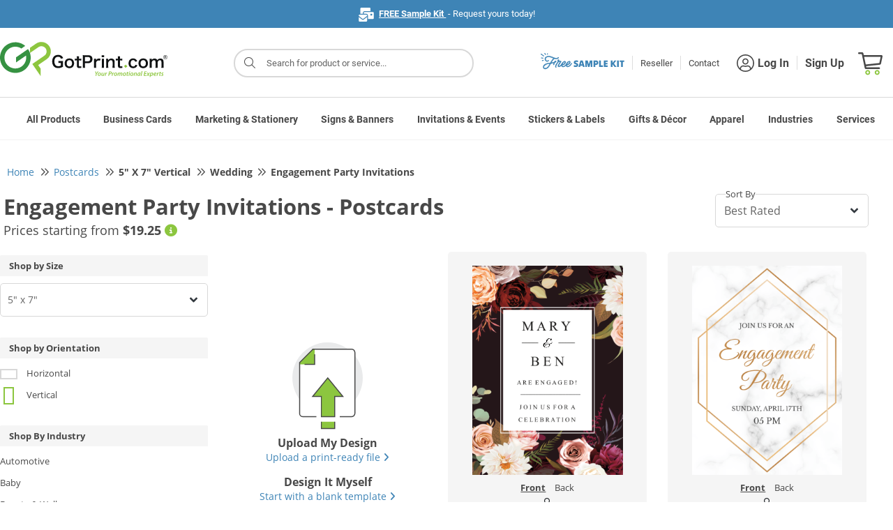

--- FILE ---
content_type: application/javascript
request_url: https://static.gotprint.com/tl/account/signup/js/signup.js?v=0109_20260102_045755-100
body_size: 6494
content:
signup = {};
signup.countryLabels={};
signup.documents=[];
signup.referrerData=[];
signup.manageOauthToken=false;
cache = {};
signup.shippingAddressValidation = false;
signup.isFreeSamplePage = false;
signup.snd = '';

if(typeof isPopup != 'boolean'){
	isPopup = false;
}
jQuery(document).ready(function(){
	signup.util.onLoad();
});

signup.util = {
	onLoad:function(){
		var max = -1;
	jQuery('* > [tabindex]').attr('tabindex', function (a, b) {
	    max = Math.max(max, +b);
	});
	window.addEventListener('load', function () {
	 	//jQuery('#reset-form').find('input, select, textarea, #captcha-img, #captcha-refresh,#captcha-audio-popup, button').each(function (i) { jQuery(this).attr('tabindex', max+i); });
	 	
	 	jQuery('#signup-form').find('input, select, textarea,#captcha-img, #captcha-img-popup, #captcha-refresh,#captcha-refresh-popup,#captcha-audio-popup, button').each(function (i) {jQuery(this).attr('tabindex', max+i); });
	 	
	 	jQuery('#signup-form #captcha-refresh-popup').off('keypress').on('keypress',function(e){
		    e=(e)?e:window.event;
		    var charCode=e.which?e.which:e.keyCode;
		    if(e.keyCode === 32 || e.keyCode === 13){
				signup.util.getCaptchas();
				jQuery('#signupCaptcha').focus();
			}
		})
		
		jQuery('#signup-form #captcha-refresh').off('keypress').on('keypress',function(e){
		    e=(e)?e:window.event;
		    var charCode=e.which?e.which:e.keyCode;
		    if(e.keyCode === 32 || e.keyCode === 13){
				signup.util.getCaptchas();
				jQuery('#signupCaptcha').focus();
			}
		})
		
		jQuery('#signup-form #captcha-audio-popup').off('keypress').on('keypress',function(e){
		    e=(e)?e:window.event;
		    var charCode=e.which?e.which:e.keyCode;
		    if(e.keyCode === 32 || e.keyCode === 13){
				signup.util.play();
				jQuery('#signupCaptcha').focus();
			}
		})
	 	
	})
	jQuery('#captcha-refresh').off('click').on('click',function(){
		signup.util.getCaptchas();
		jQuery('#signupCaptcha').focus();
	});
	jQuery('#signup-form #captcha-audio-popup').off('click').on('click',function(){
		signup.util.play();
		jQuery('#signupCaptcha').focus();
	});
	
	if(typeof headerLoginSignupPopup == 'undefined'){
	  signup.util.getCaptchas();
	}else{// for header login popup
		jQuery(".showSignup").click(function(){
			if(!jQuery(this).hasClass('indicator-active')){
				if(signup.referrerData.length == 0){
					signup.util.getReferrer();
				}
			}
		});
	}
  
	if(window.currentStoreType == 'broker'){
		signup.util.getResources();
	}
	
	if(typeof headerLoginSignupPopup == 'undefined'){
		signup.util.getReferrer();
	}
	
	
	jQuery('#confirmPassword,#confirmEmail').bind("paste",function(e) {
	     e.preventDefault();
	 });
	
	jQuery("i.eye-ico").click(function(){
		if(jQuery(this).hasClass('fa-eye-slash')){
			jQuery(this).addClass('fa-eye');
			jQuery(this).removeClass('fa-eye-slash');
			jQuery(this).prev('input[name="password"],input[name="confirmPassword"]').attr('type','password');
		}else{
			jQuery(this).addClass('fa-eye-slash');
			jQuery(this).removeClass('fa-eye');
			jQuery(this).prev('input[name="password"],input[name="confirmPassword"]').attr('type','text');
		}
	});
	
	jQuery("#signup-form").submit(function(e){
        e.preventDefault();
    });
	
	jQuery('#signup').click(function(){
		if(window.isUserLoggedIn){
    		location.reload();
    	}else{
		  signup.util.submit(false,jQuery(this));
		}
	});
	
	jQuery('#signup-form input').keyup(function(event){
		var key = window.event ? window.event.keyCode : event.keyCode;
		if(key == 13){
			signup.util.submit(false,jQuery(this));
		}
	});

	jQuery('#freeSampleKitSignup').click(function(){
		signup.util.validateAddress();
	});
	jQuery('#freeSampleKitSignup1').click(function(){
		signup.util.submit(true,jQuery(this));
	});
	jQuery('#freeSampleKitSignup2').click(function(){
		var addrSelected = jQuery("[name='addrValidation']:checked").val();
		if(addrSelected == 1) {
			jQuery('#address1').val(cache.sugContact.addressLine1);
			jQuery('#address2').val(cache.sugContact.addressLine2);
			jQuery('#city').val(cache.sugContact.city);
			jQuery('#country').val(cache.sugContact.country);
			jQuery('#state').val(cache.sugContact.state);
			jQuery('#zip').val(cache.sugContact.zip);
		}
		signup.util.submit(true,jQuery(this));
	});
	jQuery('#freeSampleKitSignup3').click(function(){
		signup.util.submit(true,jQuery(this));
	});
	
	jQuery('.upload-button').off('click').on('click', function (e) {
		jQuery(this).next('input').click();
	});
	jQuery('.termsAndCondition').click(function(e){
		jQuery("#termsAndCondition-popup").modal({
            backdrop: 'static',
            keyboard: false
        });
	});
	
	jQuery("#file-1,#file-2,#file-3").off('chnage').on('change', function (e) {
		var file = jQuery(this)[0].files[0];
		var ind = jQuery(this).parent().index()-1;
		var isValidFile = validateUploadedFile(file);
		if(file && isValidFile){
		  var formData = new FormData();
		  formData.append('file', file);
		  jQuery(this).prev('button').find('.uploaded-file-name').text(file.name).attr('title',file.name);
		  signup.util.uploadAttachment(formData,file,ind);
		}
	});
	
	jQuery("#captcha-refresh,#captcha-refresh-popup").click(function(){
		signup.util.getCaptchas();
	});
	

	jQuery("#country").change(function(){
		var id = jQuery(this).val();
			if(id && id != ''){
				signup.util.getStates(id);
			}
	});
	jQuery('#signup-form input').keyup(function() {
		if(signup.isFreeSamplePage && jQuery(this).attr('id') != 'fax'){
			inputRequired(jQuery(this));
		}
		if(!signup.isFreeSamplePage){
			inputRequired(jQuery(this));
		}
		
    });
	
	jQuery("#password").on('keyup', function() {
        var password = jQuery(this).val();
        	password = handleSpecialCharacter(password);
        if(password != undefined && password != null){
        	signup.util.getPasswordComplexity(password,jQuery('#confirmPassword').val(),jQuery("#pwd-msg"));
        }
	});
	
	jQuery("#confirmPassword").on('keyup', function() {
        var confirmPassword = jQuery(this).val();
        confirmPassword = handleSpecialCharacter(confirmPassword);
        if(confirmPassword != undefined && confirmPassword != null){
        	if(checkConfirmPassword(confirmPassword.trim(),jQuery("#password").val().trim())){
        		form.pwdData.confirmPassword.passed=true;
        	}else{
        		form.pwdData.confirmPassword.passed=false;
        	}
        	signup.util.checkPassword(jQuery("#pwd-msg"));
        }
	});
	
    jQuery('#referrerType').change(function() {
    	if(jQuery(this).val() == 6) jQuery('#comments').show();
    	else jQuery('#comments').hide();
        if (jQuery(this).val() == '') {
            jQuery(this).addClass('required');
            jQuery(this).parent().append('<span class="required-text">Required</span>');
        } else {
            jQuery(this).removeClass('required');
            jQuery(this).parent().find("span.required-text").remove();
        }
    });
	},
	checkPassword:function(pwElement){
		 	var strengthNum = 0;
			var list='<div id="password-complexity-elm" class="password-complexity">';
				list+='<div class="p-2">Strength<span class="pass-bar">';
				list+='<span class="pass-progress-bar" style="width:0%">';
				list+='</span></span></div>';
				list+='<div class="mt-3 mb-3">Our minimum requirements:</div><ul>';
			jQuery.each(form.pwdData,function(k,d){
				if(d.passed){
					if(k != 'confirmPassword'){strengthNum=strengthNum+1;}
					list+='<li><i class="fas fa-check-circle"></i>'+d.text+'</li>';
				}else{
					list+='<li><i class="fas fa-exclamation-circle"></i>'+d.text+'</li>';
				}
			});
			list +='</div></ul>';
			pwElement.html(list);
			var totalStrength = 100 * strengthNum / 5;
			form.strength = totalStrength;
			var passElm = jQuery("#password-complexity-elm").find('.pass-progress-bar');
			passElm.css('width',totalStrength+'%');
			if(totalStrength >= 100 && !passElm.hasClass('pass-progress-bar-strength')){
				passElm.addClass('pass-progress-bar-strength');
			}else{
				passElm.removeClass('pass-progress-bar-strength');
			}
		},
	getPasswordComplexity:function(pass,confirmPassVal,elm){
			if(typeof form == 'undefined' || typeof form.pwdData == 'undefined'){
				return;
			}
			form.strength=0;
			pass = pass.trim();
			confirmPassVal = confirmPassVal.trim();
			
			form.pwdData.charLength.passed=false;
			form.pwdData.digit.passed=false;
			form.pwdData.lowerCase.passed=false;
			form.pwdData.specialChar.passed=false;
			form.pwdData.upperCase.passed=false;
			form.pwdData.confirmPassword.passed=false;
	
			if(pass.length >= window.passwordLength && pass.length <= 30){
				form.pwdData.charLength.passed=true;
			}
			if(stringContainsNumber(pass)){
				form.pwdData.digit.passed=true;
			}
			if(hasLowerCase(pass)){
				form.pwdData.lowerCase.passed=true;
			}
			if(hasUpperCase(pass)){
				form.pwdData.specialChar.passed=true;
			}
			if(checkForSpecialCharacter(pass)){
				form.pwdData.upperCase.passed=true;
			}
			if(checkConfirmPassword(confirmPassVal,pass)){
				form.pwdData.confirmPassword.passed=true;
			}
			
			signup.util.checkPassword(elm);
			   
			  if(form.strength > 80){
				  var postData = {
						   "password":pass
				   };
				  accountApi.util.remotePostCall("/service/rest/v1/security/password/complexity",JSON.stringify(postData)).done(function(data) {
					  if(data){
						  jQuery.each(data,function(k,d){
							  if(form.pwdData[k]){
								  form.pwdData[k].passed= d;
							  }
						  });
						  signup.util.checkPassword(elm);
					  }
						
					}).fail(function(jqXHR, textStatus, errorThrown){
						 var resp=jqXHR.responseText;
						 var msg=JSON.parse(resp).message;
						 if(!msg && JSON.parse(resp).messageList && JSON.parse(resp).messageList[0] && JSON.parse(resp).messageList[0].value){
							 msg=JSON.parse(resp).messageList[0].value;
						 }
					});
			  form.allPassParamValid=true;
			  }else{
				  form.allPassParamValid=false;
			  }
		},
	uploadAttachment:function(formData,file,ind){
		var dfd = new jQuery.Deferred();
		jQuery('.login-signup-loader-overlay').show();
		
		var url = '/service/rest/v1/users/self/files/upload?otherUpload=true';
		if(passFileSize){
			url += "&size=" + file.size;
    	}
		
		callUploadAttachmentProcess = function(){
			accountApi.util.remotePostCallFile(url, formData).done(function(data) {
				var fileData = {
						fileDescriptor:data.fileDescriptor,
						fileName:file.name
				}
				signup.documents[ind]=fileData;
				jQuery('.login-signup-loader-overlay').hide();
				dfd.resolve(data);
			}).fail(function(jqXHR, textStatus, errorThrown){
				if(jqXHR.responseJSON && jqXHR.responseJSON.messageList && jqXHR.responseJSON.messageList[0].value){
					signup.util.showErrorMsg(jqXHR.responseJSON.messageList[0].value);
				}
				jQuery('.login-signup-loader-overlay').hide();
			});
		}
		
		if(passFileChecksum){
			var reader = new FileReader();
	    	if(typeof(md5) != 'undefined' && md5 && md5.update){
	    		var batch = 1024 * 1024 * 2;
	            var start = 0;
	            var total = file.size;
	            var current = md5;
	            reader.onload = function(e){
	            	try{
	    				var data = e.target.result;
	    				current = current.update(data);
	    				asyncUpdate();
	    			}catch(e){
	    				asyncUpdate();
	    			}
	    		}
	            
	            var asyncUpdate = function(){
	    			if (start < total){
	    				var end = Math.min(start + batch, total);
	    				reader.readAsArrayBuffer(file.slice(start, end));
	    				start = end;
	    			} 
	    			else{
	    				url += "&checksum=" + current.hex();
	    				callUploadAttachmentProcess();
	    			}
	    		}
	            asyncUpdate();
	    	}else{
	    		callUploadAttachmentProcess();
	    	}
		}else{
    		callUploadAttachmentProcess();
    	}
	},
	getStore: function() {
		var dfd = new jQuery.Deferred();
		jQuery('.login-signup-loader-overlay').show();
		accountApi.util.remoteGetCall('/service/rest/v1/settings', {}).done(function(data) {
			if(data){
				signup.manageOauthToken=data.manageOauthToken;
				MAX_FILE_SIZE=data.customerFileUploadSizeLimitInB;
				if(data.validationAddressTypes) {
					signup.shippingAddressValidation = data.validationAddressTypes.shippingAddressValidation;
				}				
			}
			jQuery('.login-signup-loader-overlay').hide();
			dfd.resolve(data);
		}).fail(function(jqXHR, textStatus, errorThrown){
			jQuery('.login-signup-loader-overlay').hide();
		});
		return dfd.promise();
	},
	getCountries:function(){
		var dfd = new jQuery.Deferred();
		jQuery('.login-signup-loader-overlay').show();
		accountApi.util.remoteGetCall('/service/rest/v1/store/countries', {}).done(function(data) {
			if(data){
				signup.util.setCountryDropDown(data.countries);			
			}
			jQuery('.login-signup-loader-overlay').hide();
			dfd.resolve(data);
		}).fail(function(jqXHR, textStatus, errorThrown){
			jQuery('.login-signup-loader-overlay').hide();
		});
		return dfd.promise();
	},
	setCountryDropDown:function(data){
		if(data){
			var option='';
			jQuery.each(data,function(k,d){
				var countryKey = 'gp.Country.'+d.country;
				if(signup.isFreeSamplePage && d.sampleRequestEnabled){
					option+='<option value="'+d.country+'">'+signup.countryLabels[countryKey]+'</option>';
				}
				if(!signup.isFreeSamplePage){
					option+='<option value="'+d.country+'">'+signup.countryLabels[countryKey]+'</option>';
				}
			});
			jQuery("#country").html(option);
			signup.util.getStates('US');
		}
	},
	setStateDropDown:function(country,data){
		if(data && data.items){
			var option='';

			if(data.items.length == 0){
				option+='<option value="N/A">N/A</option>';
			}else{
				option+='<option value="">Please Select an Option</option>';
				jQuery.each(data.items,function(k,d){
					var stateKey = 'gp.State.'+country+'.'+d;
					option+='<option value="'+d+'">'+signup.countryLabels[stateKey]+'</option>';
				});
			}

			jQuery("#state").html(option);
		}
	},
	getStates:function(countryId){
		var dfd = new jQuery.Deferred();
		jQuery('.login-signup-loader-overlay').show();
		accountApi.util.remoteGetCall('/service/rest/v1/states?country='+countryId, {}).done(function(data) {
			jQuery('.login-signup-loader-overlay').hide();
			signup.util.setStateDropDown(countryId,data);
			dfd.resolve(data);
		}).fail(function(jqXHR, textStatus, errorThrown){
			jQuery('.login-signup-loader-overlay').hide();
		});
		return dfd.promise();
	},
	getResources: function() {
		var dfd = new jQuery.Deferred();
		jQuery('.login-signup-loader-overlay').show();
		accountApi.util.remoteGetCall('/service/rest/v1/resources?i18nkeys=^gp.Country.,gp.State.', {}).done(function(data) {
					signup.countryLabels=data;
					signup.util.getStore();
					signup.util.getCountries();
					dfd.resolve(data);
			}).fail(function(jqXHR, textStatus, errorThrown){
				jQuery('.login-signup-loader-overlay').hide();
			});
			return dfd.promise();
	},
	getReferrer:function() {
		jQuery('.login-signup-loader-overlay').show();
	    var dfd = new jQuery.Deferred();
	    accountApi.util.remotePostCall('/service/rest/v1/i18n/lookup/resources', '{"referrers":"ALL"}').done(function(data) {
	        var referrerTemplate = '<option value="" >Please Select an Option</option>';
	        if(data.referrers && data.referrers.keys){
	        	for (var i = 0; i < data.referrers.keys.length; i++) {
		        	if(data.referrers.keys[i].id != -1) referrerTemplate += '<option value="' + data.referrers.keys[i].id + '">' + data.referrers.keys[i].label + '</option>';
		        }
	        }
	        jQuery('#referrerType').html(referrerTemplate);
	    	jQuery('#referrerType').val("");
	    	signup.referrerData.push(referrerTemplate);// for headerloginpopup
	    	jQuery('.login-signup-loader-overlay').hide();
	        dfd.resolve(data);
	    }).fail(function(jqXHR, textStatus, errorThrown) {
	        jQuery('.login-signup-loader-overlay').hide();
	    });
	    return dfd.promise();
	},
	getCaptchas:function(){
		jQuery('[id*="captcha-audio-popup"]').hide()
		jQuery('#captcha-refresh-popup').addClass('disable-captcha-refresh');
		jQuery('#captcha-audio-popup').addClass('disable-captcha-refresh');
		accountApi.util.remoteGetCall("/service/rest/v1/security/captchas?encodeBase64=true&length=4&includeAudio=true","").done(function(data) {
			if(data && !data.captcha && !data.sound){
				jQuery("#captcha-img").attr("src","data:image/jpeg;base64,"+data);
				jQuery("#captcha-img-popup").attr("src","data:image/jpeg;base64,"+data);
			}
			else if(data && data.captcha){
				jQuery("#captcha-img").attr("src","data:image/jpeg;base64,"+data.captcha);
				jQuery("#captcha-img-popup").attr("src","data:image/jpeg;base64,"+data.captcha);
			}
			if(data && data.sound){
				signup.snd = new Audio("data:audio/x-wav;base64, "+data.sound);
				jQuery('[id*="captcha-audio-popup"]').css('display','')
	 		}
	 		jQuery('#captcha-refresh-popup').removeClass('disable-captcha-refresh');
			jQuery('#captcha-audio-popup').removeClass('disable-captcha-refresh');
	  }).fail(function(jqXHR, textStatus, errorThrown){
	    	console.log(errorThrown);
	  });
	},
	play:function play() {
		signup.snd.play();
		jQuery('#signupCaptcha').focus();
	},
	showErrorMsg:function(msg){
		jQuery('#error-msg').remove();
		var error='<div id="error-msg" class="messages error-message mb-4">\
			        <span class="info-icon-div red-alert-bg">\
			        	<span class="info-icon"><i class="fal fa-info-circle error-icon"></i></span>\
			   		</span>\
				   <div class="message-text">\
				     <h6 class="default-font bold">Error</h6>\
				     <div>'+msg+'</div>\
				   </div>\
				 </div>';
			if(signup.isFreeSamplePage){
				jQuery('#is-customer-container').after(error);
				var pos = jQuery('#error-msg').position().top+100;
				jQuery('html,body').scrollTop(pos,'slow');
			}else{
				jQuery('#signup-form h1').after(error);
				jQuery('html,body').scrollTop(0,'slow');
			}
		setTimeout(function(){ jQuery('#error-msg').remove(); }, 6000);
	},
	parameters:function(){
		var email = jQuery('#email').val().trim();
		var captcha = jQuery('#captcha').val();
		if(isPopup) {
			email = jQuery('#signupEmail').val().trim();
			captcha = jQuery('#signupCaptcha').val();
		}
		var firstName 		  = handleSpecialCharacter(jQuery('#firstName').val().trim()),
			lastName  		  = handleSpecialCharacter(jQuery('#lastName').val().trim()),
			company  		  = handleSpecialCharacter(jQuery('#company').val().trim()),
			email  			  = handleSpecialCharacter(email),
			password  		  = handleSpecialCharacter(jQuery('#password').val().trim()),
			referredBy  	  = handleSpecialCharacter(jQuery('#referrerType').val().trim()),
			referrerComment   = handleSpecialCharacter(jQuery('#otherComments').val().trim()),
			receivePromotions = jQuery('#productInfo').prop('checked'),
			captcha			  = captcha,
			agreedTerms		  = jQuery('#termsAndConditions').prop('checked');
		
			if(captcha.length > 0){
				captcha = captcha.trim().split(" ").join("");
			}
		
		var params={
				firstName:firstName,
				lastName:lastName,
				company: company,
				email: email,
				password: password,
				referredBy:referredBy,
				receivePromotions: receivePromotions,
				captcha: captcha,
				agreedTerms: agreedTerms,
			}
		
		if(referrerComment.length > 0){
			params.referrerComment=referrerComment.trim();
		}
		
		if(window.currentStoreType == 'broker'){
			var addressLine1      = handleSpecialCharacter(jQuery('#address1').val().trim()),
				addressLine2	  = handleSpecialCharacter(jQuery('#address2').val().trim()),
				city	  		  = handleSpecialCharacter(jQuery('#city').val().trim()),
				country	  		  = jQuery('#country').val(),
				state	  		  = jQuery('#state').val(),
				zip	  		  	  = jQuery('#zip').val(),
				phone			  = jQuery('#phone').val();
			
			params.address = {
			    addressLine1: addressLine1,
			    addressLine2: addressLine2,
				city: city,
				country: country,
				state: state,
				zip: zip,
				phone: phone
			  }
			if(state == "N/A"){
				params.address.state=null;
			}
			
			if(window.currentStoreType == 'broker'){
				params.documents = [];
				if(signup.documents.length > 0){
					jQuery.each(signup.documents,function(k,d){
						if(d){
							params.documents.push(d);
						}
					});
				}
			}
			
		}
		return params;
	},
	resetSignup:function(){
		if(!signup.isFreeSamplePage){
			jQuery("#password,#confirmPassword").val('');
			jQuery("#termsAndConditions").prop('checked',false);
			jQuery("#pwd-msg").html('');
		}
		signup.util.getCaptchas();
		jQuery("#captcha").val('');
		jQuery("#signupCaptcha").val('');
	},
	validateAddress: function() {
		if(!form.validation(jQuery('#signup-form'))){
			if(jQuery(".required").length > 0){
				var pos = jQuery(".required").offset().top-100;
				jQuery('html,body').scrollTop(pos,'slow');
			}
			return;
		}
		var param = {
	        firstName: handleSpecialCharacter(jQuery('#firstName').val().trim()),
	        lastName: handleSpecialCharacter(jQuery('#lastName').val().trim()),
	        company: handleSpecialCharacter(jQuery('#company').val().trim()),
		    addressLine1: handleSpecialCharacter(jQuery('#address1').val().trim()),
		    addressLine2: handleSpecialCharacter(jQuery('#address2').val().trim()),
			city: handleSpecialCharacter(jQuery('#city').val().trim()),
			country: jQuery('#country').val(),
			state: jQuery('#state').val(),
			zip: jQuery('#zip').val(),
			phone: jQuery('#phone').val()
		};
		if(param.state == "N/A") param.state = null;
		var template = '<span class="addr_body_1">' + param.addressLine1  + ', ' + param.addressLine2 + '</span><span class="addr_body_1">' + param.city + ', ' + param.state + ' ' + param.zip + '</span><span class="addr_body_1">' + param.country + '</span>';
	    jQuery('#providedAddressBody').html(template);
	    jQuery('#validatedAddressBody').html(template);
	    jQuery('.login-signup-loader-overlay').show();
	    
	    if(signup.isFreeSamplePage && !signup.shippingAddressValidation) {
	    	signup.util.submit(true);
	    } else {
			accountApi.util.remotePostCall('/service/rest/v1/users/self/validate/address', JSON.stringify(param)).done(function(data) {
				 if(data.responseCode == 'INVALID' || (data.responseCode == 'MULTIPLE' && data.additionalInfo == undefined)) {
					 if(data.responseCode == 'INVALID') {
						 jQuery('#addressValidationDialog0').modal('show');
					 }
	 				 else {
	 					 jQuery('#addressValidationDialog3').modal('show');
	 				 }
		        } else if(data.responseCode == 'VALID' || data.responseCode == 'CANNOT_VALIDATE') {
		        	signup.util.submit(true);
		        } else if(data.responseCode == 'MULTIPLE' && data.additionalInfo.suggestedContacts.length > 0) {
		        	var sugContact = data.additionalInfo.suggestedContacts[0];
		        	cache.sugContact = sugContact;
		        	var template = '<span class="addr_body_1">' + sugContact.addressLine1 + ', ' + sugContact.addressLine2 + '</span><span class="addr_body_1">' + sugContact.city + ', ' + sugContact.state + ' ' + sugContact.zip + '</span><span class="addr_body_1">' + sugContact.country + '</span>';
		            jQuery('#validatedAddressBody').html(template);
		        	jQuery('#addressValidationDialog2').modal('show');
		        }
				jQuery('.login-signup-loader-overlay').hide();
		    }).fail(function(jqXHR, textStatus, errorThrown) {
		    	jQuery('#validationErrorMessage1').html(jqXHR.responseJSON.messageList[0].value);
		    	jQuery('#addressValidationDialog1').modal('show');
		    	jQuery('.login-signup-loader-overlay').hide();
		    });
	    }
	},
	submit: function(placeOrder,elm) {
		if(isPopup) {
			if(jQuery("#signupEmail").val() != jQuery("#confirmEmail").val()){
				jQuery("#confirmEmail").addClass('required');
				jQuery("#confirmEmail").parent().append('<span class="required-text">'+form.messages.emailDoesNotMatch+'</span>');
				var pos = jQuery(".required").offset().top-100;
				jQuery('html,body').scrollTop(pos,'slow');
	        	return;
		    }
		} else if(jQuery("#email").val() != jQuery("#confirmEmail").val()){
			jQuery("#confirmEmail").addClass('required');
			jQuery("#confirmEmail").parent().append('<span class="required-text">'+form.messages.emailDoesNotMatch+'</span>');
			var pos = jQuery(".required").offset().top-100;
			jQuery('html,body').scrollTop(pos,'slow');
        	return;
	    }
		if(jQuery("#password").val() != jQuery("#confirmPassword").val()){
			jQuery("#confirmPassword").addClass('required');
			jQuery("#confirmPassword").parent().append('<span class="required-text">'+form.messages.passwordDoesNotMatch+'</span>');
			var pos = jQuery(".required").offset().top-100;
			jQuery('html,body').scrollTop(pos,'slow');
        	return;
	    }
		if(!form.allPassParamValid && jQuery("#password").val().trim() != ''){
			jQuery("#password").addClass('required');
			jQuery("#password").parent().append('<span class="required-text">Password is invalid</span>');
			var pos = jQuery(".required").offset().top-100;
			jQuery('html,body').scrollTop(pos,'slow');
			return;
		}
		if(!form.validation(jQuery('#signup-form'))){
			if(jQuery(".required").length > 0){
				var pos = jQuery(".required").offset().top-100;
				jQuery('html,body').scrollTop(pos,'slow');
			}
			return;
		}
		
		var parameters = signup.util.parameters();
		
		if(parameters.referredBy == 6 && typeof parameters.referrerComment == 'undefined'){
			jQuery("#otherComments").addClass('required');
			jQuery("#otherComments").parent().append('<span class="required-text">Required</span>');
			var pos = jQuery(".required").offset().top-100;
			jQuery('html,body').scrollTop(pos,'slow');
			return;
		}
		
		parameters = JSON.stringify(parameters);
		
		var manageOauthToken = isManageOauthTokenFlag;
		if(manageOauthToken == undefined || manageOauthToken == null){
			manageOauthToken=false;
		}
		
		jQuery('.login-signup-loader-overlay').show();
		if(elm && elm.length > 0){
			elm.prop('disabled',true);
		}
		accountApi.util.remotePostCall('/service/rest/v1/users?generateOAuthToken='+manageOauthToken, parameters).done(function(data) {
			if(manageOauthToken && data && typeof setAccessToken != 'undefined'){
				setAccessToken(data, manageOauthToken);
			}
			if(isPopup) {
				var dataLayer = window.dataLayer = window.dataLayer || [];
				dataLayer.push({
					'visitorIP': window.envInfo.visitorIP,
					'event':'signUpEvent',
					'virtualPageURL': '/user/signup/overlay'
				});
				jQuery('#loginSignupPopup').modal('hide');
				window.location.reload();
			} else {
				if(signup.isFreeSamplePage){
					freeSamples.util.addToCart(placeOrder);
				}else{
					window.location = accountApi.util.getCapturedViewState();
				}
			}
			if(elm && elm.length > 0){
				elm.prop('disabled',false);
			}
			jQuery('.login-signup-loader-overlay').hide();
			
		}).fail(function(jqXHR, textStatus, errorThrown){
			if(elm && elm.length > 0){
				elm.prop('disabled',false);
			}
			if(jqXHR.status && jqXHR.status == 201){
				if(manageOauthToken && jqXHR.responseJSON && typeof setAccessToken != 'undefined'){
					setAccessToken(jqXHR.responseJSON,manageOauthToken);
				}
				if(isPopup) {
					jQuery('#loginSignupPopup').modal('hide');
					window.location = '/products/floor-decals/free-samples/social-distancing.html';
				} else {
					if(signup.isFreeSamplePage){
						freeSamples.util.addToCart(placeOrder);
					}else{
						window.location = accountApi.util.getCapturedViewState();
					}
				}
			}
			jQuery('.login-signup-loader-overlay').hide();
			if(isPopup) jQuery('#loginSignupPopup').scrollTop(0)
			if(jqXHR.responseJSON && jqXHR.responseJSON.messageList && jqXHR.responseJSON.messageList.length> 0){
				signup.util.resetSignup();
				if(jqXHR.responseJSON.messageList[0].value == 'user status is not valid'){
					signup.util.showErrorMsg(invalidsignupAttempt);
				}
				else if(jqXHR.responseJSON.messageList[0].resource == 'UserResource.user'){
					signup.util.showErrorMsg(userAlreadyExists);
				}
				else if(jqXHR.responseJSON.messageList[0].resource == 'addUser.arg0.address.zip'){
					signup.util.showErrorMsg("Zipcode is invalid.");
				}
				else if(jqXHR.responseJSON.messageList[0].code == 'already_logged_in'){
					signup.util.showErrorMsg(alreadyLoggedIn);
					if(signup.isFreeSamplePage){
						window.location = '/products/sample-kits/order.html';
					}else{
						window.location=accountApi.util.getCapturedViewState();
					}
					
				}
				else{
					signup.util.showErrorMsg(jqXHR.responseJSON.messageList[0].value);
				}
			}
			
		});
	}  
}

--- FILE ---
content_type: image/svg+xml
request_url: https://static.gotprint.com/tl/images/new_cart_icon.svg
body_size: 3310
content:
<?xml version="1.0" encoding="UTF-8"?>
<svg width="35px" height="33px" viewBox="0 0 35 33" version="1.1" xmlns="http://www.w3.org/2000/svg" xmlns:xlink="http://www.w3.org/1999/xlink">
    <title>Group 37</title>
    <g id="Final" stroke="none" stroke-width="1" fill="none" fill-rule="evenodd">
        <g id="GP-Homepage-|-Header-Improvement-|-Final-v1-|-Sticky-Menu" transform="translate(-1531.000000, -16.000000)">
            <g id="Group-35" transform="translate(320.000000, 0.000000)">
                <g id="Group-34" transform="translate(20.000000, 0.000000)">
                    <g id="Group-29-Copy" transform="translate(1177.000000, 0.000000)">
                        <g id="Group-37" transform="translate(14.000000, 16.000000)">
                            <path d="M13.7743134,30.5391136 C12.8745118,30.5391136 12.1424999,29.8071017 12.1424999,28.9073001 C12.1424999,28.0075453 12.8745118,27.2755334 13.7743134,27.2755334 C14.6740682,27.2755334 15.4060801,28.0075453 15.4060801,28.9073001 C15.4060801,29.8071017 14.6740682,30.5391136 13.7743134,30.5391136 Z M13.7743134,25.40601 C11.8436566,25.40601 10.2729765,26.9766901 10.2729765,28.9073001 C10.2729765,30.8379569 11.8436566,32.408637 13.7743134,32.408637 C15.7049234,32.408637 17.2756035,30.8379569 17.2756035,28.9073001 C17.2756035,26.9766901 15.7049234,25.40601 13.7743134,25.40601 L13.7743134,25.40601 Z" id="Fill-4" fill="#8CC63F"></path>
                            <path d="M27.2901733,30.5391136 C26.3903717,30.5391136 25.6583598,29.8071017 25.6583598,28.9073001 C25.6583598,28.0075453 26.3903717,27.2755334 27.2901733,27.2755334 C28.1899281,27.2755334 28.92194,28.0075453 28.92194,28.9073001 C28.92194,29.8071017 28.1899281,30.5391136 27.2901733,30.5391136 Z M27.2901733,25.40601 C25.3595165,25.40601 23.7888364,26.9766901 23.7888364,28.9073001 C23.7888364,30.8379569 25.3595165,32.408637 27.2901733,32.408637 C29.2207833,32.408637 30.7914634,30.8379569 30.7914634,28.9073001 C30.7914634,26.9766901 29.2207833,25.40601 27.2901733,25.40601 L27.2901733,25.40601 Z" id="Fill-5" fill="#8CC63F"></path>
                            <path d="M30.4263383,15.3572474 L10.9497374,17.4378423 L8.64425738,6.51888178 L32.2929321,6.51888178 L30.4263383,15.3572474 Z M34.6348501,4.61933775 C34.3212974,4.23304922 33.8482517,4.01168697 33.3380494,4.01168697 L8.11444268,4.01168697 L7.58064943,1.48381065 C7.40142137,0.638147243 6.61396414,0 5.74916158,0 L1.25364999,0 C0.561222545,0 1.59404432e-14,0.561205019 1.59404432e-14,1.25368504 C1.59404432e-14,1.94616506 0.561222545,2.50737008 1.25364999,2.50737008 L5.23498071,2.50737008 C5.23498071,2.50737008 5.87148044,5.52248874 5.87258462,5.52984995 L9.47477771,22.5861359 C9.65495221,23.4317993 10.4424094,24.0699465 11.306248,24.0699465 L30.1324155,24.0699465 C30.8248955,24.0699465 31.3861005,23.5087415 31.3861005,22.8162615 C31.3861005,22.1239568 30.8248955,21.5627517 30.1324155,21.5627517 L11.8213929,21.5627517 L11.4707887,19.9040246 L31.1000647,17.8066041 C31.9140048,17.7194964 32.6269911,17.0750395 32.7954227,16.2752961 L34.96295,6.01411275 C35.0675844,5.51407592 34.9482276,5.00580154 34.6348501,4.61933775 L34.6348501,4.61933775 Z" id="Fill-11" fill="#484848"></path>
                        </g>
                    </g>
                </g>
            </g>
        </g>
    </g>
</svg>

--- FILE ---
content_type: application/javascript
request_url: https://static.gotprint.com/tl/cli-app/dist/production/js/shoppingCart.js?v=0109_20260102_045755-100
body_size: 50682
content:
(function(){"use strict";var e={8275:function(e,t,i){var a=i(9842),s=i(3751),n=i(641);function r(e,t,i,a,s,r){const c=(0,n.g2)("cart");return(0,n.uX)(),(0,n.Wv)(c)}const c={class:"container default-font"},o={class:"content-fixed"};function l(e,t,i,a,s,r){const l=(0,n.g2)("GPLoader"),p=(0,n.g2)("TaxCertificate"),d=(0,n.g2)("cartHeader"),u=(0,n.g2)("validateEmail"),m=(0,n.g2)("cartItems"),g=(0,n.g2)("orderSummary"),h=(0,n.g2)("EditDesignAnonymousUser"),v=(0,n.g2)("ErrorDialog"),y=(0,n.g2)("BackOrderWarning");return(0,n.uX)(),(0,n.CE)("div",c,[(0,n.Lk)("div",o,[s.loader?((0,n.uX)(),(0,n.Wv)(l,{key:0})):(0,n.Q3)("",!0),s.loaded&&s.isUserLoggedIn&&s.isCartPage&&s.cache.userSettings&&s.cache.userSettings.myAccountFlags&&s.cache.userSettings.myAccountFlags.accountPreferences&&s.cache.userSettings.myAccountFlags.accountPreferences.salesTaxExemptCertificatesLink?((0,n.uX)(),(0,n.Wv)(p,{key:1,cache:s.cache},null,8,["cache"])):(0,n.Q3)("",!0),(0,n.bF)(d,{items:s.items,saveForLaterItems:s.saveForLaterItems,checkeValidItems:r.checkeValidItems,isUserLoggedIn:s.isUserLoggedIn,cache:s.cache,totalPrice:s.totalPrice,isCartPage:s.isCartPage},null,8,["items","saveForLaterItems","checkeValidItems","isUserLoggedIn","cache","totalPrice","isCartPage"]),s.isCartPage&&s.isUserLoggedIn&&s.loaded?((0,n.uX)(),(0,n.Wv)(u,{key:2,cache:s.cache,isCartPage:s.isCartPage},null,8,["cache","isCartPage"])):(0,n.Q3)("",!0),s.loaded?((0,n.uX)(),(0,n.Wv)(m,{key:3,staticContentBaseUrlLocale:s.staticContentBaseUrlLocale,getItems:r.getItems,items:s.items,itemsLabels:s.itemsLabels,cache:s.cache,totalPrice:s.totalPrice,isUserLoggedIn:s.isUserLoggedIn,isCartPage:s.isCartPage,isSaveForLater:!1},null,8,["staticContentBaseUrlLocale","getItems","items","itemsLabels","cache","totalPrice","isUserLoggedIn","isCartPage"])):(0,n.Q3)("",!0),s.loaded?((0,n.uX)(),(0,n.Wv)(g,{key:4,staticContentBaseUrlLocale:s.staticContentBaseUrlLocale,items:s.items,checkeValidItems:r.checkeValidItems,isUserLoggedIn:s.isUserLoggedIn,cache:s.cache,totalPrice:s.totalPrice,isCartPage:s.isCartPage},null,8,["staticContentBaseUrlLocale","items","checkeValidItems","isUserLoggedIn","cache","totalPrice","isCartPage"])):(0,n.Q3)("",!0),s.loaded?((0,n.uX)(),(0,n.Wv)(m,{key:5,staticContentBaseUrlLocale:s.staticContentBaseUrlLocale,getItems:r.getItems,items:s.saveForLaterItems,itemsLabels:s.itemsLabels,totalPrice:s.totalPrice,cache:s.cache,isUserLoggedIn:s.isUserLoggedIn,isCartPage:s.isCartPage,isSaveForLater:!0},null,8,["staticContentBaseUrlLocale","getItems","items","itemsLabels","totalPrice","cache","isUserLoggedIn","isCartPage"])):(0,n.Q3)("",!0),s.loaded?((0,n.uX)(),(0,n.Wv)(h,{key:6,cache:s.cache},null,8,["cache"])):(0,n.Q3)("",!0),(0,n.bF)(v,{cache:s.cache,items:s.items,saveForLaterItems:s.saveForLaterItems},null,8,["cache","items","saveForLaterItems"]),s.loaded&&s.cache.backOrderProducts?((0,n.uX)(),(0,n.Wv)(y,{key:7,cache:s.cache,checkoutUrl:s.checkoutUrl},null,8,["cache","checkoutUrl"])):(0,n.Q3)("",!0)])])}var p=i(8750),d=i(7523),u=i(33);const m={key:0,class:"cart-bottom-container row"},g={class:"col"},h={class:"special-heading-b center"},v=["innerHTML"],y=["innerHTML"],f=["innerHTML"],L={class:"col"},k={class:"special-heading-b center"},C=["innerHTML"],T=["innerHTML"],b=["innerHTML"],I={class:"col order-summary-col"},S={class:"order-summary"},D={class:"order-summary-content"},E=["innerHTML"],w=["innerHTML"],M=["innerHTML"],P={key:0,class:"row pl-4 pr-4 fonts5"},x={key:1,class:"text-center w-100"},X={class:"cart-price"},H={key:2,class:"text-center w-100"},Q={class:"cart-discount pt-1"},O=["innerHTML"],q={class:"t-center"},A=["innerHTML"],_={class:"t-center mt-4"},F=["innerHTML"],z={class:"hide",id:"popupHonestPricingGuarantee",tabindex:"-1",role:"dialog","aria-labelledby":"popupHonestPricingGuarantee"},N={class:"modal-dialog",style:{margin:"0",height:"100%",width:"100% background: #fff"}},R={class:"modal-content",style:{"min-height":"100vh",padding:"0 2.5rem"}},B={class:"modal-header"},U={class:"head2 bold mt-5",style:{color:"#484848"}},j=["src"],G={class:"modal-body"},W={class:"row"},V={class:"col-sm-12"},K={class:"subheading"},J=["src"],$={class:"col-sm-12"},Z={class:"subheading"},Y=["src"],ee={class:"col-sm-12"},te={class:"subheading"},ie=["src"];function ae(e,t,i,a,r,c){return i.isCartPage&&i.items.length>0?((0,n.uX)(),(0,n.CE)("div",m,[(0,n.Lk)("div",g,[t[2]||(t[2]=(0,n.Lk)("br",null,null,-1)),t[3]||(t[3]=(0,n.Lk)("br",null,null,-1)),(0,n.Lk)("div",h,[(0,n.Lk)("div",{class:"liveChatIco",innerHTML:r.liveChatSvg},null,8,v),(0,n.Lk)("h3",{class:"head3 bold",innerHTML:i.cache.i18n["gp.json.cart.v1.friendlyLiveChat"]},null,8,y),(0,n.Lk)("p",{class:"fonts4 special-heading-b-text",innerHTML:i.cache.i18n["gp.json.cart.v1.haveQuestionsWithOrder"]},null,8,f)])]),(0,n.Lk)("div",L,[t[4]||(t[4]=(0,n.Lk)("br",null,null,-1)),t[5]||(t[5]=(0,n.Lk)("br",null,null,-1)),(0,n.Lk)("div",k,[(0,n.Lk)("div",{class:"satisfactionGuarantee",innerHTML:r.satisfactionGuaranteeSvg},null,8,C),(0,n.Lk)("h3",{class:"head3 bold",innerHTML:i.cache.i18n["gp.json.cart.v1.satisfaction"]},null,8,T),(0,n.Lk)("a",{href:"javascript:void(0)",onClick:t[0]||(t[0]=e=>c.honestPricingGuarantee()),innerHTML:i.cache.i18n["gp.json.cart.v1.yourHappinessMatters"]},null,8,b)])]),(0,n.Lk)("div",I,[(0,n.Lk)("div",S,[(0,n.Lk)("div",D,[(0,n.Lk)("h2",{class:"head6",innerHTML:i.cache.i18n["gp.json.cart.v1.orderSummary"]},null,8,E),t[8]||(t[8]=(0,n.Lk)("br",null,null,-1)),(0,n.Lk)("div",null,[(0,n.Lk)("h6",{class:"default-font ml-4 mb-0",innerHTML:i.cache.i18n["gp.json.cart.v1.havePromo"]},null,8,w),(0,n.Lk)("p",{class:"code-text",innerHTML:i.cache.i18n["gp.json.cart.v1.applyCodeInPaymentSection"]},null,8,M)]),((0,n.uX)(!0),(0,n.CE)(n.FK,null,(0,n.pI)(i.totalPrice,(e=>((0,n.uX)(),(0,n.Wv)(s.eB,{key:e.label},{default:(0,n.k6)((()=>["total"==e.id||"savings"==e.id&&e.price&&e.price>0?((0,n.uX)(),(0,n.CE)("div",P,[(0,n.Q3)("",!0),"total"==e.id?((0,n.uX)(),(0,n.CE)("div",x,[(0,n.Lk)("div",X,(0,u.v_)(c.vueFormatPrice(r.currency,e.price)),1)])):(0,n.Q3)("",!0),"savings"==e.id&&e.price&&e.price>0?((0,n.uX)(),(0,n.CE)("div",H,[(0,n.Lk)("div",Q,[(0,n.Lk)("div",{class:"dollar-icon",innerHTML:r.dollar},null,8,O),(0,n.Lk)("span",null,"You save "+(0,u.v_)(c.vueFormatPrice(r.currency,e.price)),1)])])):(0,n.Q3)("",!0)])):(0,n.Q3)("",!0)])),_:2},1024)))),128)),(0,n.Lk)("div",q,[t[7]||(t[7]=(0,n.Lk)("br",null,null,-1)),(0,n.Lk)("button",{type:"button",class:"button fonts5 checkout-btn",value:"Secure Checkout",id:"cartSummarySecureCheckout",onClick:t[1]||(t[1]=function(){return c.continueToBillingAndShipping&&c.continueToBillingAndShipping(...arguments)}),innerHTML:i.cache.i18n["gp.json.cart.v1.btnSecureCheckout"]},null,8,A),(0,n.Lk)("div",_,[(0,n.Lk)("a",{href:"/home.html",class:"fonts5",innerHTML:i.cache.i18n["gp.json.cart.v1.btnContinueShopping"]},null,8,F)])])])])]),(0,n.Lk)("div",z,[(0,n.Lk)("div",N,[(0,n.Lk)("div",R,[(0,n.Lk)("div",B,[(0,n.Lk)("h2",U,[(0,n.Lk)("img",{src:i.staticContentBaseUrlLocale+"/images/honest_pricing_heading_icon.svg",class:"promotional-svg fl"},null,8,j),t[9]||(t[9]=(0,n.eW)(" Honest Pricing Guarantee "))]),t[10]||(t[10]=(0,n.Lk)("button",{type:"button",class:"close modal-close","data-dismiss":"modal",style:{"font-size":"4rem",margin:"0",color:"#484848",top:"-0.5rem"}},[(0,n.Lk)("i",{class:"fa fa-times","aria-hidden":"true",style:{"font-weight":"normal"}})],-1))]),(0,n.Lk)("div",G,[(0,n.Lk)("div",W,[(0,n.Lk)("div",V,[(0,n.Lk)("h4",K,[(0,n.Lk)("img",{src:i.staticContentBaseUrlLocale+"/images/low_price_icon.svg",class:"promotional-svg fl"},null,8,J),t[11]||(t[11]=(0,n.eW)("Low Price Promise"))]),t[12]||(t[12]=(0,n.Lk)("p",{class:"clear mt-p"},"As one of the leading players in the printing industry, we aim to remain transparent in everything we do, including the prices we provide to our customers. GotPrint works year-round to maintain low and honest pricing through both competitive research and a unique business model.",-1))]),(0,n.Lk)("div",$,[(0,n.Lk)("h4",Z,[(0,n.Lk)("img",{src:i.staticContentBaseUrlLocale+"/images/family_owned_icon.svg",class:"promotional-svg fl"},null,8,Y),t[13]||(t[13]=(0,n.eW)("We're 100% Family-Owned and Operated"))]),t[14]||(t[14]=(0,n.Lk)("p",{class:"clear"},"We're proud to say that our company, though large, is still considered a family business. We're not backed by investors or a board of directors, meaning we have no one to report to, just ourselves and you, our valued customers.",-1))]),(0,n.Lk)("div",ee,[(0,n.Lk)("h4",te,[(0,n.Lk)("img",{src:i.staticContentBaseUrlLocale+"/images/benefit_icon.svg",class:"promotional-svg fl"},null,8,ie),t[15]||(t[15]=(0,n.eW)("We Make Investments to Benefit You"))]),t[16]||(t[16]=(0,n.Lk)("p",{class:"clear"},"Did you know? 90% of our inventory is purchased directly from the manufacturer, and 99% of our products are printed and converted in one of our facilities. Not to mention, we own all our equipment. All these factors allow us to put detailed attention and quality toward all the moving parts of creating your perfect prints.",-1))])])])])])])])):(0,n.Q3)("",!0)}var se=i(9372),ne={name:"OrderSummary",props:["items","cache","totalPrice","isCartPage","isUserLoggedIn","checkeValidItems","staticContentBaseUrlLocale"],data(){return{liveChatSvg:'<?xml version="1.0" encoding="utf-8"?><svg version="1.1" id="Layer_1" xmlns="http://www.w3.org/2000/svg" xmlns:xlink="http://www.w3.org/1999/xlink" x="0px" y="0px" viewBox="0 0 514.08 514.08" style="enable-background:new 0 0 514.08 514.08;" xml:space="preserve"><style type="text/css"> .st1{display:inline;}.st2{fill:#8CC63F;}</style><g> <path class="st2" d="M418.655,257.667c0-89.812-72.988-162.878-162.703-162.878S93.249,167.856,93.249,257.667 s72.988,162.879,162.703,162.879S418.655,347.479,418.655,257.667z M105.249,257.667c0-83.194,67.605-150.878,150.703-150.878 s150.703,67.684,150.703,150.878c0,83.195-67.605,150.879-150.703,150.879S105.249,340.863,105.249,257.667z"/> <g> <path class="st2" d="M482.959,232.097c-0.337-1.836-0.709-3.865-1.116-6.205c-2.946-16.919-17.52-29.198-34.652-29.198v1.089 C421.688,116.343,345.604,57.09,255.952,57.09c-89.394,0-165.292,58.915-191.011,139.992v-0.389 c-17.133,0-31.707,12.279-34.653,29.199c-0.408,2.343-0.78,4.376-1.118,6.214c-1.575,8.59-2.442,13.321-2.442,25.141 c0,12.012,0.896,16.857,2.524,25.653c0.339,1.828,0.712,3.845,1.119,6.157c2.981,16.917,17.504,29.203,34.553,29.252 c6.413-0.039,9.201-0.277,12.385-0.712c-6.445-19.26-9.718-39.405-9.718-59.93c0-103.981,84.498-188.577,188.36-188.577 s188.36,84.596,188.36,188.577c0,94.027-69.001,173.386-161.319,186.645c-3.333-11.019-13.57-19.067-25.654-19.067 c-14.778,0-26.801,12.033-26.801,26.823c0,14.791,12.022,26.824,26.801,26.824c13.333,0,24.418-9.795,26.46-22.573 c78.073-10.853,140.604-66.111,163.304-138.409v0.4c17.094,0,31.668-12.303,34.655-29.254c0.407-2.312,0.78-4.329,1.119-6.157 c1.628-8.796,2.524-13.642,2.524-25.653C485.403,245.423,484.535,240.69,482.959,232.097z M61.462,306.018 c-9.668-1.509-17.512-9.043-19.273-19.042c-0.414-2.351-0.794-4.4-1.138-6.26c-1.596-8.622-2.324-12.558-2.324-23.469 c0-10.729,0.704-14.566,2.246-22.977c0.343-1.869,0.722-3.937,1.137-6.32c1.747-10.029,9.686-17.565,19.468-18.992 c-3.902,15.601-5.987,31.915-5.987,48.709C55.591,274.086,57.568,290.278,61.462,306.018z M257.339,466.893 c-8.161,0-14.801-6.65-14.801-14.824s6.64-14.823,14.801-14.823c8.161,0,14.801,6.649,14.801,14.823 S265.501,466.893,257.339,466.893z M471.079,280.716c-0.344,1.859-0.724,3.909-1.138,6.26 c-1.776,10.082-9.738,17.655-19.517,19.075c3.843-15.529,5.888-31.738,5.888-48.384c0-16.806-2.087-33.131-5.994-48.741 c9.889,1.34,17.942,8.915,19.702,19.024c0.414,2.38,0.793,4.444,1.136,6.311c1.543,8.414,2.247,12.254,2.247,22.986 C473.403,268.159,472.674,272.094,471.079,280.716z"/> </g> <path class="st2" d="M325.344,288.134c-20.098,10.399-44.079,16.445-69.838,16.445c-25.759,0-49.74-6.046-69.838-16.445 c-0.434,2.516,12.508,69.803,69.838,69.803S325.777,290.65,325.344,288.134z"/> <ellipse class="st2" cx="208.215" cy="239.343" rx="18.884" ry="18.905"/> <ellipse class="st2" cx="303.139" cy="239.343" rx="18.884" ry="18.905"/></g></svg> ',satisfactionGuaranteeSvg:'<?xml version="1.0" encoding="UTF-8"?> <svg width="49px" height="62px" viewBox="0 0 49 62" version="1.1" xmlns="http://www.w3.org/2000/svg" xmlns:xlink="http://www.w3.org/1999/xlink"><title>Combined Shape</title><g id="Symbols" stroke="none" stroke-width="1" fill="none" fill-rule="evenodd"><g id="benefits-bar" style="transform:translate(-652px,1px)!important" transform="translate(-652.000000, 1.000000)" fill="#99CC33" stroke="#FFFFFF" stroke-width="0.6"><g id="Group-7" style="transform:translate(70px,0)!important" transform="translate(70.000000, -0.000000)"><g id="Live-Chat" style="transform:translate(569px,0)!important" transform="translate(569.000000, 0.000000)"><path d="M40.2340261,0 C41.7305124,0 43.1386453,0.649825282 43.9101347,1.69545971 C43.9635743,1.76813754 44.0139856,1.84241856 44.0608343,1.9179465 C44.5100831,1.71950752 45.0165122,1.61458782 45.5646241,1.61458782 C47.2620433,1.61458782 48.973713,2.61212663 49.7273892,4.04074471 C49.8558223,4.28407293 49.9530823,4.53470455 50.0191693,4.78889882 C50.1508088,4.77340134 50.2842296,4.76556354 50.4196099,4.76556354 C52.1791971,4.76556354 54.041032,6.15338941 54.6589717,7.92491145 C54.8191123,8.38413557 54.8869805,8.84264716 54.867386,9.2858394 C56.6531586,9.6082582 57.9900388,11.3366723 58.304976,13.01325 C58.4408907,13.7371782 58.3922607,14.4165734 58.1792149,15.014206 C59.5233984,15.7199647 60.3321174,17.3210145 60.3885852,18.8821628 C60.4251023,19.9025025 60.1580825,20.7887088 59.6550379,21.4597318 C60.3738003,22.1667374 60.7979324,23.2218128 60.7979324,24.4808493 C60.7979324,25.8453399 60.2325416,27.267189 59.1568029,28.0579166 C59.5071884,28.7116608 59.6525441,29.5050604 59.5526121,30.3800445 C59.3673549,32.0065671 58.3071136,33.679226 56.7415121,34.2136217 C56.8437598,34.7444549 56.819712,35.3180397 56.6597495,35.9130004 C56.2930222,37.2752132 55.1507892,38.6749922 53.6821102,39.185056 L61.2427278,52.4863952 C61.4669959,52.8818481 61.4377823,53.3717109 61.1675562,53.7351 C60.8975081,54.1002705 60.4384622,54.2712771 59.9950918,54.1733046 L52.7697044,52.5540853 L50.2885048,59.2518459 C50.134955,59.6668933 49.7560684,59.955467 49.3155482,59.994656 C49.2811687,59.9982187 49.2469674,60 49.212766,60 C48.8098316,60 48.4329044,59.7862417 48.225737,59.4353218 L40.1285284,45.7117543 C39.4176447,46.2017685 38.5081189,46.4726612 37.5221456,46.4726612 C36.6494615,46.4726612 35.8365751,46.2605001 35.168328,45.8720612 L27.1666239,59.4353218 C26.9591002,59.7862417 26.5821731,60 26.1790605,60 C26.1452154,60 26.110836,59.9982187 26.0766346,59.994656 C25.6359363,59.955467 25.2572278,59.6668933 25.1034999,59.2518459 L22.6230128,52.5540853 L15.3974473,54.1733046 C14.9533644,54.2712771 14.4950309,54.1002705 14.2248048,53.7351 C13.955113,53.3717109 13.9255431,52.8818481 14.1498112,52.4863952 L21.6570215,39.2797151 C20.0477377,38.8657903 18.7751607,37.3707157 18.3840072,35.9183443 C18.2238666,35.3233837 18.1996407,34.7480175 18.3024228,34.2171844 C16.7366431,33.6827886 15.67658,32.0101298 15.4907884,30.3832508 C15.3908564,29.505773 15.5369246,28.7100576 15.8890914,28.0552446 C15.488829,27.7638208 15.1427186,27.3772745 14.8716018,26.9073625 C14.0587858,25.4999421 14.0381225,23.5705952 14.820478,22.2151893 C14.982578,21.9342753 15.1754949,21.6843562 15.394419,21.468104 C14.88799,20.7960122 14.6186545,19.9067776 14.6555278,18.882519 C14.7118175,17.3215489 15.5203583,15.720321 16.8645419,15.0145623 C16.6514961,14.4169297 16.6026879,13.7375345 16.7387807,13.0134282 C17.053718,11.3368504 18.3905981,9.6082582 20.176727,9.2858394 C20.1567762,8.84264716 20.2250007,8.38413557 20.3847851,7.92491145 C21.0027247,6.15338941 22.8645597,4.76556354 24.6237906,4.76556354 C24.759349,4.76556354 24.8931261,4.77340134 25.0245875,4.78889882 C25.0904963,4.53488269 25.1875782,4.28442919 25.3161894,4.04110097 C26.0696875,2.61248289 27.7815354,1.61476595 29.4791326,1.61476595 C30.0276009,1.61476595 30.5342081,1.71968566 30.9834568,1.91830276 C31.0304836,1.84259669 31.080895,1.76831567 31.1343345,1.69581598 C31.9058239,0.649825282 33.3139568,0 34.8097307,0 C35.9077359,0 36.8456005,0.343794626 37.5217893,0.936795822 C38.1979781,0.343794626 39.1360209,0 40.2340261,0 Z M48.0900005,43.2449106 L48.089288,43.2449106 C47.7615252,43.2449106 47.4469442,43.202159 47.1499983,43.1202183 C47.0789236,43.285881 46.9937766,43.447981 46.894379,43.6065184 C46.122177,44.8320661 44.5286088,45.656817 42.9288059,45.656817 L42.755,45.651 L48.9756724,56.1933206 L50.9670093,50.817299 C51.166517,50.2793406 51.7324422,49.9711723 52.2932015,50.0958647 L57.9686629,51.3677267 L52.0541365,40.9632094 C51.2264484,42.2941548 49.6173218,43.2433269 48.0900005,43.2449106 Z M23.1778654,41.2463934 L17.423698,51.3677267 L23.0996938,50.0958647 C23.6595625,49.9711723 24.2263783,50.2793406 24.425886,50.817299 L26.4168666,56.1933206 L32.6524305,45.6249249 C32.4783272,45.646043 32.2990984,45.656817 32.1153071,45.656817 C30.5158605,45.656817 28.9222922,44.8338474 28.1497341,43.6065184 C28.0505146,43.447981 27.9653675,43.285881 27.894471,43.1202183 C27.5961,43.202159 27.2808065,43.2449106 26.9517968,43.2449106 C25.5339659,43.2449106 24.0458518,42.426761 23.1778654,41.2463934 Z M40.2340261,2.29327047 C39.6493971,2.29327047 38.6684245,2.46035822 38.6684245,3.57884861 C38.6684245,4.21228576 38.1550483,4.72566198 37.5217893,4.72566198 C36.8883522,4.72566198 36.3751541,4.21228576 36.3751541,3.57884861 C36.3751541,2.46053636 35.3945378,2.29327047 34.8097307,2.29327047 C34.0521356,2.29327047 33.316807,2.60019179 32.9801376,3.05692206 C32.8454699,3.23986355 32.6858637,3.54785366 32.859186,4.10807858 C32.8940999,4.22083609 32.9106662,4.33501866 32.9106662,4.44724178 C32.9106662,4.93674832 32.5946601,5.39009408 32.1024816,5.54221875 C31.4973674,5.72996981 30.8555581,5.39062848 30.6681633,4.78569244 C30.551665,4.40894341 30.3015678,3.90803642 29.4791326,3.90803642 C28.6522442,3.90803642 27.694607,4.44759804 27.3445777,5.11096135 C27.132957,5.51229259 27.1705428,5.89830448 27.4630355,6.32582111 C27.5985939,6.52390382 27.6632558,6.74924071 27.6632558,6.97244002 C27.6632558,7.33814487 27.4885083,7.69761511 27.1641301,7.91974563 C26.6409566,8.27725641 25.9277164,8.1433012 25.5700274,7.62066212 C25.3079954,7.23750033 25.0071305,7.05901214 24.6237906,7.05901214 C23.8204156,7.05901214 22.851556,7.81642911 22.5506912,8.68001271 C22.3584869,9.2306185 22.4890576,9.66169778 22.9607509,10.0364874 C23.2461183,10.262893 23.3946803,10.5977811 23.3945022,10.9356973 C23.3945022,11.1854383 23.313274,11.4367825 23.1461863,11.6475125 C22.7523366,12.1434318 22.0312585,12.2262632 21.5349829,11.8325916 C21.2749103,11.6261367 21.0257038,11.5258484 20.7732908,11.5258484 C20.0294119,11.5258484 19.1806132,12.436637 18.9928622,13.4368478 C18.7867635,14.5334279 19.5135418,14.8164796 19.7525949,14.9096426 C20.2061187,15.0861713 20.4834702,15.5197444 20.483292,15.9787904 C20.4831139,16.1170208 20.4579973,16.2575669 20.404914,16.3941941 C20.1751238,16.984167 19.5106917,17.2766597 18.9201843,17.0465132 C18.730652,16.9727666 18.5519856,16.9353589 18.3888168,16.9353589 C17.5704787,16.9353589 16.9826433,17.9847341 16.9475513,18.9651722 C16.9235035,19.630495 17.1076919,20.4388577 18.1225096,20.5118918 C18.7265549,20.5555341 19.1872041,21.0592912 19.1866697,21.6553207 C19.1866697,21.682753 19.1859572,21.7103634 19.1839977,21.738152 C19.1380397,22.3698078 18.5879683,22.8438169 17.9575594,22.799462 C17.4213823,22.7600949 17.0521148,22.9373362 16.8064709,23.3618245 C16.4323938,24.0096904 16.4548384,25.0633407 16.8575947,25.7605491 C17.2222308,26.3920268 17.6903615,26.3920268 17.8444456,26.3920268 C17.9602314,26.3920268 18.08528,26.3767075 18.2169195,26.3462469 C18.8334341,26.2044539 19.4501268,26.5881501 19.5924542,27.2051991 C19.612405,27.2919493 19.6220241,27.3786996 19.6223804,27.4642029 C19.6223804,27.9861295 19.2638008,28.4581791 18.7333239,28.5807338 C17.9963921,28.751028 17.672192,29.2699263 17.7692739,30.1231782 C17.8761531,31.0571239 18.5566171,32.0991957 19.3623078,32.0991957 C19.5692971,32.0991957 19.7930308,32.0297243 20.0272743,31.894344 C20.5743174,31.5754879 21.2765135,31.7625264 21.5948353,32.3093914 C21.7001112,32.491086 21.7499882,32.6888124 21.7499882,32.8847575 C21.7499882,33.2802104 21.5453146,33.6649754 21.1790754,33.8769524 C20.8190707,34.0871481 20.3675063,34.4630065 20.5985434,35.3216024 C20.8489969,36.251451 21.7702952,37.0975777 22.5318092,37.0975777 C22.8397993,37.0975777 23.1214259,36.9550722 23.3914739,36.6629358 C23.8211281,36.1980115 24.5466595,36.1695103 25.0119401,36.5988083 C25.256159,36.8250358 25.3803169,37.1332041 25.3804951,37.4413723 C25.3806732,37.7192581 25.2800287,37.9989253 25.0758895,38.2198089 C24.690412,38.6366376 24.6084713,39.0534663 24.8183107,39.5344225 C25.1546238,40.3021711 26.1316774,40.9523527 26.9517968,40.9523527 C27.4389877,40.9523527 27.775657,40.7225625 28.0116818,40.2309184 C28.2854706,39.6591149 28.9698535,39.4186368 29.5414788,39.6929599 C29.9526073,39.8906864 30.1923729,40.3003898 30.192551,40.7279064 C30.192551,40.8935691 30.156034,41.0627945 30.0792591,41.2231132 C29.8669259,41.6648804 29.8704885,42.0353948 30.0906596,42.3845334 C30.4479922,42.9527743 31.2992847,43.364259 32.1149508,43.364259 C33.3139568,43.364259 33.4363335,42.5501961 33.476235,42.2829982 C33.5701106,41.6577551 34.1547396,41.2248945 34.7803389,41.3193045 C35.3492923,41.4048078 35.7575707,41.8946706 35.7572144,42.4522235 C35.7572144,42.5092257 35.7527611,42.566228 35.7442108,42.6232302 C35.682399,43.0364963 35.7561456,43.3571337 35.9695477,43.6047371 C36.2752221,43.9592197 36.8698264,44.1801033 37.5221456,44.1801033 C38.1739303,44.1801033 38.7690691,43.9592197 39.0743872,43.6047371 C39.2879674,43.3571337 39.361714,43.0364963 39.2997241,42.6232302 C39.2909956,42.566228 39.2867205,42.5092257 39.2867205,42.4522235 C39.2865423,41.8946706 39.6944645,41.4048078 40.2634179,41.3193045 C40.8893735,41.2248945 41.4738243,41.6577551 41.5675217,42.2829982 C41.6077795,42.5501961 41.7297999,43.364259 42.9288059,43.364259 C43.7448283,43.364259 44.5961208,42.9509929 44.9534534,42.3845334 C45.1736245,42.0336135 45.1771872,41.6648804 44.9648539,41.2231132 C44.8879009,41.0627945 44.851562,40.8935691 44.851562,40.7279064 C44.8517401,40.3003898 45.0916838,39.8906864 45.5026342,39.6929599 C46.0733689,39.4186368 46.7584643,39.6591149 47.0326093,40.2309184 C47.2680998,40.7225625 47.6042347,40.9505714 48.0896442,40.9505714 C48.9099418,40.9505714 49.8878861,40.3003898 50.2249117,39.5290786 C50.4345729,39.0499037 50.3528104,38.6312936 49.967511,38.2144649 C49.7633718,37.9935813 49.6625492,37.7139142 49.6627273,37.4360284 C49.6629054,37.1278601 49.7868852,36.8196919 50.0311041,36.5934643 C50.4962066,36.1641664 51.2215598,36.1926675 51.6515703,36.6575918 C51.9217964,36.9497282 52.2030668,37.0922337 52.5115913,37.0922337 C53.2732834,37.0922337 54.194938,36.2461071 54.4452134,35.3162584 C54.6755379,34.4594438 54.2245079,34.0835854 53.8648595,33.8751711 C53.4984422,33.6614128 53.2941248,33.2784291 53.2937686,32.8829762 C53.2937686,32.6870311 53.3436455,32.4893047 53.4490996,32.3076101 C53.766887,31.7589637 54.4687268,31.5737065 55.0164825,31.8907814 C55.2509041,32.027943 55.4744597,32.0974144 55.6812708,32.0974144 C56.4871397,32.0974144 57.1676037,31.0553426 57.2741265,30.1203281 C57.3712085,29.268145 57.0470083,28.749781 56.3100765,28.5794869 C55.7797778,28.4569322 55.4213763,27.9850607 55.4213763,27.4631341 C55.4213763,27.3776308 55.4311736,27.2908805 55.4509462,27.2041303 C55.5936299,26.5870813 56.2097883,26.2030288 56.826481,26.3451781 C56.9581205,26.3754605 57.0835254,26.390958 57.1989549,26.390958 C58.1500013,26.390958 58.5044838,25.2192062 58.5044838,24.4808493 C58.5044838,24.1990446 58.4428501,22.79394 57.224784,22.79394 C57.1800729,22.79394 57.1335805,22.7955431 57.0863755,22.7989276 C56.4575698,22.8454201 55.9058952,22.3694516 55.8601153,21.7376176 C55.858334,21.7100072 55.8572652,21.6823967 55.8572652,21.6549644 C55.8565526,21.0587568 56.3175581,20.5551778 56.9212472,20.5115355 C57.9360648,20.4383233 58.1202532,19.6299606 58.0965617,18.9646378 C58.0611134,17.984556 57.4736343,16.9350026 56.6545837,16.9350026 C56.491593,16.9350026 56.3131048,16.9725885 56.1235724,17.0463351 C55.5327088,17.2763034 54.8684548,16.984167 54.6388428,16.394016 C54.5855813,16.2573888 54.5602866,16.1168427 54.5602866,15.9784342 C54.5599303,15.5195663 54.8378161,15.0859932 55.2911619,14.9092863 C55.5300368,14.8163014 56.2569932,14.5330717 56.0508946,13.4366696 C55.8631435,12.4364589 55.014523,11.5258484 54.2706441,11.5258484 C54.0182311,11.5258484 53.7690246,11.6261367 53.5087738,11.8325916 C53.0130326,12.2262632 52.2914202,12.1434318 51.8979268,11.6475125 C51.7304827,11.4367825 51.6492546,11.1854383 51.6492546,10.9356973 C51.6492546,10.5977811 51.7978166,10.262893 52.0830058,10.0364874 C52.5550554,9.66169778 52.6852699,9.2306185 52.4934218,8.68001271 C52.1922007,7.81642911 51.2233411,7.05901214 50.4196099,7.05901214 C50.03627,7.05901214 49.7354051,7.23750033 49.4733731,7.62066212 C49.1156841,8.1433012 48.4020876,8.27690015 47.8794485,7.91974563 C47.5548922,7.69761511 47.3801447,7.33814487 47.3801447,6.97244002 C47.3801447,6.74924071 47.4449848,6.52390382 47.580365,6.32582111 L47.588,6.312 L47.5948612,6.20384956 C47.6189573,5.9928235 47.7014098,5.79121384 47.8315561,5.62452364 C47.8349459,5.45303766 47.7899729,5.28325411 47.6988228,5.11060508 C47.3491498,4.44741991 46.3916907,3.90785829 45.5646241,3.90785829 C44.7425452,3.90785829 44.492448,4.40876528 44.3759497,4.78551431 C44.1887331,5.39062848 43.5462112,5.72925728 42.9416314,5.54204062 C42.449631,5.38991595 42.1334469,4.93639206 42.1334469,4.44688551 C42.1334469,4.33484053 42.1501913,4.22065796 42.184927,4.10772232 C42.3582494,3.54749739 42.1989994,3.23968542 42.0643317,3.05674393 C41.7276623,2.60001366 40.9921556,2.29327047 40.2340261,2.29327047 Z M37.5217893,9.11394209 C37.9582125,9.11394209 38.3570499,9.3617236 38.5501449,9.75307946 L42.2032746,17.1558862 L50.3729393,18.3426011 C50.8049092,18.4054817 51.1638451,18.7079497 51.2988691,19.1231753 C51.4335368,19.5382227 51.3209574,19.9938841 51.008514,20.2986679 L45.0966715,26.0612358 L46.4921571,34.1975899 C46.5660818,34.6268878 46.3891968,35.0615297 46.0357831,35.3180397 C45.8362753,35.4641079 45.599538,35.537142 45.3617318,35.537142 C45.1795029,35.537142 44.9962051,35.4943903 44.8284048,35.4053244 L37.5217893,31.5647999 L30.2148175,35.4053244 C29.8284494,35.6083948 29.3603187,35.5745497 29.0074393,35.3180397 C28.6540255,35.0615297 28.4774968,34.6268878 28.5512434,34.1975899 L29.946729,26.0612358 L24.0352427,20.2984897 C23.7226212,19.9938841 23.6100418,19.5382227 23.7450658,19.1231753 C23.8799117,18.7079497 24.2386694,18.4054817 24.6708175,18.3426011 L32.840304,17.1558862 L36.4934337,9.75307946 C36.6865287,9.3617236 37.0855442,9.11394209 37.5217893,9.11394209 Z M37.5217893,12.8518625 L34.6299956,18.7115124 C34.4630859,19.0497849 34.1403109,19.2845628 33.7667682,19.338893 L27.2996885,20.2781827 L31.9792143,24.8397852 C32.2492623,25.1032423 32.3727077,25.4826633 32.3087584,25.8547809 L31.2043404,32.2951409 L36.988106,29.2540725 C37.3222815,29.0784345 37.7216533,29.0784345 38.0554726,29.2540725 L43.8390601,32.2951409 L42.734464,25.8547809 C42.6703365,25.4826633 42.7939601,25.1032423 43.0640081,24.839607 L47.7440683,20.2781827 L41.2766323,19.338893 C40.9030896,19.2845628 40.5803146,19.0497849 40.4132268,18.7115124 L37.5217893,12.8518625 Z" id="Combined-Shape"></path></g></g></g></g></svg>',currency:"$",dollar:'<svg fill="#84BE37" xmlns="http://www.w3.org/2000/svg" viewBox="0 0 512 512">\x3c!-- Font Awesome Pro 5.15.4 by @fontawesome - https://fontawesome.com License - https://fontawesome.com/license (Commercial License) --\x3e<path d="M286.41 239.72l-50.07-14.3a8.46 8.46 0 0 1-6.12-8.11c0-4.64 3.78-8.42 8.44-8.42h32.78c3.6 0 7.08.77 10.26 2.22 4.8 2.21 10.37 1.71 14.11-2.03l17.52-17.52c5.27-5.27 4.67-14.28-1.55-18.38-9.5-6.27-20.35-10.11-31.78-11.46V144c0-8.84-7.16-16-16-16h-16c-8.84 0-16 7.16-16 16v17.56c-30.29 3.62-53.37 30.98-49.32 63.05 2.9 22.95 20.66 41.31 42.91 47.67l50.07 14.3a8.46 8.46 0 0 1 6.12 8.11c0 4.64-3.78 8.42-8.44 8.42h-32.78c-3.6 0-7.08-.77-10.26-2.22-4.8-2.21-10.37-1.71-14.11 2.03l-17.52 17.52c-5.27 5.27-4.67 14.28 1.55 18.38 9.5 6.27 20.35 10.11 31.78 11.46V368c0 8.84 7.16 16 16 16h16c8.84 0 16-7.16 16-16v-17.56c30.29-3.62 53.37-30.98 49.32-63.05-2.9-22.95-20.66-41.31-42.91-47.67zM512 256c0-36.5-18.8-68.4-46.7-86.7 6.8-32.9-2.7-68.7-28.3-94.3-25.6-25.7-61.5-35.1-94.3-28.3C324.2 18.7 292.3 0 256 0s-68.3 18.7-86.7 46.7C136.4 39.9 100.6 49.4 75 75c-25.7 25.6-35.1 61.5-28.3 94.3C18.6 187.8 0 219.8 0 256c0 36.3 18.7 68.3 46.7 86.7-6.8 32.9 2.7 68.7 28.3 94.3 25.6 25.7 61.2 35.1 94.3 28.3 18.5 28.1 50.5 46.7 86.7 46.7 36.4 0 68.3-18.8 86.7-46.7 33.1 6.8 68.7-2.7 94.3-28.3 25.7-25.6 35.1-61.5 28.3-94.3 28.1-18.5 46.7-50.5 46.7-86.7zm-108.3 61.3c9.1 19.9 30.3 54.8-.7 85.8-28 28-55.3 14.5-85.8.7-7.7 20.6-17.3 60.2-61.2 60.2-45.3 0-54.7-42.8-61.2-60.2-21.1 9.6-54.9 30.2-85.9-.8-32-32-8.4-68.9-.7-85.8C87.6 309.5 48 299.9 48 256c0-45.3 42.8-54.7 60.3-61.3-9.1-19.9-30.3-54.8.7-85.8 32-32 68.9-8.4 85.8-.7C202.5 87.6 212.1 48 256 48c45.3 0 54.7 42.8 61.2 60.4 19.9-9.1 54.8-30.3 85.8.7 32 32 8.4 68.9.7 85.8 20.6 7.7 60.2 17.3 60.2 61.2 0 45.3-42.8 54.7-60.2 61.2z"/></svg>'}},methods:{checkItemsList(){this.items&&this.items.length>0&&(this.isEmpty=!1)},vueFormatPrice(e,t){if("undefined"!=typeof formatPrice)return se.A.formatPrice(e,t)},honestPricingGuarantee:function(){window.honestPricingGuarantee()},continueToBillingAndShipping(){let e=se.A.checkout(this.items,this.cache);e&&e.length>0&&this.checkeValidItems(e)}}},re=i(6262);const ce=(0,re.A)(ne,[["render",ae]]);var oe=ce;const le={id:"cartItemsHeader",class:"cartItemsHeader"},pe=["innerHTML"],de={key:2,class:"row mt-5 mb-4"},ue={class:"col-md-5 mb-4 px-0"},me={class:"head3 bold",style:{margin:"0"}},ge={key:0,class:"row pt-2 mt-2 fonts5"},he={key:0},ve={key:0,class:"col text-right",style:{"max-width":"15rem",color:"#84BE37","font-weight":"bold"}},ye={class:"col t-right px-0",style:{display:"flex","justify-content":"end"}},fe={style:{width:"fit-content","text-align":"center"}},Le={key:0,class:"cart-discount pt-3"},ke=["innerHTML"],Ce={key:3,class:"messages mb-4"},Te={class:"info-icon-div base-bg"},be=["innerHTML"],Ie={key:0,class:"message-text"},Se=["innerHTML"],De=["innerHTML"],Ee=["innerHTML"],we=["innerHTML"],Me={key:4,class:"messages mb-4"},Pe={class:"info-icon-div base-bg"},xe=["innerHTML"],Xe=["innerHTML"],He={key:5,class:"messages error-message mb-4"},Qe={class:"info-icon-div red-alert-bg"},Oe=["innerHTML"],qe={class:"message-text"},Ae=["innerHTML"],_e=["innerHTML"],Fe={key:1};function ze(e,t,i,a,r,c){var o,l,p,d,m;const g=(0,n.g2)("empty");return(0,n.uX)(),(0,n.CE)("div",le,[r.isEmpty&&i.isCartPage?((0,n.uX)(),(0,n.Wv)(g,{key:0,cache:i.cache,isUserLoggedIn:i.isUserLoggedIn},null,8,["cache","isUserLoggedIn"])):(0,n.Q3)("",!0),r.isEmpty&&!i.isCartPage?((0,n.uX)(),(0,n.CE)("div",{key:1,class:"head6 mt-4 t-center",innerHTML:i.cache.i18n["gp.json.cart.v1.ciShoppingCartEmpty"]},null,8,pe)):(0,n.Q3)("",!0),r.isEmpty?(0,n.Q3)("",!0):((0,n.uX)(),(0,n.CE)("div",de,[(0,n.Lk)("div",ue,[(0,n.Lk)("h1",me,"Shopping Cart ("+(0,u.v_)(null===(o=i.items)||void 0===o?void 0:o.length)+")",1),((0,n.uX)(!0),(0,n.CE)(n.FK,null,(0,n.pI)(i.totalPrice,(e=>((0,n.uX)(),(0,n.Wv)(s.eB,{key:e.label},{default:(0,n.k6)((()=>["savings"==e.id||"exclusiveDisount"==e.id&&0==e.price?(0,n.Q3)("",!0):((0,n.uX)(),(0,n.CE)("div",ge,[(0,n.Lk)("div",{class:"col sub-total-text",style:(0,u.Tr)("printingDiscount"==e.id||"exclusiveDisount"==e.id?"max-width:100%;color:#84BE37;font-weight:bold;":"total"==e.id?"max-width:100%;font-weight:bold;":"max-width:100%")},[(0,n.eW)((0,u.v_)(e.label),1),"printingDiscount"==e.id?((0,n.uX)(),(0,n.CE)("span",he," ("+(0,u.v_)((100*i.cache.userSettings.discountPercentage).toFixed(2))+"%)",1)):(0,n.Q3)("",!0),t[1]||(t[1]=(0,n.eW)(" :"))],4),"printingDiscount"==e.id||"exclusiveDisount"==e.id?((0,n.uX)(),(0,n.CE)("div",ve,"-"+(0,u.v_)(c.vueFormatPrice(r.currency,e.price)),1)):(0,n.Q3)("",!0),"printingDiscount"!=e.id&&"exclusiveDisount"!=e.id?((0,n.uX)(),(0,n.CE)("div",{key:1,class:"col text-right",style:(0,u.Tr)("total"==e.id?"font-weight:bold;max-width:15rem;":"max-width:15rem;")},(0,u.v_)(c.vueFormatPrice(r.currency,e.price)),5)):(0,n.Q3)("",!0)]))])),_:2},1024)))),128))]),(0,n.Lk)("div",ye,[(0,n.Lk)("div",fe,[i.items&&i.items.length>0&&i.isCartPage?((0,n.uX)(),(0,n.CE)("button",{key:0,type:"button",class:"button fonts5 checkout-btn mr-3 mt-4",value:"Secure Checkout",id:"secureCheckout",onClick:t[0]||(t[0]=function(){return c.continueToBillingAndShipping&&c.continueToBillingAndShipping(...arguments)}),innerHTML:"Secure Checkout"})):(0,n.Q3)("",!0),((0,n.uX)(!0),(0,n.CE)(n.FK,null,(0,n.pI)(i.totalPrice,(e=>((0,n.uX)(),(0,n.CE)("div",{key:e.label},["savings"==e.id&&e.price&&e.price>0?((0,n.uX)(),(0,n.CE)("div",Le,[(0,n.Lk)("div",{class:"dollar-icon",innerHTML:r.dollar},null,8,ke),(0,n.Lk)("span",null,"You save "+(0,u.v_)(c.vueFormatPrice(r.currency,e.price)),1)])):(0,n.Q3)("",!0)])))),128))])])])),(null===(l=i.items)||void 0===l?void 0:l.length)>=i.cache.siteSettings.minimumBoundaryAllowableCartItems&&i.isCartPage?((0,n.uX)(),(0,n.CE)("div",Ce,[(0,n.Lk)("span",Te,[(0,n.Lk)("span",{class:"info-icon",innerHTML:r.infoIcon},null,8,be)]),(null===(p=i.items)||void 0===p?void 0:p.length)<i.cache.siteSettings.maximumAllowableCartItems?((0,n.uX)(),(0,n.CE)("div",Ie,[(0,n.Lk)("div",null,[(0,n.Lk)("span",{innerHTML:i.cache.i18n["gp.json.cart.v1.ciMsgTxtYouHaveAdded"]},null,8,Se),(0,n.eW)(" "+(0,u.v_)(i.items.length)+" / "+(0,u.v_)(i.cache.siteSettings.maximumAllowableCartItems)+" ",1),(0,n.Lk)("span",{innerHTML:i.cache.i18n["gp.json.cart.v1.ciMsgTxtItemsToYourShoppingCart"]},null,8,De),(0,n.eW)(" "+(0,u.v_)(i.cache.siteSettings.maximumAllowableCartItems)+" ",1),(0,n.Lk)("span",{innerHTML:i.cache.i18n["gp.json.cart.v1.ciMsgTxtMustEitherProceed"]},null,8,Ee)])])):(0,n.Q3)("",!0),(null===(d=i.items)||void 0===d?void 0:d.length)>=i.cache.siteSettings.maximumAllowableCartItems?((0,n.uX)(),(0,n.CE)("div",{key:1,class:"message-text",innerHTML:i.cache.i18n["gp.json.cart.v1.ciMsgTxtReachedMaximumNumber"]},null,8,we)):(0,n.Q3)("",!0)])):(0,n.Q3)("",!0),(null===(m=i.items)||void 0===m?void 0:m.length)>0&&i.cache.promoCode&&i.isCartPage?((0,n.uX)(),(0,n.CE)("div",Me,[(0,n.Lk)("span",Pe,[(0,n.Lk)("span",{class:"info-icon",innerHTML:r.infoIcon},null,8,xe)]),(0,n.Lk)("div",{class:"message-text",style:{"margin-top":"0.5rem"},innerHTML:c.couponText()},null,8,Xe)])):(0,n.Q3)("",!0),i.cache.errorMessage||i.cache.notSelectedMessage?((0,n.uX)(),(0,n.CE)("div",He,[(0,n.Lk)("span",Qe,[(0,n.Lk)("span",{class:"info-icon",innerHTML:r.infoIcon},null,8,Oe)]),(0,n.Lk)("div",qe,[(0,n.Lk)("h6",{class:"default-font bold",innerHTML:i.cache.i18n["gp.json.cart.v1.ciLabelError"]},null,8,Ae),i.cache.notSelectedMessage?((0,n.uX)(),(0,n.CE)("div",{key:0,innerHTML:i.cache.i18n["gp.json.cart.v1.ciMsgTxtMinimumItemToCheckout"]},null,8,_e)):(0,n.Q3)("",!0),i.cache.errorMessage?((0,n.uX)(),(0,n.CE)("div",Fe,(0,u.v_)(i.cache.errorMessage),1)):(0,n.Q3)("",!0)])])):(0,n.Q3)("",!0)])}const Ne={class:"t-center",style:{"margin-top":"5rem"}},Re=["innerHTML"],Be=["innerHTML"],Ue=["innerHTML"],je=["innerHTML"];function Ge(e,t,i,a,s,r){return(0,n.uX)(),(0,n.CE)("div",Ne,[(0,n.Lk)("span",{id:"cart-icon",innerHTML:s.cartIcon},null,8,Re),(0,n.Lk)("h6",{class:"head6 mt-4",innerHTML:i.cache.i18n["gp.json.cart.v1.ciShoppingCartEmpty"]},null,8,Be),(0,n.Lk)("button",{type:"button",class:"button fonts5 mt-4 mb-4",onclick:"location.href='/home.html'",innerHTML:i.cache.i18n["gp.json.cart.v1.ciBtnStartShopping"]},null,8,Ue),t[0]||(t[0]=(0,n.Lk)("br",null,null,-1)),"false"==i.isUserLoggedIn?((0,n.uX)(),(0,n.CE)("a",{key:0,href:"/user/login",class:"fonts5",innerHTML:i.cache.i18n["gp.json.cart.v1.cartBtnLogin"]},null,8,je)):(0,n.Q3)("",!0)])}var We={name:"Empty",props:["cache","isUserLoggedIn"],data(){return{cartIcon:'<svg version="1.1" xmlns="http://www.w3.org/2000/svg" xmlns:xlink="http://www.w3.org/1999/xlink" x="0px" y="0px" viewBox="0 0 171.767 138.699" style="enable-background:new 0 0 171.767 138.699;height:4rem;" xml:space="preserve"> <style type="text/css"> .st00{fill-rule:evenodd;clip-rule:evenodd;fill:#ddd;}</style> <g> <path class="st00" d="M59.046,108.567c-1.616,0-3.036-1.085-3.474-2.656l-25.45-91.325c-0.437-1.57-1.856-2.656-3.472-2.656H3.866 c-1.993,0-3.61-1.63-3.61-3.641V3.493c0-2.012,1.616-3.642,3.61-3.642h31.853c1.618,0,3.037,1.085,3.474,2.657l25.45,91.324 c0.438,1.571,1.857,2.656,3.474,2.656h91.606c1.993,0,3.607,1.631,3.607,3.642v4.795c0,2.012-1.614,3.642-3.607,3.642H59.046z"/> <path class="st00" d="M140.332,137.836c-5.772,0-10.453-4.681-10.453-10.453c0-5.773,4.681-10.454,10.453-10.454 c5.774,0,10.454,4.681,10.454,10.454C150.786,133.155,146.106,137.836,140.332,137.836z"/> <path class="st00" d="M81.793,137.836c-5.773,0-10.454-4.681-10.454-10.453c0-5.773,4.681-10.454,10.454-10.454 c5.773,0,10.453,4.681,10.453,10.454C92.246,133.155,87.566,137.836,81.793,137.836z"/> <path class="st00" d="M168.1,30.706c2.167,0.597,3.653,2.621,3.591,4.898l-1.273,47.256c-0.073,2.672-2.229,4.8-4.865,4.8H77.176 c-2.176,0-4.087-1.464-4.682-3.585L50.624,6.141c-1.036-3.693,2.302-7.119,5.956-6.113L168.1,30.706z"/> </g> </svg>'}}};const Ve=(0,re.A)(We,[["render",Ge]]);var Ke=Ve,Je={name:"CartHeader",props:["items","cache","totalPrice","isCartPage","isUserLoggedIn","checkeValidItems","saveForLaterItems"],components:{empty:Ke},data(){return{isEmpty:!0,currency:"$",dollar:'<svg fill="#84BE37" xmlns="http://www.w3.org/2000/svg" viewBox="0 0 512 512">\x3c!-- Font Awesome Pro 5.15.4 by @fontawesome - https://fontawesome.com License - https://fontawesome.com/license (Commercial License) --\x3e<path d="M286.41 239.72l-50.07-14.3a8.46 8.46 0 0 1-6.12-8.11c0-4.64 3.78-8.42 8.44-8.42h32.78c3.6 0 7.08.77 10.26 2.22 4.8 2.21 10.37 1.71 14.11-2.03l17.52-17.52c5.27-5.27 4.67-14.28-1.55-18.38-9.5-6.27-20.35-10.11-31.78-11.46V144c0-8.84-7.16-16-16-16h-16c-8.84 0-16 7.16-16 16v17.56c-30.29 3.62-53.37 30.98-49.32 63.05 2.9 22.95 20.66 41.31 42.91 47.67l50.07 14.3a8.46 8.46 0 0 1 6.12 8.11c0 4.64-3.78 8.42-8.44 8.42h-32.78c-3.6 0-7.08-.77-10.26-2.22-4.8-2.21-10.37-1.71-14.11 2.03l-17.52 17.52c-5.27 5.27-4.67 14.28 1.55 18.38 9.5 6.27 20.35 10.11 31.78 11.46V368c0 8.84 7.16 16 16 16h16c8.84 0 16-7.16 16-16v-17.56c30.29-3.62 53.37-30.98 49.32-63.05-2.9-22.95-20.66-41.31-42.91-47.67zM512 256c0-36.5-18.8-68.4-46.7-86.7 6.8-32.9-2.7-68.7-28.3-94.3-25.6-25.7-61.5-35.1-94.3-28.3C324.2 18.7 292.3 0 256 0s-68.3 18.7-86.7 46.7C136.4 39.9 100.6 49.4 75 75c-25.7 25.6-35.1 61.5-28.3 94.3C18.6 187.8 0 219.8 0 256c0 36.3 18.7 68.3 46.7 86.7-6.8 32.9 2.7 68.7 28.3 94.3 25.6 25.7 61.2 35.1 94.3 28.3 18.5 28.1 50.5 46.7 86.7 46.7 36.4 0 68.3-18.8 86.7-46.7 33.1 6.8 68.7-2.7 94.3-28.3 25.7-25.6 35.1-61.5 28.3-94.3 28.1-18.5 46.7-50.5 46.7-86.7zm-108.3 61.3c9.1 19.9 30.3 54.8-.7 85.8-28 28-55.3 14.5-85.8.7-7.7 20.6-17.3 60.2-61.2 60.2-45.3 0-54.7-42.8-61.2-60.2-21.1 9.6-54.9 30.2-85.9-.8-32-32-8.4-68.9-.7-85.8C87.6 309.5 48 299.9 48 256c0-45.3 42.8-54.7 60.3-61.3-9.1-19.9-30.3-54.8.7-85.8 32-32 68.9-8.4 85.8-.7C202.5 87.6 212.1 48 256 48c45.3 0 54.7 42.8 61.2 60.4 19.9-9.1 54.8-30.3 85.8.7 32 32 8.4 68.9.7 85.8 20.6 7.7 60.2 17.3 60.2 61.2 0 45.3-42.8 54.7-60.2 61.2z"/></svg>',infoIcon:'<svg xmlns="http://www.w3.org/2000/svg" viewBox="0 0 512 512"><path d="M256 40c118.621 0 216 96.075 216 216 0 119.291-96.61 216-216 216-119.244 0-216-96.562-216-216 0-119.203 96.602-216 216-216m0-32C119.043 8 8 119.083 8 256c0 136.997 111.043 248 248 248s248-111.003 248-248C504 119.083 392.957 8 256 8zm-36 344h12V232h-12c-6.627 0-12-5.373-12-12v-8c0-6.627 5.373-12 12-12h48c6.627 0 12 5.373 12 12v140h12c6.627 0 12 5.373 12 12v8c0 6.627-5.373 12-12 12h-72c-6.627 0-12-5.373-12-12v-8c0-6.627 5.373-12 12-12zm36-240c-17.673 0-32 14.327-32 32s14.327 32 32 32 32-14.327 32-32-14.327-32-32-32z" style=" fill:#8CC63F; "></path></svg>'}},mounted(){this.checkItemsList(),localStorage.removeItem("resetCartItems")},updated(){this.checkItemsList()},methods:{checkItemsList(){var e;let t=this;t.items&&(t.items.length>0||(null===(e=t.saveForLaterItems)||void 0===e?void 0:e.length)>0)&&(t.isEmpty=!1)},vueFormatPrice(e,t){if("undefined"!=typeof formatPrice)return se.A.formatPrice(e,t)},continueToBillingAndShipping(){let e=se.A.checkout(this.items,this.cache);e&&e.length>0&&this.checkeValidItems(e)},couponText(){var e=this.cache.i18n["appliedCouponMsg"];if(e){var t="";return"retail"==window.currentStoreType&&(t="GotPrint"),"broker"==window.currentStoreType&&(t="Printograph"),e=e.replace("#0",t),e=e.replace("#1","<strong>"+this.cache.promoCode.code+"</strong>"),e}}}};const $e=(0,re.A)(Je,[["render",ze]]);var Ze=$e;const Ye={key:0,class:"mt-4 mb-4 head3 bold saved-later-mobile",style:{margin:"0","padding-bottom":"1.0rem"}},et={key:1,class:"mb-4 t-center",style:{border:"0.1rem solid #ccc","border-radius":"0.4rem",padding:"2rem","font-size":"1.6rem"}},tt={key:2,class:"mb-4 t-center",style:{border:"0.1rem solid #ccc","border-radius":"0.4rem",padding:"2rem","font-size":"1.6rem"}},it={key:0,class:"table mt-0 cart-table"},at=["data-toggle","data-target","innerHTML"],st={class:"row table-header"},nt={class:"col col-md-1 thead"},rt=["checked"],ct=["innerHTML"],ot=["innerHTML"],lt=["innerHTML"],pt=["innerHTML"],dt=["innerHTML"],ut={class:"table-body"},mt=["id","v-if"],gt={key:0,style:{border:"1px dotted red",color:"red",padding:"1rem",margin:"2rem auto",width:"96%"}},ht=["innerHTML"],vt=["innerHTML"],yt={class:"col table-col col-md-1 fonts4 ind-col table-col-mobile"},ft=["disabled","checked","onClick"],Lt={class:"item-number item-number-mobile"},kt={key:1,class:"head6 bold mb-3 title-mobile"},Ct=["innerHTML"],Tt={key:0,style:{"font-size":"1.4rem"}},bt={class:"col col-md-4 table-col"},It={class:"row m-0"},St={class:"col col-md-3 table-col"},Dt={key:0,class:"bold specification-label additional-info",style:{"text-transform":"capitalize"}},Et={key:1},wt={key:0},Mt=["innerHTML"],Pt={key:0},xt={key:1,class:"font888"},Xt={key:2,class:"font888"},Ht={key:3},Qt={key:4,class:"font888"},Ot=["innerHTML"],qt={key:6,class:"semi-bold"},At={key:0},_t={style:{"text-decoration":"line-through","font-weight":"normal"}},Ft=["onClick","innerHTML"],zt={key:2,class:"mt-1 p-2",style:{"border-radius":"0.4rem",border:"0.1rem dotted #666","font-size":"1.2rem"}},Nt={key:0,class:"red-alert"},Rt={key:1,class:"red-alert"},Bt={key:3,class:"mt-1 p-2",style:{"border-radius":"0.4rem",border:"0.1rem dotted #666","font-size":"1.2rem"}},Ut={class:"red-alert"},jt={class:"col col-md-2 table-col"},Gt={key:0,class:"quantityButton"},Wt=["onClick"],Vt=["id","onUpdate:modelValue","onKeyup","onClick","onChange"],Kt=["value"],Jt={key:1},$t=["onClick"],Zt={key:1,class:"quantityButton"},Yt=["value"],ei={class:"col table-col col-md-2 t-right"},ti={key:0,class:"product-price fonts5",style:{display:"inline-block"}},ii={style:{"text-decoration":"line-through"}},ai={style:{color:"#84BE37","font-weight":"bold"}},si={key:1,class:"product-price fonts5"},ni={class:"cart-links"},ri=["onClick","innerHTML"],ci=["onClick","innerHTML"],oi=["innerHTML"],li=["onClick","innerHTML"],pi=["onClick","innerHTML"],di=["onClick"],ui=["onClick","innerHTML"],mi=["data-toggle","data-target","innerHTML"];function gi(e,t,i,a,r,c){const o=(0,n.g2)("Image"),l=(0,n.g2)("Item"),p=(0,n.g2)("removeItems"),d=(0,n.g2)("servicesPopup");return(0,n.uX)(),(0,n.CE)(n.FK,null,[(0,n.Lk)("div",null,[i.isSaveForLater&&i.isCartPage&&i.isUserLoggedIn?((0,n.uX)(),(0,n.CE)("h2",Ye," Saved for later ("+(0,u.v_)(i.items.length)+") ",1)):(0,n.Q3)("",!0),i.isSaveForLater&&0==i.items.length&&i.isCartPage&&i.isUserLoggedIn?((0,n.uX)(),(0,n.CE)("div",et," You have no items to save. ")):(0,n.Q3)("",!0),i.isSaveForLater||0!=i.items.length?(0,n.Q3)("",!0):((0,n.uX)(),(0,n.CE)("div",tt," You have no active items. "))]),i.items.length>0?((0,n.uX)(),(0,n.CE)("div",it,[i.isCartPage&&!i.isSaveForLater?((0,n.uX)(),(0,n.CE)("div",{key:0,class:(0,u.C4)([i.cache.selectedItemList.length>0?"d-sm-block":"d-sm-block disabled","pt-2 pb-3 delete-cart-items"])},[(0,n.Lk)("a",{href:"javascript:void(0);","data-toggle":i.cache.selectedItemList.length>0&&i.isCartPage?"modal":"","data-target":i.cache.selectedItemList.length>0&&i.isCartPage?"#cartDialog":"",onClick:t[0]||(t[0]=e=>{c.deleteMultipleItems(i.isSaveForLater)}),innerHTML:i.cache.i18n["gp.json.cart.v1.ciBtnDeleteItem"]},null,8,at)],2)):(0,n.Q3)("",!0),(0,n.Lk)("div",st,[(0,n.Lk)("div",nt,[i.isCartPage&&!i.isSaveForLater?((0,n.uX)(),(0,n.CE)("input",{key:0,type:"checkbox",checked:i.cache.checkedAll,id:"checkAll",onClick:t[1]||(t[1]=e=>c.selectAllItem(i.isSaveForLater,!0))},null,8,rt)):(0,n.Q3)("",!0),t[3]||(t[3]=(0,n.eW)(" "+(0,u.v_)(" ")+" ")),(0,n.Lk)("span",{innerHTML:i.cache.i18n["gp.json.cart.v1.ciTableThNo"]+"."},null,8,ct)]),(0,n.Lk)("div",{class:"col col-md-4 thead",innerHTML:i.cache.i18n["gp.json.cart.v1.ciTableThProduct"]},null,8,ot),(0,n.Lk)("div",{class:"col col-md-3 thead",innerHTML:i.cache.i18n["gp.json.cart.v1.ciTableThOptionInfo"]},null,8,lt),(0,n.Lk)("div",{class:"col col-md-2 thead",innerHTML:i.cache.i18n["gp.json.cart.v1.ciTableThQuantity"]},null,8,pt),(0,n.Lk)("div",{class:"col col-md-2 thead t-right",innerHTML:i.cache.i18n["gp.json.cart.v1.ciTableThPrice"]},null,8,dt)]),(0,n.Lk)("div",ut,[((0,n.uX)(!0),(0,n.CE)(n.FK,null,(0,n.pI)(i.items,((e,a)=>((0,n.uX)(),(0,n.CE)("div",{key:e.id,class:(0,u.C4)(c.setBundleClass(e)),id:"item-"+e.id,"v-if":e.id&&e.saveForLater==i.isSaveForLater},[c.disabledItem(e)?((0,n.uX)(),(0,n.CE)("div",gt,[e.editAllowed?((0,n.uX)(),(0,n.CE)("div",{key:0,innerHTML:i.cache.i18n["gp.json.cart.v1.ciCartItemsCannotBeRetrieved"]},null,8,ht)):((0,n.uX)(),(0,n.CE)("div",{key:1,innerHTML:i.cache.i18n["gp.json.cart.v1.ciCartItemsRequiredFileCannotBeRetrieved"]},null,8,vt))])):(0,n.Q3)("",!0),(0,n.Lk)("div",yt,[null!=e.bundleGroupId||i.isSaveForLater?(0,n.Q3)("",!0):((0,n.uX)(),(0,n.CE)("input",{key:0,disabled:1==!i.isCartPage||1!=e.status||c.disabledItem(e),type:"checkbox",checked:!c.disabledItem(e)&&e.selected,onClick:t=>c.selectItem(e,i.isSaveForLater)},null,8,ft)),t[4]||(t[4]=(0,n.eW)(" "+(0,u.v_)(" ")+" ")),(0,n.Lk)("span",Lt,(0,u.v_)(a+1)+".",1),1002!=e.specifications.productType?((0,n.uX)(),(0,n.CE)("span",kt,[(0,n.Lk)("span",{innerHTML:c.getSpecificationName("productType",e.specifications.productType,!1,e)},null,8,Ct),e.productPremadeLabel?((0,n.uX)(),(0,n.CE)("span",Tt," ("+(0,u.v_)(e.productPremadeLabel)+")",1)):(0,n.Q3)("",!0)])):(0,n.Q3)("",!0)]),(0,n.Lk)("div",bt,[(0,n.Lk)("div",It,[(0,n.bF)(o,{cache:i.cache,item:e,itemsLabels:i.itemsLabels,isCartPage:i.isCartPage},null,8,["cache","item","itemsLabels","isCartPage"]),(0,n.bF)(l,{cache:i.cache,item:e,itemsLabels:i.itemsLabels,isCartPage:i.isCartPage,openServices:c.openServices,isSaveForLater:i.isSaveForLater,isUserLoggedIn:i.isUserLoggedIn},null,8,["cache","item","itemsLabels","isCartPage","openServices","isSaveForLater","isUserLoggedIn"])])]),(0,n.Lk)("div",St,[e.productOptions&&e.productOptions.length>0||e.subItems&&!e.attributes||e.subItems&&e.attributes&&e.apparelData?((0,n.uX)(),(0,n.CE)("span",Dt,"Additional Information:")):(0,n.Q3)("",!0),e.productOptions?((0,n.uX)(),(0,n.CE)("ul",Et,[((0,n.uX)(!0),(0,n.CE)(n.FK,null,(0,n.pI)(e.productOptions,((a,s)=>((0,n.uX)(),(0,n.CE)("li",{key:a,style:{position:"relative"}},[-1==[141,142,143].indexOf(a.id)?((0,n.uX)(),(0,n.CE)("span",wt,[t[7]||(t[7]=(0,n.Lk)("span",{style:{position:"absolute",left:"-0.6rem",top:"-1rem","font-weight":"bold","font-size":"1.8rem"},innerHTML:"."},null,-1)),(0,n.Lk)("span",{innerHTML:c.getSpecificationName("productOptionType",a.name)},null,8,Mt),-1!=[138,139,140].indexOf(a.id)?((0,n.uX)(),(0,n.CE)("span",Pt," ("+(0,u.v_)(c.getSpecificationName("productOptionType",c.getFoilName(e.productOptions)))+")",1)):(0,n.Q3)("",!0),a.value&&148==a.id?((0,n.uX)(),(0,n.CE)("span",xt,(0,u.v_)(" ")+"("+(0,u.v_)(a.value)+")",1)):(0,n.Q3)("",!0),a.value&&-1==[127,129,130,7,148].indexOf(a.id)?((0,n.uX)(),(0,n.CE)("span",Xt,(0,u.v_)(" ")+"("+(0,u.v_)(a.value)+")",1)):(0,n.Q3)("",!0),a.value&&c.isFoldingOverride(a.groupId,e.specifications)?((0,n.uX)(),(0,n.CE)("span",Ht,(0,u.v_)(c.getSpecificationName("folding",e.specifications.folding,!1,e)),1)):(0,n.Q3)("",!0),a.value&&-1!=[127,129,130,7].indexOf(a.id)?((0,n.uX)(),(0,n.CE)("span",Qt,(0,u.v_)(" ")+"(pack of "+(0,u.v_)(a.value)+")",1)):(0,n.Q3)("",!0),a.included?((0,n.uX)(),(0,n.CE)("span",{key:5,class:"semi-bold",innerHTML:" "+i.cache.i18n["gp.json.cart.v1.ciProductOptionIncluded"]},null,8,Ot)):(0,n.Q3)("",!0),a.price>0&&10002!=e.specifications.productType?((0,n.uX)(),(0,n.CE)("span",qt,[a.listPrice&&a.listPrice>a.price?((0,n.uX)(),(0,n.CE)("span",At,[t[5]||(t[5]=(0,n.eW)((0,u.v_)(" ")+" ")),(0,n.Lk)("span",_t,(0,u.v_)(c.vueFormatPrice(r.currency,a.listPrice)),1)])):(0,n.Q3)("",!0),t[6]||(t[6]=(0,n.eW)(" "+(0,u.v_)(" ")+" ")),(0,n.Lk)("span",{style:(0,u.Tr)(a.listPrice&&a.listPrice>a.price?"color: #84BE37;font-weight: bold;":"")},(0,u.v_)(" "+c.vueFormatPrice(r.currency,a.price)),5)])):(0,n.Q3)("",!0),a.optionRemoveAllowed?((0,n.uX)(),(0,n.CE)("a",{key:7,href:"javascript:void(0)",onClick:t=>c.removeOptions(e,a.id,s),class:"remove-option",innerHTML:" "+i.cache.i18n["gp.json.cart.v1.ciProductOptionRemove"]},null,8,Ft)):(0,n.Q3)("",!0)])):(0,n.Q3)("",!0)])))),128))])):(0,n.Q3)("",!0),e.subItems&&!e.attributes?((0,n.uX)(),(0,n.CE)("div",zt,[((0,n.uX)(!0),(0,n.CE)(n.FK,null,(0,n.pI)(e.subItems,(e=>((0,n.uX)(),(0,n.CE)("div",{class:"",key:e},[r.subItems[e.specName]&&r.subItems[e.specName].label?((0,n.uX)(),(0,n.CE)("span",Nt,(0,u.v_)(r.subItems[e.specName].label)+" :",1)):(0,n.Q3)("",!0),r.sweatShirtsSubItems[e.spec]?((0,n.uX)(),(0,n.CE)("span",Rt,(0,u.v_)(r.sweatShirtsSubItems[e.spec])+" :",1)):(0,n.Q3)("",!0),t[8]||(t[8]=(0,n.Lk)("span",null,(0,u.v_)(" "),-1)),(0,n.Lk)("span",null,(0,u.v_)(e.quantity),1)])))),128))])):(0,n.Q3)("",!0),e.subItems&&e.attributes&&e.apparelData?((0,n.uX)(),(0,n.CE)("div",Bt,[((0,n.uX)(!0),(0,n.CE)(n.FK,null,(0,n.pI)(e.subItems,(t=>((0,n.uX)(),(0,n.CE)("div",{key:t.spec},[(0,n.Lk)("span",Ut,(0,u.v_)(c.getStylename(e,t.spec)+"("+c.getSizename(e,t.spec)+") : "),1),(0,n.Lk)("span",null,(0,u.v_)(t.quantity),1)])))),128))])):(0,n.Q3)("",!0)]),(0,n.Lk)("div",jt,[t[11]||(t[11]=(0,n.Lk)("span",{class:"bold specification-label additional-info mb-2",style:{"text-transform":"capitalize"}},"Quantity:",-1)),null==e.quoteId&&23!=e.printItemType&&2006!=e.specifications.productType&&20!=e.printItemType&&10024!=e.specifications.productType&&10025!=e.specifications.productType&&e.quantityChangeAllowed&&i.isCartPage&&1==e.status?((0,n.uX)(),(0,n.CE)("div",Gt,[(0,n.Lk)("button",{class:"decreaseQuantity fl",onClick:t=>c.getProductId(e,"decrease"),value:"Decrease Quantity"},t[9]||(t[9]=[(0,n.Lk)("i",{class:"fal fa-minus"},null,-1)]),8,Wt),(0,n.bo)((0,n.Lk)("select",{id:"qty-select-"+e.id,class:"select fl qty-select","onUpdate:modelValue":t=>e.quantity=t,onKeyup:t=>c.getProductId(e,!1,"qty-select-"+e.id),onClick:t=>c.getProductId(e,!1,"qty-select-"+e.id),onChange:t=>c.changePrice(e)},[((0,n.uX)(!0),(0,n.CE)(n.FK,null,(0,n.pI)(e.quantityList,(t=>((0,n.uX)(),(0,n.CE)("option",{value:t.quantity,key:t},[1==e.mailingOpted&&t.quantity>=500?((0,n.uX)(),(0,n.CE)("span",{key:t},(0,u.v_)(t.quantity),1)):(0,n.Q3)("",!0),0==e.mailingOpted?((0,n.uX)(),(0,n.CE)("span",Jt,(0,u.v_)(t.quantity),1)):(0,n.Q3)("",!0)],8,Kt)))),128))],40,Vt),[[s.u1,e.quantity]]),(0,n.Lk)("button",{class:"increaseQuantity fr",onClick:t=>c.getProductId(e,"increase"),value:"Increase Quantity"},t[10]||(t[10]=[(0,n.Lk)("i",{class:"fal fa-plus"},null,-1)]),8,$t)])):(0,n.Q3)("",!0),10024!=e.specifications.productType&&2006!=e.specifications.productType&&10025!=e.specifications.productType&&20!=e.printItemType&&!e.quoteId&&23!=e.printItemType&&e.quantityChangeAllowed&&i.isCartPage&&5!=e.status?(0,n.Q3)("",!0):((0,n.uX)(),(0,n.CE)("div",Zt,[(0,n.Lk)("input",{class:"input",type:"text",value:e.quantity,readonly:""},null,8,Yt)]))]),(0,n.Lk)("div",ei,[e.price.totalList&&0!=e.price.totalList&&parseFloat(e.price.totalList)>parseFloat(e.price.total)?((0,n.uX)(),(0,n.CE)("span",ti,[(0,n.Lk)("span",ii,(0,u.v_)(c.vueFormatPrice(r.currency,e.price.totalList)),1),t[12]||(t[12]=(0,n.eW)(" "+(0,u.v_)(" "))),(0,n.Lk)("span",ai,(0,u.v_)(c.vueFormatPrice(r.currency,e.price.total)),1)])):((0,n.uX)(),(0,n.CE)("span",si,(0,u.v_)(c.vueFormatPrice(r.currency,e.price.total)),1)),(0,n.Lk)("div",ni,[e.editDesignAllowed&&(1==e.status||e.expiredReasons&&e.expiredReasons[0]&&11==e.expiredReasons[0])?((0,n.uX)(),(0,n.CE)("a",{key:0,class:"semi-bold forMb",href:"javascript:void(0)",onClick:t=>c.editDesignItem(e),innerHTML:i.cache.i18n["gp.json.cart.v1.cartBtnEditDesign"]},null,8,ri)):(0,n.Q3)("",!0),e.editAllowed&&(1==e.status||e.expiredReasons&&e.expiredReasons[0]&&(4==e.expiredReasons[0]||11==e.expiredReasons[0]))?((0,n.uX)(),(0,n.CE)("a",{key:1,class:"semi-bold forMb",href:"javascript:void(0)",onClick:t=>c.editItem(e),innerHTML:i.cache.i18n["gp.json.cart.v1.cartBtnEditItem"]},null,8,ci)):(0,n.Q3)("",!0),5==e.status&&e.expiredReasons.length>0&&"11"!=e.expiredReasons[0]?((0,n.uX)(),(0,n.CE)("span",{key:2,class:"semi-bold red-alert",style:{"font-size":"1.2rem","min-width":"30rem","text-align":"right",position:"inherit",right:"6rem","margin-top":"-10px"},innerHTML:c.disableItemMessage(e)},null,8,oi)):(0,n.Q3)("",!0),e.duplicateAllowed&&1==e.status&&0!=parseFloat(e.price.product)&&0!=parseFloat(e.price.total)?((0,n.uX)(),(0,n.CE)("a",{key:3,href:"javascript:void(0)",class:"dulpicate-link semi-bold",onClick:t=>c.duplicateItem(e),innerHTML:i.cache.i18n["gp.json.cart.v1.ciProductOptionDuplicate"]},null,8,li)):(0,n.Q3)("",!0),!i.isSaveForLater&&i.isUserLoggedIn&&5!=e.status&&i.isCartPage?((0,n.uX)(),(0,n.CE)("a",{key:4,href:"javascript:void(0)",onClick:t=>c.sendSaveForLater(e,!0),class:"save-later semi-bold",innerHTML:i.cache.i18n["gp.json.cart.v1.ciProductOptionSaveForLater"]},null,8,pi)):(0,n.Q3)("",!0),i.isSaveForLater&&5!=e.status&&i.isCartPage?((0,n.uX)(),(0,n.CE)("a",{key:5,href:"javascript:void(0)",onClick:t=>c.sendSaveForLater(e,!1),class:"save-later semi-bold",innerHTML:"Move to Cart"},null,8,di)):(0,n.Q3)("",!0),(0,n.Lk)("a",{href:"javascript:void(0)",class:"remove-link semi-bold","data-toggle":"modal","data-target":"#cartDialog",onClick:t=>{c.removeCartItem(e)},innerHTML:i.cache.i18n["gp.json.cart.v1.ciProductOptionRemove"]},null,8,ui)])])],10,mt)))),128))]),i.isCartPage&&!i.isSaveForLater?((0,n.uX)(),(0,n.CE)("div",{key:1,class:(0,u.C4)([i.cache.selectedItemList.length>0?"d-none d-sm-block":"d-none d-sm-block disabled","pt-2 pb-3 delete-cart-items"])},[(0,n.Lk)("a",{href:"javascript:void(0);","data-toggle":i.cache.selectedItemList.length>0&&i.isCartPage?"modal":"","data-target":i.cache.selectedItemList.length>0&&i.isCartPage?"#cartDialog":"",onClick:t[2]||(t[2]=e=>{c.deleteMultipleItems(i.isSaveForLater)}),innerHTML:i.cache.i18n["gp.json.cart.v1.ciBtnDeleteItem"]},null,8,mi)],2)):(0,n.Q3)("",!0),i.isCartPage&&r.removeItemsList.length>0?((0,n.uX)(),(0,n.Wv)(p,{key:2,cache:i.cache,confirmRemoveItems:c.confirmRemoveItems},null,8,["cache","confirmRemoveItems"])):(0,n.Q3)("",!0),(0,n.bF)(d,{showServicesPopup:r.showServicesPopup,itemsLabels:i.itemsLabels,staticContentBaseUrlLocale:i.staticContentBaseUrlLocale,closeModalPopup:c.closeModalPopup,cache:i.cache,item:r.serviceItem},null,8,["showServicesPopup","itemsLabels","staticContentBaseUrlLocale","closeModalPopup","cache","item"])])):(0,n.Q3)("",!0)],64)}var hi=i(6411),vi=i(4692),yi=i.n(vi);const fi={class:"modal fade show",id:"cartDialog"},Li={class:"modal-dialog default-font"},ki={class:"modal-content",style:{"text-align":"center"}},Ci={class:"modal-body"},Ti=["innerHTML"],bi=["innerHTML"],Ii={class:"modal-footer",style:{"text-align":"center"}},Si=["innerHTML"],Di=["innerHTML"];function Ei(e,t,i,a,s,r){return(0,n.uX)(),(0,n.CE)("div",fi,[(0,n.Lk)("div",Li,[(0,n.Lk)("div",ki,[t[2]||(t[2]=(0,n.Fv)('<div class="modal-header red-alert-bg" style="text-align:center;"><div style="text-align:center;"><i class="far fa-trash-alt fa-3x light" aria-hidden="true"></i></div><button type="button" class="close modal-close" data-dismiss="modal"><i class="fal fa-times"></i></button></div>',1)),(0,n.Lk)("div",Ci,[t[1]||(t[1]=(0,n.Lk)("br",null,null,-1)),(0,n.Lk)("h5",{class:"head5 bold",style:{"text-align":"center"},innerHTML:i.cache.i18n["gp.json.cart.v1.cartDeleteItems"]},null,8,Ti),(0,n.Lk)("div",{innerHTML:i.cache.i18n["gp.json.cart.v1.cartDeleteItemsConfirmation"]},null,8,bi)]),(0,n.Lk)("div",Ii,[(0,n.Lk)("button",{type:"button",class:"button red-alert-bg","data-dismiss":"modal",onClick:t[0]||(t[0]=e=>{i.confirmRemoveItems(!0)}),innerHTML:i.cache.i18n["gp.json.cart.v1.cartBtnDelete"]},null,8,Si),(0,n.Lk)("p",null,[(0,n.Lk)("a",{href:"javascript:void(0);","data-dismiss":"modal",style:{background:"none",color:"#484848"},innerHTML:i.cache.i18n["gp.json.cart.v1.cartBtnCancel"]},null,8,Di)])])])])])}var wi={name:"RemoveItems",props:["cache","confirmRemoveItems"],components:{},data(){return{}}};const Mi=(0,re.A)(wi,[["render",Ei]]);var Pi=Mi;const xi={class:"col-md-3 p-0 thumb-img"},Xi={key:2},Hi=["data-toggle","data-target"],Qi=["src"],Oi=["src"],qi={key:4},Ai=["data-toggle","data-target","onClick"],_i=["src"],Fi={key:0,style:{"font-size":"1.0rem"}},zi={key:5},Ni=["data-toggle","data-target","onClick"],Ri=["src"],Bi={key:6},Ui=["data-toggle","data-target","onClick"],ji=["src"],Gi={style:{"font-size":"1.0rem"}},Wi={key:7},Vi=["data-toggle","data-target","onClick"],Ki=["src"],Ji={style:{"font-size":"1.0rem"}};function $i(e,t,i,a,s,r){const c=(0,n.g2)("preview");return(0,n.uX)(),(0,n.CE)("div",xi,[0!=r.showImages(i.item)||28==i.item.printItemType||i.item.attributes?(0,n.Q3)("",!0):((0,n.uX)(),(0,n.CE)("span",{key:0,class:(0,u.C4)(r.getStyleClassIcon(i.item))},null,2)),0!=r.showImages(i.item)||!i.item.attributes||i.item.renderedImages||i.item.cartIcon?(0,n.Q3)("",!0):((0,n.uX)(),(0,n.CE)("span",{key:1,class:(0,u.C4)(r.getStyleClassIcon(i.item))},null,2)),i.item.attributes&&i.item.specifications.hidVendorThumbUrl?((0,n.uX)(),(0,n.CE)("div",Xi,[((0,n.uX)(),(0,n.CE)("span",{style:(0,u.Tr)(i.item.expiredReasons&&i.item.expiredReasons.length>0&&11==i.item.expiredReasons[0]?"pointer-events: none;":""),"data-toggle":i.isCartPage?"modal":"","data-target":i.isCartPage?"#cartPreview-"+i.item.id:"",class:"d-block cursor-p mr-3",key:i.item.id,onClick:t[0]||(t[0]=e=>r.getPreviewItem(i.item,i.item.id))},[(0,n.Lk)("img",{class:"cart-thumb-img",style:(0,u.Tr)(r.getThumbStyle(i.item.specifications)),src:i.item.specifications.hidVendorThumbUrl},null,12,Qi)],12,Hi))])):0==r.showImages(i.item)&&i.item.attributes&&!i.item.renderedImages&&i.item.cartIcon?((0,n.uX)(),(0,n.CE)("img",{key:3,src:"/service/rest/v1/files/"+i.item.cartIcon,style:{"max-width":"5rem","text-align":"center"}},null,8,Oi)):(0,n.Q3)("",!0),i.item.attributes&&i.item.renderedImages&&i.item.renderedImages.length>0?((0,n.uX)(),(0,n.CE)("div",qi,[((0,n.uX)(!0),(0,n.CE)(n.FK,null,(0,n.pI)(i.item.renderedImages,((e,t)=>((0,n.uX)(),(0,n.CE)("span",{style:(0,u.Tr)(i.item.expiredReasons&&i.item.expiredReasons.length>0&&11==i.item.expiredReasons[0]?"pointer-events: none;":""),"data-toggle":i.isCartPage?"modal":"","data-target":i.isCartPage?"#cartPreview-"+i.item.id:"",class:"d-block cursor-p",key:e.id,onClick:e=>r.getPreviewItem(i.item,t)},[t<=1?((0,n.uX)(),(0,n.CE)("img",{key:0,class:"cart-thumb-img",style:(0,u.Tr)(r.getThumbStyle(i.item.specifications)),src:e.fileUrl+"?renderType=3"},null,12,_i)):(0,n.Q3)("",!0)],12,Ai)))),128)),i.item.renderedImages.length>2?((0,n.uX)(),(0,n.CE)("span",Fi,"Page 1 of "+(0,u.v_)(i.item.renderedImages.length),1)):(0,n.Q3)("",!0)])):(0,n.Q3)("",!0),!i.item.attributes&&i.item.renderedImages&&i.item.renderedImages.length>0&&i.item.renderedImages.length<=2?((0,n.uX)(),(0,n.CE)("div",zi,[((0,n.uX)(!0),(0,n.CE)(n.FK,null,(0,n.pI)(i.item.renderedImages,((e,t)=>((0,n.uX)(),(0,n.CE)("span",{style:(0,u.Tr)(i.item.expiredReasons&&i.item.expiredReasons.length>0&&11==i.item.expiredReasons[0]?"max-width: 15rem;float: left;margin-right: 1rem; margin-top: 0;pointer-events: none;":"max-width: 15rem;float: left;margin-right: 1rem; margin-top: 0;"),"data-toggle":i.isCartPage?"modal":"","data-target":i.isCartPage?"#cartPreview-"+i.item.id:"",class:"d-block cursor-p",key:e.id,onClick:e=>r.getPreviewItem(i.item,t)},[(0,n.Lk)("span",{style:(0,u.Tr)(r.getMaterialColor(i.item.specifications))},[(0,n.Lk)("img",{class:"cart-thumb-img abc",style:(0,u.Tr)(r.getThumbStyle(i.item.specifications)),src:e.fileUrl+"?renderType=3"},null,12,Ri)],4)],12,Ni)))),128))])):(0,n.Q3)("",!0),!i.item.attributes&&i.item.renderedImages&&i.item.renderedImages.length>2&&(22==i.item.printItemType&&-1==[6,14].indexOf(parseInt(i.item.specifications.productType))||r.isPerfectBinding(i.item)||34==i.item.printItemType||31==i.item.printItemType)?((0,n.uX)(),(0,n.CE)("div",Bi,[((0,n.uX)(!0),(0,n.CE)(n.FK,null,(0,n.pI)(i.item.renderedImages,((e,t)=>((0,n.uX)(),(0,n.CE)("span",{style:(0,u.Tr)(i.item.expiredReasons&&i.item.expiredReasons.length>0&&11==i.item.expiredReasons[0]?"pointer-events: none;":""),"data-toggle":i.isCartPage?"modal":"","data-target":i.isCartPage?"#cartPreview-"+i.item.id:"",class:"d-block cursor-p",key:e.id,onClick:e=>r.getPreviewItem(i.item,t)},[0==t?((0,n.uX)(),(0,n.CE)("img",{key:0,class:"cart-thumb-img",style:(0,u.Tr)(r.getThumbStyle(i.item.specifications)),src:e.fileUrl+"?renderType=3"},null,12,ji)):(0,n.Q3)("",!0)],12,Ui)))),128)),(0,n.Lk)("span",Gi,"Page 1 of "+(0,u.v_)(i.item.renderedImages.length),1)])):(0,n.Q3)("",!0),!i.item.attributes&&i.item.renderedImages&&i.item.renderedImages.length>2&&[6,14].indexOf(parseInt(i.item.specifications.productType))>-1&&22==i.item.printItemType&&!r.isPerfectBinding(i.item)?((0,n.uX)(),(0,n.CE)("div",Wi,[((0,n.uX)(!0),(0,n.CE)(n.FK,null,(0,n.pI)(i.item.renderedImages,((e,t)=>((0,n.uX)(),(0,n.CE)("span",{style:(0,u.Tr)(i.item.expiredReasons&&i.item.expiredReasons.length>0&&11==i.item.expiredReasons[0]?"pointer-events: none;":""),"data-toggle":i.isCartPage?"modal":"","data-target":i.isCartPage?"#cartPreview-"+i.item.id:"",class:"d-block cursor-p",key:e.id,onClick:e=>r.getPreviewItem(i.item,t)},[1==t?((0,n.uX)(),(0,n.CE)("img",{key:0,class:"cart-thumb-img",style:(0,u.Tr)(r.getThumbStyle(i.item.specifications)),src:e.fileUrl+"?renderType=3"},null,12,Ki)):(0,n.Q3)("",!0)],12,Vi)))),128)),(0,n.Lk)("span",Ji,"Page 1 of "+(0,u.v_)(i.item.renderedImages.length),1)])):(0,n.Q3)("",!0),i.isCartPage?((0,n.uX)(),(0,n.Wv)(c,{key:8,ref:"preview",cache:i.cache,item:i.item},null,8,["cache","item"])):(0,n.Q3)("",!0)])}var Zi=i(4684);const Yi=["id"],ea={class:"modal-dialog default-font"},ta={key:0,class:"modal-content center"},ia={class:"modal-header base-bg center p-4"},aa={class:"t-center bold fonts4"},sa={class:"modal-body t-center"},na={id:"div3D"},ra={key:0,class:"img-loader"},ca={id:"preview-img"},oa={class:"preview-large-list t-center"},la=["src"],pa={class:"preview-thumb-list t-center",style:{"min-width":"62rem",display:"flex"}},da=["onClick"],ua=["src"],ma={key:0,class:"p-4 t-left"},ga=["href"],ha=["innerHTML"];function va(e,t,i,a,s,r){return(0,n.uX)(),(0,n.CE)("div",{class:"modal fade cartPreview",id:"cartPreview-"+i.item.id},[(0,n.Lk)("div",ea,[i.item&&i.item.renderedImages?((0,n.uX)(),(0,n.CE)("div",ta,[(0,n.Lk)("div",ia,[(0,n.Lk)("div",aa,(0,u.v_)(r.getActiveImageLabel(i.item.specifications.productType,i.item.renderedImages.length)),1),(0,n.Lk)("button",{type:"button",class:"close modal-close","data-dismiss":"modal",onClick:t[0]||(t[0]=e=>{r.resetPreview()})},t[3]||(t[3]=[(0,n.Lk)("i",{class:"fal fa-times"},null,-1)]))]),(0,n.Lk)("div",sa,[(0,n.Lk)("div",na,[s.preloaderCart3D?((0,n.uX)(),(0,n.CE)("div",ra,t[4]||(t[4]=[(0,n.Lk)("div",{class:"loader",style:{top:"25%"}},null,-1)]))):(0,n.Q3)("",!0),t[5]||(t[5]=(0,n.Lk)("div",{id:"cartDiv3DView",style:{width:"100%",overflow:"hidden"}},null,-1)),t[6]||(t[6]=(0,n.Lk)("div",{id:"btnPlay",style:{display:"none","text-align":"center",padding:"1.5rem 0",cursor:"pointer",color:"#8EC648"}},[(0,n.Lk)("i",{class:"fa fa-pause"})],-1))]),(0,n.Lk)("div",ca,[s.activeThumb>0?((0,n.uX)(),(0,n.CE)("span",{key:0,class:"prev-img cursor-p",onClick:t[1]||(t[1]=e=>r.prev(i.item.renderedImages.length))},t[7]||(t[7]=[(0,n.Lk)("i",{class:"fas fa-2x fa-arrow-circle-left"},null,-1)]))):(0,n.Q3)("",!0),(0,n.Lk)("ul",oa,[((0,n.uX)(!0),(0,n.CE)(n.FK,null,(0,n.pI)(i.item.renderedImages,((e,t)=>((0,n.uX)(),(0,n.CE)("li",{key:e.fileUrl},[s.activeThumb==t?((0,n.uX)(),(0,n.CE)("span",{key:0,style:(0,u.Tr)(r.getMaterialColor(i.item.specifications))},[(0,n.Lk)("img",{id:"previewImg",style:(0,u.Tr)([{"max-width":"46rem"},r.getThumbStyle(i.item.specifications)]),src:e.fileUrl+"?renderType="+r.renderType,class:"preview-thumb-img"},null,12,la)],4)):(0,n.Q3)("",!0)])))),128))]),s.activeThumb<i.item.renderedImages.length-1?((0,n.uX)(),(0,n.CE)("span",{key:1,class:"next-img cursor-p",onClick:t[2]||(t[2]=e=>r.next(i.item.renderedImages.length))},t[8]||(t[8]=[(0,n.Lk)("i",{class:"fas fa-2x fa-arrow-circle-right"},null,-1)]))):(0,n.Q3)("",!0)]),(0,n.Lk)("div",{class:"preview-thumb-content",style:(0,u.Tr)(i.item.renderedImages.length<3?"overflow:hidden":"")},[(0,n.Lk)("ul",pa,[((0,n.uX)(!0),(0,n.CE)(n.FK,null,(0,n.pI)(i.item.renderedImages,((e,t)=>((0,n.uX)(),(0,n.CE)("li",{key:e.fileUrl,onClick:a=>r.selectImg(t,i.item.renderedImages.length,e.locationNumber),class:(0,u.C4)(r.getActiveImg(t))},[(0,n.Lk)("span",{style:(0,u.Tr)(r.getMaterialColor(i.item.specifications))},[(0,n.Lk)("img",{src:e.fileUrl+"?renderType=3",class:"preview-thumb-img"},null,8,ua)],4)],10,da)))),128))])],4),i.item.watermark?((0,n.uX)(),(0,n.CE)("div",ma,[(0,n.Lk)("a",{href:"/service/rest/v1/files/"+i.item.watermark,class:"default-font",target:"_blank"},[(0,n.Lk)("span",{innerHTML:s.watermarkIcon},null,8,ha),t[9]||(t[9]=(0,n.Lk)("span",null,(0,u.v_)(" "),-1)),t[10]||(t[10]=(0,n.eW)("Download Print PDF Preview"))],8,ga)])):(0,n.Q3)("",!0)])])):(0,n.Q3)("",!0)])],8,Yi)}var ya={name:"Preview",props:["cache","item"],components:{},data(){return{liWidth:80,activeThumb:0,locNumber:"",liMargin:10,parentDivId:"",preloaderCart3D:!1,path:this.$root.$attrs.staticcontentbaseurl,watermarkIcon:'<svg style="width:1.4rem;" aria-hidden="true" focusable="false" data-prefix="fas" data-icon="file-download" role="img" xmlns="http://www.w3.org/2000/svg" viewBox="0 0 384 512"><path fill="currentColor" d="M224 136V0H24C10.7 0 0 10.7 0 24v464c0 13.3 10.7 24 24 24h336c13.3 0 24-10.7 24-24V160H248c-13.2 0-24-10.8-24-24zm76.45 211.36l-96.42 95.7c-6.65 6.61-17.39 6.61-24.04 0l-96.42-95.7C73.42 337.29 80.54 320 94.82 320H160v-80c0-8.84 7.16-16 16-16h32c8.84 0 16 7.16 16 16v80h65.18c14.28 0 21.4 17.29 11.27 27.36zM377 105L279.1 7c-4.5-4.5-10.6-7-17-7H256v128h128v-6.1c0-6.3-2.5-12.4-7-16.9z" class=""></path></svg>'}},computed:{renderType(){return this.getRenderType(this.item)}},mounted(){var e=this;e.activeThumb=e.cache.activeThumb,e.item.renderedImages&&e.item.renderedImages.length>0&&(e.locNumber=e.item.renderedImages[0].locationNumber),yi()(document).ready((function(){e.parentDivId="#cartPreview-"+e.item.id,yi()(e.parentDivId).on("hidden",(function(){e.resetPreview()}))}))},methods:{getRenderType(e){return 28!=e.printItemType||10006!=e.specifications.productType&&10023!=e.specifications.productType?e.reorderOf||e.legacyReorderOf?1:4:3},resetPreview(){var e=this;e.activeThumb=0,e.item.renderedImages&&e.item.renderedImages.length>0&&(e.locNumber=e.item.renderedImages[0].locationNumber),e.cache.activeThumb=0,yi()(e.parentDivId+" #cart3JSViewport").remove(),yi()("#div3D #btnPlay").hide(),yi()("#div3D #btnPlay").css("display","none")},isPageOrdred(e){var t=!1;return 14!=e.specifications.productType&&10023!=e.specifications.productType||(t=!0),6==e.specifications.productType&&e.productOptions.forEach((function(e){if(117==e.id||116==e.id)return t=!0,!1})),t},getMaterialColor(e){return se.A.getBgColor(e,this.cache)},getThumbStyle(e){var t="";let i=this;return-1!=i.cache.renderZoneLines.indexOf(parseInt(e.productType))&&(t+="border: 1px solid #d8d8d8;"),t},getActiveImg(e){var t="";let i=this;return e==i.activeThumb&&(t="active"),t},next(e){let t=this;t.locNumber=t.item.renderedImages[t.activeThumb+1].locationNumber,t.activeThumb<e-1&&(t.activeThumb=t.activeThumb+1,t.setThumbPosition(e))},prev(e){let t=this;t.locNumber=t.item.renderedImages[t.activeThumb-1].locationNumber,t.activeThumb>0&&(t.activeThumb=t.activeThumb-1,t.setThumbPosition(e))},selectImg(e,t,i){let a=this;a.activeThumb=e,a.locNumber=i,a.setThumbPosition(t)},isFoldedProduct(e){return-1!=[5,9,12,15,21,24,31,26].indexOf(parseInt(e))},getActiveImageLabel(e,t){var i="",a=this;if(a.item.attributes&&a.item.productAttributes){a.locNumber=a.item.renderedImages[a.activeThumb].locationNumber;for(let e=0;e<a.item.productAttributes.length;e++)if(a.item.productAttributes[e].size)for(let t=0;t<a.item.productAttributes[e].values.length;t++){const s=a.item.productAttributes[e].values[t].productSize.locations,n=s.find((e=>(a.item.printItemType,e.locationId==a.locNumber)));n&&(i=n.locationDescription)}}else if(["6","14"].indexOf(e)>-1&&22!=a.item.printItemType&&t>0){if(0==a.activeThumb)i="Back & Front Cover (Outside)";else if("14"!=e&&a.item&&a.item.productOptions&&a.item.productOptions.filter((e=>[10].indexOf(e.id)>-1)).length>0&&t>1)if(1==a.activeThumb)i="Front & Back Cover (Inside)";else if(2==a.activeThumb)i="Page 3";else if(a.activeThumb==t-1)i="Page "+(2*t-4);else{let e=2*a.activeThumb-2,t=e+1;i="Page "+e+" & "+t}else if(a.item&&a.item.productOptions&&a.item.productOptions.filter((e=>[9].indexOf(e.id)>-1)).length>0&&t>1)if(1==a.activeThumb)i="Front Cover (Inside) & Page 3";else if(a.activeThumb==t-1)i="Page "+(2*t-2)+" & Back Cover (Inside)";else{let e=2*a.activeThumb,t=e+1;i="Page "+e+" & "+t}}else{if(t<=2&&0==a.activeThumb)return"Back"==a.item.specifications["Printed Side"]||5==a.item.specifications["color"]?"Back":a.isFoldedProduct(e)?"Front (Outside)":"10023"==e?"Cover":"Front";if(t<=2&&1==a.activeThumb)return a.isFoldedProduct(e)?"Back (Inside)":"Back";t>2&&(i="Page "+(a.activeThumb+1)+" of "+t,a.isPageOrdred(a.item)&&(i=0==a.activeThumb?"Back Cover (Outside)":1==a.activeThumb?"Front Cover (Outside)":2==a.activeThumb?"Front Cover (Inside)":a.activeThumb+1==t?"Back Cover (Inside)":"Page "+a.activeThumb+" of "+t),a.isPageOrdred(a.item)||22!=a.item.printItemType||6!=parseInt(e)||(i=0==a.activeThumb?"Back & Front Cover (Outside)":a.activeThumb==t-1?"Front & Back Cover (Inside)":"Page "+(a.activeThumb+2))),9==e&&(i="Outside"),10006==e&&(i="Surface")}return i},setThumbPosition(e){if(e>2){var t=this;setTimeout((function(){let e=yi()("#cartPreview-"+t.item.id+" .preview-thumb-list").find("li.active").position().left,i=yi()(".preview-thumb-content").scrollLeft();console.log(e),console.log(i),yi()(".preview-thumb-content").animate({scrollLeft:e},"slow")}),100)}},is3DEnabled(e){return!!("undefined"!=typeof window.isWebGLAvailable&&window.isWebGLAvailable&&this.cache.siteSettings.enable3DPreview&&this.cache.productSupport3D[parseInt(e)])},initThreeJSView(e){var t,i,a,s,n,r,c,o,l=this,p=16777215,d="",u=l.item.renderedImages[0].fileUrl+"?renderType="+l.getRenderType(l.item),m=[],g=!0,h=yi()(l.parentDivId).width(),v=.68,y=8===parseInt(null===(t=l.item)||void 0===t||null===(t=t.specifications)||void 0===t?void 0:t.hidTrimId);if(e){if(d=e.threeDPreview,d&&""==d)return;d="/service/rest/v1/files/"+d}else d=l.path+"/cart/images/3D/"+l.cache.product3DFileName[parseInt(l.item.specifications.productType)][parseInt(l.item.specifications.size)]+".glb";h<460&&window.setRenderSize(h),o=window.getRenderSize();const f=window.getThree();function L(){i=document.createElement("div"),i&&null!=i&&i.setAttribute("id","cart3JSViewport"),yi()(l.parentDivId+" #cartDiv3DView").append(i),r=window.getRenderer(),i.appendChild(r.domElement),s=window.getCamera(),s.position.set(0,1,2),n=new f.Scene,n.background=new f.Color(p);var e=.5,t=5,o=16777215,d=new f.PointLight(o,e);d.position.set(2*-t,0,t),n.add(d),d=new f.PointLight(o,e),d.position.set(2*t,.25*t,t),n.add(d),d=new f.AmbientLight,d.color.setRGB(1*e,1*e,1*e),n.add(d);var m=new f.TextureLoader;c=m.load(u,(()=>{C()})),c.encoding=f.sRGBEncoding,a=window.getOrbitControls(),k(),window.addEventListener("resize",T,!1)}function k(){var t;if(e){var i,s,n=!1;t=n||isNaN(i)?1:i,t=t||1,n=e.threeDZoom,i=e.threeDMinDistance,s=e.threeDMaxDistance,n?(i&&!isNaN(i)&&(a.minDistance=i),s&&!isNaN(s)&&(a.maxDistance=s)):(a.minDistance=t,a.maxDistance=t),e.threeDPolarAngle||(a.maxPolarAngle=Math.PI/2.5,a.minPolarAngle=Math.PI/2.5)}else t=l.cache.distance3DControl[l.item.specifications.size.toString()],t=t||1,a.minDistance=t,a.maxDistance=t,a.maxPolarAngle=Math.PI/2.5,a.minPolarAngle=Math.PI/2.5;a.addEventListener("change",b),a.enablePan=!1,a.target.set(0,0,0),a.update()}function C(){var t=window.getGLTLoader(),i=new f.MeshPhongMaterial({color:(new f.Color).setRGB(1,1,1),shininess:35,map:c,transparent:!0,side:f.DoubleSide,polygonOffset:!0,polygonOffsetFactor:-1,polygonOffsetUnits:-1});t.load(d,(function(t){t.scene.traverse((function(t){t.isMesh&&("designArea"===t.material.name||null!==e&&void 0!==e&&e.designAreaName&&t.material.name===e.designAreaName?(i.name=t.material.name,t.material=i,t.parent.position.y=-.02):"mugBody"===t.material.name||"whiteFill"===t.material.name?t.material.color=new f.Color(l.cache.productColor[parseInt(l.item.specifications.productType)][parseInt(l.item.specifications.hidColorId)]):"mugHandle"===t.material.name?(t.material.color=new f.Color(l.cache.productColor[parseInt(l.item.specifications.productType)][parseInt(l.item.specifications.hidTrimId)]),void 0!==t.material.metalness&&(t.material.metalness=y?.49:0,t.material.roughness=y?.33:.2)):"mugTrim"!==t.material.name||y?"mugGoldRing"===t.material.name?(t.material.color=y?new f.Color(l.cache.productColor[parseInt(l.item.specifications.productType)][parseInt(l.item.specifications.hidTrimId)]):new f.Color(l.cache.productColor[parseInt(l.item.specifications.productType)][parseInt(l.item.specifications.hidColorId)]),void 0!==t.material.metalness&&(t.material.metalness=y?.49:0,t.material.roughness=y?.33:.2)):e||(t.material.color=new f.Color(l.cache.productColor[parseInt(l.item.specifications.productType)][parseInt(l.item.specifications.hidColorId)])):t.material.color=new f.Color(l.cache.productColor[parseInt(l.item.specifications.productType)][parseInt(l.item.specifications.hidTrimId)]),t.material.needsUpdate=!0,m[t.material.name]=t)})),n.add(t.scene),T(),b(),I(),D(),l.preloaderCart3D=!1,yi()("#div3D #btnPlay").show(),yi()("#div3D #btnPlay").css("display","")}))}function T(){s.aspect=o.width/o.height,s.updateProjectionMatrix(),r.setSize(o.width,o.height),b(),v=10752==l.item.specifications.size?1:.68,yi()(l.parentDivId+" #cartDiv3DView").css("height",o.height*v)}function b(){r.render(n,s),yi()(l.parentDivId+" #cart3JSViewport canvas").css({border:"none",position:"inherit"})}function I(){for(var e in requestAnimationFrame(g?I:b),m)m[e]&&m[e].rotation&&(m[e].rotation.y+=.01);b()}function S(){g=!g,I(),D()}function D(){g?(yi()(l.parentDivId+" #div3D #btnPlay i").addClass("fa-pause"),yi()(l.parentDivId+" #div3D #btnPlay i").removeClass("fa-play")):(yi()(l.parentDivId+" #div3D #btnPlay i").addClass("fa-play"),yi()(l.parentDivId+" #div3D #btnPlay i").removeClass("fa-pause"))}l.preloaderCart3D=!0,yi()(l.parentDivId+" #cart3JSViewport").remove(),L(),b();var E=yi()(l.parentDivId+" #preview-img");function w(){setTimeout((function(){}),200)}E&&(E.complete?w():E.onload=function(){w()}),yi()(l.parentDivId+" #div3D #btnPlay").on("click",(function(){S()})),yi()(l.parentDivId).on("hide.bs.modal",(function(){g=!1,yi()(l.parentDivId+" #cart3JSViewport").remove()}))}}};const fa=(0,re.A)(ya,[["render",va]]);var La=fa,ka={name:"Image",props:["item","cache","itemsLabels","isCartPage"],components:{preview:La},data(){return{}},methods:{getStyleClassIcon:function(e){if(e){var t,i=null===(t=e.sortedSpecifications.filter((e=>"size"==e.label.toLowerCase())))||void 0===t||null===(t=t[0])||void 0===t?void 0:t.value,a=Zi.A.getCartThumbnail(e,i);return a}},getMaterialColor:function(e){return se.A.getBgColor(e,this.cache)},getThumbStyle(e){var t="";return-1!=this.cache.renderZoneLines.indexOf(parseInt(e.productType))&&(t+="border: 1px solid #444;"),t},getPreviewItem(e,t){if(this.isCartPage){var i,a=this;if(a.cache.activeThumb=void 0==t?0:t,a.cache.activeThumb&&a.$refs.preview&&(a.$refs.preview.activeThumb=a.cache.activeThumb),yi()(".preview-thumb-list").css("margin-left","0px"),yi()("#div3D").hide(),yi()("#preloaderCart3D").hide(),yi()("#cartPreview #preloaderCart3D").css("display","none"),null!==e&&void 0!==e&&e.attributes){var s;let t=e.specifications.hidBillCodeId;if(t&&(null===(s=e.productConfigDetails)||void 0===s||null===(s=s.variants)||void 0===s?void 0:s.length)>0)for(var n=0;n<parseInt(e.productConfigDetails.variants.length);n++)if(e.productConfigDetails.variants[n].billCode.toString()===t.toString()&&e.productConfigDetails.variants[n].threeDPreview){var r,c;i={},i.threeDPreview=e.productConfigDetails.variants[n].threeDPreview,i.threeDMaxDistance=e.productConfigDetails.variants[n].threeDMaxDistance,i.threeDMinDistance=e.productConfigDetails.variants[n].threeDMinDistance,i.threeDPolarAngle=e.productConfigDetails.variants[n].threeDPolarAngle,i.threeDZoom=e.productConfigDetails.variants[n].threeDZoom;let t=null===(r=e.productConfigDetails.variants[n])||void 0===r||null===(r=r.dimensions)||void 0===r?void 0:r[0];var o,l;if(t&&null!==(c=e.productConfigDetails.variants[n])&&void 0!==c&&null!==(c=c.locations)&&void 0!==c&&c[t])i.designAreaName=null===(o=e.productConfigDetails.variants[n])||void 0===o||null===(o=o.threeDLocationIds)||void 0===o?void 0:o[null===(l=e.productConfigDetails.variants[n])||void 0===l||null===(l=l.locations)||void 0===l?void 0:l[t]]}}if(this.$refs.preview.is3DEnabled(e.specifications.productType)||i){var p=e.printItemType;isNaN(p)||28==parseInt(p)||(yi()("#cart3JSViewport").remove(),setTimeout((function(){a.$refs.preview.initThreeJSView(i),yi()("#div3D").show()}),500))}}},showImages(e){var t=!1,i=!1;return e&&(e.productOptions&&e.productOptions.forEach((function(e){31==e.id&&(i=!0)})),(34==e.printItemType||33==e.printItemType||22==e.printItemType||i||38==e.printItemType)&&e.renderedImages&&e.renderedImages.length>0&&(t=!0),e.reorderOf&&e.renderedImages&&e.renderedImages.length>0&&(t=!0)),t},isPerfectBinding:function(e){let t=!1;return e&&22==e.printItemType&&e.specifications&&6==parseInt(e.specifications.productType)&&e.productOptions&&e.productOptions.filter((e=>10==e.id)).length>0&&(t=!0),t}}};const Ca=(0,re.A)(ka,[["render",$i]]);var Ta=Ca;const ba={class:"col",style:{padding:"0px",position:"static"}},Ia={key:0,class:"head6 bold mb-3 product-title title-desktop"},Sa={key:0},Da=["innerHTML"],Ea={key:2,style:{"font-size":"1.4rem"}},wa={key:1,class:"bold mb-3 product-title"},Ma={key:2,class:"reorder"},Pa=["innerHTML"],xa={class:"red-alert"},Xa=["href"],Ha={key:3,class:"reorder"},Qa=["innerHTML"],Oa={class:"red-alert",style:{"font-size":"1.1rem"}},qa=["href"],Aa={key:4},_a=["innerHTML"],Fa=["innerHTML"],za=["innerHTML"],Na={class:"red-alert"},Ra={key:5},Ba={key:0},Ua={class:"bold",style:{"text-transform":"capitalize"}},ja={key:0},Ga=["innerHTML"],Wa={class:"bold",style:{"text-transform":"capitalize"}},Va=["innerHTML"],Ka={key:0,class:"font888"},Ja={key:7,class:"mt-2 itemImageLabels"},$a={key:0},Za={key:0,style:{display:"inine-block"},class:"bold"},Ya={key:1,style:{display:"inine-block"},class:"bold"},es={key:2,style:{display:"inine-block"},class:"bold"},ts={key:3,style:{display:"inine-block"},class:"bold"},is={key:4,style:{display:"inine-block"},class:"bold"},as={key:5,style:{display:"inine-block"},class:"bold"},ss={key:6,style:{display:"inine-block"},class:"bold"},ns={key:7,style:{display:"inine-block"},class:"bold"},rs=["innerHTML"],cs={key:8,style:{display:"inine-block"},class:"bold"},os=["innerHTML"],ls={key:9,class:"d-inline-block"},ps=["title"],ds=["title"],us=["title"],ms=["title"],gs=["title"],hs=["title"],vs=["title"],ys=["title"],fs=["title"],Ls=["onClick"],ks={key:8,class:"mt-4"},Cs={class:"semi-bold"},Ts={key:9,class:"mt-4"},bs={class:"semi-bold"},Is={key:10,class:"mt-4"},Ss={class:"semi-bold"},Ds={key:11,class:"mt-4 d-link"},Es={class:"semi-bold"},ws={key:12,class:"mt-4 d-link"},Ms={class:"semi-bold"},Ps={key:13,class:"mt-4 d-link"},xs={class:"semi-bold"},Xs={key:1},Hs={key:14,class:"mt-4 d-link"},Qs={class:"semi-bold"},Os={key:15,class:"mt-4 d-link"},qs={class:"semi-bold"},As={key:16,class:"mt-4 d-link"},_s={class:"semi-bold"},Fs={key:17,class:"mt-4 d-link"},zs={class:"semi-bold"},Ns={key:0},Rs={key:1},Bs={key:18,class:"mt-4 d-link"},Us={class:"semi-bold"},js={key:19,class:"mt-4"},Gs={class:"semi-bold"},Ws={key:0},Vs={key:20,class:"mt-4"},Ks={class:"semi-bold"},Js={key:21,class:"mt-4"},$s={class:"semi-bold"},Zs={key:22,class:"mt-4"},Ys={class:"semi-bold"},en={key:23,class:"mt-4 d-link"},tn={class:"semi-bold"},an=["innerHTML"],sn={key:24,class:"edit-item-link forD"},nn=["innerHTML"],rn=["innerHTML"];function cn(e,t,i,a,s,r){var c;return(0,n.uX)(),(0,n.CE)("div",ba,[1002!=i.item.specifications.productType?((0,n.uX)(),(0,n.CE)("h4",Ia,[i.item.attributes&&i.item.productConfigDetails?((0,n.uX)(),(0,n.CE)("span",Sa,(0,u.v_)(i.item.productConfigDetails.info.displayName),1)):((0,n.uX)(),(0,n.CE)("span",{key:1,innerHTML:r.getSpecificationName("productType",i.item.specifications.productType,!1,i.item)},null,8,Da)),i.item.productPremadeLabel?((0,n.uX)(),(0,n.CE)("span",Ea," ("+(0,u.v_)(i.item.productPremadeLabel)+")",1)):(0,n.Q3)("",!0)])):(0,n.Q3)("",!0),1002==i.item.specifications.productType?((0,n.uX)(),(0,n.CE)("h4",wa,(0,u.v_)(r.getSpecificationName("productType",i.item.specifications.productType,!1,i.item)+" "+r.getDmpNumber(i.item)),1)):(0,n.Q3)("",!0),i.item.legacyReorderOf?((0,n.uX)(),(0,n.CE)("span",Ma,[t[11]||(t[11]=(0,n.eW)(" [")),(0,n.Lk)("span",{style:{"font-size":"1.1rem"},innerHTML:i.cache.i18n["gp.json.cart.v1.ciCartItemDuplicatedOldWebsiteOrder"]},null,8,Pa),t[12]||(t[12]=(0,n.eW)((0,u.v_)(" ")+" ")),(0,n.Lk)("span",xa,(0,u.v_)(i.item.legacyReorderOf.orderId),1),t[13]||(t[13]=(0,n.eW)((0,u.v_)(" ")+" ")),i.cache.siteSettings.allowLegacyOrder?((0,n.uX)(),(0,n.CE)("a",{key:0,href:s.legacyReorderLink+i.item.legacyReorderOf.orderId,target:"_blank",class:"far fa-external-link",style:{"font-family":"'Font Awesome 5 Pro'","font-size":"1.3rem !important"}},null,8,Xa)):(0,n.Q3)("",!0),t[14]||(t[14]=(0,n.eW)(" ] "))])):(0,n.Q3)("",!0),i.item.reorderOf?((0,n.uX)(),(0,n.CE)("span",Ha,[t[15]||(t[15]=(0,n.eW)(" [")),(0,n.Lk)("span",{style:{"font-size":"1.1rem"},innerHTML:i.cache.i18n["gp.json.cart.v1.ciDuplicatedFrom"]},null,8,Qa),t[16]||(t[16]=(0,n.eW)((0,u.v_)(" ")+" ")),(0,n.Lk)("span",Oa,(0,u.v_)(i.item.reorderOf.orderId+" #"+i.item.reorderOf.orderItemNumber),1),t[17]||(t[17]=(0,n.eW)((0,u.v_)(" ")+" ")),(0,n.Lk)("a",{href:s.reorderLink+i.item.reorderOf.orderId+"?item="+i.item.reorderOf.orderItemNumber,target:"_blank",class:"far fa-external-link",style:{"font-family":"'Font Awesome 5 Pro'","font-size":"1.3rem !important"}},null,8,qa),t[18]||(t[18]=(0,n.eW)(" ] "))])):(0,n.Q3)("",!0),s.debug?((0,n.uX)(),(0,n.CE)("span",Aa,[(0,n.Lk)("div",null,[(0,n.Lk)("strong",{class:"red-alert",innerHTML:i.cache.i18n["gp.json.cart.v1.ciAlertLabelItemId"]},null,8,_a),(0,n.eW)(" "+(0,u.v_)(i.item.id),1)]),(0,n.Lk)("div",null,[(0,n.Lk)("strong",{class:"red-alert",innerHTML:i.cache.i18n["gp.json.cart.v1.ciAlertLabelPrintItemType"]},null,8,Fa),(0,n.eW)(" "+(0,u.v_)(i.item.printItemType),1)]),(0,n.Lk)("div",null,[(0,n.Lk)("strong",{class:"red-alert",innerHTML:i.cache.i18n["gp.json.cart.v1.ciAlertLabelIndex"]},null,8,za),(0,n.eW)(" "+(0,u.v_)(e.index),1)]),((0,n.uX)(!0),(0,n.CE)(n.FK,null,(0,n.pI)(i.item.specifications,((e,t)=>((0,n.uX)(),(0,n.CE)("div",{key:e},[(0,n.Lk)("strong",Na,(0,u.v_)(t)+":",1),(0,n.eW)(" "+(0,u.v_)(e),1)])))),128))])):(0,n.Q3)("",!0),i.item.attributes?((0,n.uX)(),(0,n.CE)("div",Ra,[((0,n.uX)(!0),(0,n.CE)(n.FK,null,(0,n.pI)(i.item.attributes,(e=>((0,n.uX)(),(0,n.CE)("div",{key:e[0]},[r.showField(e.attributeName)?((0,n.uX)(),(0,n.CE)("div",Ba,[(0,n.Lk)("span",Ua,(0,u.v_)(e.label)+": ",1),e.size&&s.formattedSize?((0,n.uX)(),(0,n.CE)("span",ja,(0,u.v_)(s.formattedSize),1)):((0,n.uX)(),(0,n.CE)("span",{key:1,innerHTML:e.value},null,8,Ga))])):(0,n.Q3)("",!0)])))),128))])):(0,n.Q3)("",!0),(null===(c=i.item)||void 0===c||null===(c=c.sortedSpecifications)||void 0===c?void 0:c.length)>0?((0,n.uX)(!0),(0,n.CE)(n.FK,{key:6},(0,n.pI)(i.item.sortedSpecifications,((e,t)=>((0,n.uX)(),(0,n.CE)("div",{key:"spec"+t},[(0,n.Lk)("span",Wa,(0,u.v_)(e.label)+": ",1),(0,n.Lk)("span",{style:{"font-size":"1.2rem",display:"inline"},innerHTML:e.value},null,8,Va),e.detail&&""!=e.detail?((0,n.uX)(),(0,n.CE)("span",Ka,(0,u.v_)(" ")+"("+(0,u.v_)(e.detail)+")",1)):(0,n.Q3)("",!0)])))),128)):(0,n.Q3)("",!0),i.item.images&&i.item.images.length>0?((0,n.uX)(),(0,n.CE)("div",Ja,[24==i.item.printItemType||i.item.legacyReorderOf||12==i.item.printItemType||11==i.item.printItemType||8==i.item.printItemType||9==i.item.printItemType?((0,n.uX)(),(0,n.CE)("i",$a,[t[19]||(t[19]=(0,n.Lk)("br",null,null,-1)),(0,n.eW)((0,u.v_)(i.cache.i18n["originalUploadedFiles"]),1),t[20]||(t[20]=(0,n.Lk)("br",null,null,-1))])):(0,n.Q3)("",!0),((0,n.uX)(!0),(0,n.CE)(n.FK,null,(0,n.pI)(i.item.images,((e,a)=>((0,n.uX)(),(0,n.CE)("div",{key:e[0],class:"mt-2 copy-filename d-block"},[i.item.attributes?((0,n.uX)(),(0,n.CE)("span",Za,(0,u.v_)(r.getLocationName(e.locationId))+": ",1)):(0,n.Q3)("",!0),i.item.attributes||0!=a||!e.displayName||null!=i.item.legacyReorderOf||6!=i.item.specifications.productType&&14!=i.item.specifications.productType&&38!=i.item.specifications.productType||22==i.item.printItemType?(0,n.Q3)("",!0):((0,n.uX)(),(0,n.CE)("span",Ya,(0,u.v_)("File(s)")+": ")),!i.item.attributes&&0==a&&e.displayName&&"Back"!=i.item.specifications["Print"]&&"Back"!=i.item.specifications["Printed Side"]&&null==i.item.legacyReorderOf&&i.item.images.length<=2&&6!=i.item.specifications.productType&&9!=i.item.specifications.productType&&12!=i.item.specifications.productType&&14!=i.item.specifications.productType&&38!=i.item.specifications.productType&&24!=i.item.specifications.productType&&26!=i.item.specifications.productType&&30!=i.item.specifications.productType&&31!=i.item.specifications.productType&&15!=i.item.specifications.productType&&38!=i.item.specifications.productType&&21!=i.item.specifications.productType&&24!=i.item.printItemType&&9!=i.item.printItemType&&8!=i.item.printItemType?((0,n.uX)(),(0,n.CE)("span",es,(0,u.v_)("Front")+": ")):(0,n.Q3)("",!0),!i.item.attributes&&a>0&&i.item.images.length<=2&&null==i.item.legacyReorderOf&&e.displayName&&38!=i.item.specifications.productType&&6!=i.item.specifications.productType&&9!=i.item.specifications.productType&&12!=i.item.specifications.productType&&24!=i.item.specifications.productType&&9!=i.item.printItemType&&26!=i.item.specifications.productType&&31!=i.item.specifications.productType&&15!=i.item.specifications.productType&&21!=i.item.specifications.productType&&30!=i.item.specifications.productType&&24!=i.item.printItemType&&8!=i.item.printItemType?((0,n.uX)(),(0,n.CE)("span",ts,(0,u.v_)("Back")+": ")):(0,n.Q3)("",!0),!i.item.attributes&&a>=0&&i.item.images.length<=2&&("Back"==i.item.specifications["Print"]||"Back"==i.item.specifications["Printed Side"])&&[2009,2010,2011,10001,10021].indexOf(parseInt(i.item.specifications.productType))>=0?((0,n.uX)(),(0,n.CE)("span",is,(0,u.v_)("Back")+": ")):(0,n.Q3)("",!0),i.item.attributes||!e.displayName||null!=i.item.legacyReorderOf||26!=i.item.specifications.productType&&9!=i.item.specifications.productType&&12!=i.item.specifications.productType&&24!=i.item.specifications.productType&&30!=i.item.specifications.productType&&31!=i.item.specifications.productType&&21!=i.item.specifications.productType&&15!=i.item.specifications.productType||5!=i.item.printItemType||1!=e.pageType||1!=e.areaId?(0,n.Q3)("",!0):((0,n.uX)(),(0,n.CE)("span",as,t[21]||(t[21]=[(0,n.Lk)("span",null,(0,u.v_)("Front Outside")+":",-1)]))),i.item.attributes||!e.displayName||null!=i.item.legacyReorderOf||26!=i.item.specifications.productType&&9!=i.item.specifications.productType&&12!=i.item.specifications.productType&&24!=i.item.specifications.productType&&30!=i.item.specifications.productType&&31!=i.item.specifications.productType&&21!=i.item.specifications.productType&&15!=i.item.specifications.productType||5!=i.item.printItemType||1!=e.pageType||2!=e.areaId?(0,n.Q3)("",!0):((0,n.uX)(),(0,n.CE)("span",ss,t[22]||(t[22]=[(0,n.Lk)("span",null,(0,u.v_)("Back Inside")+":",-1)]))),!i.item.attributes&&e.displayName&&null==i.item.legacyReorderOf&&26==i.item.specifications.productType&&5==i.item.printItemType&&3==e.pageType&&1==e.areaId?((0,n.uX)(),(0,n.CE)("span",ns,[t[23]||(t[23]=(0,n.eW)((0,u.v_)("Front Outside")+" ")),2==i.item.specifications.tray?((0,n.uX)(),(0,n.CE)("span",{key:0,innerHTML:i.cache.i18n["gp.json.cart.v1.ciPrintItemType"]},null,8,rs)):(0,n.Q3)("",!0),t[24]||(t[24]=(0,n.eW)(": "))])):(0,n.Q3)("",!0),!i.item.attributes&&e.displayName&&null==i.item.legacyReorderOf&&26==i.item.specifications.productType&&5==i.item.printItemType&&3==e.pageType&&2==e.areaId?((0,n.uX)(),(0,n.CE)("span",cs,[t[25]||(t[25]=(0,n.eW)((0,u.v_)("Back Inside"))),2==i.item.specifications.tray?((0,n.uX)(),(0,n.CE)("span",{key:0,innerHTML:i.cache.i18n["gp.json.cart.v1.ciPrintItemType"]},null,8,os)):(0,n.Q3)("",!0),t[26]||(t[26]=(0,n.eW)(": "))])):(0,n.Q3)("",!0),38!=i.item.printItemType?((0,n.uX)(),(0,n.CE)("div",ls,[0==a&&e.displayName&&null==i.item.legacyReorderOf&&6==i.item.specifications.productType&&22!=i.item.printItemType?((0,n.uX)(),(0,n.CE)("div",{key:0,class:"ellipsis",style:{"max-width":"15rem"},title:e.displayName},(0,u.v_)(e.displayName),9,ps)):0==a&&e.displayName&&"Back"!=i.item.specifications["Printed Side"]&&null==i.item.legacyReorderOf&&i.item.images.length<=2&&6!=i.item.specifications.productType&&9!=i.item.specifications.productType&&12!=i.item.specifications.productType&&24!=i.item.specifications.productType&&26!=i.item.specifications.productType&&30!=i.item.specifications.productType&&31!=i.item.specifications.productType&&15!=i.item.specifications.productType&&21!=i.item.specifications.productType&&24!=i.item.printItemType&&9!=i.item.printItemType&&8!=i.item.printItemType?((0,n.uX)(),(0,n.CE)("div",{key:1,class:"ellipsis",style:{"max-width":"15rem"},title:e.displayName},(0,u.v_)(e.displayName),9,ds)):a>0&&i.item.images.length<=2&&null==i.item.legacyReorderOf&&e.displayName&&6!=i.item.specifications.productType&&9!=i.item.specifications.productType&&12!=i.item.specifications.productType&&24!=i.item.specifications.productType&&9!=i.item.printItemType&&26!=i.item.specifications.productType&&31!=i.item.specifications.productType&&15!=i.item.specifications.productType&&21!=i.item.specifications.productType&&30!=i.item.specifications.productType&&24!=i.item.printItemType&&8!=i.item.printItemType?((0,n.uX)(),(0,n.CE)("div",{key:2,class:"ellipsis",style:{"max-width":"15rem"},title:e.displayName},(0,u.v_)(e.displayName),9,us)):a>=0&&i.item.images.length<=2&&"Back"==i.item.specifications["Printed Side"]&&e.displayName&&(10001==i.item.specifications.productType||10021==i.item.specifications.productType)?((0,n.uX)(),(0,n.CE)("div",{key:3,class:"ellipsis",style:{"max-width":"15rem"},title:e.displayName},(0,u.v_)(e.displayName),9,ms)):!e.displayName||null!=i.item.legacyReorderOf||26!=i.item.specifications.productType&&9!=i.item.specifications.productType&&12!=i.item.specifications.productType&&24!=i.item.specifications.productType&&30!=i.item.specifications.productType&&31!=i.item.specifications.productType&&21!=i.item.specifications.productType&&15!=i.item.specifications.productType||5!=i.item.printItemType||1!=e.pageType||1!=e.areaId?!e.displayName||null!=i.item.legacyReorderOf||26!=i.item.specifications.productType&&9!=i.item.specifications.productType&&12!=i.item.specifications.productType&&24!=i.item.specifications.productType&&30!=i.item.specifications.productType&&31!=i.item.specifications.productType&&21!=i.item.specifications.productType&&15!=i.item.specifications.productType||5!=i.item.printItemType||1!=e.pageType||2!=e.areaId?e.displayName&&null==i.item.legacyReorderOf&&26==i.item.specifications.productType&&5==i.item.printItemType&&3==e.pageType&&1==e.areaId?((0,n.uX)(),(0,n.CE)("div",{key:6,class:"ellipsis",style:{"max-width":"6rem"},title:e.displayName},(0,u.v_)(e.displayName),9,vs)):e.displayName&&null==i.item.legacyReorderOf&&26==i.item.specifications.productType&&5==i.item.printItemType&&3==e.pageType&&2==e.areaId?((0,n.uX)(),(0,n.CE)("div",{key:7,class:"ellipsis",style:{"max-width":"7rem"},title:e.displayName},(0,u.v_)(e.displayName),9,ys)):e.displayName?((0,n.uX)(),(0,n.CE)("div",{key:8,class:"ellipsis",style:{"max-width":"18rem"},title:e.displayName},(0,u.v_)(e.displayName),9,fs)):(0,n.Q3)("",!0):((0,n.uX)(),(0,n.CE)("div",{key:5,class:"ellipsis",style:{"max-width":"10rem"},title:e.displayName},(0,u.v_)(e.displayName),9,hs)):((0,n.uX)(),(0,n.CE)("div",{key:4,class:"ellipsis",style:{"max-width":"9rem"},title:e.displayName},(0,u.v_)(e.displayName),9,gs)),e.displayName?((0,n.uX)(),(0,n.CE)("div",{key:9,onClick:t=>r.copyFile(e.displayName),class:"copy-filename-icon","data-container":"body","data-toggle":"popover","data-trigger":"click",role:"button","data-placement":"bottom","data-content":"Copied Successfully!"},t[27]||(t[27]=[(0,n.Lk)("i",{class:"fal fa-copy"},null,-1)]),8,Ls)):(0,n.Q3)("",!0)])):(0,n.Q3)("",!0)])))),128))])):(0,n.Q3)("",!0),6==i.item.printItemType||16==i.item.printItemType||19==i.item.printItemType?((0,n.uX)(),(0,n.CE)("div",ks,[(0,n.Lk)("i",Cs,(0,u.v_)(i.cache.i18n["sendMediaViaMail"]),1)])):(0,n.Q3)("",!0),13==i.item.printItemType&&2007!=i.item.specifications.productType?((0,n.uX)(),(0,n.CE)("div",Ts,[(0,n.Lk)("i",bs,(0,u.v_)(i.cache.i18n["preproduced"]),1)])):(0,n.Q3)("",!0),7==i.item.printItemType||18==i.item.printItemType||20==i.item.printItemType?((0,n.uX)(),(0,n.CE)("div",Is,[(0,n.Lk)("i",Ss,(0,u.v_)(i.cache.i18n["uploadViaFtp"]),1)])):(0,n.Q3)("",!0),11==i.item.printItemType||30==i.item.printItemType||31==i.item.printItemType||32==i.item.printItemType?((0,n.uX)(),(0,n.CE)("div",Ds,[(0,n.Lk)("i",Es,[(0,n.Lk)("a",{href:"javascript:void(0)","data-toggle":"modal",onClick:t[0]||(t[0]=e=>i.openServices(i.item,"ds"))},(0,u.v_)(i.cache.i18n["createdFromLegacyDesignServiceReorder"]),1)])])):(0,n.Q3)("",!0),15==i.item.printItemType||25==i.item.printItemType?((0,n.uX)(),(0,n.CE)("div",ws,[(0,n.Lk)("i",Ms,[(0,n.Lk)("a",{href:"javascript:void(0)","data-toggle":"modal",onClick:t[1]||(t[1]=e=>i.openServices(i.item,"ds"))},(0,u.v_)(i.cache.i18n["createdForDesignServiceNoArtwork"]),1)])])):(0,n.Q3)("",!0),8==i.item.printItemType||19==i.item.printItemType||20==i.item.printItemType||23==i.item.printItemType?((0,n.uX)(),(0,n.CE)("div",Ps,[(0,n.Lk)("i",xs,[i.isUserLoggedIn&&i.cache.i18n["createdFromQuote"]?((0,n.uX)(),(0,n.CE)("a",{key:0,href:"javascript:void(0)","data-toggle":"modal",onClick:t[2]||(t[2]=e=>i.openServices(i.item,"quote"))},(0,u.v_)(i.cache.i18n["createdFromQuote"].replace("#0",i.item.quoteId)),1)):(0,n.Q3)("",!0),!i.isUserLoggedIn&&i.cache.i18n["createdFromQuote"]?((0,n.uX)(),(0,n.CE)("span",Xs,(0,u.v_)(i.cache.i18n["createdFromQuote"].replace("#0",i.item.quoteId)),1)):(0,n.Q3)("",!0)])])):(0,n.Q3)("",!0),r.showDiscussionNotes(i.item)?((0,n.uX)(),(0,n.CE)("div",Hs,[(0,n.Lk)("i",Qs,[(0,n.Lk)("a",{href:"javascript:void(0)",onClick:t[3]||(t[3]=e=>i.openServices(i.item,"ins"))},(0,u.v_)(i.cache.i18n["instructionsNotes"]),1)])])):(0,n.Q3)("",!0),14==i.item.printItemType?((0,n.uX)(),(0,n.CE)("div",Os,[(0,n.Lk)("i",qs,[(0,n.Lk)("a",{href:"javascript:void(0)",onClick:t[4]||(t[4]=e=>i.openServices(i.item,"ds"))},(0,u.v_)(i.cache.i18n["createdForDesignServiceSendMedia"]),1)])])):(0,n.Q3)("",!0),17==i.item.printItemType||18==i.item.printItemType||16==i.item.printItemType||12==i.item.printItemType?((0,n.uX)(),(0,n.CE)("div",As,[(0,n.Lk)("i",_s,[(0,n.Lk)("a",{href:"javascript:void(0)",onClick:t[5]||(t[5]=e=>i.openServices(i.item,"dmp"))},(0,u.v_)(i.cache.i18n["createdFromDirectMarketingProposal"]+" - "+i.item.dmpId),1)])])):(0,n.Q3)("",!0),9==i.item.printItemType||24==i.item.printItemType?((0,n.uX)(),(0,n.CE)("div",Fs,[(0,n.Lk)("i",zs,[(0,n.Lk)("a",{href:"javascript:void(0)",onClick:t[6]||(t[6]=e=>i.openServices(i.item,"ds"))},[i.item.images&&i.item.images.length>0?((0,n.uX)(),(0,n.CE)("span",Ns,(0,u.v_)(i.cache.i18n["createdForDesignServiceUploadFiles"]),1)):((0,n.uX)(),(0,n.CE)("span",Rs,(0,u.v_)(i.cache.i18n["createdForDesignServiceNoArtwork"]),1))])])])):(0,n.Q3)("",!0),29==i.item.printItemType?((0,n.uX)(),(0,n.CE)("div",Bs,[(0,n.Lk)("i",Us,[(0,n.Lk)("a",{href:"javascript:void(0)",onClick:t[7]||(t[7]=e=>i.openServices(i.item,"ds"))},(0,u.v_)(i.cache.i18n["createdForDesignServiceFtpUpload"]),1)])])):(0,n.Q3)("",!0),28==i.item.printItemType||22==i.item.printItemType?((0,n.uX)(),(0,n.CE)("div",js,[(0,n.Lk)("i",Gs,[i.item.reorderOf?((0,n.uX)(),(0,n.CE)("span",Ws,"Originally")):(0,n.Q3)("",!0),(0,n.eW)(" "+(0,u.v_)(i.cache.i18n["designedByNewQuickDesigner"]),1)])])):(0,n.Q3)("",!0),34==i.item.printItemType?((0,n.uX)(),(0,n.CE)("div",Vs,[(0,n.Lk)("i",Ks,(0,u.v_)(i.cache.i18n["designedByInlineDesigner"]),1)])):(0,n.Q3)("",!0),38==i.item.printItemType?((0,n.uX)(),(0,n.CE)("div",Js,[(0,n.Lk)("i",$s,(0,u.v_)(i.cache.i18n["designedByCloudLabDesigner"]),1)])):(0,n.Q3)("",!0),33==i.item.printItemType?((0,n.uX)(),(0,n.CE)("div",Zs,[(0,n.Lk)("i",Ys,(0,u.v_)(i.cache.i18n["designedByBasicDesigner"]),1)])):(0,n.Q3)("",!0),10018==i.item.specifications.productType?((0,n.uX)(),(0,n.CE)("div",en,[(0,n.Lk)("i",tn,[(0,n.Lk)("a",{href:"javascript:void(0)",onClick:t[8]||(t[8]=e=>i.openServices(i.item,"eRoutes")),innerHTML:i.cache.i18n["eddmRoutesInfo"]},null,8,an)])])):(0,n.Q3)("",!0),null==i.item.bundleGroupId?((0,n.uX)(),(0,n.CE)("div",sn,[i.item.editDesignAllowed&&(1==i.item.status||i.item.expiredReasons&&i.item.expiredReasons[0]&&11==i.item.expiredReasons[0])?((0,n.uX)(),(0,n.CE)("a",{key:0,class:"semi-bold",href:"javascript:void(0)",onClick:t[9]||(t[9]=e=>r.editDesignItem(i.item)),innerHTML:i.cache.i18n["gp.json.cart.v1.cartBtnEditDesign"]},null,8,nn)):(0,n.Q3)("",!0),i.item.editAllowed&&(1==i.item.status&&2006!=i.item.specifications.productType||i.item.expiredReasons&&i.item.expiredReasons[0]&&(4==i.item.expiredReasons[0]||11==i.item.expiredReasons[0]||14==i.item.expiredReasons[0]))?((0,n.uX)(),(0,n.CE)("a",{key:1,class:"semi-bold",href:"javascript:void(0)",onClick:t[10]||(t[10]=e=>r.editItem(i.item)),innerHTML:i.cache.i18n["gp.json.cart.v1.cartBtnEditItem"]},null,8,rn)):(0,n.Q3)("",!0)])):(0,n.Q3)("",!0)])}var on={name:"Item",props:["cache","item","itemsLabels","isCartPage","openServices","isSaveForLater","isUserLoggedIn"],components:{},data(){return{debug:window.location.href.indexOf("debugCart=1")>=0,legacyReorderLink:"/user/account/legacy/orders/",reorderLink:"/user/account/orders/",sizeRange:{value:null,units:{1:"mm",2:"cm",3:'"'}},formattedSize:null}},mounted(){window.helper_copyfile_popover()},updated(){window.helper_copyfile_popover()},watch:{item:{handler(){this.sizeRangeInfo()},deep:!0,immediate:!0}},methods:{showField(e){let t=!0;return this.item.uiConfigDetails&&this.item.uiConfigDetails.optionTypes[e]&&this.item.uiConfigDetails.optionTypes[e].hidden&&(t=!1),this.item.uiConfigDetails&&this.item.uiConfigDetails.optionTypes[e]&&this.item.uiConfigDetails.optionTypes[e].hidden&&(t=!1),t},getLocationName(e){var t="";let i=this;if(i.item.attributes&&i.item.productAttributes)for(let a=0;a<i.item.productAttributes.length;a++)if(i.item.productAttributes[a].size)for(let s=0;s<i.item.productAttributes[a].values.length;s++)for(let n=0;n<i.item.productAttributes[a].values[s].productSize.locations.length;n++)i.item.productAttributes[a].values[s].productSize.locations[n].id==e&&(t=i.item.productAttributes[a].values[s].productSize.locations[n].locationDescription);return t},getDmpNumber(e){return se.A.getDmpNumber(e)},copyFile(e){var t=yi()("<input>");yi()("body").append(t),t.val(e).select(),document.execCommand("copy"),t.remove()},getKeyAndValue(e,t){if(e){var i=Object.keys(e),a=i[0];return"key"==t?a:e[a]}},editItem(e){let t=this;se.A.editItem(t.cache,e,t.isSaveForLater)},editDesignItem(e){let t=this;if(10023==e.specifications.productType)se.A.launchMediaClip(t.cache,e,t.isSaveForLater,t.isCartPage);else if(38==e.printItemType){let i=se.A.cloudlabItemCallBackUrl(t.cache,e,t.isSaveForLater);hi.A.getPersonalizedUrl(t.cache.siteSettings.cloudLabBaseUrl,t.cache.siteSettings.cloudLabApiKey,null,i,e.specifications.hidProjectId,!1,null,null).then((e=>{e.success&&(window.location.href=e.url)})).catch((e=>{console.log(e)}))}else se.A.editDesignItem(t.cache,e,t.isSaveForLater,t.isCartPage)},showDiscussionNotes(e){return!e.reorderOf&&(!!(e.specifications&&10027==e.specifications.productType||10028==e.specifications.productType)||(!(!e.specifications||2!=e.specifications.sweatShirtPrintType||2009!=e.specifications.productType&&2011!=e.specifications.productType&&2010!=e.specifications.productType)||!(!e.attributes||!e.subItems)&&!(null===e||void 0===e||null===(t=e.productOptions)||void 0===t||!t.find((e=>133==e.id||134==e.id)))));var t},getSpecificationName(e,t,i,a){var s=null;const n=["Material Thickness","Material","Side","Printed Side","Page Count","Accessories","Pieces"];return"page"==e&&i?"Page":"paper"==e&&i&&10025==a.specifications.productType||"paper"==e&&i&&-1!=[16,37,10019,10017,10016,10015,10013,10014].indexOf(parseInt(a.specifications.productType))?"Material":"page"!=e||i?(i&&a?s=se.A.getKeyLabel(e,t,a.specifications,i,this.itemsLabels,this.cache):(!a||"hidMaterialId"!=e||10004!=a.specifications.productType&&10002!=a.specifications.productType||(e="paper"),s="productOptionType"!=e&&isNaN(parseInt(t))||n.indexOf(e)>=0?t:se.A.getSpecsLabel(e,t,i,this.itemsLabels,a)),s):t},sizeRangeInfo:function(){let e=this;for(let s=0;s<(null===(t=e.item)||void 0===t||null===(t=t.productAttributes)||void 0===t?void 0:t.length);s++){var t,i;if(e.item.productAttributes[s].size&&e.item.productAttributes[s].additionalDetails&&JSON.parse(e.item.productAttributes[s].additionalDetails)&&null!==(i=JSON.parse(e.item.productAttributes[s].additionalDetails))&&void 0!==i&&i.isRange){var a;let t=JSON.parse(e.item.productAttributes[s].values[0].additionalDetails).unitOfMeasure,i=null===(a=e.item)||void 0===a||null===(a=a.attributes)||void 0===a?void 0:a.findIndex((e=>!0===e.size));e.sizeRange.value=e.item.attributes[i].value,e.formattedSize=e.formattedDimensions(e.sizeRange.value,t)}}},formattedDimensions(e,t){let i=this;const a=e.split(",");return 3===a.length?"".concat(a[0]).concat(i.sizeRange.units[t]," x ").concat(a[1]).concat(i.sizeRange.units[t]," x ").concat(a[2]).concat(i.sizeRange.units[t]):""}}};const ln=(0,re.A)(on,[["render",cn]]);var pn=ln;const dn={key:0,class:"modal-backdrop fade show"},un={class:"modal-dialog default-font"},mn={class:"modal-content center"},gn={class:"modal-header base-bg center"},hn={class:"center"},vn={key:0,class:"fal fa-pencil-alt fa-3x light"},yn={key:1,class:"fal fa-pencil-alt fa-3x light"},fn=["innerHTML"],Ln={class:"modal-body t-left",id:"printArea"},kn={key:0},Cn={key:0},Tn={key:0},bn={class:"p-3 m-0"},In={key:1},Sn={key:1},Dn={key:0},En={key:0,class:"bold light-bg p-3"},wn={key:0},Mn={key:1},Pn={key:1,class:"bold light-bg p-3"},xn={key:2,class:"p-3 m-0",style:{"white-space":"pre-line"}},Xn={key:3,class:"p-3 m-0"},Hn={key:2,class:"item.dmpServiceDetails"},Qn={class:"bold light-bg p-3"},On={class:"pt-1 m-0"},qn={class:"dmp-label p-1"},An=["data-content"],_n=["innerHTML"],Fn={key:0,class:"p-0 m-0"},zn={class:"dmp-label p-1"},Nn=["data-content"],Rn={class:"dmp-text p-1"},Bn={key:1,class:"p-0 m-0"},Un={class:"dmp-label p-1"},jn=["data-content"],Gn=["innerHTML"],Wn={key:2,class:"p-0 m-0"},Vn={class:"dmp-label p-1"},Kn=["data-content"],Jn={class:"dmp-text p-1"},$n={key:3,class:"p-0 m-0"},Zn={class:"dmp-label p-1"},Yn=["data-content"],er=["innerHTML"],tr={key:0},ir=["innerHTML"],ar=["data-content"],sr=["innerHTML"],nr=["innerHTML"],rr={key:2,class:"dmp-text p-1"},cr=["innerHTML"],or={key:0},lr={key:4,class:"p-0 m-0"},pr={class:"dmp-label p-1"},dr=["data-content"],ur=["innerHTML"],mr={key:5,class:"p-0 m-0"},gr={class:"dmp-label p-1"},hr=["data-content"],vr=["innerHTML"],yr={key:6,class:"p-0 m-0"},fr={class:"dmp-label p-1"},Lr=["data-content"],kr=["innerHTML"],Cr={key:7,class:"p-0 m-0"},Tr=["innerHTML"],br=["data-content"],Ir={class:"dmp-text p-1"},Sr={key:0},Dr={key:8,class:"p-0 m-0"},Er=["innerHTML"],wr=["data-content"],Mr={class:"dmp-text p-1"},Pr={key:0},xr={key:1},Xr={key:2},Hr={key:9,class:"p-0 m-0"},Qr=["innerHTML"],Or=["data-content"],qr={class:"dmp-text p-1"},Ar=["innerHTML"],_r={key:0},Fr={key:10,class:"p-0 m-0"},zr=["innerHTML"],Nr=["data-content"],Rr={class:"dmp-text p-1"},Br=["innerHTML"],Ur={key:11,class:"p-0 m-0"},jr=["innerHTML"],Gr=["data-content"],Wr=["innerHTML"],Vr={key:1,class:"dmp-text p-1"},Kr={key:12,class:"p-0 m-0"},Jr=["innerHTML"],$r=["data-content"],Zr=["innerHTML"],Yr={key:1,class:"dmp-text p-1"},ec={key:0},tc=["innerHTML"],ic=["innerHTML"],ac=["innerHTML"],sc=["innerHTML"],nc=["innerHTML"],rc=["data-content"],cc={key:6,class:"dmp-text p-1"},oc={key:0},lc={key:1},pc={key:2,style:{"margin-left":"0.5rem"}},dc={key:13,class:"p-0 m-0"},uc=["innerHTML"],mc=["data-content"],gc=["innerHTML"],hc={key:14,class:"p-0 m-0"},vc=["innerHTML"],yc=["data-content"],fc=["innerHTML"],Lc=["innerHTML"],kc=["innerHTML"],Cc=["innerHTML"],Tc=["innerHTML"],bc=["innerHTML"],Ic=["innerHTML"],Sc=["innerHTML"],Dc=["innerHTML"],Ec=["innerHTML"],wc={key:24,class:"p-3 m-0"},Mc={key:3},Pc={class:"table",style:{border:"0.1rem solid #eee"},border:"1"},xc={scope:"col",style:{"border-right":"0.1rem solid #eee"}},Xc={key:0},Hc={key:1},Qc=["innerHTML"],Oc={class:"t-center p-4"},qc={class:"bold"},Ac={key:4,style:{"min-height":"60rem"}},_c={class:"bold light-bg p-3"},Fc={class:"pt-1 m-0"},zc=["data-content"],Nc=["innerHTML"],Rc={class:"pt-1 m-0"},Bc={class:"dmp-label p-1"},Uc=["data-content"],jc=["innerHTML"],Gc={class:"pt-1 m-0"},Wc={class:"dmp-label p-1"},Vc=["data-content"],Kc=["innerHTML"],Jc=["innerHTML"],$c={class:"bold light-bg p-3"},Zc={class:"pt-1 m-0"},Yc={class:"dmp-label p-1"},eo=["data-content"],to={class:"dmp-text p-1"},io={key:0},ao={key:1},so={key:2},no={class:"bold light-bg p-3"},ro={key:0},co=["innerHTML"],oo=["data-content"],lo={class:"dmp-text p-1"},po={key:0},uo={key:0,class:"p-0 m-0"},mo=["innerHTML"],go=["data-content"],ho=["innerHTML"],vo={key:1,class:"pt-1 m-0"},yo=["innerHTML"],fo=["data-content"],Lo={class:"dmp-text p-1"},ko={class:"text-lowercase"},Co={class:"text-lowercase"},To={key:2,class:"pt-1 m-0"},bo=["innerHTML"],Io=["data-content"],So={class:"dmp-text p-1"},Do={key:0},Eo={key:1},wo={key:3,class:"pt-1 m-0"},Mo=["innerHTML"],Po=["data-content"],xo={class:"dmp-text p-1"},Xo={class:"text-lowercase"},Ho={class:"text-lowercase"},Qo={key:4,class:"pt-1 m-0"},Oo=["innerHTML"],qo=["data-content"],Ao={class:"dmp-text p-1"},_o={class:"text-lowercase"},Fo={class:"text-lowercase"},zo={key:0,class:"ml-2"},No={key:1},Ro={key:2,class:"text-lowercase"},Bo={key:5,class:"pt-1 m-0"},Uo=["innerHTML"],jo=["data-content"],Go={class:"dmp-text p-1"},Wo={key:0},Vo={key:1},Ko={key:6,class:"pt-1 m-0"},Jo=["innerHTML"],$o=["data-content"],Zo={key:0,class:"dmp-text p-1"},Yo={key:1,class:"dmp-text p-1"},el={class:"text-lowercase"},tl={class:"text-lowercase"},il={key:7,class:"pt-1 m-0"},al=["innerHTML"],sl=["data-content"],nl=["innerHTML"],rl={class:"bold light-bg p-3"},cl={key:0},ol={key:0},ll=["innerHTML"],pl=["data-content"],dl={key:0,class:"dmp-text p-1"},ul=["innerHTML"],ml={key:1},gl=["innerHTML"],hl=["data-content"],vl={key:2,class:"dmp-text p-1"},yl={key:3,class:"dmp-text p-1"},fl={key:4,class:"dmp-text p-1"},Ll={key:0},kl={key:5},Cl=["innerHTML"],Tl=["data-content"],bl={class:"dmp-text p-1"},Il={key:8,class:"p-0 m-0"},Sl=["innerHTML"],Dl=["data-content"],El={class:"dmp-text p-1"},wl={key:9,class:"p-0 m-0"},Ml=["innerHTML"],Pl=["data-content"],xl={class:"dmp-text p-1"},Xl={key:0},Hl=["innerHTML"],Ql=["data-content"],Ol={key:2,class:"dmp-label p-1",innerHTML:"Card Slit"},ql=["data-content"],Al={class:"dmp-text p-1"},_l=["innerHTML"],Fl={key:0},zl=["innerHTML"],Nl=["data-content"],Rl={class:"dmp-text p-1"},Bl=["innerHTML"],Ul={key:10,class:"p-0 m-0"},jl=["innerHTML"],Gl=["data-content"],Wl={class:"dmp-text p-1"},Vl={key:0},Kl={key:11,class:"bold light-bg p-3"},Jl={key:12,class:"p-0 m-0"},$l=["innerHTML"],Zl=["data-content"],Yl={key:0},ep=["innerHTML"],tp=["innerHTML"],ip=["innerHTML"],ap=["innerHTML"],sp=["innerHTML"],np=["innerHTML"],rp=["innerHTML"],cp=["innerHTML"],op=["innerHTML"],lp=["innerHTML"],pp=["innerHTML"],dp=["innerHTML"],up=["data-content"],mp=["data-content"],gp={class:"dmp-text p-1"},hp={key:0,class:"separator d-none"},vp=["innerHTML"],yp={key:2,class:"separator d-none"},fp={key:3,class:"mr-2"},Lp={key:4,class:"separator d-none"},kp={key:5,class:"mr-2"},Cp={key:6,class:"separator d-none"},Tp={key:7},bp={key:8,class:"separator d-none"},Ip={key:9},Sp={key:10},Dp={key:0,class:"font888"},Ep={key:11,class:"font888"},wp={key:12},Mp={key:13,class:"font888"},Pp={key:13,class:"p-0 m-0"},xp=["innerHTML"],Xp=["data-content"],Hp={class:"dmp-text p-1"},Qp={key:14,class:"bold light-bg p-3"},Op={key:0},qp=["innerHTML"],Ap=["innerHTML"],_p=["innerHTML"],Fp=["innerHTML"],zp=["data-content"],Np={class:"dmp-text p-1"},Rp={key:0,class:"separator d-none"},Bp=["innerHTML"],Up={key:2,class:"separator d-none"},jp={key:3,class:"separator d-none"},Gp={key:4},Wp={key:5,class:"separator d-none"},Vp={key:6},Kp={class:"bold light-bg p-3"},Jp=["innerHTML"],$p=["data-content"],Zp={key:2,class:"dmp-text p-1"},Yp={key:0,class:"separator d-none"},ed={key:1,class:"separator d-none"},td={key:2},id={key:15,class:"p-0 m-0"},ad=["innerHTML"],sd=["data-content"],nd=["innerHTML"],rd={key:16,class:"bold light-bg p-3"},cd={key:17,class:"p-0 m-0"},od=["innerHTML"],ld=["data-content"],pd=["innerHTML"],dd=["innerHTML"],ud={key:18,class:"p-0 m-0"},md=["data-content"],gd={class:"dmp-text p-1"},hd={key:0},vd={key:19,class:"bold light-bg p-3"},yd=["innerHTML"],fd={class:"modal-footer center"},Ld=["innerHTML"];function kd(e,t,i,a,s,r){var c,o,l,p,d,m,g;return(0,n.uX)(),(0,n.CE)(n.FK,null,[i.showServicesPopup?((0,n.uX)(),(0,n.CE)("div",dn)):(0,n.Q3)("",!0),Object.keys(i.cache.i18n).length>0?((0,n.uX)(),(0,n.CE)("div",{key:1,class:(0,u.C4)(i.showServicesPopup?"modal fade show":"modal fade"),id:"designServicesDialog",style:(0,u.Tr)(i.showServicesPopup?"display:block;":"")},[(0,n.Lk)("div",un,[(0,n.Lk)("div",mn,[(0,n.Lk)("div",gn,[(0,n.Lk)("div",hn,["ds"==i.cache.serviceType&&i.item.designServiceDetails?((0,n.uX)(),(0,n.CE)("i",vn)):(0,n.Q3)("",!0),"ins"==i.cache.serviceType&&i.item.instructionNotes?((0,n.uX)(),(0,n.CE)("i",yn)):(0,n.Q3)("",!0),"eRoutes"==i.cache.serviceType&&i.item.eddmServiceDetails?((0,n.uX)(),(0,n.CE)("h4",{key:2,class:"bold",innerHTML:i.cache.i18n["eddmRoutesInfo"]},null,8,fn)):(0,n.Q3)("",!0)]),(0,n.Lk)("button",{type:"button",class:"close modal-close","data-dismiss":"modal",onClick:t[0]||(t[0]=e=>{r.closeModal()})},t[2]||(t[2]=[(0,n.Lk)("i",{class:"fal fa-times"},null,-1)]))]),(0,n.Lk)("div",Ln,["ins"==i.cache.serviceType?((0,n.uX)(),(0,n.CE)("div",kn,[((0,n.uX)(!0),(0,n.CE)(n.FK,null,(0,n.pI)(i.item.instructionNotes,((e,i)=>((0,n.uX)(),(0,n.CE)("div",{key:e},["additionalInstructions"==i?((0,n.uX)(),(0,n.CE)("div",Cn,[e?((0,n.uX)(),(0,n.CE)("div",Tn,[t[3]||(t[3]=(0,n.Lk)("h5",{class:"bold light-bg p-3"},[(0,n.Lk)("span",null,"Instruction Notes")],-1)),(0,n.Lk)("p",bn,(0,u.v_)(e),1)])):((0,n.uX)(),(0,n.CE)("div",In,t[4]||(t[4]=[(0,n.Lk)("p",{class:"p-3 m-0"},"No Instructions found.",-1)])))])):(0,n.Q3)("",!0)])))),128))])):(0,n.Q3)("",!0),"ds"==i.cache.serviceType?((0,n.uX)(),(0,n.CE)("div",Sn,[((0,n.uX)(!0),(0,n.CE)(n.FK,null,(0,n.pI)(i.item.designServiceDetails,((e,a)=>((0,n.uX)(),(0,n.CE)("div",{key:e},["additionalInstructions"!=a&&"mailingListType"!=a?((0,n.uX)(),(0,n.CE)("div",Dn,[e&&"fileDescriptors"!=a&&i.cache.i18n[a]?((0,n.uX)(),(0,n.CE)("h5",En,[i.item.reorderOf&&"generalInstructions"==a?((0,n.uX)(),(0,n.CE)("span",wn,(0,u.v_)(i.cache.i18n["additionalInstructions"]),1)):((0,n.uX)(),(0,n.CE)("span",Mn,(0,u.v_)(i.cache.i18n[a]),1))])):(0,n.Q3)("",!0),"fileDescriptors"==a&&null!=e&&e.length>0?((0,n.uX)(),(0,n.CE)("h5",Pn,(0,u.v_)(i.cache.i18n["files"]),1)):(0,n.Q3)("",!0),"fileDescriptors"!=a&&e&&i.cache.i18n[a]?((0,n.uX)(),(0,n.CE)("p",xn,(0,u.v_)(e),1)):(0,n.Q3)("",!0),"fileDescriptors"==a?((0,n.uX)(),(0,n.CE)("p",Xn,[((0,n.uX)(!0),(0,n.CE)(n.FK,null,(0,n.pI)(i.item.designServiceDetails[a],(e=>((0,n.uX)(),(0,n.CE)("span",{key:e.displayName},[(0,n.eW)((0,u.v_)(e.displayName)+" ",1),t[5]||(t[5]=(0,n.Lk)("br",null,null,-1))])))),128))])):(0,n.Q3)("",!0)])):(0,n.Q3)("",!0)])))),128))])):(0,n.Q3)("",!0),"dmp"==i.cache.serviceType&&i.item.dmpServiceDetails?((0,n.uX)(),(0,n.CE)("div",Hn,[(0,n.Lk)("h5",Qn,(0,u.v_)(i.cache.i18n["directMarketingProposalDetails"]),1),(0,n.Lk)("p",On,[(0,n.Lk)("span",qn,(0,u.v_)(i.cache.i18n["DirectMarketingProposal.Specification.productType"]),1),(0,n.Lk)("span",{class:"cart-tooltip","data-toggle":"dmp-popover","data-content":r.showToolTip("product")},null,8,An),t[6]||(t[6]=(0,n.Lk)("span",{class:"separator d-none"},": ",-1)),(0,n.Lk)("span",{class:"dmp-text p-1",innerHTML:r.getDpmLabels("productType",i.item.specifications.productType)},null,8,_n)]),i.item.dmpServiceDetails.size&&i.item.dmpServiceDetails.size.flatSize?((0,n.uX)(),(0,n.CE)("p",Fn,[(0,n.Lk)("span",zn,(0,u.v_)(i.cache.i18n["DirectMarketingProposal.Specification.flatSize"]),1),(0,n.Lk)("span",{class:"cart-tooltip","data-toggle":"dmp-popover","data-content":r.showToolTip(i.cache.i18n["DirectMarketingProposal.Specification.flatSize"])},null,8,Nn),t[7]||(t[7]=(0,n.Lk)("span",{class:"separator d-none"},": ",-1)),(0,n.Lk)("span",Rn,(0,u.v_)(i.item.dmpServiceDetails.size.flatSize.width+" x "+i.item.dmpServiceDetails.size.flatSize.length),1)])):(0,n.Q3)("",!0),i.item.dmpServiceDetails.size&&i.item.dmpServiceDetails.size.flatSize.note?((0,n.uX)(),(0,n.CE)("p",Bn,[(0,n.Lk)("span",Un,(0,u.v_)(i.cache.i18n["DirectMarketingProposal.Specification.flatSizeNote"]),1),(0,n.Lk)("span",{class:"cart-tooltip","data-toggle":"dmp-popover","data-content":r.showToolTip(i.cache.i18n["DirectMarketingProposal.Specification.flatSizeNote"])},null,8,jn),t[8]||(t[8]=(0,n.Lk)("span",{class:"separator d-none"},": ",-1)),(0,n.Lk)("span",{class:"dmp-text p-1",innerHTML:i.item.dmpServiceDetails.size.flatSize.note},null,8,Gn)])):(0,n.Q3)("",!0),i.item.dmpServiceDetails.size&&i.item.dmpServiceDetails.size.finalSize?((0,n.uX)(),(0,n.CE)("p",Wn,[(0,n.Lk)("span",Vn,(0,u.v_)(i.cache.i18n["DirectMarketingProposal.Specification.finalSize"]),1),(0,n.Lk)("span",{class:"cart-tooltip","data-toggle":"dmp-popover","data-content":r.showToolTip(i.cache.i18n["DirectMarketingProposal.Specification.finalSize"])},null,8,Kn),t[9]||(t[9]=(0,n.Lk)("span",{class:"separator d-none"},": ",-1)),(0,n.Lk)("span",Jn,(0,u.v_)(i.item.dmpServiceDetails.size.finalSize.width+" x "+i.item.dmpServiceDetails.size.finalSize.length),1)])):(0,n.Q3)("",!0),i.item.dmpServiceDetails.size&&i.item.dmpServiceDetails.size.finalSize.note?((0,n.uX)(),(0,n.CE)("p",$n,[(0,n.Lk)("span",Zn,(0,u.v_)(i.cache.i18n["DirectMarketingProposal.Specification.finalSizeNote"]),1),(0,n.Lk)("span",{class:"cart-tooltip","data-toggle":"dmp-popover","data-content":r.showToolTip(i.cache.i18n["DirectMarketingProposal.Specification.finalSizeNote"])},null,8,Yn),t[10]||(t[10]=(0,n.Lk)("span",{class:"separator d-none"},": ",-1)),(0,n.Lk)("span",{class:"dmp-text p-1",innerHTML:i.item.dmpServiceDetails.size.finalSize.note},null,8,er)])):(0,n.Q3)("",!0),((0,n.uX)(!0),(0,n.CE)(n.FK,null,(0,n.pI)(i.item.dmpServiceDetails.productSpecification,((e,a)=>((0,n.uX)(),(0,n.CE)("p",{class:"p-0 m-0",key:e?e.color:a},[e?((0,n.uX)(),(0,n.CE)("span",tr,[(0,n.Lk)("span",{class:"dmp-label p-1",innerHTML:r.getSpecificationName(a,i.item.specifications.productType)},null,8,ir),(0,n.Lk)("span",{class:"cart-tooltip","data-toggle":"dmp-popover","data-content":r.showToolTip(a)},null,8,ar),t[11]||(t[11]=(0,n.Lk)("span",{class:"separator d-none"},": ",-1)),"page"!=a&&"object"!=typeof e?((0,n.uX)(),(0,n.CE)("span",{key:0,class:"dmp-text p-1",innerHTML:r.getDpmLabels(a,e,i.item.specifications.productType,null,"dmp")},null,8,sr)):(0,n.Q3)("",!0),"page"==a?((0,n.uX)(),(0,n.CE)("span",{key:1,class:"dmp-text p-1",innerHTML:i.item.dmpServiceDetails.productSpecification.page},null,8,nr)):(0,n.Q3)("",!0),"folding"==a&&"object"==typeof e?((0,n.uX)(),(0,n.CE)("span",rr,[(0,n.Lk)("span",{innerHTML:r.getDpmLabels(a,e.id,null,null,"dmp")},null,8,cr),e.description?((0,n.uX)(),(0,n.CE)("span",or,(0,u.v_)(e.description),1)):(0,n.Q3)("",!0)])):(0,n.Q3)("",!0)])):(0,n.Q3)("",!0)])))),128)),i.item.dmpServiceDetails.quantityInfo&&i.item.dmpServiceDetails.quantityInfo.printing?((0,n.uX)(),(0,n.CE)("p",lr,[(0,n.Lk)("span",pr,(0,u.v_)(i.cache.i18n["DirectMarketingProposal.Specification.printingQuantity"]),1),(0,n.Lk)("span",{class:"cart-tooltip","data-toggle":"dmp-popover","data-content":r.showToolTip(i.cache.i18n["DirectMarketingProposal.Specification.printingQuantity"])},null,8,dr),t[12]||(t[12]=(0,n.Lk)("span",{class:"separator d-none"},": ",-1)),(0,n.Lk)("span",{class:"dmp-text p-1",innerHTML:i.item.dmpServiceDetails.quantityInfo.printing},null,8,ur)])):(0,n.Q3)("",!0),i.item.dmpServiceDetails.quantityInfo&&i.item.dmpServiceDetails.quantityInfo.mailing?((0,n.uX)(),(0,n.CE)("p",mr,[(0,n.Lk)("span",gr,(0,u.v_)(i.cache.i18n["DirectMarketingProposal.Specification.mailingQuantity"]),1),(0,n.Lk)("span",{class:"cart-tooltip","data-toggle":"dmp-popover","data-content":r.showToolTip(i.cache.i18n["DirectMarketingProposal.Specification.mailingQuantity"])},null,8,hr),t[13]||(t[13]=(0,n.Lk)("span",{class:"separator d-none"},": ",-1)),(0,n.Lk)("span",{class:"dmp-text p-1",innerHTML:i.item.dmpServiceDetails.quantityInfo.mailing},null,8,vr)])):(0,n.Q3)("",!0),i.item.dmpServiceDetails.insertingNote?((0,n.uX)(),(0,n.CE)("p",yr,[(0,n.Lk)("span",fr,(0,u.v_)(i.cache.i18n["DirectMarketingProposal.Specification.inserting"]),1),(0,n.Lk)("span",{class:"cart-tooltip","data-toggle":"dmp-popover","data-content":r.showToolTip(i.cache.i18n["DirectMarketingProposal.Specification.inserting"])},null,8,Lr),t[14]||(t[14]=(0,n.Lk)("span",{class:"separator d-none"},": ",-1)),(0,n.Lk)("span",{class:"dmp-text p-1",innerHTML:i.item.dmpServiceDetails.insertingNote},null,8,kr)])):(0,n.Q3)("",!0),i.item.dmpServiceDetails.additionalServices&&i.item.dmpServiceDetails.additionalServices.length>0?((0,n.uX)(),(0,n.CE)("p",Cr,[(0,n.Lk)("span",{class:"dmp-label p-1",innerHTML:i.cache.i18n["directMarketingProposalInsertingType"].label},null,8,Tr),(0,n.Lk)("span",{class:"cart-tooltip","data-toggle":"dmp-popover","data-content":r.showToolTip(i.cache.i18n["directMarketingProposalInsertingType"].label)},null,8,br),t[15]||(t[15]=(0,n.Lk)("span",{class:"separator d-none"},": ",-1)),(0,n.Lk)("span",Ir,[((0,n.uX)(!0),(0,n.CE)(n.FK,null,(0,n.pI)(i.item.dmpServiceDetails.additionalServices,(e=>((0,n.uX)(),(0,n.CE)("span",{key:e.name},[(0,n.eW)((0,u.v_)(i.cache.i18n["directMarketingProposalInsertingType"][e.id]),1),i.item.dmpServiceDetails.additionalServices.length>1?((0,n.uX)(),(0,n.CE)("br",Sr)):(0,n.Q3)("",!0)])))),128))])])):(0,n.Q3)("",!0),i.item.dmpServiceDetails.designTypes&&i.item.dmpServiceDetails.designTypes.length>0?((0,n.uX)(),(0,n.CE)("p",Dr,[(0,n.Lk)("span",{class:"dmp-label p-1",innerHTML:i.cache.i18n["directMarketingProposalDesignType"].label},null,8,Er),(0,n.Lk)("span",{class:"cart-tooltip","data-toggle":"dmp-popover","data-content":r.showToolTip(i.cache.i18n["directMarketingProposalDesignType"].label)},null,8,wr),t[16]||(t[16]=(0,n.Lk)("span",{class:"separator d-none"},": ",-1)),(0,n.Lk)("span",Mr,[((0,n.uX)(!0),(0,n.CE)(n.FK,null,(0,n.pI)(i.item.dmpServiceDetails.designTypes,(e=>((0,n.uX)(),(0,n.CE)("span",{key:e.name},["OTHER"!=e.name?((0,n.uX)(),(0,n.CE)("span",Pr,(0,u.v_)(i.cache.i18n["directMarketingProposalDesignType"][e.id]),1)):(0,n.Q3)("",!0),"OTHER"==e.name&&e.description?((0,n.uX)(),(0,n.CE)("span",xr,(0,u.v_)(e.description),1)):(0,n.Q3)("",!0),i.item.dmpServiceDetails.designTypes.length>1?((0,n.uX)(),(0,n.CE)("br",Xr)):(0,n.Q3)("",!0)])))),128))])])):(0,n.Q3)("",!0),i.item.dmpServiceDetails.mailingInfo&&i.item.dmpServiceDetails.mailingInfo.info&&i.item.dmpServiceDetails.mailingInfo.info.type?((0,n.uX)(),(0,n.CE)("p",Hr,[(0,n.Lk)("span",{class:"dmp-label p-1",innerHTML:i.cache.i18n["mailingType"].label},null,8,Qr),(0,n.Lk)("span",{class:"cart-tooltip","data-toggle":"dmp-popover","data-content":r.showToolTip(i.cache.i18n["mailingType"].label)},null,8,Or),t[17]||(t[17]=(0,n.Lk)("span",{class:"separator d-none"},": ",-1)),(0,n.Lk)("span",qr,[(0,n.Lk)("span",{innerHTML:i.cache.i18n["mailingType"][i.item.dmpServiceDetails.mailingInfo.info.type.id]},null,8,Ar),i.item.dmpServiceDetails.mailingInfo.info.type.description?((0,n.uX)(),(0,n.CE)("span",_r,(0,u.v_)(" "+i.item.dmpServiceDetails.mailingInfo.info.type.description),1)):(0,n.Q3)("",!0)])])):(0,n.Q3)("",!0),i.item.dmpServiceDetails.mailingInfo&&i.item.dmpServiceDetails.mailingInfo.info&&i.item.dmpServiceDetails.mailingInfo.info.mailingRoutes.routes?((0,n.uX)(),(0,n.CE)("p",Fr,[(0,n.Lk)("span",{class:"dmp-label p-1",innerHTML:i.cache.i18n["DirectMarketingProposal.Specification.mailingRoutes"]},null,8,zr),(0,n.Lk)("span",{class:"cart-tooltip","data-toggle":"dmp-popover","data-content":r.showToolTip(i.cache.i18n["DirectMarketingProposal.Specification.mailingRoutes"])},null,8,Nr),t[18]||(t[18]=(0,n.Lk)("span",{class:"separator d-none"},": ",-1)),(0,n.Lk)("span",Rr,[(0,n.Lk)("textarea",{disabled:"true",innerHTML:i.item.dmpServiceDetails.mailingInfo.info.mailingRoutes.routes},null,8,Br)])])):(0,n.Q3)("",!0),i.item.dmpServiceDetails.mailingInfo&&i.item.dmpServiceDetails.mailingInfo.mailingList&&i.item.dmpServiceDetails.mailingInfo.mailingList.type?((0,n.uX)(),(0,n.CE)("p",Ur,[(0,n.Lk)("span",{class:"dmp-label p-1",innerHTML:i.cache.i18n["directMarketingProposalMailingListType"].label},null,8,jr),(0,n.Lk)("span",{class:"cart-tooltip","data-toggle":"dmp-popover","data-content":r.showToolTip(i.cache.i18n["directMarketingProposalMailingListType"].label)},null,8,Gr),t[19]||(t[19]=(0,n.Lk)("span",{class:"separator d-none"},": ",-1)),"OTHER"!=i.item.dmpServiceDetails.mailingInfo.mailingList.type.name?((0,n.uX)(),(0,n.CE)("span",{key:0,class:"dmp-text p-1",innerHTML:i.cache.i18n["directMarketingProposalMailingListType"][i.item.dmpServiceDetails.mailingInfo.mailingList.type.id]},null,8,Wr)):(0,n.Q3)("",!0),i.item.dmpServiceDetails.mailingInfo.mailingList.type.description?((0,n.uX)(),(0,n.CE)("span",Vr,(0,u.v_)(i.item.dmpServiceDetails.mailingInfo.mailingList.type.description),1)):(0,n.Q3)("",!0)])):(0,n.Q3)("",!0),i.item.dmpServiceDetails.mailingInfo&&i.item.dmpServiceDetails.mailingInfo.distribution&&i.item.dmpServiceDetails.mailingInfo.distribution.type?((0,n.uX)(),(0,n.CE)("p",Kr,[(0,n.Lk)("span",{class:"dmp-label p-1",innerHTML:i.cache.i18n["directMarketingProposalMailingDistributionType"].label},null,8,Jr),(0,n.Lk)("span",{class:"cart-tooltip","data-toggle":"dmp-popover","data-content":r.showToolTip(i.cache.i18n["directMarketingProposalMailingDistributionType"].label)},null,8,$r),t[20]||(t[20]=(0,n.Lk)("span",{class:"separator d-none"},": ",-1)),"OTHER"!=i.item.dmpServiceDetails.mailingInfo.distribution.type.name?((0,n.uX)(),(0,n.CE)("span",{key:0,class:"dmp-text p-1",innerHTML:i.cache.i18n["directMarketingProposalMailingDistributionType"][i.item.dmpServiceDetails.mailingInfo.distribution.type.id]},null,8,Zr)):(0,n.Q3)("",!0),i.item.dmpServiceDetails.mailingInfo.distribution.type.description?((0,n.uX)(),(0,n.CE)("span",Yr,(0,u.v_)(i.item.dmpServiceDetails.mailingInfo.distribution.type.description),1)):(0,n.Q3)("",!0)])):(0,n.Q3)("",!0),((0,n.uX)(!0),(0,n.CE)(n.FK,null,(0,n.pI)(i.item.dmpServiceDetails.productOptions,(e=>{var a;return(0,n.uX)(),(0,n.CE)("p",{class:"p-0 m-0",key:e.group},[i.item.dmpServiceDetails.productOptions?((0,n.uX)(),(0,n.CE)("span",ec,[1==e.group?((0,n.uX)(),(0,n.CE)("span",{key:0,class:"dmp-label p-1",innerHTML:i.cache.i18n["DirectMarketingProposal.Specification.proofType"]},null,8,tc)):(0,n.Q3)("",!0),2==e.group?((0,n.uX)(),(0,n.CE)("span",{key:1,class:"dmp-label p-1",innerHTML:i.cache.i18n["ProductOptionGroup.ROUND_CORNERS"]},null,8,ic)):(0,n.Q3)("",!0),4==e.group?((0,n.uX)(),(0,n.CE)("span",{key:2,class:"dmp-label p-1",innerHTML:i.cache.i18n["ProductOptionGroup.UV_COATING"]},null,8,ac)):(0,n.Q3)("",!0),9==e.group?((0,n.uX)(),(0,n.CE)("span",{key:3,class:"dmp-label p-1",innerHTML:i.cache.i18n["ProductOptionGroup.BINDING"]},null,8,sc)):(0,n.Q3)("",!0),10==e.group?((0,n.uX)(),(0,n.CE)("span",{key:4,class:"dmp-label p-1",innerHTML:i.cache.i18n["ProductOptionGroup.STITCH_BINDING_EDGE"]},null,8,nc)):(0,n.Q3)("",!0),1==e.group||2==e.group||4==e.group||9==e.group||10==e.group?((0,n.uX)(),(0,n.CE)("span",{key:5,class:"cart-tooltip","data-toggle":"dmp-popover","data-content":r.showToolTip(e.group)},null,8,rc)):(0,n.Q3)("",!0),t[21]||(t[21]=(0,n.Lk)("span",{class:"separator d-none"},": ",-1)),1==e.group||2==e.group||4==e.group||9==e.group||10==e.group?((0,n.uX)(),(0,n.CE)("span",cc,[4!=e.group?((0,n.uX)(),(0,n.CE)("span",oc,(0,u.v_)(r.getSpecificationName("productOptionType",e.name,!1)),1)):(0,n.Q3)("",!0),4==e.group&&null!==(a=i.cache)&&void 0!==a&&null!==(a=a.i18n)&&void 0!==a&&null!==(a=a["productOptionType"])&&void 0!==a&&a[e.name]?((0,n.uX)(),(0,n.CE)("span",lc,(0,u.v_)(i.cache.i18n["productOptionType"][e.name]),1)):(0,n.Q3)("",!0),e.description&&e.description.length>0?((0,n.uX)(),(0,n.CE)("span",pc,(0,u.v_)(e.description),1)):(0,n.Q3)("",!0)])):(0,n.Q3)("",!0)])):(0,n.Q3)("",!0)])})),128)),i.item.dmpServiceDetails.facility?((0,n.uX)(),(0,n.CE)("p",dc,[(0,n.Lk)("span",{class:"dmp-label p-1",innerHTML:i.cache.i18n["DirectMarketingProposal.Specification.facility"]},null,8,uc),(0,n.Lk)("span",{class:"cart-tooltip","data-toggle":"dmp-popover","data-content":r.showToolTip(i.cache.i18n["DirectMarketingProposal.Specification.facility"])},null,8,mc),t[22]||(t[22]=(0,n.Lk)("span",{class:"separator d-none"},": ",-1)),(0,n.Lk)("span",{class:"dmp-text p-1",innerHTML:i.item.dmpServiceDetails.facility},null,8,gc)])):(0,n.Q3)("",!0),i.item.dmpServiceDetails.comments?((0,n.uX)(),(0,n.CE)("p",hc,[(0,n.Lk)("span",{class:"dmp-label p-1",innerHTML:i.cache.i18n["DirectMarketingProposal.Specification.comments"]},null,8,vc),(0,n.Lk)("span",{class:"cart-tooltip","data-toggle":"dmp-popover","data-content":r.showToolTip(i.cache.i18n["DirectMarketingProposal.Specification.comments"])},null,8,yc),t[23]||(t[23]=(0,n.Lk)("span",{class:"separator d-none"},": ",-1)),(0,n.Lk)("span",{class:"dmp-text p-1",innerHTML:i.item.dmpServiceDetails.comments},null,8,fc)])):(0,n.Q3)("",!0),i.item.dmpServiceDetails.logoInstruction?((0,n.uX)(),(0,n.CE)("h5",{key:15,class:"bold light-bg p-3",innerHTML:i.cache.i18n["logoInstructions"]},null,8,Lc)):(0,n.Q3)("",!0),i.item.dmpServiceDetails.logoInstruction?((0,n.uX)(),(0,n.CE)("p",{key:16,class:"p-3 m-0",innerHTML:i.item.dmpServiceDetails.logoInstruction},null,8,kc)):(0,n.Q3)("",!0),i.item.dmpServiceDetails.generalInstruction?((0,n.uX)(),(0,n.CE)("h5",{key:17,class:"bold light-bg p-3",innerHTML:i.cache.i18n["generalInstructions"]},null,8,Cc)):(0,n.Q3)("",!0),i.item.dmpServiceDetails.generalInstruction?((0,n.uX)(),(0,n.CE)("p",{key:18,class:"p-3 m-0",innerHTML:i.item.dmpServiceDetails.generalInstruction},null,8,Tc)):(0,n.Q3)("",!0),i.item.dmpServiceDetails.frontInstruction?((0,n.uX)(),(0,n.CE)("h5",{key:19,class:"bold light-bg p-3",innerHTML:i.cache.i18n["frontInstructions"]},null,8,bc)):(0,n.Q3)("",!0),i.item.dmpServiceDetails.frontInstruction?((0,n.uX)(),(0,n.CE)("p",{key:20,class:"p-3 m-0",innerHTML:i.item.dmpServiceDetails.frontInstruction},null,8,Ic)):(0,n.Q3)("",!0),i.item.dmpServiceDetails.backInstruction?((0,n.uX)(),(0,n.CE)("h5",{key:21,class:"bold light-bg p-3",innerHTML:i.cache.i18n["backInstructions"]},null,8,Sc)):(0,n.Q3)("",!0),i.item.dmpServiceDetails.backInstruction?((0,n.uX)(),(0,n.CE)("p",{key:22,class:"p-3 m-0",innerHTML:i.item.dmpServiceDetails.backInstruction},null,8,Dc)):(0,n.Q3)("",!0),i.item.dmpServiceDetails.displayNames&&i.item.dmpServiceDetails.displayNames.length>0?((0,n.uX)(),(0,n.CE)("h5",{key:23,class:"bold light-bg p-3",innerHTML:i.cache.i18n["files"]},null,8,Ec)):(0,n.Q3)("",!0),i.item.dmpServiceDetails.displayNames?((0,n.uX)(),(0,n.CE)("p",wc,[((0,n.uX)(!0),(0,n.CE)(n.FK,null,(0,n.pI)(i.item.dmpServiceDetails.displayNames,(e=>((0,n.uX)(),(0,n.CE)("span",{key:e},[(0,n.eW)((0,u.v_)(e),1),t[24]||(t[24]=(0,n.Lk)("br",null,null,-1))])))),128))])):(0,n.Q3)("",!0)])):(0,n.Q3)("",!0),"eRoutes"==i.cache.serviceType&&i.item.eddmServiceDetails?((0,n.uX)(),(0,n.CE)("div",Mc,[(0,n.Lk)("table",Pc,[(0,n.Lk)("thead",null,[(0,n.Lk)("tr",null,[(0,n.Lk)("th",xc,(0,u.v_)(i.cache.i18n["toZip"]),1),t[25]||(t[25]=(0,n.Lk)("th",{scope:"col"},(0,u.v_)("Mailing Routes"),-1))])]),(0,n.Lk)("tbody",null,[((0,n.uX)(!0),(0,n.CE)(n.FK,null,(0,n.pI)(i.item.eddmServiceDetails.selectedZipCodesToMailingRoutesData,((e,t)=>((0,n.uX)(),(0,n.CE)("tr",{key:e},[e?((0,n.uX)(),(0,n.CE)("td",Xc,[(0,n.Lk)("span",null,(0,u.v_)(t),1)])):(0,n.Q3)("",!0),e?((0,n.uX)(),(0,n.CE)("td",Hc,[(0,n.Lk)("textarea",{innerHTML:e,readonly:"",rows:"6",style:{"min-width":"20rem",width:"100%",border:"0.1rem solid #eee",padding:"0.4rem","font-size":"1.2rem"}},null,8,Qc)])):(0,n.Q3)("",!0)])))),128))])]),(0,n.Lk)("div",Oc,[(0,n.Lk)("span",qc,(0,u.v_)(i.cache.i18n["mailingListType"].label)+" :",1),(0,n.Lk)("span",null,(0,u.v_)(" "+i.cache.i18n["mailingListType"][""+i.item.eddmServiceDetails.mailingListType]),1)])])):(0,n.Q3)("",!0),"quote"==i.cache.serviceType&&i.item.quoteServiceDetails?((0,n.uX)(),(0,n.CE)("div",Ac,[(0,n.Lk)("h5",_c,(0,u.v_)(i.cache.i18n["printQuoteProductHeading"]),1),(0,n.Lk)("p",Fc,[t[26]||(t[26]=(0,n.Lk)("span",{class:"dmp-label p-1"},"Id",-1)),(0,n.Lk)("span",{class:"cart-tooltip","data-toggle":"dmp-popover","data-content":r.showToolTip("Id")},null,8,zc),t[27]||(t[27]=(0,n.Lk)("span",{class:"separator d-none"},": ",-1)),(0,n.Lk)("span",{class:"dmp-text p-1",innerHTML:i.item.quoteServiceDetails.id},null,8,Nc)]),(0,n.Lk)("p",Rc,[(0,n.Lk)("span",Bc,(0,u.v_)(i.cache.i18n["printQuoteProductHeading"]),1),(0,n.Lk)("span",{class:"cart-tooltip","data-toggle":"dmp-popover","data-content":r.showToolTip("product")},null,8,Uc),t[28]||(t[28]=(0,n.Lk)("span",{class:"separator d-none"},": ",-1)),(0,n.Lk)("span",{class:"dmp-text p-1",innerHTML:r.getDpmLabels("productType",i.item.specifications.productType)},null,8,jc)]),(0,n.Lk)("p",Gc,[(0,n.Lk)("span",Wc,(0,u.v_)(i.cache.i18n["ProductQuantity.quantity"]),1),(0,n.Lk)("span",{class:"cart-tooltip","data-toggle":"dmp-popover","data-content":r.showToolTip(i.cache.i18n["ProductQuantity.quantity"])},null,8,Vc),t[29]||(t[29]=(0,n.Lk)("span",{class:"separator d-none"},": ",-1)),null==i.item.quoteServiceDetails.quoteSets&&i.item.quoteServiceDetails.quantity?((0,n.uX)(),(0,n.CE)("span",{key:0,class:"dmp-text p-1",innerHTML:i.item.quoteServiceDetails.quantity},null,8,Kc)):(0,n.Q3)("",!0),i.item.quoteServiceDetails.quoteSets||i.item.quoteServiceDetails.multiSet||i.item.quoteServiceDetails.isMultiSet?((0,n.uX)(),(0,n.CE)("span",{key:1,class:"dmp-text p-1",innerHTML:i.cache.i18n["multisetQuantity"]},null,8,Jc)):(0,n.Q3)("",!0)]),(0,n.Lk)("h5",$c,(0,u.v_)(i.cache.i18n["DirectMarketingProposal.details"]),1),(0,n.Lk)("p",Zc,[(0,n.Lk)("span",Yc,(0,u.v_)(r.getSpecificationName("turnaround",i.item.quoteServiceDetails.printProductSpecification.turnaround.id)),1),(0,n.Lk)("span",{class:"cart-tooltip","data-toggle":"dmp-popover","data-content":r.showToolTip("turnaround")},null,8,eo),t[32]||(t[32]=(0,n.Lk)("span",{class:"separator d-none"},": ",-1)),(0,n.Lk)("span",to,[(0,n.Lk)("span",null,(0,u.v_)(r.getDpmLabels("turnaround",i.item.quoteServiceDetails.printProductSpecification.turnaround.id)),1),t[30]||(t[30]=(0,n.eW)(" (")),i.item.quoteServiceDetails.turnaround.min?((0,n.uX)(),(0,n.CE)("span",io,(0,u.v_)(i.item.quoteServiceDetails.turnaround.min),1)):(0,n.Q3)("",!0),i.item.quoteServiceDetails.turnaround.min&&i.item.quoteServiceDetails.turnaround.max?((0,n.uX)(),(0,n.CE)("span",ao,"-")):(0,n.Q3)("",!0),i.item.quoteServiceDetails.turnaround.max?((0,n.uX)(),(0,n.CE)("span",so,(0,u.v_)(i.item.quoteServiceDetails.turnaround.max),1)):(0,n.Q3)("",!0),t[31]||(t[31]=(0,n.eW)(" business days) "))])]),(0,n.Lk)("h5",no,(0,u.v_)(i.cache.i18n["printQuotePrintingOptionsHeading"]),1),((0,n.uX)(!0),(0,n.CE)(n.FK,null,(0,n.pI)(i.item.quoteServiceDetails.printProductSpecification,((e,t)=>((0,n.uX)(),(0,n.CE)("p",{class:"p-0 m-0",key:e},[["shape","bannerStand"].indexOf(t)>-1&&e?((0,n.uX)(),(0,n.CE)("span",ro,[(0,n.Lk)("span",{class:"dmp-label p-1",innerHTML:r.getSpecificationName(t,i.item.quoteServiceDetails.printProductSpecification.productType)},null,8,co),(0,n.Lk)("span",{class:"cart-tooltip","data-toggle":"dmp-popover","data-content":r.showToolTip(t,"quote")},null,8,oo),(0,n.Lk)("span",lo,[(0,n.eW)((0,u.v_)(e.label?e.label:r.getDpmLabels(t,"string"==typeof e?e:e.id,null,null,"dmp")),1),r.isSpecsOverride(e,t)?((0,n.uX)(),(0,n.CE)("span",po," ("+(0,u.v_)(e.override)+")",1)):(0,n.Q3)("",!0)])])):(0,n.Q3)("",!0)])))),128)),10002==(null===(c=i.item)||void 0===c||null===(c=c.quoteServiceDetails)||void 0===c||null===(c=c.printProductSpecification)||void 0===c?void 0:c.productType)&&(null===(o=i.item.quoteServiceDetails.productOptions)||void 0===o?void 0:o.filter((e=>40==e.group)).length)>0?((0,n.uX)(),(0,n.CE)("p",uo,[(0,n.Lk)("span",null,[(0,n.Lk)("span",{class:"dmp-label p-1",innerHTML:r.getSpecificationName("standType",i.item.quoteServiceDetails.printProductSpecification.productType)},null,8,mo),(0,n.Lk)("span",{class:"cart-tooltip","data-toggle":"dmp-popover","data-content":r.showToolTip("standType","quote")},null,8,go),null!==(l=i.item)&&void 0!==l&&null!==(l=l.quoteServiceDetails)&&void 0!==l&&null!==(l=l.productOptions)&&void 0!==l&&null!==(l=l.filter((e=>40==e.group)))&&void 0!==l&&null!==(l=l[0])&&void 0!==l&&l.name&&null!==(p=i.cache)&&void 0!==p&&null!==(p=p.i18n)&&void 0!==p&&null!==(p=p["productOptionType"])&&void 0!==p&&p[null===(d=i.item.quoteServiceDetails.productOptions)||void 0===d?void 0:d.filter((e=>40==e.group))[0].name]?((0,n.uX)(),(0,n.CE)("span",{key:0,class:"dmp-text p-1",innerHTML:i.cache.i18n["productOptionType"][null===(m=i.item.quoteServiceDetails.productOptions)||void 0===m?void 0:m.filter((e=>40==e.group))[0].name]},null,8,ho)):(0,n.Q3)("",!0)])])):(0,n.Q3)("",!0),i.item.quoteServiceDetails.sizeInfo&&16!=i.item.quoteServiceDetails.printProductSpecification.productType&&i.item.quoteServiceDetails.sizeInfo.finalSize?((0,n.uX)(),(0,n.CE)("p",vo,[(0,n.Lk)("span",{class:"dmp-label p-1",innerHTML:i.cache.i18n["gp.json.cart.v1.csdLabelSize"]},null,8,yo),(0,n.Lk)("span",{class:"cart-tooltip","data-toggle":"dmp-popover","data-content":r.showToolTip("Size")},null,8,fo),t[34]||(t[34]=(0,n.Lk)("span",{class:"separator d-none"},": ",-1)),(0,n.Lk)("span",Lo,[(0,n.eW)((0,u.v_)(i.item.quoteServiceDetails.sizeInfo.finalSize.width)+" ",1),(0,n.Lk)("span",ko,(0,u.v_)(i.item.quoteServiceDetails.unit),1),t[33]||(t[33]=(0,n.Lk)("span",{class:"ml-2"},"x",-1)),(0,n.eW)(" "+(0,u.v_)(i.item.quoteServiceDetails.sizeInfo.finalSize.length)+" ",1),(0,n.Lk)("span",Co,(0,u.v_)(i.item.quoteServiceDetails.unit),1)])])):(0,n.Q3)("",!0),i.item.quoteServiceDetails.sizeInfo&&16==i.item.quoteServiceDetails.printProductSpecification.productType&&i.item.quoteServiceDetails.sizeInfo.finalSize?((0,n.uX)(),(0,n.CE)("p",To,[(0,n.Lk)("span",{class:"dmp-label p-1",innerHTML:i.cache.i18n["gp.json.cart.v1.csdLabelSize"]},null,8,bo),(0,n.Lk)("span",{class:"cart-tooltip","data-toggle":"dmp-popover","data-content":r.showToolTip("Size")},null,8,Io),t[38]||(t[38]=(0,n.Lk)("span",{class:"separator d-none"},": ",-1)),(0,n.Lk)("span",So,[(0,n.eW)((0,u.v_)(parseInt(i.item.quoteServiceDetails.sizeInfo.finalSize.width/12))+" ",1),t[35]||(t[35]=(0,n.Lk)("span",{class:"text-lowercase"},"ft",-1)),i.item.quoteServiceDetails.sizeInfo.finalSize.width%12>0?((0,n.uX)(),(0,n.CE)("span",Do," and "+(0,u.v_)(i.item.quoteServiceDetails.sizeInfo.finalSize.width%12)+" in",1)):(0,n.Q3)("",!0),t[36]||(t[36]=(0,n.Lk)("span",{class:"ml-2"},"x",-1)),(0,n.eW)(" "+(0,u.v_)(parseInt(i.item.quoteServiceDetails.sizeInfo.finalSize.length/12))+" ",1),t[37]||(t[37]=(0,n.Lk)("span",{class:"text-lowercase"},"ft",-1)),i.item.quoteServiceDetails.sizeInfo.finalSize.length%12>0?((0,n.uX)(),(0,n.CE)("span",Eo," and "+(0,u.v_)(i.item.quoteServiceDetails.sizeInfo.finalSize.length%12)+" in",1)):(0,n.Q3)("",!0)])])):(0,n.Q3)("",!0),i.item.quoteServiceDetails.sizeInfo&&i.item.quoteServiceDetails.sizeInfo.flatSize?((0,n.uX)(),(0,n.CE)("p",wo,[(0,n.Lk)("span",{class:"dmp-label p-1",innerHTML:i.cache.i18n["gp.json.cart.v1.csdLabelFlatSize"]},null,8,Mo),(0,n.Lk)("span",{class:"cart-tooltip","data-toggle":"dmp-popover","data-content":r.showToolTip("Flat Size")},null,8,Po),t[40]||(t[40]=(0,n.Lk)("span",{class:"separator d-none"},": ",-1)),(0,n.Lk)("span",xo,[(0,n.eW)((0,u.v_)(i.item.quoteServiceDetails.sizeInfo.flatSize.width)+" ",1),(0,n.Lk)("span",Xo,(0,u.v_)(i.item.quoteServiceDetails.unit),1),t[39]||(t[39]=(0,n.Lk)("span",{class:"ml-2"},"x",-1)),(0,n.eW)(" "+(0,u.v_)(i.item.quoteServiceDetails.sizeInfo.flatSize.length)+" ",1),(0,n.Lk)("span",Ho,(0,u.v_)(i.item.quoteServiceDetails.unit),1)])])):(0,n.Q3)("",!0),i.item.quoteServiceDetails.sizeInfo&&16!=i.item.quoteServiceDetails.printProductSpecification.productType&&10002!=i.item.quoteServiceDetails.printProductSpecification.productType&&i.item.quoteServiceDetails.sizeInfo.size?((0,n.uX)(),(0,n.CE)("p",Qo,[(0,n.Lk)("span",{class:"dmp-label p-1",innerHTML:i.cache.i18n["gp.json.cart.v1.csdLabelSize"]},null,8,Oo),(0,n.Lk)("span",{class:"cart-tooltip","data-toggle":"dmp-popover","data-content":r.showToolTip("Size")},null,8,qo),t[42]||(t[42]=(0,n.Lk)("span",{class:"separator d-none"},": ",-1)),(0,n.Lk)("span",Ao,[(0,n.eW)((0,u.v_)(i.item.quoteServiceDetails.sizeInfo.size.width)+" ",1),(0,n.Lk)("span",_o,(0,u.v_)(i.item.quoteServiceDetails.unit),1),t[41]||(t[41]=(0,n.Lk)("span",{class:"ml-2"},"x",-1)),(0,n.eW)(" "+(0,u.v_)(i.item.quoteServiceDetails.sizeInfo.size.length)+" ",1),(0,n.Lk)("span",Fo,(0,u.v_)(i.item.quoteServiceDetails.unit),1),i.item.quoteServiceDetails.sizeInfo.size.height?((0,n.uX)(),(0,n.CE)("span",zo,"x")):(0,n.Q3)("",!0),i.item.quoteServiceDetails.sizeInfo.size.height?((0,n.uX)(),(0,n.CE)("span",No,(0,u.v_)(i.item.quoteServiceDetails.sizeInfo.size.height),1)):(0,n.Q3)("",!0),i.item.quoteServiceDetails.sizeInfo.size.height?((0,n.uX)(),(0,n.CE)("span",Ro,(0,u.v_)(i.item.quoteServiceDetails.unit),1)):(0,n.Q3)("",!0)])])):(0,n.Q3)("",!0),i.item.quoteServiceDetails.sizeInfo&&16==i.item.quoteServiceDetails.printProductSpecification.productType&&i.item.quoteServiceDetails.sizeInfo.size?((0,n.uX)(),(0,n.CE)("p",Bo,[(0,n.Lk)("span",{class:"dmp-label p-1",innerHTML:i.cache.i18n["gp.json.cart.v1.csdLabelSize"]},null,8,Uo),(0,n.Lk)("span",{class:"cart-tooltip","data-toggle":"dmp-popover","data-content":r.showToolTip("Size")},null,8,jo),t[46]||(t[46]=(0,n.Lk)("span",{class:"separator d-none"},": ",-1)),(0,n.Lk)("span",Go,[(0,n.eW)((0,u.v_)(parseInt(i.item.quoteServiceDetails.sizeInfo.size.width/12))+" ",1),t[43]||(t[43]=(0,n.Lk)("span",{class:"text-lowercase"},"ft",-1)),i.item.quoteServiceDetails.sizeInfo.size.width%12>0?((0,n.uX)(),(0,n.CE)("span",Wo," and "+(0,u.v_)(i.item.quoteServiceDetails.sizeInfo.size.width%12)+" in",1)):(0,n.Q3)("",!0),t[44]||(t[44]=(0,n.Lk)("span",{class:"ml-2"},"x",-1)),(0,n.eW)(" "+(0,u.v_)(parseInt(i.item.quoteServiceDetails.sizeInfo.size.length/12))+" ",1),t[45]||(t[45]=(0,n.Lk)("span",{class:"text-lowercase"},"ft",-1)),i.item.quoteServiceDetails.sizeInfo.size.length%12>0?((0,n.uX)(),(0,n.CE)("span",Vo," and "+(0,u.v_)(i.item.quoteServiceDetails.sizeInfo.size.length%12)+" in",1)):(0,n.Q3)("",!0)])])):(0,n.Q3)("",!0),10002==i.item.quoteServiceDetails.printProductSpecification.productType&&null!==(g=i.item.quoteServiceDetails)&&void 0!==g&&null!==(g=g.sizeInfo)&&void 0!==g&&g.size?((0,n.uX)(),(0,n.CE)("p",Ko,[(0,n.Lk)("span",{class:"dmp-label p-1",innerHTML:i.cache.i18n["gp.json.cart.v1.csdLabelSize"]},null,8,Jo),(0,n.Lk)("span",{class:"cart-tooltip","data-toggle":"dmp-popover","data-content":r.showToolTip("Size")},null,8,$o),i.item.quoteServiceDetails.printProductSpecification.size?((0,n.uX)(),(0,n.CE)("span",Zo,(0,u.v_)(r.getDpmLabels("size",i.item.quoteServiceDetails.printProductSpecification.size.id,null,null,"dmp")),1)):((0,n.uX)(),(0,n.CE)("span",Yo,[(0,n.eW)((0,u.v_)(i.item.quoteServiceDetails.sizeInfo.size.width)+" ",1),(0,n.Lk)("span",el,(0,u.v_)(i.item.quoteServiceDetails.unit),1),t[47]||(t[47]=(0,n.Lk)("span",{class:"ml-2"},"x",-1)),(0,n.eW)(" "+(0,u.v_)(i.item.quoteServiceDetails.sizeInfo.size.height)+" ",1),(0,n.Lk)("span",tl,(0,u.v_)(i.item.quoteServiceDetails.unit),1)]))])):(0,n.Q3)("",!0),i.item.quoteServiceDetails.unit?((0,n.uX)(),(0,n.CE)("p",il,[(0,n.Lk)("span",{class:"dmp-label p-1",innerHTML:i.cache.i18n["gp.json.cart.v1.csdLabelUnit"]},null,8,al),(0,n.Lk)("span",{class:"cart-tooltip","data-toggle":"dmp-popover","data-content":r.showToolTip("Unit")},null,8,sl),t[48]||(t[48]=(0,n.Lk)("span",{class:"separator d-none"},": ",-1)),(0,n.Lk)("span",{class:"dmp-text p-1",innerHTML:"IN"==i.item.quoteServiceDetails.unit?"English":i.item.quoteServiceDetails.unit},null,8,nl)])):(0,n.Q3)("",!0),(0,n.Lk)("h5",rl,(0,u.v_)(-1!=[16,37,10019,10017,10016,10015,10013,10014,1006,10024,10025,10022,10004,10020].indexOf(i.item.quoteServiceDetails.printProductSpecification.productType)?i.cache.i18n["Quote.Specification.materialAndColor"]:i.cache.i18n["printQuotePaperAndColorHeading"]),1),((0,n.uX)(!0),(0,n.CE)(n.FK,null,(0,n.pI)(i.item.quoteServiceDetails.printProductSpecification,((e,a)=>((0,n.uX)(),(0,n.CE)("p",{class:"p-0 m-0",key:e},[e&&-1==["size","turnaround","shape","productType","folding","bannerStand","standType"].indexOf(a)?((0,n.uX)(),(0,n.CE)("span",cl,["string"==typeof e?((0,n.uX)(),(0,n.CE)("span",ol,[(0,n.Lk)("span",{class:"dmp-label p-1",innerHTML:r.getSpecificationName(a,i.item.quoteServiceDetails.printProductSpecification.productType)},null,8,ll),(0,n.Lk)("span",{class:"cart-tooltip","data-toggle":"dmp-popover","data-content":r.showToolTip(a,"quote")},null,8,pl),t[49]||(t[49]=(0,n.Lk)("span",{class:"separator d-none"},": ",-1)),"page"==a?((0,n.uX)(),(0,n.CE)("span",dl,(0,u.v_)(e),1)):(0,n.Q3)("",!0),"page"!=a?((0,n.uX)(),(0,n.CE)("span",{key:1,class:"dmp-text p-1",innerHTML:r.getDpmLabels(a,e,null,null,"dmp")},null,8,ul)):(0,n.Q3)("",!0)])):((0,n.uX)(),(0,n.CE)("span",ml,[e&&e.id?((0,n.uX)(),(0,n.CE)("span",{key:0,class:"dmp-label p-1",innerHTML:r.getSpecificationName(a,i.item.quoteServiceDetails.printProductSpecification.productType)},null,8,gl)):(0,n.Q3)("",!0),e&&e.id?((0,n.uX)(),(0,n.CE)("span",{key:1,class:"cart-tooltip","data-toggle":"dmp-popover","data-content":r.showToolTip(a,"quote")},null,8,hl)):(0,n.Q3)("",!0),t[51]||(t[51]=(0,n.Lk)("span",{class:"separator d-none"},": ",-1)),"page"==a?((0,n.uX)(),(0,n.CE)("span",vl,(0,u.v_)(e.id),1)):["frame","frameColor","signType"].indexOf(a)>-1&&e.label?((0,n.uX)(),(0,n.CE)("span",yl,(0,u.v_)(e.label),1)):((0,n.uX)(),(0,n.CE)("span",fl,[(0,n.eW)((0,u.v_)(r.getDpmLabels(a,e.id,null,null,"dmp")),1),r.isSpecsOverride(e,a)?((0,n.uX)(),(0,n.CE)("span",Ll," ("+(0,u.v_)(e.override)+")",1)):(0,n.Q3)("",!0)])),t[52]||(t[52]=(0,n.Lk)("br",null,null,-1)),e.override&&-1==["paper","coverPaper","coverColor","color","shape","page"].indexOf(a)?((0,n.uX)(),(0,n.CE)("span",kl,[(0,n.Lk)("span",{class:"dmp-label p-1",innerHTML:r.getSpecificationName(a,i.item.quoteServiceDetails.printProductSpecification.productType)},null,8,Cl),(0,n.Lk)("span",{class:"cart-tooltip","data-toggle":"dmp-popover","data-content":r.showToolTip(a,"quote")},null,8,Tl),t[50]||(t[50]=(0,n.Lk)("span",{class:"separator d-none"},": ",-1)),(0,n.Lk)("span",bl,(0,u.v_)(e.override),1)])):(0,n.Q3)("",!0)]))])):(0,n.Q3)("",!0)])))),128)),i.item.quoteServiceDetails&&i.item.quoteServiceDetails.trayText&&i.item.quoteServiceDetails.printProductSpecification&&26==i.item.quoteServiceDetails.printProductSpecification.productType&&null==i.item.quoteServiceDetails.printProductSpecification.tray?((0,n.uX)(),(0,n.CE)("p",Il,[(0,n.Lk)("span",null,[(0,n.Lk)("span",{class:"dmp-label p-1",innerHTML:r.getSpecificationName("tray",i.item.quoteServiceDetails.printProductSpecification.productType)},null,8,Sl),(0,n.Lk)("span",{class:"cart-tooltip","data-toggle":"dmp-popover","data-content":r.showToolTip("tray","quote")},null,8,Dl),t[53]||(t[53]=(0,n.Lk)("span",{class:"separator d-none"},": ",-1)),(0,n.Lk)("span",El,(0,u.v_)(i.item.quoteServiceDetails.trayText),1)])])):(0,n.Q3)("",!0),i.item.quoteServiceDetails&&i.item.quoteServiceDetails.panelText&&i.item.quoteServiceDetails.printProductSpecification&&26==i.item.quoteServiceDetails.printProductSpecification.productType&&null==i.item.quoteServiceDetails.printProductSpecification.panel?((0,n.uX)(),(0,n.CE)("p",wl,[(0,n.Lk)("span",null,[(0,n.Lk)("span",{class:"dmp-label p-1",innerHTML:r.getSpecificationName("panel",i.item.quoteServiceDetails.printProductSpecification.productType)},null,8,Ml),(0,n.Lk)("span",{class:"cart-tooltip","data-toggle":"dmp-popover","data-content":r.showToolTip("panel","quote")},null,8,Pl),t[54]||(t[54]=(0,n.Lk)("span",{class:"separator d-none"},": ",-1)),(0,n.Lk)("span",xl,(0,u.v_)(i.item.quoteServiceDetails.panelText),1)])])):(0,n.Q3)("",!0),((0,n.uX)(!0),(0,n.CE)(n.FK,null,(0,n.pI)(i.item.quoteServiceDetails.productOptions,(e=>((0,n.uX)(),(0,n.CE)("p",{class:"p-0 m-0",key:e.group},[i.item.quoteServiceDetails.productOptions&&4==e.group||50==e.group||8==e.group?((0,n.uX)(),(0,n.CE)("span",Xl,[8!=e.group?((0,n.uX)(),(0,n.CE)("span",{key:0,class:"dmp-label p-1",innerHTML:i.cache.i18n["gp.json.cart.v1.csdLabelCoating"]},null,8,Hl)):(0,n.Q3)("",!0),8!=e.group?((0,n.uX)(),(0,n.CE)("span",{key:1,class:"cart-tooltip","data-toggle":"dmp-popover","data-content":r.showToolTip("coating","quote")},null,8,Ql)):(0,n.Q3)("",!0),t[55]||(t[55]=(0,n.Lk)("span",{class:"separator d-none"},": ",-1)),8==e.group?((0,n.uX)(),(0,n.CE)("span",Ol)):(0,n.Q3)("",!0),8==e.group?((0,n.uX)(),(0,n.CE)("span",{key:3,class:"cart-tooltip","data-toggle":"dmp-popover","data-content":r.showToolTip("Card Slit","quote")},null,8,ql)):(0,n.Q3)("",!0),t[56]||(t[56]=(0,n.Lk)("span",{class:"separator d-none"},": ",-1)),(0,n.Lk)("span",Al,[e.name&&i.cache.i18n&&i.cache.i18n["productOptionType"]?((0,n.uX)(),(0,n.CE)("span",{key:0,innerHTML:i.cache.i18n["productOptionType"][e.name]},null,8,_l)):(0,n.Q3)("",!0)])])):(0,n.Q3)("",!0)])))),128)),((0,n.uX)(!0),(0,n.CE)(n.FK,null,(0,n.pI)(i.item.quoteServiceDetails.productOptions,(e=>((0,n.uX)(),(0,n.CE)("p",{class:"p-0 m-0",key:e.group},[i.item.quoteServiceDetails.productOptions&&51==e.group?((0,n.uX)(),(0,n.CE)("span",Fl,[(0,n.Lk)("span",{class:"dmp-label p-1",innerHTML:i.cache.i18n["Quote.Specification.raisedFoilColor"]},null,8,zl),(0,n.Lk)("span",{class:"cart-tooltip","data-toggle":"dmp-popover","data-content":r.showToolTip("Raised Foil Color","quote")},null,8,Nl),t[57]||(t[57]=(0,n.Lk)("span",{class:"separator d-none"},": ",-1)),(0,n.Lk)("span",Rl,[e.name&&i.cache.i18n&&i.cache.i18n["productOptionType"]?((0,n.uX)(),(0,n.CE)("span",{key:0,innerHTML:i.cache.i18n["productOptionType"][e.name]},null,8,Bl)):(0,n.Q3)("",!0)])])):(0,n.Q3)("",!0)])))),128)),r.isShowSecurityTint(i.item.quoteServiceDetails)?((0,n.uX)(),(0,n.CE)("p",Ul,[(0,n.Lk)("span",{class:"dmp-label p-1",innerHTML:i.cache.i18n["ProductOptionGroup.SECURITY"]},null,8,jl),(0,n.Lk)("span",{class:"cart-tooltip","data-toggle":"dmp-popover","data-content":r.showToolTip("Security","quote")},null,8,Gl),t[59]||(t[59]=(0,n.Lk)("span",{class:"separator d-none"},": ",-1)),(0,n.Lk)("span",Wl,[t[58]||(t[58]=(0,n.Lk)("span",{class:"mr-2"},[(0,n.Lk)("i",{class:"fa fa-check","aria-hidden":"true"})],-1)),i.item.quoteServiceDetails.productOptions&&i.item.quoteServiceDetails.productOptions.filter((e=>28==e.group))[0].description?((0,n.uX)(),(0,n.CE)("span",Vl,(0,u.v_)(i.item.quoteServiceDetails.productOptions&&i.item.quoteServiceDetails.productOptions.filter((e=>28==e.group))[0].description),1)):(0,n.Q3)("",!0)])])):(0,n.Q3)("",!0),r.showBinderyAndFinish(i.item.quoteServiceDetails.productOptions,"isBindery")||i.item.quoteServiceDetails.printProductSpecification.folding&&5==i.item.quoteServiceDetails.printProductSpecification.productType?((0,n.uX)(),(0,n.CE)("h5",Kl,(0,u.v_)(i.cache.i18n["binderyQuoteHeading"]),1)):(0,n.Q3)("",!0),i.item.quoteServiceDetails.numbering?((0,n.uX)(),(0,n.CE)("p",Jl,[(0,n.Lk)("span",{class:"dmp-label p-1",innerHTML:i.cache.i18n["ProductOptionType.NUMBERING"]},null,8,$l),(0,n.Lk)("span",{class:"cart-tooltip","data-toggle":"dmp-popover","data-content":r.showToolTip(i.cache.i18n["ProductOptionType.NUMBERING"],"quote")},null,8,Zl),t[60]||(t[60]=(0,n.Lk)("span",{class:"separator d-none"},": ",-1)),t[61]||(t[61]=(0,n.Lk)("span",{class:"dmp-text p-1"},[(0,n.Lk)("span",{class:"mr-2"},[(0,n.Lk)("i",{class:"fa fa-check","aria-hidden":"true"})])],-1))])):(0,n.Q3)("",!0),((0,n.uX)(!0),(0,n.CE)(n.FK,null,(0,n.pI)(i.item.quoteServiceDetails.productOptions,(e=>((0,n.uX)(),(0,n.CE)("p",{class:"p-0 m-0",key:e.froup},[i.item.quoteServiceDetails.productOptions&&(e.isBindery||38==e.group)?((0,n.uX)(),(0,n.CE)("span",Yl,[53!=e.group&&52!=e.group&&10!=e.group&&46!=e.group&&6!=e.group&&11!=e.group&&38!=e.group&&21!=e.group&&21!=e.group&&7!=e.group&&22!=e.group&&29!=e.group&&i.cache.i18n&&i.cache.i18n["productOptionType"]?((0,n.uX)(),(0,n.CE)("span",{key:0,class:"dmp-label p-1",innerHTML:i.cache.i18n["productOptionType"][e.name]},null,8,ep)):(0,n.Q3)("",!0),53==e.group?((0,n.uX)(),(0,n.CE)("span",{key:1,class:"dmp-label p-1",innerHTML:i.cache.i18n["ProductOptionGroup.SPLIT"]},null,8,tp)):(0,n.Q3)("",!0),22==e.group?((0,n.uX)(),(0,n.CE)("span",{key:2,class:"dmp-label p-1",innerHTML:i.cache.i18n["ProductOptionGroup.EVENT_TICKET_NUMBERING_STARTING_NUMBER"]},null,8,ip)):(0,n.Q3)("",!0),10==e.group?((0,n.uX)(),(0,n.CE)("span",{key:3,class:"dmp-label p-1",innerHTML:i.cache.i18n["ProductOptionGroup.EVENT_TICKET_NUMBERING_COLOR"]},null,8,ap)):(0,n.Q3)("",!0),11==e.group?((0,n.uX)(),(0,n.CE)("span",{key:4,class:"dmp-label p-1",innerHTML:i.cache.i18n["ProductOptionGroup.EVENT_TICKET_NUMBERING_POSITION"]},null,8,sp)):(0,n.Q3)("",!0),21==e.group?((0,n.uX)(),(0,n.CE)("span",{key:5,class:"dmp-label p-1",innerHTML:i.cache.i18n["ProductOptionGroup.EVENT_TICKET_NUMBERING_ORDER"]},null,8,np)):(0,n.Q3)("",!0),29==e.group?((0,n.uX)(),(0,n.CE)("span",{key:6,class:"dmp-label p-1",innerHTML:i.cache.i18n["ProductOptionGroup.FOLDING"]},null,8,rp)):(0,n.Q3)("",!0),7==e.group?((0,n.uX)(),(0,n.CE)("span",{key:7,class:"dmp-label p-1",innerHTML:i.cache.i18n["ProductOptionGroup.HOLE_POSITION"]},null,8,cp)):(0,n.Q3)("",!0),38==e.group?((0,n.uX)(),(0,n.CE)("span",{key:8,class:"dmp-label p-1",innerHTML:i.cache.i18n["ProductOptionGroup.BOARDS_HOLE_DRILLING"]},null,8,op)):(0,n.Q3)("",!0),6==e.group&&"BINDING"==e.name&&i.cache.i18n&&i.cache.i18n["productOptionType"]?((0,n.uX)(),(0,n.CE)("span",{key:9,class:"dmp-label p-1",innerHTML:i.cache.i18n["productOptionType"][e.name]},null,8,lp)):(0,n.Q3)("",!0),6==e.group&&"BINDING"!=e.name?((0,n.uX)(),(0,n.CE)("span",{key:10,class:"dmp-label p-1",innerHTML:i.cache.i18n["ProductOptionGroup.SELECTEDBINDING"].replace(/^Selected\s*/i,"")},null,8,pp)):(0,n.Q3)("",!0),46==e.group?((0,n.uX)(),(0,n.CE)("span",{key:11,class:"dmp-label p-1",innerHTML:i.cache.i18n["ProductOptionGroup.STITCH_BINDING_EDGE"]},null,8,dp)):(0,n.Q3)("",!0),46==e.group?((0,n.uX)(),(0,n.CE)("span",{key:12,class:"cart-tooltip","data-toggle":"dmp-popover","data-content":r.showToolTip("stitching","quote")},null,8,up)):(0,n.Q3)("",!0),46!=e.group?((0,n.uX)(),(0,n.CE)("span",{key:13,class:"cart-tooltip","data-toggle":"dmp-popover","data-content":r.showToolTip(e.group,"quote")},null,8,mp)):(0,n.Q3)("",!0),(0,n.Lk)("span",gp,[(10==e.group||6==e.group&&"BINDING"!=e.name||52==e.group||46==e.group||11==e.group||21==e.group)&&e.name&&i.cache.i18n&&i.cache.i18n["productOptionType"]?((0,n.uX)(),(0,n.CE)("span",hp,": ")):(0,n.Q3)("",!0),(10==e.group||6==e.group&&"BINDING"!=e.name||52==e.group||46==e.group||11==e.group||21==e.group)&&e.name&&i.cache.i18n&&i.cache.i18n["productOptionType"]?((0,n.uX)(),(0,n.CE)("span",{key:1,innerHTML:i.cache.i18n["productOptionType"][e.name]},null,8,vp)):(0,n.Q3)("",!0),10!=e.group&&6!=e.group&&11!=e.group&&46!=e.group&&21!=e.group&&"EVENT_TICKET_NUMBERING_STARTING_NUMBER"!=e.name&&""!=e.name?((0,n.uX)(),(0,n.CE)("span",yp,": ")):(0,n.Q3)("",!0),t[64]||(t[64]=(0,n.eW)()),10!=e.group&&6!=e.group&&11!=e.group&&46!=e.group&&21!=e.group&&"EVENT_TICKET_NUMBERING_STARTING_NUMBER"!=e.name&&""!=e.name?((0,n.uX)(),(0,n.CE)("span",fp,t[62]||(t[62]=[(0,n.Lk)("i",{class:"fa fa-check","aria-hidden":"true"},null,-1)]))):(0,n.Q3)("",!0),6==e.group&&"BINDING"==e.name&&""!=e.name?((0,n.uX)(),(0,n.CE)("span",Lp,": ")):(0,n.Q3)("",!0),t[65]||(t[65]=(0,n.eW)()),6==e.group&&"BINDING"==e.name&&""!=e.name?((0,n.uX)(),(0,n.CE)("span",kp,t[63]||(t[63]=[(0,n.Lk)("i",{class:"fa fa-check","aria-hidden":"true"},null,-1)]))):(0,n.Q3)("",!0),(7==e.group||38==e.group&&"26"!=e.id)&&e.name&&i.cache.i18n&&i.cache.i18n["productOptionType"]&&Object.keys(i.cache.i18n["productOptionType"]).length>0?((0,n.uX)(),(0,n.CE)("span",Cp,": ")):(0,n.Q3)("",!0),t[66]||(t[66]=(0,n.eW)()),(7==e.group||38==e.group&&"26"!=e.id)&&e.name&&i.cache.i18n&&i.cache.i18n["productOptionType"]&&Object.keys(i.cache.i18n["productOptionType"]).length>0?((0,n.uX)(),(0,n.CE)("span",Tp,(0,u.v_)(i.cache.i18n["productOptionType"][e.name]+(e.description?" ("+e.description+")":"")),1)):(0,n.Q3)("",!0),38==e.group&&"26"==e.id&&e.name?((0,n.uX)(),(0,n.CE)("span",bp,": ")):(0,n.Q3)("",!0),t[67]||(t[67]=(0,n.eW)()),38==e.group&&"26"==e.id&&e.name?((0,n.uX)(),(0,n.CE)("span",Ip,(0,u.v_)("Other"+(e.description?" ("+e.description+")":"")),1)):(0,n.Q3)("",!0),53==e.group&&e.name&&i.cache.i18n&&i.cache.i18n["productOptionType"]&&Object.keys(i.cache.i18n["productOptionType"]).length>0?((0,n.uX)(),(0,n.CE)("span",Sp,[(0,n.eW)((0,u.v_)(i.cache.i18n["productOptionType"][e.name])+" ",1),e.description?((0,n.uX)(),(0,n.CE)("span",Dp,"("+(0,u.v_)(e.description)+")",1)):(0,n.Q3)("",!0)])):(0,n.Q3)("",!0),e.description&&53!=e.group&&7!=e.group&&e.description.length>0&&!r.isFoldingOverride(e.group,i.item.quoteServiceDetails.printProductSpecification)?((0,n.uX)(),(0,n.CE)("span",Ep,(0,u.v_)(e.description),1)):(0,n.Q3)("",!0),r.isFoldingOverride(e.group,i.item.quoteServiceDetails.printProductSpecification)?((0,n.uX)(),(0,n.CE)("span",wp,(0,u.v_)(r.getDpmLabels("folding",i.item.quoteServiceDetails.printProductSpecification.folding.id)),1)):(0,n.Q3)("",!0),r.isFoldingOverride(e.group,i.item.quoteServiceDetails.printProductSpecification)&&e.description&&e.description.length>0?((0,n.uX)(),(0,n.CE)("span",Mp," ("+(0,u.v_)(e.description)+")",1)):(0,n.Q3)("",!0)])])):(0,n.Q3)("",!0)])))),128)),i.item.quoteServiceDetails&&i.item.quoteServiceDetails.printProductSpecification&&5==i.item.quoteServiceDetails.printProductSpecification.productType&&i.item.quoteServiceDetails.printProductSpecification.folding&&15!=i.item.quoteServiceDetails.printProductSpecification.folding.id?((0,n.uX)(),(0,n.CE)("p",Pp,[(0,n.Lk)("span",{class:"dmp-label p-1",innerHTML:i.cache.i18n["PrintProductSpecifications.folding"]},null,8,xp),(0,n.Lk)("span",{class:"cart-tooltip","data-toggle":"dmp-popover","data-content":r.showToolTip(29,"quote")},null,8,Xp),t[68]||(t[68]=(0,n.Lk)("span",{class:"separator d-none"},": ",-1)),(0,n.Lk)("span",Hp,(0,u.v_)(r.getDpmLabels("folding",i.item.quoteServiceDetails.printProductSpecification.folding.id)),1)])):(0,n.Q3)("",!0),r.showBinderyAndFinish(i.item.quoteServiceDetails.productOptions,"isFinish")?((0,n.uX)(),(0,n.CE)("h5",Qp,(0,u.v_)(i.cache.i18n["PrintProductSpecifications.finish"]),1)):(0,n.Q3)("",!0),((0,n.uX)(!0),(0,n.CE)(n.FK,null,(0,n.pI)(i.item.quoteServiceDetails.productOptions,(e=>((0,n.uX)(),(0,n.CE)("p",{class:"p-0 m-0",key:e.group},[i.item.quoteServiceDetails.productOptions&&e.isFinish?((0,n.uX)(),(0,n.CE)("span",Op,[31==e.group?((0,n.uX)(),(0,n.CE)("span",{key:0,class:"dmp-label p-1",innerHTML:i.cache.i18n["ProductOptionGroup.GROMMETS"]},null,8,qp)):(0,n.Q3)("",!0),32==e.group?((0,n.uX)(),(0,n.CE)("span",{key:1,class:"dmp-label p-1",innerHTML:i.cache.i18n["ProductOptionGroup.HEMMING"]},null,8,Ap)):(0,n.Q3)("",!0),33==e.group?((0,n.uX)(),(0,n.CE)("span",{key:2,class:"dmp-label p-1",innerHTML:i.cache.i18n["ProductOptionGroup.WIND_SLITS"]},null,8,_p)):(0,n.Q3)("",!0),34==e.group?((0,n.uX)(),(0,n.CE)("span",{key:3,class:"dmp-label p-1",innerHTML:i.cache.i18n["ProductOptionGroup.POLE_POCKETS"]},null,8,Fp)):(0,n.Q3)("",!0),(0,n.Lk)("span",{class:"cart-tooltip","data-toggle":"dmp-popover","data-content":r.showToolTip(e.group,"quote")},null,8,zp),(0,n.Lk)("span",Np,["WIND_SLITS"==e.name?((0,n.uX)(),(0,n.CE)("span",Rp,": ")):(0,n.Q3)("",!0),t[69]||(t[69]=(0,n.eW)()),"WIND_SLITS"==e.name?((0,n.uX)(),(0,n.CE)("span",{key:1,innerHTML:i.cache.i18n["gp.json.cart.v1.csdLabelYes"]},null,8,Bp)):(0,n.Q3)("",!0),"WIND_SLITS"!=e.name&&i.cache.i18n&&i.cache.i18n["productOptionType"]?((0,n.uX)(),(0,n.CE)("span",Up,": ")):(0,n.Q3)("",!0),t[70]||(t[70]=(0,n.eW)()),"WIND_SLITS"!=e.name&&i.cache.i18n&&i.cache.i18n["productOptionType"]?((0,n.uX)(),(0,n.CE)("span",jp,": ")):(0,n.Q3)("",!0),t[71]||(t[71]=(0,n.eW)()),"WIND_SLITS"!=e.name&&i.cache.i18n&&i.cache.i18n["productOptionType"]?((0,n.uX)(),(0,n.CE)("span",Gp,(0,u.v_)(i.cache.i18n["productOptionType"][e.name]),1)):(0,n.Q3)("",!0),e.description&&e.description.length>0?((0,n.uX)(),(0,n.CE)("span",Wp,": ")):(0,n.Q3)("",!0),t[72]||(t[72]=(0,n.eW)()),e.description&&e.description.length>0?((0,n.uX)(),(0,n.CE)("span",Vp,(0,u.v_)(e.description),1)):(0,n.Q3)("",!0)])])):(0,n.Q3)("",!0)])))),128)),(0,n.Lk)("h5",Kp,(0,u.v_)(i.cache.i18n["deliveryMethod"]),1),((0,n.uX)(!0),(0,n.CE)(n.FK,null,(0,n.pI)(i.item.quoteServiceDetails.productOptions,(e=>((0,n.uX)(),(0,n.CE)("p",{class:"p-0 m-0",key:e.group},[(0,n.Lk)("span",null,[1==e.group?((0,n.uX)(),(0,n.CE)("span",{key:0,class:"dmp-label p-1",innerHTML:i.cache.i18n["DirectMarketingProposal.Specification.proofType"]},null,8,Jp)):(0,n.Q3)("",!0),1==e.group?((0,n.uX)(),(0,n.CE)("span",{key:1,class:"cart-tooltip","data-toggle":"dmp-popover","data-content":r.showToolTip(e.group,"quote")},null,8,$p)):(0,n.Q3)("",!0),1==e.group&&i.cache.i18n&&i.cache.i18n["productOptionType"]?((0,n.uX)(),(0,n.CE)("span",Zp,[1==e.group&&i.cache.i18n&&i.cache.i18n["productOptionType"]?((0,n.uX)(),(0,n.CE)("span",Yp,": ")):(0,n.Q3)("",!0),t[73]||(t[73]=(0,n.eW)()),(0,n.Lk)("span",null,(0,u.v_)(i.cache.i18n["productOptionType"][e.name]),1),e.description&&e.description.length>0?((0,n.uX)(),(0,n.CE)("span",ed,": ")):(0,n.Q3)("",!0),e.description&&e.description.length>0?((0,n.uX)(),(0,n.CE)("span",td,(0,u.v_)(e.description),1)):(0,n.Q3)("",!0)])):(0,n.Q3)("",!0)])])))),128)),i.item.quoteServiceDetails.fileFormat?((0,n.uX)(),(0,n.CE)("p",id,[(0,n.Lk)("span",{class:"dmp-label p-1",innerHTML:i.cache.i18n["QuoteSpecifications.FileFormat.entity"]},null,8,ad),(0,n.Lk)("span",{class:"cart-tooltip","data-toggle":"dmp-popover","data-content":r.showToolTip("fileFormat","quote")},null,8,sd),t[74]||(t[74]=(0,n.Lk)("span",{class:"separator d-none"},": ",-1)),(0,n.Lk)("span",{class:"dmp-text p-1",innerHTML:i.cache.i18n["QuoteSpecifications.FileFormat."+i.item.quoteServiceDetails.fileFormat.name]},null,8,nd)])):(0,n.Q3)("",!0),i.item.quoteServiceDetails.printProductSpecification&&37==i.item.quoteServiceDetails.printProductSpecification.productType&&1==i.item.quoteServiceDetails.stepStake||i.item.quoteServiceDetails.productOptions.filter((e=>52==e.group)).length>0?((0,n.uX)(),(0,n.CE)("h5",rd,(0,u.v_)(i.cache.i18n["accessories"]),1)):(0,n.Q3)("",!0),i.item.quoteServiceDetails.printProductSpecification&&37==i.item.quoteServiceDetails.printProductSpecification.productType&&1==i.item.quoteServiceDetails.stepStake?((0,n.uX)(),(0,n.CE)("p",cd,[(0,n.Lk)("span",{class:"dmp-label p-1",innerHTML:i.cache.i18n["PrintProductSpecifications.stake"]},null,8,od),(0,n.Lk)("span",{class:"cart-tooltip","data-toggle":"dmp-popover","data-content":r.showToolTip("Stake","quote")},null,8,ld),t[75]||(t[75]=(0,n.Lk)("span",{class:"separator d-none"},": ",-1)),0==i.item.quoteServiceDetails.productOptions.length?((0,n.uX)(),(0,n.CE)("span",{key:0,class:"dmp-text p-1",innerHTML:i.cache.i18n["stepStake"][i.item.quoteServiceDetails.stepStakeText]},null,8,pd)):(0,n.Q3)("",!0),i.item.quoteServiceDetails.productOptions.filter((e=>44==e.group)).length>0?((0,n.uX)(),(0,n.CE)("span",{key:1,class:"dmp-text p-1",innerHTML:i.cache.i18n["productOptionType"][i.item.quoteServiceDetails.productOptions.filter((e=>44==e.group))[0].name]},null,8,dd)):(0,n.Q3)("",!0)])):(0,n.Q3)("",!0),i.cache&&i.cache.i18n&&i.cache.i18n["productOptionType"]&&i.item.quoteServiceDetails.productOptions.filter((e=>52==e.group)).length>0?((0,n.uX)(),(0,n.CE)("p",ud,[t[76]||(t[76]=(0,n.Lk)("span",{class:"dmp-label p-1"},"Accessory",-1)),(0,n.Lk)("span",{class:"cart-tooltip","data-toggle":"dmp-popover","data-content":r.showToolTip("Accessory","quote")},null,8,md),t[77]||(t[77]=(0,n.Lk)("span",{class:"separator d-none"},": ",-1)),(0,n.Lk)("span",gd,[(0,n.eW)((0,u.v_)(i.cache.i18n["productOptionType"][i.item.quoteServiceDetails.productOptions.filter((e=>52==e.group))[0].name])+" ",1),""!=i.item.quoteServiceDetails.productOptions.filter((e=>52==e.group))[0].description?((0,n.uX)(),(0,n.CE)("span",hd,"(pack of "+(0,u.v_)(i.item.quoteServiceDetails.productOptions.filter((e=>52==e.group))[0].description)+")",1)):(0,n.Q3)("",!0)])])):(0,n.Q3)("",!0),""!=i.item.quoteServiceDetails.specialInstruction?((0,n.uX)(),(0,n.CE)("h5",vd,(0,u.v_)(i.cache.i18n["printQuoteSpecialInstructionsOrRequestsHeading"]),1)):(0,n.Q3)("",!0),""!=i.item.quoteServiceDetails.specialInstruction?((0,n.uX)(),(0,n.CE)("p",{key:20,class:"p-2 m-0",innerHTML:i.item.quoteServiceDetails.specialInstruction},null,8,yd)):(0,n.Q3)("",!0)])):(0,n.Q3)("",!0)]),(0,n.Lk)("div",fd,[t[78]||(t[78]=(0,n.Lk)("button",{type:"button",class:"button","data-dismiss":"modal",onclick:"jQuery('.cart-tooltip').popover('hide');printSegment(document.getElementById('printArea'));"},"Print",-1)),(0,n.Lk)("p",null,[(0,n.Lk)("a",{href:"javascript:void(0);",onClick:t[1]||(t[1]=e=>{r.closeModal()}),"data-dismiss":"modal",innerHTML:i.cache.i18n["gp.json.cart.v1.cartBtnCancel"]},null,8,Ld)])])])])],6)):(0,n.Q3)("",!0)],64)}var Cd={name:"ServicesPopup",props:["cache","item","showServicesPopup","itemsLabels","closeModalPopup","staticContentBaseUrlLocale"],components:{},data(){return{instructionNotes:this.item.instructionNotes,dmpServiceDetails:this.item.dmpServiceDetails,designServiceDetails:this.item.designServiceDetails,eddmServiceDetails:this.item.eddmServiceDetails,quoteServiceDetails:this.item.quoteServiceDetails}},updated(){window.showCartPopupToolTip()},methods:{closeModal(){this.closeModalPopup()},getDpmLabels(e,t){if("coverColor"==e&&null!=this.item.quoteId)return this.cache&&this.cache.i18n&&this.cache.i18n.coverColor?this.cache.i18n.coverColor[t]:"";var i=this.$parent.getSpecificationName(e,t,!1,this.item);return i},getSpecificationName(e,t,i){void 0!=i&&null!=i||(i=!0);var a=this.$parent.getSpecificationName(e,t,i,this.item);return"Cover"==a?a="Cover Paper":"Cover Paper"==a&&(a="Cover Color"),a},showBinderyAndFinish(e,t){var i=!1;return e&&e.forEach((function(e){if(e[t]||38==e.group&&"isBindery"==t)return i=!0,!1})),i},showToolTip(e,t){return se.A.showDmpAndQuoteToolTip(this.cache,this.staticContentBaseUrlLocale,e,t)},isFoldingOverride(e,t){let i=!1;return 29==e&&t&&[1,2,3,4,6,8,9,10,12,13,15,20,21,22,26,27,28,29,30,31,32,33,35,36,38,39,42,1e3,1006,11,24].indexOf(t.productType)>-1&&null!=t.folding&&(i=!0),i},isSpecsOverride(e,t){let i=!1;return e&&t&&e.override&&("paper"==t&&30==e.id&&(i=!0),"coverPaper"==t&&12==e.id&&(i=!0),"coverColor"==t&&4==e.id&&(i=!0),"color"==t&&4==e.id&&(i=!0),"shape"==t&&18==e.id&&(i=!0)),i},isShowSecurityTint(e){let t=!1;return e&&e.printProductSpecification&&e.printProductSpecification.productType&&9==e.printProductSpecification.productType&&e.productOptions&&e.productOptions.filter((e=>28==e.group)).length>0&&(t=!0),t}}};const Td=(0,re.A)(Cd,[["render",kd]]);var bd=Td;const Id={setResourceInCache(e,t){if(e&&t){let i;for(i in t)if("gp.json.cart.v1.*"!=i){let a=i.replace("Label.","").replace("Message.","");t[i].keys?(e.i18n[a]={},e.i18n[a].label=t[i].label,t[i].keys.forEach((function(t){e.i18n[a]&&t.id&&(e.i18n[a][""+t.id]=t.label)}))):e.i18n[a]=t[i].label}sessionStorage.cartResources=JSON.stringify(e.i18n)}},getStorage(e){if(void 0!=typeof localStorage&&null!=localStorage){let i=localStorage.getItem("allCartItems");i&&(i=JSON.parse(i),"string"==typeof i.items&&(i.items=JSON.parse(i.items)),"string"==typeof i.totalPrice&&(i.totalPrice=JSON.parse(i.totalPrice)),e.cartDropDownItems=i,void 0==e.cartDropDownItems&&(e.cartDropDownItems=[]));let a=localStorage.getItem("selectedItemList");(a||""==a)&&(e.selectedItemList=a.split(",").map(Number),void 0==e.selectedItemList&&(e.selectedItemList=[]));let s=localStorage.getItem("unSelectedItemList");(s||""==s)&&(e.unSelectedItemList=s.split(",").map(Number),void 0==e.unSelectedItemList&&(e.unSelectedItemList=[]));let n=localStorage.getItem("recentAddedCartIds");if(n)n=JSON.parse(n),e.recentAddedCartIds=n.ids;else if("function"==typeof getUrlParameter){var t=se.A.getUrlParameter("cartId");t.length>0&&(-1==t.indexOf(",")?e.recentAddedCartIds.push(parseInt(t)):(t=t.split(","),t.forEach((function(t){e.recentAddedCartIds.push(parseInt(t))}))))}localStorage.removeItem("recentAddedCartIds")}if(void 0!=typeof sessionStorage&&null!=sessionStorage){e.isDuplicate=sessionStorage.getItem("isDuplicate"),sessionStorage.removeItem("isDuplicate");let t=sessionStorage.getItem("cartResources");t&&t.length>0&&(t=JSON.parse(t),e.i18n=t);let i=sessionStorage.getItem("storeSettings");i&&i.length>0&&(i=JSON.parse(i),e.siteSettings=i,window.cacheCart.siteSettings=i,window.cacheCart.productColor=e.productColor),sessionStorage.bundledItems&&(e.bundledMap=JSON.parse(sessionStorage.bundledItems))}let i=se.A.getUrlParameter("itemAdded");e.itemAdedFromOrderForm="true"==i,e.loggedInInfo=localStorage.getItem("loggedInInfo"),(null===e.loggedInInfo||"undefined"==typeof sessionStorage.reloadAfterLogin&&e.isUserLoggedIn)&&"undefined"!=typeof e.isUserLoggedIn?(e.loggedInInfo!=e.isUserLoggedIn&&(e.reloadAfterLogin=!0,null!==e.loggedInInfo&&(sessionStorage.reloadAfterLogin=!0)),localStorage.setItem("loggedInInfo",e.isUserLoggedIn)):"undefined"==typeof e.isUserLoggedIn&&(e.loggedInInfo="false")}};var Sd=Id,Dd={name:"Table",props:["items","cache","totalPrice","userSettings","itemsLabels","isSaveForLater","isCartPage","isUserLoggedIn","postDuplicateItem","getItems","staticContentBaseUrlLocale"],components:{removeItems:Pi,servicesPopup:bd,Image:Ta,Item:pn},data(){return{isEmpty:!0,itemQuantity:"",removeItemsList:[],bundleGroupIds:[],serviceItem:{},showServicesPopup:!1,currency:"$",printItemTypeIcons:se.A.printItemTypeIcons(),debug:window.location.href.indexOf("debugCart=1")>=0,productIdToAvoidColor:se.A.productIdToAvoidColor(),subItems:se.A.subItems(),sweatShirtsSubItems:se.A.sweatShirtsSubItems()}},mounted(){this.isSaveForLater,this.showItems(),this.wrapBundles()},updated(){this.showItems(),this.wrapBundles()},methods:{wrapBundles(){var e=this;yi()(".bundled-container").children().unwrap(),yi()(".bundleIcon-container").remove(),e.cache.bundledMap&&yi().each(e.cache.bundledMap,(function(t,i){yi()("."+t).wrapAll('<div class="div-'+t+' bundled-container"/>');var a='<div class="bundleIcon-container col table-col col-md-1 fonts4 mt-4 mb-4 bundleIcon-'+t+'" style="display: flex;max-width:100%;">\t\t\t\t\t\t<div class="itemInfo" style="margin-top: 2rem;padding-right: 0.5rem;"></div>\t\t\t\t\t\t<div class="cart-table" style="display: inline-block;margin-top: 0rem;">';i.isSaveForLaterBundle||(a+='<span style="position:absolute;left:0;top:2.0rem;"><input class="bundle-check" type="checkbox" checked id="check-'+t+'"></span>'),a+='<span style="margin-left:1rem;" class="staticIcon defaultStyleClassPackage"></span></div>\t\t\t\t\t\t<span class="itemInfo bold mb-3 ml-3" style="margin-top: 2rem;" id="bundleName-'+t+'">'+i.bundleName+"</span>\t\t\t\t\t</div></div>",yi()(a).insertBefore(".div-"+t),yi().each(i.items,(function(i,a){a.selected||yi()("#check-"+t).prop("checked",!1),e.isCartPage||yi()("#check-"+t).prop("disabled",!0)}))})),yi()(document).ready((function(){yi()("input.bundle-check").click((function(){var t=yi()(this).attr("id").replace("check-","");yi().each(e.items,(function(i,a){a.bundleGroupId&&a.bundleGroupId==t&&e.selectItem(a,e.isSaveForLater)}))}))}))},showItems(){this.items&&this.items.length>0&&(this.isEmpty=!1)},disableItemMessage(e){return se.A.disableItemMessage(e,this.cache.i18n)},closeModalPopup(){this.showServicesPopup=!1},getSizename:function(e,t){let i="";if(e.apparelData&&e.apparelSizes){let a=e.apparelData.filter((e=>e.id==t));if(1==a.length){let t=a[0].sizeId,s=e.apparelSizes.filter((e=>e.id==t));1==s.length&&(i=s[0].displayString)}}return i},getStylename:function(e,t){let i="";if(e.apparelData&&e.apparelStyles){let a=e.apparelData.filter((e=>e.id==t));if(1==a.length){let t=a[0].styleId,s=e.apparelStyles.filter((e=>e.id==t));1==s.length&&(i=s[0].name)}}return i},openServices(e,t){var i=this;i.cache.serviceType=t;var a={ins:"instructionNotes",ds:"designServiceDetails",dmp:"dmpServiceDetails",eRoutes:"eddmServiceDetails",quote:"quoteServiceDetails"},s=a[t];"quote"==t&&(e[s]=null),!e||void 0!=e[s]&&null!=e[s]?(i.serviceItem=e,i.showServicesPopup=!0):hi.A.getServicesDetails(e).then((a=>{"dmp"==t&&i.getDmpResources(a),"quote"==t&&i.getQuoteResources(a),e.legacyReorderOf&&"designServiceDetails"==s&&(a={additionalInstructions:a.additionalInstructions,fileDescriptors:a.fileDescriptors}),e[s]=a,i.serviceItem=e,i.showServicesPopup=!0})).catch((e=>{se.A.showError(e.response,this.cache)}))},getDmpResources(e){const t=d.A.getLookupForDMP(e);hi.A.getLookupData(t).then((e=>{Sd.setResourceInCache(this.cache,e)})).catch((e=>{se.A.showError(e.response,this.cache)}))},getQuoteResources(e){const t=d.A.getLookupForQuoteItem(e);hi.A.getLookupData(t).then((e=>{e.coverColor=e.quoteColor,delete e.quoteColor,Sd.setResourceInCache(this.cache,e)})).catch((e=>{se.A.showError(e.response,this.cache)}))},getFoilName(e){for(var t="",i=0;i<e.length;i++)-1!=[141,142,143].indexOf(e[i].id)&&(t=e[i].name);return t},getProductIdOfItem(e,t){let i,a="";for(i in e.specifications)-1==i.indexOf("hid")&&null!=e.specifications[i]&&"newOrderdSpecs"!=i&&(a+=i+"="+e.specifications[i]+"&");var s=a.lastIndexOf("&");a=a.substring(0,s),hi.A.getProductId(a).then((i=>{e.productId=i.items[0].id,this.getItemsQuantity(i.items[0].id,e,t)})).catch((e=>{se.A.showError(e.response,this.cache)}))},getItemsQuantity(e,t,i){hi.A.getQuantity(e).then((e=>{if(e&&e.items&&6==t.specifications.productType&&["115","125","127"].indexOf(t.specifications.size)>=0)for(let t=e.items.length-1;t>=0;t--)e.items[t].quantity<100&&e.items.splice(t,1);let a=[];if(t.mailingOpted&&e.items.forEach((function(e){e.quantity>=500&&a.push(e)})),t.quantityRange){let i=[];e.items.forEach((function(e){t.quantityRange.min&&t.quantityRange.max&&e.quantity>=t.quantityRange.min&&e.quantity<=t.quantityRange.max&&i.push(e)})),yi().extend(t.quantityList,i)}else a&&a.length>0?yi().extend(t.quantityList,a):yi().extend(t.quantityList,e.items);"decrease"==i?this.decreaseQuantity(t):"increase"==i&&this.increaseQuantity(t)})).catch((e=>{se.A.showError(e.response,this.cache)}))},increaseQuantity(e){var t=this,i=t.getQuantityIndex(e);i<e.quantityList.length-1&&(e.quantity=e.quantityList[i+1].quantity,this.changePrice(e))},decreaseQuantity(e){var t=this,i=t.getQuantityIndex(e);i>0&&(e.quantity=e.quantityList[i-1].quantity,this.changePrice(e))},getQuantityIndex(e){var t=e.quantityList;for(let i=0;i<t.length;i++)if(t[i].quantity==e.quantity)return i;return-1},getProductId(e,t,i){if(1!=e.quantityList.length||this.isGeneric(e)?"increase"==t?this.increaseQuantity(e):"decrease"==t&&this.decreaseQuantity(e):this.getProductIdOfItem(e,t),i){var a=yi()("#"+i).val();a!=e.quantity&&(e.quantity=yi()("#"+i).val(),this.changePrice(e))}},changePrice(e){if(e.quantity){var t={quantity:e.quantity};this.updateItemOptions(e,t,1)}else se.A.showError(!0),se.A.log("Failed to update Cart Items, Please refresh the page and try again!")},removeOptions(e,t){var i={option:t};this.updateItemOptions(e,i,2)},updateItemOptions(e,t,i){let a=this;hi.A.getUpdateItemOptions(e.id,t,i).then((()=>{this.updatedCartItem(e)})).catch((t=>{if(1==i){if(t.response.data&&t.response.data.messageList&&"conflict"==t.response.data.messageList[0].code&&t.response.data.messageList[0].value&&-1!=t.response.data.messageList[0].value.indexOf("Invalid quantity for options : "))if(e.editAllowed){let i=t.response.data.messageList[0].value.replace("Invalid quantity for options : ",""),n=i.split(",");if(n.length>0){let t="<ul>";for(var s=0;s<e.productOptions.length;s++)-1!=n.indexOf(e.productOptions[s].id.toString())&&(t+="<li>"+se.A.getSpecsLabel("productOptionType",e.productOptions[s].name,!1,a.itemsLabels)+"</li>");t+="</ul>",a.cache.errorMsg=t,a.cache.errorMsgItem=e.id,window.openDialog("errorDialog",a.isCartPage)}}else se.A.showError(t.response,a.cache,"Quantity is not compatible with the selected options");else t.response.data&&t.response.data.messageList&&"invalid"==t.response.data.messageList[0].code?se.A.showError(t.response,a.cache,a.cache.i18n["gp.json.cart.v1.itemQuantityProductionTimeError"]):se.A.showError(t.response,a.cache);e.quantity=e.lastApiQuantity}else se.A.showError(t.response,a.cache)}))},updatedCartItem(e){var t=this;hi.A.getUpdatedCartItem(e.id).then((i=>{i.lastApiQuantity=i.quantity,i.specifications&&i.specifications.productType&&this.cache.vueSamplekKitIds.indexOf(parseInt(i.specifications.productType))>=0&&(i.editAllowed=!1),yi().extend(e,i),t.isSaveForLater||se.A.getTotalPrice(this.cache,this.items,this.totalPrice)})).catch((e=>{se.A.showError(e),se.A.log("Failed to update Cart Items: "+e)}))},isGeneric(e){let t=e.specifications.productType>1e4;return t},sendSaveForLater(e,t){let i=this;hi.A.saveForLaterRequest(e.id,t).then((()=>{t||i.cache.selectedItemList.push(e.id),i.isCartPage&&e.bundleGroupId&&i.cache.bundledMap[e.bundleGroupId]&&(yi()(".bundled-container").children().unwrap(),yi()(".bundleIcon-container").remove()),i.getItems(0,!1,null,e.id)})).catch((e=>{se.A.showError(e.response,i.cache)}))},selectQuoteItems(e,t){var i=e.quoteId;e&&i&&this.items.forEach((function(e){e.quoteId==i&&(e.selected=t)}))},selectAllItem(e,t){let i=this;i.cache.checkedAll?(i.cache.checkedAll=!1,yi()(".bundle-check").prop("checked",!1)):(i.cache.notSelectedMessage=!1,i.cache.checkedAll=!0,yi()(".bundle-check").prop("checked",!0));let a=[];this.items.forEach((function(t){i.cache.checkedAll&&1==t.status&&t.saveForLater==e&&!i.disabledItem(t)?a.push(t):t.saveForLater==e&&(t.selected=!1)})),a.forEach((function(t,a){i.cache.checkedAll&&1==t.status&&t.saveForLater==e&&!i.disabledItem(t)&&a<i.cache.siteSettings.maximumAllowableCartItems?t.selected=!0:t.saveForLater==e&&(t.selected=!1)})),t&&se.A.getTotalPrice(i.cache,i.items,i.totalPrice)},selectItem(e,t){let i=this,a=this.items,s=this.cache;e.selected?(e.selected=!1,i.cache.checkedAll=!1,yi()("#checkAll").prop("checked",!1),this.selectQuoteItems(e,!1),e.bundleGroupId&&t&&a.forEach((function(t){t.bundleGroupId==e.bundleGroupId&&(t.selected=!1)}))):(s.notSelectedMessage=!1,e.selected=!0,e.bundleGroupId&&t&&a.forEach((function(t){t.bundleGroupId==e.bundleGroupId&&(t.selected=!0)})),this.selectQuoteItems(e,!0));var n=!0,r=!0;a.forEach((function(e){if(!e.selected&&!e.saveForLater)return n=!1,!1})),a.forEach((function(e){if(!e.selected&&e.saveForLater)return r=!1,!1})),(n||r)&&(r&&(s.checkedSavedAll=!0),n&&(i.cache.checkedAll=!0),yi()(".bundle-check").prop("checked",!0)),se.A.getTotalPrice(i.cache,i.items,i.totalPrice)},getSpecificationName(e,t,i,a){var s=null;const n=["Thickness","Material","Side","Printed Side","Page Count","Accessories"];return"page"==e&&i?"Page":"page"!=e||i?(i&&a?s=se.A.getKeyLabel(e,t,a.specifications,i,this.itemsLabels,this.cache):(!a||"hidMaterialId"!=e||10004!=a.specifications.productType&&10002!=a.specifications.productType||(e="paper"),s="productOptionType"!=e&&(10002!=a.specifications.productType||"size"!=e)&&isNaN(parseInt(t))||n.indexOf(e)>=0?t:se.A.getSpecsLabel(e,t,i,this.itemsLabels,a)),s):t},confirmRemoveItems(e){if(e&&this.removeItemsList.length>0){var t={items:this.removeItemsList};hi.A.removeCartItems(t).then((()=>{this.removeDeletedItem(this.removeItemsList,this.items),this.isSaveForLater||se.A.getTotalPrice(this.cache,this.items,this.totalPrice),this.removeItemsList=[]})).catch((e=>{se.A.showError(e.response,this.cache)}))}else e||(this.removeItemsList=[])},removeDeletedItem(e,t){let i=this;e&&e.length>0&&t&&e.forEach((function(e){t.forEach((function(a,s){a.id==e&&(t.splice(s,1),a.quoteId&&t.forEach((function(e,i){a.quoteId==e.quoteId&&t.splice(i,1)})),i.isCartPage&&a.bundleGroupId&&i.cache.bundledMap[a.bundleGroupId]&&(yi()(".bundled-container").children().unwrap(),yi()(".bundleIcon-container").remove(),delete i.cache.bundledMap[a.bundleGroupId]))}))}))},removeCartItem(e){let t=this;if(t.removeItemsList=[],e.bundleGroupId?t.cache.bundledMap[e.bundleGroupId].items.forEach((function(e){t.removeItemsList.push(e.id)})):t.removeItemsList.push(e.id),!t.isCartPage){var i="Are you sure you want to remove the selected Order Item?";e.bundleGroupId&&(i="Are you sure you want to remove the selected Bundle?");var a=confirm(i);a&&t.confirmRemoveItems(!0)}},deleteMultipleItems(e){var t=this;e||(t.removeItemsList=[],t.items.forEach((function(e){e.selected&&t.removeItemsList.push(e.id)})))},editItem(e){var t=this;se.A.editItem(t.cache,e,t.isSaveForLater)},editDesignItem(e){var t=this;se.A.editDesignItem(t.cache,e,t.isSaveForLater,t.isCartPage)},duplicateItem(e){var t=this;delete sessionStorage["prodAddedToCart"],se.A.editAndDuplicateCartItem(t.cache,e,2,this.isSaveForLater)},setBundleClass(e){var t="row table-row";return this.disabledItem(e)&&(t+=" disabledItem"),e.bundleGroupId&&(t+=" "+e.bundleGroupId),t},disabledItem(e){return se.A.getDisableItem(e)},vueFormatPrice(e,t){if("undefined"!=typeof formatPrice)return se.A.formatPrice(e,t)},isFoldingOverride:function(e,t){let i=!1;return 29==e&&t&&[1,2,3,4,6,8,9,10,12,13,15,20,21,22,26,27,28,29,30,31,32,33,35,36,38,39,42,1e3,1006,11,24].indexOf(parseInt(t.productType))>-1&&null!=t.folding&&(i=!0),i}}};const Ed=(0,re.A)(Dd,[["render",gi]]);var wd=Ed;const Md={class:"messages mb-4 warning-message"},Pd={class:"message-text",style:{"font-size":"1.4rem"}},xd={class:"modal-dialog default-font",style:{"max-width":"64.0rem",top:"40px",left:"5px"}},Xd={class:"modal-content"},Hd={class:"modal-header bg-green",style:{"text-align":"center",padding:"1.5rem"}},Qd=["innerHTML"],Od={class:"modal-footer center mb-4"};function qd(e,t,i,a,r,c){return(0,n.uX)(),(0,n.CE)("div",null,["true"!=r.requiredEmailPopupClosed&&2==r.isRequiredUserEmailValidation&&!this.isUserEmailVerified&&this.validateEmail?((0,n.uX)(),(0,n.Wv)(s.eB,{key:0,appear:"",name:"fade"},{default:(0,n.k6)((()=>[(0,n.Lk)("div",Md,[t[4]||(t[4]=(0,n.Lk)("span",{class:"info-icon-div warning-bg"},[(0,n.Lk)("span",{class:"info-icon",style:{top:"18%"}},[(0,n.Lk)("i",{class:"fas fa-exclamation-triangle fa-2x"})])],-1)),(0,n.Lk)("div",Pd,[t[2]||(t[2]=(0,n.eW)(" Please verify your account email address. Click ")),(0,n.Lk)("a",{href:"javascript:void(0)",onClick:t[0]||(t[0]=e=>c.validateEmailRequest()),style:{"font-size":"1.4rem"}},"here"),t[3]||(t[3]=(0,n.eW)(" to start. "))])])])),_:1})):(0,n.Q3)("",!0),(0,n.Lk)("div",{class:(0,u.C4)(r.showEmailPopup?"modal fade show":"modal fade"),id:"emailValidationPopup",style:(0,u.Tr)(r.showEmailPopup?"background: rgba(0, 0, 0, 0.4);display:block;":"background: rgba(0, 0, 0, 0.4);")},[(0,n.Lk)("div",xd,[(0,n.Lk)("div",Xd,[(0,n.Lk)("div",Hd,[(0,n.Lk)("div",{style:{"text-align":"center","font-size":"4rem"},innerHTML:r.thumbsUp},null,8,Qd)]),t[5]||(t[5]=(0,n.Lk)("div",{class:"modal-body center",style:{padding:"3rem 2rem 0rem 2rem"}},[(0,n.Lk)("h4",{class:"head5 bold"}," Email was successfully sent."),(0,n.Lk)("p",{class:"mt-0 pt-0 mb-3"}," Please follow the instructions emailed to complete your email verification. ")],-1)),(0,n.Lk)("div",Od,[(0,n.Lk)("button",{style:{padding:"1.2rem 2rem","font-size":"1.6rem"},type:"button","data-dismiss":"modal",onClick:t[1]||(t[1]=e=>c.showHidePopup(!1,!0)),class:"btn btn-primary button ml-0"},"Ok")])])])],6)])}var Ad={name:"ValidateEmail",props:["cache"],components:{},data(){return{isRequiredUserEmailValidation:this.cache.siteSettings.userEmailValidation,showEmailPopup:!1,validateEmail:!0,isUserEmailVerified:!0,requiredEmailPopupClosed:localStorage.requiredEmailPopupClosed,thumbsUp:'<svg xmlns="http://www.w3.org/2000/svg" viewBox="0 0 512 512" style="height:3.5rem; fill:#fff;">\x3c!-- Font Awesome Pro 5.15.1 by @fontawesome - https://fontawesome.com License - https://fontawesome.com/license (Commercial License) --\x3e<path d="M496.656 285.683C506.583 272.809 512 256 512 235.468c-.001-37.674-32.073-72.571-72.727-72.571h-70.15c8.72-17.368 20.695-38.911 20.695-69.817C389.819 34.672 366.518 0 306.91 0c-29.995 0-41.126 37.918-46.829 67.228-3.407 17.511-6.626 34.052-16.525 43.951C219.986 134.75 184 192 162.382 203.625c-2.189.922-4.986 1.648-8.032 2.223C148.577 197.484 138.931 192 128 192H32c-17.673 0-32 14.327-32 32v256c0 17.673 14.327 32 32 32h96c17.673 0 32-14.327 32-32v-8.74c32.495 0 100.687 40.747 177.455 40.726 5.505.003 37.65.03 41.013 0 59.282.014 92.255-35.887 90.335-89.793 15.127-17.727 22.539-43.337 18.225-67.105 12.456-19.526 15.126-47.07 9.628-69.405zM32 480V224h96v256H32zm424.017-203.648C472 288 472 336 450.41 347.017c13.522 22.76 1.352 53.216-15.015 61.996 8.293 52.54-18.961 70.606-57.212 70.974-3.312.03-37.247 0-40.727 0-72.929 0-134.742-40.727-177.455-40.727V235.625c37.708 0 72.305-67.939 106.183-101.818 30.545-30.545 20.363-81.454 40.727-101.817 50.909 0 50.909 35.517 50.909 61.091 0 42.189-30.545 61.09-30.545 101.817h111.999c22.73 0 40.627 20.364 40.727 40.727.099 20.363-8.001 36.375-23.984 40.727zM104 432c0 13.255-10.745 24-24 24s-24-10.745-24-24 10.745-24 24-24 24 10.745 24 24z"/></svg>',engineWarning:'<svg xmlns="http://www.w3.org/2000/svg" viewBox="0 0 640 512" style="height:4rem; fill:#fff;">\x3c!-- Font Awesome Pro 5.15.1 by @fontawesome - https://fontawesome.com License - https://fontawesome.com/license (Commercial License) --\x3e<path d="M320 32C196.3 32 96 132.3 96 256c0 123.76 100.3 224 224 224s224-100.24 224-224c0-123.7-100.3-224-224-224zm0 416c-105.87 0-192-86.13-192-192S214.13 64 320 64s192 86.13 192 192-86.13 192-192 192zm18.64-320.02h-37.28c-7.9 0-14.08 6.82-13.29 14.69l10.69 149.29c.68 6.83 6.43 12.03 13.29 12.03h15.9c6.87 0 12.61-5.2 13.29-12.03l10.69-149.29c.79-7.86-5.39-14.69-13.29-14.69zM320 328c-13.26 0-24 10.74-24 24 0 13.25 10.74 24 24 24s24-10.75 24-24c0-13.26-10.74-24-24-24zM90.69 69.17l-12.4-10.11c-3.49-2.85-8.75-2.31-11.51 1.25C23.65 116.12 0 185.28 0 256c0 70.74 23.65 139.88 66.75 195.65 2.76 3.57 8.01 4.1 11.51 1.25l12.4-10.11c3.36-2.73 3.84-7.58 1.19-11.01C53.2 381.66 32 319.54 32 256c0-63.53 21.2-125.65 59.88-175.82 2.65-3.43 2.17-8.28-1.19-11.01zm482.53-8.86c-2.76-3.57-8.01-4.1-11.51-1.25l-12.4 10.11c-3.36 2.73-3.83 7.58-1.19 11.01C586.8 130.35 608 192.47 608 256c0 63.54-21.2 125.66-59.85 175.79-2.64 3.43-2.17 8.27 1.19 11.01l12.4 10.11c3.49 2.85 8.75 2.31 11.51-1.25C616.35 395.88 640 326.74 640 256c0-70.72-23.65-139.88-66.78-195.69z"/></svg>'}},mounted(){this.getUserData()},methods:{showHidePopup(e,t){this.showEmailPopup=e,t&&(localStorage.requiredEmailPopupClosed=!0)},validateEmailRequest(){let e=this;hi.A.validateUserEmail().then((()=>{e.validateEmail=!1,e.showHidePopup(!0),e.cache.validateEmailRequestSent=!0})).catch((e=>{se.A.showError(e.response,this.cache)}))},getUserData(){let e=this;hi.A.getUserInfo().then((t=>{e.isUserEmailVerified=t.isUserEmailVerified})).catch((e=>{se.A.showError(e.response,this.cache)}))}}};const _d=(0,re.A)(Ad,[["render",qd]]);var Fd=_d;const zd={class:"modal fade",id:"editDesignAnonymousUser"},Nd={class:"modal-dialog default-font",style:{top:"20%"}},Rd={class:"modal-content",style:{"text-align":"center"}},Bd={class:"modal-header red-alert-bg",style:{"text-align":"center"}},Ud=["innerHTML"],jd={class:"modal-footer",style:{"text-align":"center"}},Gd=["innerHTML"],Wd=["innerHTML"];function Vd(e,t,i,a,s,r){return(0,n.uX)(),(0,n.CE)("div",zd,[(0,n.Lk)("div",Nd,[(0,n.Lk)("div",Rd,[(0,n.Lk)("div",Bd,[t[0]||(t[0]=(0,n.Lk)("div",{style:{"text-align":"center"}},[(0,n.Lk)("i",{class:"fas fa-exclamation-triangle fa-3x light","aria-hidden":"true"})],-1)),(0,n.Lk)("button",{type:"button",class:"close modal-close","data-dismiss":"modal",style:{margin:"-1rem -1rem -1rem auto","font-size":"3rem"},innerHTML:s.closeIcon},null,8,Ud)]),t[1]||(t[1]=(0,n.Lk)("div",{class:"modal-body"},[(0,n.Lk)("br"),(0,n.Lk)("h5",{class:"head5 bold",style:{"text-align":"center"},cartMsgRequiredLogin:""}),(0,n.Lk)("div",{cartMsgLoginToEdit:""})],-1)),(0,n.Lk)("div",jd,[(0,n.Lk)("button",{type:"button",class:"button red-alert-bg","data-dismiss":"modal",onclick:"window.location='/user/login'",innerHTML:i.cache.i18n["gp.json.cart.v1.cartBtnLogin"]},null,8,Gd),(0,n.Lk)("p",null,[(0,n.Lk)("a",{href:"javascript:void(0);","data-dismiss":"modal",style:{background:"none",color:"#484848"},innerHTML:i.cache.i18n["gp.json.cart.v1.cartBtnCancel"]},null,8,Wd)])])])])])}var Kd={name:"EditDesignAnonymousUser",props:["cache"],components:{},data(){return{closeIcon:'<?xml version="1.0"?><!DOCTYPE svg PUBLIC "-//W3C//DTD SVG 1.1//EN" "http://www.w3.org/Graphics/SVG/1.1/DTD/svg11.dtd"><svg xmlns="http://www.w3.org/2000/svg" xmlns:xlink="http://www.w3.org/1999/xlink" height="15px" id="Layer_1" style="enable-background:new 0 0 512 512;" version="1.1" viewBox="0 0 512 512" width="15px" xml:space="preserve"><path style="fill:#fff;" d="M443.6,387.1L312.4,255.4l131.5-130c5.4-5.4,5.4-14.2,0-19.6l-37.4-37.6c-2.6-2.6-6.1-4-9.8-4c-3.7,0-7.2,1.5-9.8,4  L256,197.8L124.9,68.3c-2.6-2.6-6.1-4-9.8-4c-3.7,0-7.2,1.5-9.8,4L68,105.9c-5.4,5.4-5.4,14.2,0,19.6l131.5,130L68.4,387.1  c-2.6,2.6-4.1,6.1-4.1,9.8c0,3.7,1.4,7.2,4.1,9.8l37.4,37.6c2.7,2.7,6.2,4.1,9.8,4.1c3.5,0,7.1-1.3,9.8-4.1L256,313.1l130.7,131.1  c2.7,2.7,6.2,4.1,9.8,4.1c3.5,0,7.1-1.3,9.8-4.1l37.4-37.6c2.6-2.6,4.1-6.1,4.1-9.8C447.7,393.2,446.2,389.7,443.6,387.1z"/></svg>'}},mounted(){},methods:{}};const Jd=(0,re.A)(Kd,[["render",Vd]]);var $d=Jd;const Zd={class:"modal fade",id:"backOrderWarningPopup",tabindex:"-1",role:"dialog","aria-labelledby":"disabledproductModalLabel","aria-hidden":"true"},Yd={class:"modal-dialog modal-md",role:"document",style:{"margin-top":"2.5rem!important"}},eu={class:"modal-content"},tu={class:"modal-heade bg-green"},iu={class:"modal-title",id:"disabledproductModalLabel",style:{"line-height":"5.5rem","text-align":"center"}},au={xmlns:"http://www.w3.org/2000/svg",viewBox:"0 0 512 512",style:{width:"3.5rem"}},su={class:"modal-body",style:{"text-align":"left",padding:"2rem 3rem"}},nu=["innerHTML"],ru={class:"pl-2"},cu={key:0},ou={class:"modal-footer",style:{"text-align":"center"}};function lu(e,t,i,a,s,r){return(0,n.uX)(),(0,n.CE)("div",Zd,[(0,n.Lk)("div",Yd,[(0,n.Lk)("div",eu,[(0,n.Lk)("div",tu,[(0,n.Lk)("h3",iu,[(0,n.Lk)("span",null,[((0,n.uX)(),(0,n.CE)("svg",au,t[1]||(t[1]=[(0,n.Lk)("path",{d:"M256 40c118.621 0 216 96.075 216 216 0 119.291-96.61 216-216 216-119.244 0-216-96.562-216-216 0-119.203 96.602-216 216-216m0-32C119.043 8 8 119.083 8 256c0 136.997 111.043 248 248 248s248-111.003 248-248C504 119.083 392.957 8 256 8zm-36 344h12V232h-12c-6.627 0-12-5.373-12-12v-8c0-6.627 5.373-12 12-12h48c6.627 0 12 5.373 12 12v140h12c6.627 0 12 5.373 12 12v8c0 6.627-5.373 12-12 12h-72c-6.627 0-12-5.373-12-12v-8c0-6.627 5.373-12 12-12zm36-240c-17.673 0-32 14.327-32 32s14.327 32 32 32 32-14.327 32-32-14.327-32-32-32z",style:{fill:"#fff"}},null,-1)])))])]),t[2]||(t[2]=(0,n.Lk)("button",{type:"button",class:"close","data-dismiss":"modal","aria-label":"Close",style:{opacity:"1",color:"#fff","margin-top":"-8rem"}},[(0,n.Lk)("span",{"aria-hidden":"true",style:{"font-size":"2.5rem"}},[(0,n.Lk)("i",{class:"fal fa-times"})])],-1))]),(0,n.Lk)("div",su,[((0,n.uX)(!0),(0,n.CE)(n.FK,null,(0,n.pI)(i.cache.backOrderProducts,((e,t)=>((0,n.uX)(),(0,n.CE)("div",{key:e},[(0,n.Lk)("h3",null,[(0,n.Lk)("b",{innerHTML:i.cache.i18n["PrintProductInfo.PrintProductType."+e]},null,8,nu)]),(0,n.Lk)("p",ru,(0,u.v_)(i.cache.i18n["announcements."+e]),1),t<i.cache.backOrderProducts.length-1?((0,n.uX)(),(0,n.CE)("hr",cu)):(0,n.Q3)("",!0)])))),128))]),(0,n.Lk)("div",ou,[(0,n.Lk)("button",{type:"button",class:"btn btn-primary button ml-0",onClick:t[0]||(t[0]=e=>r.continueToCheckout()),style:{"font-size":"1.4rem",padding:"1.2rem 2rem"}},"Continue To Checkout"),t[3]||(t[3]=(0,n.Lk)("p",null,[(0,n.Lk)("a",{href:"javascript:void(0);","data-dismiss":"modal",style:{background:"none",color:"#484848"}},"Cancel")],-1))])])])])}var pu={name:"BackOrderWarning",props:["cache","checkoutUrl"],components:{},data(){return{closeIcon:'<?xml version="1.0"?><!DOCTYPE svg PUBLIC "-//W3C//DTD SVG 1.1//EN" "http://www.w3.org/Graphics/SVG/1.1/DTD/svg11.dtd"><svg xmlns="http://www.w3.org/2000/svg" xmlns:xlink="http://www.w3.org/1999/xlink" height="15px" id="Layer_1" style="enable-background:new 0 0 512 512;" version="1.1" viewBox="0 0 512 512" width="15px" xml:space="preserve"><path style="fill:#fff;" d="M443.6,387.1L312.4,255.4l131.5-130c5.4-5.4,5.4-14.2,0-19.6l-37.4-37.6c-2.6-2.6-6.1-4-9.8-4c-3.7,0-7.2,1.5-9.8,4  L256,197.8L124.9,68.3c-2.6-2.6-6.1-4-9.8-4c-3.7,0-7.2,1.5-9.8,4L68,105.9c-5.4,5.4-5.4,14.2,0,19.6l131.5,130L68.4,387.1  c-2.6,2.6-4.1,6.1-4.1,9.8c0,3.7,1.4,7.2,4.1,9.8l37.4,37.6c2.7,2.7,6.2,4.1,9.8,4.1c3.5,0,7.1-1.3,9.8-4.1L256,313.1l130.7,131.1  c2.7,2.7,6.2,4.1,9.8,4.1c3.5,0,7.1-1.3,9.8-4.1l37.4-37.6c2.6-2.6,4.1-6.1,4.1-9.8C447.7,393.2,446.2,389.7,443.6,387.1z"/></svg>'}},mounted(){},methods:{continueToCheckout(){window.location=this.checkoutUrl}}};const du=(0,re.A)(pu,[["render",lu]]);var uu=du;const mu={key:0,class:"taxCertificate mb-3"},gu={class:"messages code-view"},hu={class:"message-text"},vu={class:"table table-a code-view"},yu=["innerHTML"],fu=["innerHTML"],Lu=["innerHTML"],ku=["innerHTML"],Cu=["innerHTML"],Tu=["innerHTML"],bu={"data-label":"Country"},Iu={"data-label":"State"},Su={"data-label":"Tax Exempt ID"},Du={"data-label":"Tax Exempt Type"},Eu={"data-label":"End Date"},wu={"data-label":"Reason"};function Mu(e,t,i,a,s,r){return s.taxCertificateList&&s.taxCertificateList.length>0?((0,n.uX)(),(0,n.CE)("div",mu,[(0,n.Lk)("div",gu,[t[1]||(t[1]=(0,n.Lk)("span",{class:"info-icon-div base-bg"},[(0,n.Lk)("div",{class:"info-icon"},[(0,n.Lk)("i",{class:"fas fa-exclamation-triangle fa-2x"})])],-1)),(0,n.Lk)("div",hu,[t[0]||(t[0]=(0,n.Lk)("h6",{class:"default-font bold"},"Below Sales Tax Certificate(s) are expired or near expiration. Please submit new certificate, otherwise subsequent orders will subject to tax.",-1)),(0,n.Lk)("div",null,[(0,n.Lk)("table",vu,[(0,n.Lk)("thead",null,[(0,n.Lk)("tr",null,[(0,n.Lk)("th",{innerHTML:i.cache.i18n["gp.json.cart.v1.taxCertThCountry"]},null,8,yu),(0,n.Lk)("th",{innerHTML:i.cache.i18n["gp.json.cart.v1.taxCertThState"]},null,8,fu),(0,n.Lk)("th",{innerHTML:i.cache.i18n["gp.json.cart.v1.taxCertThTaxExemptID"]},null,8,Lu),(0,n.Lk)("th",{innerHTML:i.cache.i18n["gp.json.cart.v1.taxCertThTaxExemptType"]},null,8,ku),(0,n.Lk)("th",{innerHTML:i.cache.i18n["gp.json.cart.v1.taxCertThEndDate"]},null,8,Cu),(0,n.Lk)("th",{innerHTML:i.cache.i18n["gp.json.cart.v1.taxCertThReason"]},null,8,Tu)])]),(0,n.Lk)("tbody",null,[((0,n.uX)(!0),(0,n.CE)(n.FK,null,(0,n.pI)(s.taxCertificateList,((e,t)=>((0,n.uX)(),(0,n.CE)("tr",{key:t},[(0,n.Lk)("td",bu,[(0,n.Lk)("span",null,(0,u.v_)(i.cache.i18n["country"][e.country]),1)]),(0,n.Lk)("td",Iu,[(0,n.Lk)("span",null,(0,u.v_)(i.cache.i18n["state"][e.country+"."+e.state]),1)]),(0,n.Lk)("td",Su,[(0,n.Lk)("span",null,(0,u.v_)(e.taxExemptId),1)]),(0,n.Lk)("td",Du,[(0,n.Lk)("span",null,(0,u.v_)(i.cache.i18n["taxExemptType"][e.taxExemptType.id]),1)]),(0,n.Lk)("td",Eu,[(0,n.Lk)("span",null,(0,u.v_)(s.util.getDate(e.endDate)),1)]),(0,n.Lk)("td",wu,[(0,n.Lk)("span",null,(0,u.v_)(i.cache.i18n["taxCertificateExpirationReason"][e.expirationReason.id]),1)])])))),128))])])])])])])):(0,n.Q3)("",!0)}var Pu={name:"TaxCertificate",props:["cache"],data(){return{taxCertificateList:[],util:se.A}},mounted:function(){var e=this;e.getTaxExempts()},methods:{getTaxExempts:function(){var e=this;hi.A.getTaxExempts().then((t=>{e.taxCertificateList=t.items})).catch((e=>{console.log(e.response)}))}}};const xu=(0,re.A)(Pu,[["render",Mu]]);var Xu=xu;const Hu={class:"modal fade",id:"errorDialog"},Qu={class:"modal-dialog default-font",style:{top:"20%"}},Ou={class:"modal-content",style:{"text-align":"center"}},qu={class:"modal-body",style:{"text-align":"left",padding:"1rem 2rem"}},Au=["innerHTML"],_u=["innerHTML"],Fu={class:"modal-footer",style:{"text-align":"center"}},zu=["innerHTML"],Nu=["innerHTML"];function Ru(e,t,i,a,s,r){return(0,n.uX)(),(0,n.CE)("div",Hu,[(0,n.Lk)("div",Qu,[(0,n.Lk)("div",Ou,[t[3]||(t[3]=(0,n.Fv)('<div class="modal-header red-alert-bg" style="text-align:center;"><div style="text-align:center;"><i class="fas fa-exclamation-triangle fa-3x light" aria-hidden="true"></i></div><button type="button" class="close modal-close" data-dismiss="modal"><i class="fal fa-times"></i></button></div>',1)),(0,n.Lk)("div",qu,[t[1]||(t[1]=(0,n.Lk)("br",null,null,-1)),(0,n.Lk)("div",{innerHTML:i.cache.i18n["gp.json.cart.v1.cartMsgSelectNewQuantity"]},null,8,Au),t[2]||(t[2]=(0,n.Lk)("br",null,null,-1)),(0,n.Lk)("div",{style:{padding:"0rem 3rem"},innerHTML:i.cache.errorMsg},null,8,_u)]),(0,n.Lk)("div",Fu,[(0,n.Lk)("button",{type:"button",class:"button red-alert-bg","data-dismiss":"modal",onClick:t[0]||(t[0]=e=>r.continueEditItem()),style:{"margin-bottom":"2rem"},innerHTML:i.cache.i18n["gp.json.cart.v1.cartBtnEditItem"]},null,8,zu),(0,n.Lk)("button",{type:"button",class:"button red-alert-bg","data-dismiss":"modal",style:{"margin-bottom":"2rem"},innerHTML:i.cache.i18n["gp.json.cart.v1.cartBtnCancel"]},null,8,Nu)])])])])}var Bu={name:"ErrorDialog",props:["cache","items","saveForLaterItems"],components:{},data(){return{}},mounted(){},methods:{continueEditItem(){let e=this,t=!0;for(let i in e.items)if(Object.hasOwnProperty.call(e.items,i)&&e.items[i].id==e.cache.errorMsgItem){t=!1,se.A.editAndDuplicateCartItem(e.cache,e.items[i],0,!1);break}if(t)for(let i in e.saveForLaterItems)if(Object.hasOwnProperty.call(e.saveForLaterItems,i)&&e.saveForLaterItems[i].id==e.cache.errorMsgItem){se.A.editAndDuplicateCartItem(e.cache,e.saveForLaterItems[i],0,!0);break}}}};const Uu=(0,re.A)(Bu,[["render",Ru]]);var ju=Uu,Gu=i(7906),Wu=i(5254),Vu={name:"Cart",components:{cartHeader:Ze,cartItems:wd,orderSummary:oe,validateEmail:Fd,TaxCertificate:Xu,EditDesignAnonymousUser:$d,BackOrderWarning:uu,ErrorDialog:ju,GPLoader:Wu.A},data(){return{cache:p.cache,itemsLabels:{},loaded:!1,checkoutUrl:this.$root.$attrs.checkouturl,items:[],saveForLaterItems:[],totalPrice:[],staticContentBaseUrlLocale:this.$root.$attrs.staticcontentbaseurllocale,isCartPage:"true"==this.$root.$attrs.iscartpage,isUserLoggedIn:"true"==this.$root.$attrs.isuserloggedin,errors:[],loader:!1,runningApi:0,rootLoaderExcludeUrls:[]}},beforeMount(){var e=this;let t=document.querySelector("div.cart-loader-overlay");t&&(t.style.display="none"),Gu.A.interceptors.request.use((function(t){return-1==e.rootLoaderExcludeUrls.indexOf(t.url)&&e.runningApi++,t}),(function(t){return-1==e.rootLoaderExcludeUrls.indexOf(t.config.url)&&e.runningApi--,Promise.reject(t)})),Gu.A.interceptors.response.use((function(t){return-1==e.rootLoaderExcludeUrls.indexOf(t.config.url)&&e.runningApi--,t}),(function(t){return-1==e.rootLoaderExcludeUrls.indexOf(t.config.url)&&e.runningApi--,Promise.reject(t)}))},watch:{runningApi(){var e=this;e.runningApi>0?e.loader=!0:e.loader=!1}},mounted(){this.init(),this.isCartPage&&(sessionStorage.removeItem("shippingfilter"),sessionStorage.removeItem("billingfilter"))},methods:{init(){let e=this;if(e.cache.isUserLoggedIn=e.isUserLoggedIn,Sd.getStorage(e.cache),se.A.addMediaClipJs(),(0===Object.entries(this.cache.i18n).length||Object.entries(this.cache.i18n).length>0&&"undefined"==typeof this.cache.i18n["gp.json.cart.v1.ciTableThNo"])&&this.getI18Resource(),1==e.cache.siteSettings.activatePerformanceLoggers&&e.isCartPage){let t=new Date;e.startTime=t.getTime()}"undefined"==typeof emailVaildatePage&&0===Object.entries(e.cache.siteSettings).length?e.getSettings():Object.entries(e.cache.siteSettings).length>0&&this.getItems(0,!1),e.isUserLoggedIn&&"undefined"==typeof emailVaildatePage&&e.getUserSettingsData(),window.resetItemsforCart=e.getItems},isReloadData(){let e=this,t=!1;return e.isCartPage||e.cache.siteSettings.allowShoppingCartRefresh||!e.isUserLoggedIn||"false"!=e.cache.loggedInInfo||(t=!0,localStorage.removeItem("loggedInInfo")),(e.cache.reloadAfterLogin||"boolean"==typeof isFreeSamplePage)&&(t=!0),!!(e.isCartPage||t||e.cache.siteSettings.allowShoppingCartRefresh||e.cache.itemAdedFromOrderForm||"undefined"==typeof e.cache.cartDropDownItems)||!!this.isCartPage&&void 0},getSettings(){hi.A.getSiteSettings().then((e=>{this.cache.siteSettings=e,window.cacheCart.siteSettings=e,window.cacheCart.productColor=this.cache.productColor,sessionStorage.storeSettings=JSON.stringify(e),this.getItems(0,!1)})).catch((e=>{se.A.showError(e.response,this.cache)}))},getPromoCode(){if(void 0!=typeof localStorage&&null!=localStorage){let e=localStorage.getItem("promoCode");e&&e.length>0?(e=JSON.parse(e),this.cache.promoCode=e):this.cache.promoCode=null}},getUserSettingsData(){hi.A.getUserSettings().then((e=>{this.cache.userSettings=e,window.cacheCart.userSettings=e})).catch((e=>{se.A.showError(e.response,this.cache)}))},getI18Resource(){let e=this;const t=d.A.getLookupParams("i18n");hi.A.getLookupData(t).then((t=>{e.cache.i18n=t["gp.json.cart.v1.*"].label,Sd.setResourceInCache(e.cache,t)})).catch((e=>{se.A.showError(e.response,this.cache)}))},setItemsSpecs(e){if(e.items&&e.saveForLateritems&&(e.items.length>0||e.saveForLateritems.length>0)){let t=sessionStorage.itemsLabels;if(t&&(t=JSON.parse(t)),this.isReloadData()||null==t){const t=e.items.concat(e.saveForLateritems),i=d.A.getItemsParamForLookUp(t);0!==Object.keys(i).length&&hi.A.getLookupData(i).then((e=>{this.itemsLabels=e,sessionStorage.itemsLabels=JSON.stringify(e),this.loaded=!0})).catch((e=>console.log(e)))}else this.loaded=!0,this.itemsLabels=t}},getItems(e,t,i,a){let s=this,n=s.cache.siteSettings.maximumAllowableCartItems;void 0!=n&&null!=n||(n=25),s.isReloadData()||"undefined"!=typeof localStorage.getItem("resetCartItems")&&"true"==localStorage.getItem("resetCartItems")?hi.A.getCartItems(s.isCartPage,s.isUserLoggedIn).then((e=>{localStorage.removeItem("resetCartItems"),s.setResponseData(e,i),a&&se.A.allCheckedItems(s.items,s.cache),this.getPromoCode()})).catch((e=>{localStorage.removeItem("resetCartItems"),se.A.showError(e.response,s.cache)})):(!s.isCartPage&&s.isUserLoggedIn&&(s.cache.cartDropDownItems.saveForLateritems=[]),s.setResponseData(s.cache.cartDropDownItems,i),setTimeout((function(){se.A.getTotalPrice(s.cache,s.items,s.totalPrice)}),1e3))},setResponseData(e,t){let i=this;t&&(i.items=[],i.saveForLaterItems=[]),i.setCartData(e,!1),yi()(".cart-dropdown").css("overflow-y","auto")},isLineItemPresent:function(e,t){let i=!1;for(let a=0;a<e.length;a++)e[a].id==t&&(i=!0);return i},async setCartData(e){let t=this;if(e){if(e.recentAddedCartIds&&(t.cache.recentAddedCartIds=e.recentAddedCartIds),t.cache.isDuplicate){if(e.items&&e.items.length>0){let i=e.items[e.items.length-1].id;t.cache.recentAddedCartIds.push(i)}t.cache.isDuplicate=!1}t.setItemsSpecs(e),t.items=e.items,t.saveForLaterItems=e.saveForLateritems,t.totalPrice=e.totalPrice,t.isLineItemPresent(t.totalPrice,"exclusiveDisount")||t.totalPrice.push({id:"exclusiveDisount",label:"Exclusive Discount"}),t.isLineItemPresent(t.totalPrice,"total")||t.totalPrice.push({id:"total",label:"Total"}),t.isLineItemPresent(t.totalPrice,"savings")||t.totalPrice.push({id:"savings"}),t.updateCartItems(t.items),t.updateCartItems(t.saveForLaterItems),t.bundledMap(t.items),t.cache.cartData=e,t.cache.cartData.totalCount=t.items.length,await t.updateAttributesData()}se.A.getTotalPrice(t.cache,t.items,t.totalPrice)},async updateAttributesData(){let e=this;for(let t=0;t<e.cache.cartData.items.length;t++)if(e.cache.cartData.items[t].attributes){let i=e.cache.cartData.items[t].specifications.productType;10021==e.cache.cartData.items[t].specifications.productType&&(i=e.cache.cartData.items[t].packageBundleType),await Gu.A.get("/service/rest/v1/products/attributes?includeValues=true&productTypeId="+i).then((async function(a){e.cache.cartData.items[t].productAttributes=a.data.items;let s=[];for(let i=0;i<e.cache.cartData.items[t].attributes.length;i++)if(0==s.filter((a=>a.attributeName==e.cache.cartData.items[t].attributes[i].attributeName)).length)s.push(e.cache.cartData.items[t].attributes[i]);else{let a=s.find((a=>a.attributeName==e.cache.cartData.items[t].attributes[i].attributeName));a.value+=", "+e.cache.cartData.items[t].attributes[i].value}e.cache.cartData.items[t].attributes=s,await Gu.A.get("/service/rest/v1/settings/product/specifications?productType="+i).then((function(i){i.data.allPackageASizes&&(e.cache.cartData.items[t].apparelSizes=i.data.allPackageASizes),i.data.allPackageAStyles&&(e.cache.cartData.items[t].apparelStyles=i.data.allPackageAStyles),i.data.packageASpecs&&(e.cache.cartData.items[t].apparelData=i.data.packageASpecs)})),await Gu.A.get("/service/rest/v1/product/configuration?inUseVersion=true&productTypeId="+i+"&isproductTypeId=false&typeOfData=1&siteId="+e.cache.siteSettings.siteId+"&storeId="+e.cache.siteSettings.id).then((function(i){i.data.uiConfigDetails&&(e.cache.cartData.items[t].uiConfigDetails=JSON.parse(i.data.uiConfigDetails)),i.data.productConfigDetails&&(e.cache.cartData.items[t].productConfigDetails=JSON.parse(i.data.productConfigDetails))}))}))}},bundledMap(e){let t=this;if(t.isCartPage){let i={},a=0;for(let t=0;t<e.length;t++)a=t+1,null!=e[t].bundleGroupId&&(e[t].duplicateAllowed=!1,void 0==i[e[t].bundleGroupId]&&(i[e[t].bundleGroupId]={},i[e[t].bundleGroupId].productBundleId=e[t].productBundleId,i[e[t].bundleGroupId].items=[],i[e[t].bundleGroupId].number=a,i[e[t].bundleGroupId].isSaveForLaterBundle=e[t].saveForLater),i[e[t].bundleGroupId].items.push(e[t])),e[t].number=a;t.cache.bundledMap=i;for(let e in t.cache.bundledMap)t.getBundlesData(t.cache.bundledMap[e],t.cache.bundledMap[e].productBundleId,e);t.cache.wrapBundle=!0}},getBundlesData:function(e,t,i){let a=this;hi.A.getBundlesData(t).then((t=>{a.setBundlesData(t,e,i)})).catch((e=>{se.A.showError(e.response,this.cache)}))},setBundlesData:function(e,t,i){let a=this;e&&(t.bundleName=e.name,yi().each(e.specifications,(function(e,i){t.items&&t.items[e]&&(t.items[e].quantityRange=i.quantityRange,a.addGenericQuantity(t.items[e]))})),yi()("#bundleName-"+i).html(e.name),sessionStorage.setItem("bundledItems",JSON.stringify(a.cache.bundledMap)))},updateCartItems(e){let t=this;e.forEach((function(i,a){i.quantityList=[],i.lastApiQuantity=i.quantity;let s=a;i.dmpServiceDetails=null,i.quantityRange=null,1!=i.status||i.saveForLater?(i.selected=null,s=a+t.cache.siteSettings.maximumAllowableCartItems*t.cache.currentPage):i.selected=!0,(se.A.getDisableItem(i)||i.saveForLater)&&(i.selected=!1),e[s]=i,i.quantity&&(i.quantityList.push({quantity:i.quantity}),i.specifications&&i.specifications.productType&&i.specifications.productType>1e4&&t.addGenericQuantity(i)),i.specifications&&i.specifications.productType&&t.cache.vueSamplekKitIds.indexOf(parseInt(i.specifications.productType))>=0&&(i.editAllowed=!1),i.specifications&&10023==i.specifications.productType&&i.specifications.page&&delete i.specifications.page,se.A.getSeletedItemFromStorage(i,t.cache)}))},addGenericQuantity(e){if(e.specifications.productType>1e4&&e.quantityList&&e.quantityList.length<=1){let t=e.specifications.productType,i=100,a=[];if(this.cache.quanitytLimit[t]&&this.cache.quanitytLimit[t].limit&&(i=this.cache.quanitytLimit[t].limit,10002!=t||1!=e.specifications.hidStandId||3!=e.specifications.turnaround&&10007!=e.specifications.size||(10001!=e.specifications.size&&10002!=e.specifications.size&&10003!=e.specifications.size||(i=25),10004!=e.specifications.size&&10005!=e.specifications.size&&10006!=e.specifications.size&&10007!=e.specifications.size||(i=50))),e.quantityRange&&e.bundleGroupId)for(let s=1;s<=i;s++)e.quantityRange.min&&e.quantityRange.max&&s>=e.quantityRange.min&&s<=e.quantityRange.max&&a.push({quantity:s});else if(null==e.bundleGroupId)for(let e=1;e<=i;e++)a.push({quantity:e});yi().extend(e.quantityList,a)}},checkeValidItems(e){if(!self.isUserLoggedIn&&window.innerWidth>990)return void window.openLoginPopup();let t=this.cache;hi.A.validateItems().then((i=>{let a=[];if(i&&i.items){i.items=i.items.concat(i.saveForLateritems),i.items.forEach((function(e){a.push(e.id)}));let s=!0;if(e.forEach((function(e){if(a.indexOf(e)<0)return s=!1,s})),s){t.backOrderProducts=[];for(let a=0;a<i.items.length;a++){let s=parseInt(i.items[a].specifications.productType);-1!=e.indexOf(i.items[a].id)&&-1==t.backOrderProducts.indexOf(s)&&t.i18n["announcements."+s]&&""!=t.i18n["announcements."+s]&&t.backOrderProducts.push(s)}t.backOrderProducts.length>0?window.backDropStaticPopup("backOrderWarningPopup"):window.location=this.checkoutUrl}else se.A.showError(!0,this.cache)}})).catch((e=>{se.A.showError(e.response,this.cache)}))}}};const Ku=(0,re.A)(Vu,[["render",l]]);var Ju=Ku,$u={name:"ShoppingCart",props:["store"],components:{cart:Ju}};const Zu=(0,re.A)($u,[["render",r]]);var Yu=Zu,em=i(1951),tm=i(737);function im(e,t){var i=Object.keys(e);if(Object.getOwnPropertySymbols){var a=Object.getOwnPropertySymbols(e);t&&(a=a.filter((function(t){return Object.getOwnPropertyDescriptor(e,t).enumerable}))),i.push.apply(i,a)}return i}function am(e){for(var t=1;t<arguments.length;t++){var i=null!=arguments[t]?arguments[t]:{};t%2?im(Object(i),!0).forEach((function(t){(0,a.A)(e,t,i[t])})):Object.getOwnPropertyDescriptors?Object.defineProperties(e,Object.getOwnPropertyDescriptors(i)):im(Object(i)).forEach((function(t){Object.defineProperty(e,t,Object.getOwnPropertyDescriptor(i,t))}))}return e}const sm=document.querySelector("#shopping-cart"),nm=s.Ef(Yu,am({},sm.dataset));em.A.jsLogger(sm.getAttribute("data-appMode")?sm.getAttribute("data-appMode"):"PRODUCTION"),em.A.vueLogger.vueErrorHandling(nm),nm.mount("#shopping-cart"),tm.A.initAxiosInterceptors(nm)}},t={};function i(a){var s=t[a];if(void 0!==s)return s.exports;var n=t[a]={exports:{}};return e[a].call(n.exports,n,n.exports,i),n.exports}i.m=e,function(){i.amdO={}}(),function(){var e=[];i.O=function(t,a,s,n){if(!a){var r=1/0;for(p=0;p<e.length;p++){a=e[p][0],s=e[p][1],n=e[p][2];for(var c=!0,o=0;o<a.length;o++)(!1&n||r>=n)&&Object.keys(i.O).every((function(e){return i.O[e](a[o])}))?a.splice(o--,1):(c=!1,n<r&&(r=n));if(c){e.splice(p--,1);var l=s();void 0!==l&&(t=l)}}return t}n=n||0;for(var p=e.length;p>0&&e[p-1][2]>n;p--)e[p]=e[p-1];e[p]=[a,s,n]}}(),function(){i.n=function(e){var t=e&&e.__esModule?function(){return e["default"]}:function(){return e};return i.d(t,{a:t}),t}}(),function(){i.d=function(e,t){for(var a in t)i.o(t,a)&&!i.o(e,a)&&Object.defineProperty(e,a,{enumerable:!0,get:t[a]})}}(),function(){i.g=function(){if("object"===typeof globalThis)return globalThis;try{return this||new Function("return this")()}catch(e){if("object"===typeof window)return window}}()}(),function(){i.o=function(e,t){return Object.prototype.hasOwnProperty.call(e,t)}}(),function(){i.r=function(e){"undefined"!==typeof Symbol&&Symbol.toStringTag&&Object.defineProperty(e,Symbol.toStringTag,{value:"Module"}),Object.defineProperty(e,"__esModule",{value:!0})}}(),function(){i.j=69}(),function(){var e={69:0};i.O.j=function(t){return 0===e[t]};var t=function(t,a){var s,n,r=a[0],c=a[1],o=a[2],l=0;if(r.some((function(t){return 0!==e[t]}))){for(s in c)i.o(c,s)&&(i.m[s]=c[s]);if(o)var p=o(i)}for(t&&t(a);l<r.length;l++)n=r[l],i.o(e,n)&&e[n]&&e[n][0](),e[n]=0;return i.O(p)},a=self["webpackChunkcli_app"]=self["webpackChunkcli_app"]||[];a.forEach(t.bind(null,0)),a.push=t.bind(null,a.push.bind(a))}();var a=i.O(void 0,[377,504,996],(function(){return i(8275)}));a=i.O(a)})();

--- FILE ---
content_type: application/javascript
request_url: https://static.gotprint.com/tl/products/generic/js/lib/three.module.js
body_size: 156901
content:
void 0===Number.EPSILON&&(Number.EPSILON=Math.pow(2,-52)),void 0===Number.isInteger&&(Number.isInteger=function(e){return"number"==typeof e&&isFinite(e)&&Math.floor(e)===e}),void 0===Math.sign&&(Math.sign=function(e){return e<0?-1:e>0?1:+e}),"name"in Function.prototype==!1&&Object.defineProperty(Function.prototype,"name",{get:function(){return this.toString().match(/^\s*function\s*([^\(\s]*)/)[1]}}),void 0===Object.assign&&(Object.assign=function(e){if(null==e)throw new TypeError("Cannot convert undefined or null to object");const t=Object(e);for(let e=1;e<arguments.length;e++){const n=arguments[e];if(null!=n)for(const e in n)Object.prototype.hasOwnProperty.call(n,e)&&(t[e]=n[e])}return t});const REVISION="120",MOUSE={LEFT:0,MIDDLE:1,RIGHT:2,ROTATE:0,DOLLY:1,PAN:2},TOUCH={ROTATE:0,PAN:1,DOLLY_PAN:2,DOLLY_ROTATE:3},CullFaceNone=0,CullFaceBack=1,CullFaceFront=2,CullFaceFrontBack=3,BasicShadowMap=0,PCFShadowMap=1,PCFSoftShadowMap=2,VSMShadowMap=3,FrontSide=0,BackSide=1,DoubleSide=2,FlatShading=1,SmoothShading=2,NoBlending=0,NormalBlending=1,AdditiveBlending=2,SubtractiveBlending=3,MultiplyBlending=4,CustomBlending=5,AddEquation=100,SubtractEquation=101,ReverseSubtractEquation=102,MinEquation=103,MaxEquation=104,ZeroFactor=200,OneFactor=201,SrcColorFactor=202,OneMinusSrcColorFactor=203,SrcAlphaFactor=204,OneMinusSrcAlphaFactor=205,DstAlphaFactor=206,OneMinusDstAlphaFactor=207,DstColorFactor=208,OneMinusDstColorFactor=209,SrcAlphaSaturateFactor=210,NeverDepth=0,AlwaysDepth=1,LessDepth=2,LessEqualDepth=3,EqualDepth=4,GreaterEqualDepth=5,GreaterDepth=6,NotEqualDepth=7,MultiplyOperation=0,MixOperation=1,AddOperation=2,NoToneMapping=0,LinearToneMapping=1,ReinhardToneMapping=2,CineonToneMapping=3,ACESFilmicToneMapping=4,CustomToneMapping=5,UVMapping=300,CubeReflectionMapping=301,CubeRefractionMapping=302,EquirectangularReflectionMapping=303,EquirectangularRefractionMapping=304,CubeUVReflectionMapping=306,CubeUVRefractionMapping=307,RepeatWrapping=1e3,ClampToEdgeWrapping=1001,MirroredRepeatWrapping=1002,NearestFilter=1003,NearestMipmapNearestFilter=1004,NearestMipMapNearestFilter=1004,NearestMipmapLinearFilter=1005,NearestMipMapLinearFilter=1005,LinearFilter=1006,LinearMipmapNearestFilter=1007,LinearMipMapNearestFilter=1007,LinearMipmapLinearFilter=1008,LinearMipMapLinearFilter=1008,UnsignedByteType=1009,ByteType=1010,ShortType=1011,UnsignedShortType=1012,IntType=1013,UnsignedIntType=1014,FloatType=1015,HalfFloatType=1016,UnsignedShort4444Type=1017,UnsignedShort5551Type=1018,UnsignedShort565Type=1019,UnsignedInt248Type=1020,AlphaFormat=1021,RGBFormat=1022,RGBAFormat=1023,LuminanceFormat=1024,LuminanceAlphaFormat=1025,RGBEFormat=1023,DepthFormat=1026,DepthStencilFormat=1027,RedFormat=1028,RedIntegerFormat=1029,RGFormat=1030,RGIntegerFormat=1031,RGBIntegerFormat=1032,RGBAIntegerFormat=1033,RGB_S3TC_DXT1_Format=33776,RGBA_S3TC_DXT1_Format=33777,RGBA_S3TC_DXT3_Format=33778,RGBA_S3TC_DXT5_Format=33779,RGB_PVRTC_4BPPV1_Format=35840,RGB_PVRTC_2BPPV1_Format=35841,RGBA_PVRTC_4BPPV1_Format=35842,RGBA_PVRTC_2BPPV1_Format=35843,RGB_ETC1_Format=36196,RGB_ETC2_Format=37492,RGBA_ETC2_EAC_Format=37496,RGBA_ASTC_4x4_Format=37808,RGBA_ASTC_5x4_Format=37809,RGBA_ASTC_5x5_Format=37810,RGBA_ASTC_6x5_Format=37811,RGBA_ASTC_6x6_Format=37812,RGBA_ASTC_8x5_Format=37813,RGBA_ASTC_8x6_Format=37814,RGBA_ASTC_8x8_Format=37815,RGBA_ASTC_10x5_Format=37816,RGBA_ASTC_10x6_Format=37817,RGBA_ASTC_10x8_Format=37818,RGBA_ASTC_10x10_Format=37819,RGBA_ASTC_12x10_Format=37820,RGBA_ASTC_12x12_Format=37821,RGBA_BPTC_Format=36492,SRGB8_ALPHA8_ASTC_4x4_Format=37840,SRGB8_ALPHA8_ASTC_5x4_Format=37841,SRGB8_ALPHA8_ASTC_5x5_Format=37842,SRGB8_ALPHA8_ASTC_6x5_Format=37843,SRGB8_ALPHA8_ASTC_6x6_Format=37844,SRGB8_ALPHA8_ASTC_8x5_Format=37845,SRGB8_ALPHA8_ASTC_8x6_Format=37846,SRGB8_ALPHA8_ASTC_8x8_Format=37847,SRGB8_ALPHA8_ASTC_10x5_Format=37848,SRGB8_ALPHA8_ASTC_10x6_Format=37849,SRGB8_ALPHA8_ASTC_10x8_Format=37850,SRGB8_ALPHA8_ASTC_10x10_Format=37851,SRGB8_ALPHA8_ASTC_12x10_Format=37852,SRGB8_ALPHA8_ASTC_12x12_Format=37853,LoopOnce=2200,LoopRepeat=2201,LoopPingPong=2202,InterpolateDiscrete=2300,InterpolateLinear=2301,InterpolateSmooth=2302,ZeroCurvatureEnding=2400,ZeroSlopeEnding=2401,WrapAroundEnding=2402,NormalAnimationBlendMode=2500,AdditiveAnimationBlendMode=2501,TrianglesDrawMode=0,TriangleStripDrawMode=1,TriangleFanDrawMode=2,LinearEncoding=3e3,sRGBEncoding=3001,GammaEncoding=3007,RGBEEncoding=3002,LogLuvEncoding=3003,RGBM7Encoding=3004,RGBM16Encoding=3005,RGBDEncoding=3006,BasicDepthPacking=3200,RGBADepthPacking=3201,TangentSpaceNormalMap=0,ObjectSpaceNormalMap=1,ZeroStencilOp=0,KeepStencilOp=7680,ReplaceStencilOp=7681,IncrementStencilOp=7682,DecrementStencilOp=7683,IncrementWrapStencilOp=34055,DecrementWrapStencilOp=34056,InvertStencilOp=5386,NeverStencilFunc=512,LessStencilFunc=513,EqualStencilFunc=514,LessEqualStencilFunc=515,GreaterStencilFunc=516,NotEqualStencilFunc=517,GreaterEqualStencilFunc=518,AlwaysStencilFunc=519,StaticDrawUsage=35044,DynamicDrawUsage=35048,StreamDrawUsage=35040,StaticReadUsage=35045,DynamicReadUsage=35049,StreamReadUsage=35041,StaticCopyUsage=35046,DynamicCopyUsage=35050,StreamCopyUsage=35042,GLSL1="100",GLSL3="300 es";function EventDispatcher(){}Object.assign(EventDispatcher.prototype,{addEventListener:function(e,t){void 0===this._listeners&&(this._listeners={});const n=this._listeners;void 0===n[e]&&(n[e]=[]),-1===n[e].indexOf(t)&&n[e].push(t)},hasEventListener:function(e,t){if(void 0===this._listeners)return!1;const n=this._listeners;return void 0!==n[e]&&-1!==n[e].indexOf(t)},removeEventListener:function(e,t){if(void 0===this._listeners)return;const n=this._listeners[e];if(void 0!==n){const e=n.indexOf(t);-1!==e&&n.splice(e,1)}},dispatchEvent:function(e){if(void 0===this._listeners)return;const t=this._listeners[e.type];if(void 0!==t){e.target=this;const n=t.slice(0);for(let t=0,r=n.length;t<r;t++)n[t].call(this,e)}}});const _lut=[];for(let e=0;e<256;e++)_lut[e]=(e<16?"0":"")+e.toString(16);let _seed=1234567;const MathUtils={DEG2RAD:Math.PI/180,RAD2DEG:180/Math.PI,generateUUID:function(){const e=4294967295*Math.random()|0,t=4294967295*Math.random()|0,n=4294967295*Math.random()|0,r=4294967295*Math.random()|0;return(_lut[255&e]+_lut[e>>8&255]+_lut[e>>16&255]+_lut[e>>24&255]+"-"+_lut[255&t]+_lut[t>>8&255]+"-"+_lut[t>>16&15|64]+_lut[t>>24&255]+"-"+_lut[63&n|128]+_lut[n>>8&255]+"-"+_lut[n>>16&255]+_lut[n>>24&255]+_lut[255&r]+_lut[r>>8&255]+_lut[r>>16&255]+_lut[r>>24&255]).toUpperCase()},clamp:function(e,t,n){return Math.max(t,Math.min(n,e))},euclideanModulo:function(e,t){return(e%t+t)%t},mapLinear:function(e,t,n,r,i){return r+(e-t)*(i-r)/(n-t)},lerp:function(e,t,n){return(1-n)*e+n*t},smoothstep:function(e,t,n){return e<=t?0:e>=n?1:(e=(e-t)/(n-t))*e*(3-2*e)},smootherstep:function(e,t,n){return e<=t?0:e>=n?1:(e=(e-t)/(n-t))*e*e*(e*(6*e-15)+10)},randInt:function(e,t){return e+Math.floor(Math.random()*(t-e+1))},randFloat:function(e,t){return e+Math.random()*(t-e)},randFloatSpread:function(e){return e*(.5-Math.random())},seededRandom:function(e){return void 0!==e&&(_seed=e%2147483647),_seed=16807*_seed%2147483647,(_seed-1)/2147483646},degToRad:function(e){return e*MathUtils.DEG2RAD},radToDeg:function(e){return e*MathUtils.RAD2DEG},isPowerOfTwo:function(e){return 0==(e&e-1)&&0!==e},ceilPowerOfTwo:function(e){return Math.pow(2,Math.ceil(Math.log(e)/Math.LN2))},floorPowerOfTwo:function(e){return Math.pow(2,Math.floor(Math.log(e)/Math.LN2))},setQuaternionFromProperEuler:function(e,t,n,r,i){const o=Math.cos,a=Math.sin,s=o(n/2),c=a(n/2),l=o((t+r)/2),h=a((t+r)/2),u=o((t-r)/2),d=a((t-r)/2),p=o((r-t)/2),f=a((r-t)/2);switch(i){case"XYX":e.set(s*h,c*u,c*d,s*l);break;case"YZY":e.set(c*d,s*h,c*u,s*l);break;case"ZXZ":e.set(c*u,c*d,s*h,s*l);break;case"XZX":e.set(s*h,c*f,c*p,s*l);break;case"YXY":e.set(c*p,s*h,c*f,s*l);break;case"ZYZ":e.set(c*f,c*p,s*h,s*l);break;default:console.warn("THREE.MathUtils: .setQuaternionFromProperEuler() encountered an unknown order: "+i)}}};class Vector2{constructor(e=0,t=0){Object.defineProperty(this,"isVector2",{value:!0}),this.x=e,this.y=t}get width(){return this.x}set width(e){this.x=e}get height(){return this.y}set height(e){this.y=e}set(e,t){return this.x=e,this.y=t,this}setScalar(e){return this.x=e,this.y=e,this}setX(e){return this.x=e,this}setY(e){return this.y=e,this}setComponent(e,t){switch(e){case 0:this.x=t;break;case 1:this.y=t;break;default:throw new Error("index is out of range: "+e)}return this}getComponent(e){switch(e){case 0:return this.x;case 1:return this.y;default:throw new Error("index is out of range: "+e)}}clone(){return new this.constructor(this.x,this.y)}copy(e){return this.x=e.x,this.y=e.y,this}add(e,t){return void 0!==t?(console.warn("THREE.Vector2: .add() now only accepts one argument. Use .addVectors( a, b ) instead."),this.addVectors(e,t)):(this.x+=e.x,this.y+=e.y,this)}addScalar(e){return this.x+=e,this.y+=e,this}addVectors(e,t){return this.x=e.x+t.x,this.y=e.y+t.y,this}addScaledVector(e,t){return this.x+=e.x*t,this.y+=e.y*t,this}sub(e,t){return void 0!==t?(console.warn("THREE.Vector2: .sub() now only accepts one argument. Use .subVectors( a, b ) instead."),this.subVectors(e,t)):(this.x-=e.x,this.y-=e.y,this)}subScalar(e){return this.x-=e,this.y-=e,this}subVectors(e,t){return this.x=e.x-t.x,this.y=e.y-t.y,this}multiply(e){return this.x*=e.x,this.y*=e.y,this}multiplyScalar(e){return this.x*=e,this.y*=e,this}divide(e){return this.x/=e.x,this.y/=e.y,this}divideScalar(e){return this.multiplyScalar(1/e)}applyMatrix3(e){const t=this.x,n=this.y,r=e.elements;return this.x=r[0]*t+r[3]*n+r[6],this.y=r[1]*t+r[4]*n+r[7],this}min(e){return this.x=Math.min(this.x,e.x),this.y=Math.min(this.y,e.y),this}max(e){return this.x=Math.max(this.x,e.x),this.y=Math.max(this.y,e.y),this}clamp(e,t){return this.x=Math.max(e.x,Math.min(t.x,this.x)),this.y=Math.max(e.y,Math.min(t.y,this.y)),this}clampScalar(e,t){return this.x=Math.max(e,Math.min(t,this.x)),this.y=Math.max(e,Math.min(t,this.y)),this}clampLength(e,t){const n=this.length();return this.divideScalar(n||1).multiplyScalar(Math.max(e,Math.min(t,n)))}floor(){return this.x=Math.floor(this.x),this.y=Math.floor(this.y),this}ceil(){return this.x=Math.ceil(this.x),this.y=Math.ceil(this.y),this}round(){return this.x=Math.round(this.x),this.y=Math.round(this.y),this}roundToZero(){return this.x=this.x<0?Math.ceil(this.x):Math.floor(this.x),this.y=this.y<0?Math.ceil(this.y):Math.floor(this.y),this}negate(){return this.x=-this.x,this.y=-this.y,this}dot(e){return this.x*e.x+this.y*e.y}cross(e){return this.x*e.y-this.y*e.x}lengthSq(){return this.x*this.x+this.y*this.y}length(){return Math.sqrt(this.x*this.x+this.y*this.y)}manhattanLength(){return Math.abs(this.x)+Math.abs(this.y)}normalize(){return this.divideScalar(this.length()||1)}angle(){return Math.atan2(-this.y,-this.x)+Math.PI}distanceTo(e){return Math.sqrt(this.distanceToSquared(e))}distanceToSquared(e){const t=this.x-e.x,n=this.y-e.y;return t*t+n*n}manhattanDistanceTo(e){return Math.abs(this.x-e.x)+Math.abs(this.y-e.y)}setLength(e){return this.normalize().multiplyScalar(e)}lerp(e,t){return this.x+=(e.x-this.x)*t,this.y+=(e.y-this.y)*t,this}lerpVectors(e,t,n){return this.x=e.x+(t.x-e.x)*n,this.y=e.y+(t.y-e.y)*n,this}equals(e){return e.x===this.x&&e.y===this.y}fromArray(e,t){return void 0===t&&(t=0),this.x=e[t],this.y=e[t+1],this}toArray(e,t){return void 0===e&&(e=[]),void 0===t&&(t=0),e[t]=this.x,e[t+1]=this.y,e}fromBufferAttribute(e,t,n){return void 0!==n&&console.warn("THREE.Vector2: offset has been removed from .fromBufferAttribute()."),this.x=e.getX(t),this.y=e.getY(t),this}rotateAround(e,t){const n=Math.cos(t),r=Math.sin(t),i=this.x-e.x,o=this.y-e.y;return this.x=i*n-o*r+e.x,this.y=i*r+o*n+e.y,this}random(){return this.x=Math.random(),this.y=Math.random(),this}}class Matrix3{constructor(){Object.defineProperty(this,"isMatrix3",{value:!0}),this.elements=[1,0,0,0,1,0,0,0,1],arguments.length>0&&console.error("THREE.Matrix3: the constructor no longer reads arguments. use .set() instead.")}set(e,t,n,r,i,o,a,s,c){const l=this.elements;return l[0]=e,l[1]=r,l[2]=a,l[3]=t,l[4]=i,l[5]=s,l[6]=n,l[7]=o,l[8]=c,this}identity(){return this.set(1,0,0,0,1,0,0,0,1),this}clone(){return(new this.constructor).fromArray(this.elements)}copy(e){const t=this.elements,n=e.elements;return t[0]=n[0],t[1]=n[1],t[2]=n[2],t[3]=n[3],t[4]=n[4],t[5]=n[5],t[6]=n[6],t[7]=n[7],t[8]=n[8],this}extractBasis(e,t,n){return e.setFromMatrix3Column(this,0),t.setFromMatrix3Column(this,1),n.setFromMatrix3Column(this,2),this}setFromMatrix4(e){const t=e.elements;return this.set(t[0],t[4],t[8],t[1],t[5],t[9],t[2],t[6],t[10]),this}multiply(e){return this.multiplyMatrices(this,e)}premultiply(e){return this.multiplyMatrices(e,this)}multiplyMatrices(e,t){const n=e.elements,r=t.elements,i=this.elements,o=n[0],a=n[3],s=n[6],c=n[1],l=n[4],h=n[7],u=n[2],d=n[5],p=n[8],f=r[0],m=r[3],g=r[6],v=r[1],y=r[4],_=r[7],x=r[2],b=r[5],M=r[8];return i[0]=o*f+a*v+s*x,i[3]=o*m+a*y+s*b,i[6]=o*g+a*_+s*M,i[1]=c*f+l*v+h*x,i[4]=c*m+l*y+h*b,i[7]=c*g+l*_+h*M,i[2]=u*f+d*v+p*x,i[5]=u*m+d*y+p*b,i[8]=u*g+d*_+p*M,this}multiplyScalar(e){const t=this.elements;return t[0]*=e,t[3]*=e,t[6]*=e,t[1]*=e,t[4]*=e,t[7]*=e,t[2]*=e,t[5]*=e,t[8]*=e,this}determinant(){const e=this.elements,t=e[0],n=e[1],r=e[2],i=e[3],o=e[4],a=e[5],s=e[6],c=e[7],l=e[8];return t*o*l-t*a*c-n*i*l+n*a*s+r*i*c-r*o*s}getInverse(e,t){void 0!==t&&console.warn("THREE.Matrix3: .getInverse() can no longer be configured to throw on degenerate.");const n=e.elements,r=this.elements,i=n[0],o=n[1],a=n[2],s=n[3],c=n[4],l=n[5],h=n[6],u=n[7],d=n[8],p=d*c-l*u,f=l*h-d*s,m=u*s-c*h,g=i*p+o*f+a*m;if(0===g)return this.set(0,0,0,0,0,0,0,0,0);const v=1/g;return r[0]=p*v,r[1]=(a*u-d*o)*v,r[2]=(l*o-a*c)*v,r[3]=f*v,r[4]=(d*i-a*h)*v,r[5]=(a*s-l*i)*v,r[6]=m*v,r[7]=(o*h-u*i)*v,r[8]=(c*i-o*s)*v,this}transpose(){let e;const t=this.elements;return e=t[1],t[1]=t[3],t[3]=e,e=t[2],t[2]=t[6],t[6]=e,e=t[5],t[5]=t[7],t[7]=e,this}getNormalMatrix(e){return this.setFromMatrix4(e).getInverse(this).transpose()}transposeIntoArray(e){const t=this.elements;return e[0]=t[0],e[1]=t[3],e[2]=t[6],e[3]=t[1],e[4]=t[4],e[5]=t[7],e[6]=t[2],e[7]=t[5],e[8]=t[8],this}setUvTransform(e,t,n,r,i,o,a){const s=Math.cos(i),c=Math.sin(i);this.set(n*s,n*c,-n*(s*o+c*a)+o+e,-r*c,r*s,-r*(-c*o+s*a)+a+t,0,0,1)}scale(e,t){const n=this.elements;return n[0]*=e,n[3]*=e,n[6]*=e,n[1]*=t,n[4]*=t,n[7]*=t,this}rotate(e){const t=Math.cos(e),n=Math.sin(e),r=this.elements,i=r[0],o=r[3],a=r[6],s=r[1],c=r[4],l=r[7];return r[0]=t*i+n*s,r[3]=t*o+n*c,r[6]=t*a+n*l,r[1]=-n*i+t*s,r[4]=-n*o+t*c,r[7]=-n*a+t*l,this}translate(e,t){const n=this.elements;return n[0]+=e*n[2],n[3]+=e*n[5],n[6]+=e*n[8],n[1]+=t*n[2],n[4]+=t*n[5],n[7]+=t*n[8],this}equals(e){const t=this.elements,n=e.elements;for(let e=0;e<9;e++)if(t[e]!==n[e])return!1;return!0}fromArray(e,t){void 0===t&&(t=0);for(let n=0;n<9;n++)this.elements[n]=e[n+t];return this}toArray(e,t){void 0===e&&(e=[]),void 0===t&&(t=0);const n=this.elements;return e[t]=n[0],e[t+1]=n[1],e[t+2]=n[2],e[t+3]=n[3],e[t+4]=n[4],e[t+5]=n[5],e[t+6]=n[6],e[t+7]=n[7],e[t+8]=n[8],e}}let _canvas;const ImageUtils={getDataURL:function(e){if(/^data:/i.test(e.src))return e.src;if("undefined"==typeof HTMLCanvasElement)return e.src;let t;if(e instanceof HTMLCanvasElement)t=e;else{void 0===_canvas&&(_canvas=document.createElementNS("http://www.w3.org/1999/xhtml","canvas")),_canvas.width=e.width,_canvas.height=e.height;const n=_canvas.getContext("2d");e instanceof ImageData?n.putImageData(e,0,0):n.drawImage(e,0,0,e.width,e.height),t=_canvas}return t.width>2048||t.height>2048?t.toDataURL("image/jpeg",.6):t.toDataURL("image/png")}};let textureId=0;function Texture(e,t,n,r,i,o,a,s,c,l){Object.defineProperty(this,"id",{value:textureId++}),this.uuid=MathUtils.generateUUID(),this.name="",this.image=void 0!==e?e:Texture.DEFAULT_IMAGE,this.mipmaps=[],this.mapping=void 0!==t?t:Texture.DEFAULT_MAPPING,this.wrapS=void 0!==n?n:1001,this.wrapT=void 0!==r?r:1001,this.magFilter=void 0!==i?i:1006,this.minFilter=void 0!==o?o:1008,this.anisotropy=void 0!==c?c:1,this.format=void 0!==a?a:1023,this.internalFormat=null,this.type=void 0!==s?s:1009,this.offset=new Vector2(0,0),this.repeat=new Vector2(1,1),this.center=new Vector2(0,0),this.rotation=0,this.matrixAutoUpdate=!0,this.matrix=new Matrix3,this.generateMipmaps=!0,this.premultiplyAlpha=!1,this.flipY=!0,this.unpackAlignment=4,this.encoding=void 0!==l?l:3e3,this.version=0,this.onUpdate=null}Texture.DEFAULT_IMAGE=void 0,Texture.DEFAULT_MAPPING=300,Texture.prototype=Object.assign(Object.create(EventDispatcher.prototype),{constructor:Texture,isTexture:!0,updateMatrix:function(){this.matrix.setUvTransform(this.offset.x,this.offset.y,this.repeat.x,this.repeat.y,this.rotation,this.center.x,this.center.y)},clone:function(){return(new this.constructor).copy(this)},copy:function(e){return this.name=e.name,this.image=e.image,this.mipmaps=e.mipmaps.slice(0),this.mapping=e.mapping,this.wrapS=e.wrapS,this.wrapT=e.wrapT,this.magFilter=e.magFilter,this.minFilter=e.minFilter,this.anisotropy=e.anisotropy,this.format=e.format,this.internalFormat=e.internalFormat,this.type=e.type,this.offset.copy(e.offset),this.repeat.copy(e.repeat),this.center.copy(e.center),this.rotation=e.rotation,this.matrixAutoUpdate=e.matrixAutoUpdate,this.matrix.copy(e.matrix),this.generateMipmaps=e.generateMipmaps,this.premultiplyAlpha=e.premultiplyAlpha,this.flipY=e.flipY,this.unpackAlignment=e.unpackAlignment,this.encoding=e.encoding,this},toJSON:function(e){const t=void 0===e||"string"==typeof e;if(!t&&void 0!==e.textures[this.uuid])return e.textures[this.uuid];const n={metadata:{version:4.5,type:"Texture",generator:"Texture.toJSON"},uuid:this.uuid,name:this.name,mapping:this.mapping,repeat:[this.repeat.x,this.repeat.y],offset:[this.offset.x,this.offset.y],center:[this.center.x,this.center.y],rotation:this.rotation,wrap:[this.wrapS,this.wrapT],format:this.format,type:this.type,encoding:this.encoding,minFilter:this.minFilter,magFilter:this.magFilter,anisotropy:this.anisotropy,flipY:this.flipY,premultiplyAlpha:this.premultiplyAlpha,unpackAlignment:this.unpackAlignment};if(void 0!==this.image){const r=this.image;if(void 0===r.uuid&&(r.uuid=MathUtils.generateUUID()),!t&&void 0===e.images[r.uuid]){let t;if(Array.isArray(r)){t=[];for(let e=0,n=r.length;e<n;e++)t.push(ImageUtils.getDataURL(r[e]))}else t=ImageUtils.getDataURL(r);e.images[r.uuid]={uuid:r.uuid,url:t}}n.image=r.uuid}return t||(e.textures[this.uuid]=n),n},dispose:function(){this.dispatchEvent({type:"dispose"})},transformUv:function(e){if(300!==this.mapping)return e;if(e.applyMatrix3(this.matrix),e.x<0||e.x>1)switch(this.wrapS){case 1e3:e.x=e.x-Math.floor(e.x);break;case 1001:e.x=e.x<0?0:1;break;case 1002:1===Math.abs(Math.floor(e.x)%2)?e.x=Math.ceil(e.x)-e.x:e.x=e.x-Math.floor(e.x)}if(e.y<0||e.y>1)switch(this.wrapT){case 1e3:e.y=e.y-Math.floor(e.y);break;case 1001:e.y=e.y<0?0:1;break;case 1002:1===Math.abs(Math.floor(e.y)%2)?e.y=Math.ceil(e.y)-e.y:e.y=e.y-Math.floor(e.y)}return this.flipY&&(e.y=1-e.y),e}}),Object.defineProperty(Texture.prototype,"needsUpdate",{set:function(e){!0===e&&this.version++}});class Vector4{constructor(e=0,t=0,n=0,r=1){Object.defineProperty(this,"isVector4",{value:!0}),this.x=e,this.y=t,this.z=n,this.w=r}get width(){return this.z}set width(e){this.z=e}get height(){return this.w}set height(e){this.w=e}set(e,t,n,r){return this.x=e,this.y=t,this.z=n,this.w=r,this}setScalar(e){return this.x=e,this.y=e,this.z=e,this.w=e,this}setX(e){return this.x=e,this}setY(e){return this.y=e,this}setZ(e){return this.z=e,this}setW(e){return this.w=e,this}setComponent(e,t){switch(e){case 0:this.x=t;break;case 1:this.y=t;break;case 2:this.z=t;break;case 3:this.w=t;break;default:throw new Error("index is out of range: "+e)}return this}getComponent(e){switch(e){case 0:return this.x;case 1:return this.y;case 2:return this.z;case 3:return this.w;default:throw new Error("index is out of range: "+e)}}clone(){return new this.constructor(this.x,this.y,this.z,this.w)}copy(e){return this.x=e.x,this.y=e.y,this.z=e.z,this.w=void 0!==e.w?e.w:1,this}add(e,t){return void 0!==t?(console.warn("THREE.Vector4: .add() now only accepts one argument. Use .addVectors( a, b ) instead."),this.addVectors(e,t)):(this.x+=e.x,this.y+=e.y,this.z+=e.z,this.w+=e.w,this)}addScalar(e){return this.x+=e,this.y+=e,this.z+=e,this.w+=e,this}addVectors(e,t){return this.x=e.x+t.x,this.y=e.y+t.y,this.z=e.z+t.z,this.w=e.w+t.w,this}addScaledVector(e,t){return this.x+=e.x*t,this.y+=e.y*t,this.z+=e.z*t,this.w+=e.w*t,this}sub(e,t){return void 0!==t?(console.warn("THREE.Vector4: .sub() now only accepts one argument. Use .subVectors( a, b ) instead."),this.subVectors(e,t)):(this.x-=e.x,this.y-=e.y,this.z-=e.z,this.w-=e.w,this)}subScalar(e){return this.x-=e,this.y-=e,this.z-=e,this.w-=e,this}subVectors(e,t){return this.x=e.x-t.x,this.y=e.y-t.y,this.z=e.z-t.z,this.w=e.w-t.w,this}multiplyScalar(e){return this.x*=e,this.y*=e,this.z*=e,this.w*=e,this}applyMatrix4(e){const t=this.x,n=this.y,r=this.z,i=this.w,o=e.elements;return this.x=o[0]*t+o[4]*n+o[8]*r+o[12]*i,this.y=o[1]*t+o[5]*n+o[9]*r+o[13]*i,this.z=o[2]*t+o[6]*n+o[10]*r+o[14]*i,this.w=o[3]*t+o[7]*n+o[11]*r+o[15]*i,this}divideScalar(e){return this.multiplyScalar(1/e)}setAxisAngleFromQuaternion(e){this.w=2*Math.acos(e.w);const t=Math.sqrt(1-e.w*e.w);return t<1e-4?(this.x=1,this.y=0,this.z=0):(this.x=e.x/t,this.y=e.y/t,this.z=e.z/t),this}setAxisAngleFromRotationMatrix(e){let t,n,r,i;const o=.01,a=.1,s=e.elements,c=s[0],l=s[4],h=s[8],u=s[1],d=s[5],p=s[9],f=s[2],m=s[6],g=s[10];if(Math.abs(l-u)<o&&Math.abs(h-f)<o&&Math.abs(p-m)<o){if(Math.abs(l+u)<a&&Math.abs(h+f)<a&&Math.abs(p+m)<a&&Math.abs(c+d+g-3)<a)return this.set(1,0,0,0),this;t=Math.PI;const e=(c+1)/2,s=(d+1)/2,v=(g+1)/2,y=(l+u)/4,_=(h+f)/4,x=(p+m)/4;return e>s&&e>v?e<o?(n=0,r=.707106781,i=.707106781):(n=Math.sqrt(e),r=y/n,i=_/n):s>v?s<o?(n=.707106781,r=0,i=.707106781):(r=Math.sqrt(s),n=y/r,i=x/r):v<o?(n=.707106781,r=.707106781,i=0):(i=Math.sqrt(v),n=_/i,r=x/i),this.set(n,r,i,t),this}let v=Math.sqrt((m-p)*(m-p)+(h-f)*(h-f)+(u-l)*(u-l));return Math.abs(v)<.001&&(v=1),this.x=(m-p)/v,this.y=(h-f)/v,this.z=(u-l)/v,this.w=Math.acos((c+d+g-1)/2),this}min(e){return this.x=Math.min(this.x,e.x),this.y=Math.min(this.y,e.y),this.z=Math.min(this.z,e.z),this.w=Math.min(this.w,e.w),this}max(e){return this.x=Math.max(this.x,e.x),this.y=Math.max(this.y,e.y),this.z=Math.max(this.z,e.z),this.w=Math.max(this.w,e.w),this}clamp(e,t){return this.x=Math.max(e.x,Math.min(t.x,this.x)),this.y=Math.max(e.y,Math.min(t.y,this.y)),this.z=Math.max(e.z,Math.min(t.z,this.z)),this.w=Math.max(e.w,Math.min(t.w,this.w)),this}clampScalar(e,t){return this.x=Math.max(e,Math.min(t,this.x)),this.y=Math.max(e,Math.min(t,this.y)),this.z=Math.max(e,Math.min(t,this.z)),this.w=Math.max(e,Math.min(t,this.w)),this}clampLength(e,t){const n=this.length();return this.divideScalar(n||1).multiplyScalar(Math.max(e,Math.min(t,n)))}floor(){return this.x=Math.floor(this.x),this.y=Math.floor(this.y),this.z=Math.floor(this.z),this.w=Math.floor(this.w),this}ceil(){return this.x=Math.ceil(this.x),this.y=Math.ceil(this.y),this.z=Math.ceil(this.z),this.w=Math.ceil(this.w),this}round(){return this.x=Math.round(this.x),this.y=Math.round(this.y),this.z=Math.round(this.z),this.w=Math.round(this.w),this}roundToZero(){return this.x=this.x<0?Math.ceil(this.x):Math.floor(this.x),this.y=this.y<0?Math.ceil(this.y):Math.floor(this.y),this.z=this.z<0?Math.ceil(this.z):Math.floor(this.z),this.w=this.w<0?Math.ceil(this.w):Math.floor(this.w),this}negate(){return this.x=-this.x,this.y=-this.y,this.z=-this.z,this.w=-this.w,this}dot(e){return this.x*e.x+this.y*e.y+this.z*e.z+this.w*e.w}lengthSq(){return this.x*this.x+this.y*this.y+this.z*this.z+this.w*this.w}length(){return Math.sqrt(this.x*this.x+this.y*this.y+this.z*this.z+this.w*this.w)}manhattanLength(){return Math.abs(this.x)+Math.abs(this.y)+Math.abs(this.z)+Math.abs(this.w)}normalize(){return this.divideScalar(this.length()||1)}setLength(e){return this.normalize().multiplyScalar(e)}lerp(e,t){return this.x+=(e.x-this.x)*t,this.y+=(e.y-this.y)*t,this.z+=(e.z-this.z)*t,this.w+=(e.w-this.w)*t,this}lerpVectors(e,t,n){return this.x=e.x+(t.x-e.x)*n,this.y=e.y+(t.y-e.y)*n,this.z=e.z+(t.z-e.z)*n,this.w=e.w+(t.w-e.w)*n,this}equals(e){return e.x===this.x&&e.y===this.y&&e.z===this.z&&e.w===this.w}fromArray(e,t){return void 0===t&&(t=0),this.x=e[t],this.y=e[t+1],this.z=e[t+2],this.w=e[t+3],this}toArray(e,t){return void 0===e&&(e=[]),void 0===t&&(t=0),e[t]=this.x,e[t+1]=this.y,e[t+2]=this.z,e[t+3]=this.w,e}fromBufferAttribute(e,t,n){return void 0!==n&&console.warn("THREE.Vector4: offset has been removed from .fromBufferAttribute()."),this.x=e.getX(t),this.y=e.getY(t),this.z=e.getZ(t),this.w=e.getW(t),this}random(){return this.x=Math.random(),this.y=Math.random(),this.z=Math.random(),this.w=Math.random(),this}}function WebGLRenderTarget(e,t,n){this.width=e,this.height=t,this.scissor=new Vector4(0,0,e,t),this.scissorTest=!1,this.viewport=new Vector4(0,0,e,t),n=n||{},this.texture=new Texture(void 0,n.mapping,n.wrapS,n.wrapT,n.magFilter,n.minFilter,n.format,n.type,n.anisotropy,n.encoding),this.texture.image={},this.texture.image.width=e,this.texture.image.height=t,this.texture.generateMipmaps=void 0!==n.generateMipmaps&&n.generateMipmaps,this.texture.minFilter=void 0!==n.minFilter?n.minFilter:1006,this.depthBuffer=void 0===n.depthBuffer||n.depthBuffer,this.stencilBuffer=void 0!==n.stencilBuffer&&n.stencilBuffer,this.depthTexture=void 0!==n.depthTexture?n.depthTexture:null}function WebGLMultisampleRenderTarget(e,t,n){WebGLRenderTarget.call(this,e,t,n),this.samples=4}WebGLRenderTarget.prototype=Object.assign(Object.create(EventDispatcher.prototype),{constructor:WebGLRenderTarget,isWebGLRenderTarget:!0,setSize:function(e,t){this.width===e&&this.height===t||(this.width=e,this.height=t,this.texture.image.width=e,this.texture.image.height=t,this.dispose()),this.viewport.set(0,0,e,t),this.scissor.set(0,0,e,t)},clone:function(){return(new this.constructor).copy(this)},copy:function(e){return this.width=e.width,this.height=e.height,this.viewport.copy(e.viewport),this.texture=e.texture.clone(),this.depthBuffer=e.depthBuffer,this.stencilBuffer=e.stencilBuffer,this.depthTexture=e.depthTexture,this},dispose:function(){this.dispatchEvent({type:"dispose"})}}),WebGLMultisampleRenderTarget.prototype=Object.assign(Object.create(WebGLRenderTarget.prototype),{constructor:WebGLMultisampleRenderTarget,isWebGLMultisampleRenderTarget:!0,copy:function(e){return WebGLRenderTarget.prototype.copy.call(this,e),this.samples=e.samples,this}});class Quaternion{constructor(e=0,t=0,n=0,r=1){Object.defineProperty(this,"isQuaternion",{value:!0}),this._x=e,this._y=t,this._z=n,this._w=r}static slerp(e,t,n,r){return n.copy(e).slerp(t,r)}static slerpFlat(e,t,n,r,i,o,a){let s=n[r+0],c=n[r+1],l=n[r+2],h=n[r+3];const u=i[o+0],d=i[o+1],p=i[o+2],f=i[o+3];if(h!==f||s!==u||c!==d||l!==p){let e=1-a;const t=s*u+c*d+l*p+h*f,n=t>=0?1:-1,r=1-t*t;if(r>Number.EPSILON){const i=Math.sqrt(r),o=Math.atan2(i,t*n);e=Math.sin(e*o)/i,a=Math.sin(a*o)/i}const i=a*n;if(s=s*e+u*i,c=c*e+d*i,l=l*e+p*i,h=h*e+f*i,e===1-a){const e=1/Math.sqrt(s*s+c*c+l*l+h*h);s*=e,c*=e,l*=e,h*=e}}e[t]=s,e[t+1]=c,e[t+2]=l,e[t+3]=h}static multiplyQuaternionsFlat(e,t,n,r,i,o){const a=n[r],s=n[r+1],c=n[r+2],l=n[r+3],h=i[o],u=i[o+1],d=i[o+2],p=i[o+3];return e[t]=a*p+l*h+s*d-c*u,e[t+1]=s*p+l*u+c*h-a*d,e[t+2]=c*p+l*d+a*u-s*h,e[t+3]=l*p-a*h-s*u-c*d,e}get x(){return this._x}set x(e){this._x=e,this._onChangeCallback()}get y(){return this._y}set y(e){this._y=e,this._onChangeCallback()}get z(){return this._z}set z(e){this._z=e,this._onChangeCallback()}get w(){return this._w}set w(e){this._w=e,this._onChangeCallback()}set(e,t,n,r){return this._x=e,this._y=t,this._z=n,this._w=r,this._onChangeCallback(),this}clone(){return new this.constructor(this._x,this._y,this._z,this._w)}copy(e){return this._x=e.x,this._y=e.y,this._z=e.z,this._w=e.w,this._onChangeCallback(),this}setFromEuler(e,t){if(!e||!e.isEuler)throw new Error("THREE.Quaternion: .setFromEuler() now expects an Euler rotation rather than a Vector3 and order.");const n=e._x,r=e._y,i=e._z,o=e._order,a=Math.cos,s=Math.sin,c=a(n/2),l=a(r/2),h=a(i/2),u=s(n/2),d=s(r/2),p=s(i/2);switch(o){case"XYZ":this._x=u*l*h+c*d*p,this._y=c*d*h-u*l*p,this._z=c*l*p+u*d*h,this._w=c*l*h-u*d*p;break;case"YXZ":this._x=u*l*h+c*d*p,this._y=c*d*h-u*l*p,this._z=c*l*p-u*d*h,this._w=c*l*h+u*d*p;break;case"ZXY":this._x=u*l*h-c*d*p,this._y=c*d*h+u*l*p,this._z=c*l*p+u*d*h,this._w=c*l*h-u*d*p;break;case"ZYX":this._x=u*l*h-c*d*p,this._y=c*d*h+u*l*p,this._z=c*l*p-u*d*h,this._w=c*l*h+u*d*p;break;case"YZX":this._x=u*l*h+c*d*p,this._y=c*d*h+u*l*p,this._z=c*l*p-u*d*h,this._w=c*l*h-u*d*p;break;case"XZY":this._x=u*l*h-c*d*p,this._y=c*d*h-u*l*p,this._z=c*l*p+u*d*h,this._w=c*l*h+u*d*p;break;default:console.warn("THREE.Quaternion: .setFromEuler() encountered an unknown order: "+o)}return!1!==t&&this._onChangeCallback(),this}setFromAxisAngle(e,t){const n=t/2,r=Math.sin(n);return this._x=e.x*r,this._y=e.y*r,this._z=e.z*r,this._w=Math.cos(n),this._onChangeCallback(),this}setFromRotationMatrix(e){const t=e.elements,n=t[0],r=t[4],i=t[8],o=t[1],a=t[5],s=t[9],c=t[2],l=t[6],h=t[10],u=n+a+h;if(u>0){const e=.5/Math.sqrt(u+1);this._w=.25/e,this._x=(l-s)*e,this._y=(i-c)*e,this._z=(o-r)*e}else if(n>a&&n>h){const e=2*Math.sqrt(1+n-a-h);this._w=(l-s)/e,this._x=.25*e,this._y=(r+o)/e,this._z=(i+c)/e}else if(a>h){const e=2*Math.sqrt(1+a-n-h);this._w=(i-c)/e,this._x=(r+o)/e,this._y=.25*e,this._z=(s+l)/e}else{const e=2*Math.sqrt(1+h-n-a);this._w=(o-r)/e,this._x=(i+c)/e,this._y=(s+l)/e,this._z=.25*e}return this._onChangeCallback(),this}setFromUnitVectors(e,t){let n=e.dot(t)+1;return n<1e-6?(n=0,Math.abs(e.x)>Math.abs(e.z)?(this._x=-e.y,this._y=e.x,this._z=0,this._w=n):(this._x=0,this._y=-e.z,this._z=e.y,this._w=n)):(this._x=e.y*t.z-e.z*t.y,this._y=e.z*t.x-e.x*t.z,this._z=e.x*t.y-e.y*t.x,this._w=n),this.normalize()}angleTo(e){return 2*Math.acos(Math.abs(MathUtils.clamp(this.dot(e),-1,1)))}rotateTowards(e,t){const n=this.angleTo(e);if(0===n)return this;const r=Math.min(1,t/n);return this.slerp(e,r),this}identity(){return this.set(0,0,0,1)}inverse(){return this.conjugate()}conjugate(){return this._x*=-1,this._y*=-1,this._z*=-1,this._onChangeCallback(),this}dot(e){return this._x*e._x+this._y*e._y+this._z*e._z+this._w*e._w}lengthSq(){return this._x*this._x+this._y*this._y+this._z*this._z+this._w*this._w}length(){return Math.sqrt(this._x*this._x+this._y*this._y+this._z*this._z+this._w*this._w)}normalize(){let e=this.length();return 0===e?(this._x=0,this._y=0,this._z=0,this._w=1):(e=1/e,this._x=this._x*e,this._y=this._y*e,this._z=this._z*e,this._w=this._w*e),this._onChangeCallback(),this}multiply(e,t){return void 0!==t?(console.warn("THREE.Quaternion: .multiply() now only accepts one argument. Use .multiplyQuaternions( a, b ) instead."),this.multiplyQuaternions(e,t)):this.multiplyQuaternions(this,e)}premultiply(e){return this.multiplyQuaternions(e,this)}multiplyQuaternions(e,t){const n=e._x,r=e._y,i=e._z,o=e._w,a=t._x,s=t._y,c=t._z,l=t._w;return this._x=n*l+o*a+r*c-i*s,this._y=r*l+o*s+i*a-n*c,this._z=i*l+o*c+n*s-r*a,this._w=o*l-n*a-r*s-i*c,this._onChangeCallback(),this}slerp(e,t){if(0===t)return this;if(1===t)return this.copy(e);const n=this._x,r=this._y,i=this._z,o=this._w;let a=o*e._w+n*e._x+r*e._y+i*e._z;if(a<0?(this._w=-e._w,this._x=-e._x,this._y=-e._y,this._z=-e._z,a=-a):this.copy(e),a>=1)return this._w=o,this._x=n,this._y=r,this._z=i,this;const s=1-a*a;if(s<=Number.EPSILON){const e=1-t;return this._w=e*o+t*this._w,this._x=e*n+t*this._x,this._y=e*r+t*this._y,this._z=e*i+t*this._z,this.normalize(),this._onChangeCallback(),this}const c=Math.sqrt(s),l=Math.atan2(c,a),h=Math.sin((1-t)*l)/c,u=Math.sin(t*l)/c;return this._w=o*h+this._w*u,this._x=n*h+this._x*u,this._y=r*h+this._y*u,this._z=i*h+this._z*u,this._onChangeCallback(),this}equals(e){return e._x===this._x&&e._y===this._y&&e._z===this._z&&e._w===this._w}fromArray(e,t){return void 0===t&&(t=0),this._x=e[t],this._y=e[t+1],this._z=e[t+2],this._w=e[t+3],this._onChangeCallback(),this}toArray(e,t){return void 0===e&&(e=[]),void 0===t&&(t=0),e[t]=this._x,e[t+1]=this._y,e[t+2]=this._z,e[t+3]=this._w,e}fromBufferAttribute(e,t){return this._x=e.getX(t),this._y=e.getY(t),this._z=e.getZ(t),this._w=e.getW(t),this}_onChange(e){return this._onChangeCallback=e,this}_onChangeCallback(){}}class Vector3{constructor(e=0,t=0,n=0){Object.defineProperty(this,"isVector3",{value:!0}),this.x=e,this.y=t,this.z=n}set(e,t,n){return void 0===n&&(n=this.z),this.x=e,this.y=t,this.z=n,this}setScalar(e){return this.x=e,this.y=e,this.z=e,this}setX(e){return this.x=e,this}setY(e){return this.y=e,this}setZ(e){return this.z=e,this}setComponent(e,t){switch(e){case 0:this.x=t;break;case 1:this.y=t;break;case 2:this.z=t;break;default:throw new Error("index is out of range: "+e)}return this}getComponent(e){switch(e){case 0:return this.x;case 1:return this.y;case 2:return this.z;default:throw new Error("index is out of range: "+e)}}clone(){return new this.constructor(this.x,this.y,this.z)}copy(e){return this.x=e.x,this.y=e.y,this.z=e.z,this}add(e,t){return void 0!==t?(console.warn("THREE.Vector3: .add() now only accepts one argument. Use .addVectors( a, b ) instead."),this.addVectors(e,t)):(this.x+=e.x,this.y+=e.y,this.z+=e.z,this)}addScalar(e){return this.x+=e,this.y+=e,this.z+=e,this}addVectors(e,t){return this.x=e.x+t.x,this.y=e.y+t.y,this.z=e.z+t.z,this}addScaledVector(e,t){return this.x+=e.x*t,this.y+=e.y*t,this.z+=e.z*t,this}sub(e,t){return void 0!==t?(console.warn("THREE.Vector3: .sub() now only accepts one argument. Use .subVectors( a, b ) instead."),this.subVectors(e,t)):(this.x-=e.x,this.y-=e.y,this.z-=e.z,this)}subScalar(e){return this.x-=e,this.y-=e,this.z-=e,this}subVectors(e,t){return this.x=e.x-t.x,this.y=e.y-t.y,this.z=e.z-t.z,this}multiply(e,t){return void 0!==t?(console.warn("THREE.Vector3: .multiply() now only accepts one argument. Use .multiplyVectors( a, b ) instead."),this.multiplyVectors(e,t)):(this.x*=e.x,this.y*=e.y,this.z*=e.z,this)}multiplyScalar(e){return this.x*=e,this.y*=e,this.z*=e,this}multiplyVectors(e,t){return this.x=e.x*t.x,this.y=e.y*t.y,this.z=e.z*t.z,this}applyEuler(e){return e&&e.isEuler||console.error("THREE.Vector3: .applyEuler() now expects an Euler rotation rather than a Vector3 and order."),this.applyQuaternion(_quaternion.setFromEuler(e))}applyAxisAngle(e,t){return this.applyQuaternion(_quaternion.setFromAxisAngle(e,t))}applyMatrix3(e){const t=this.x,n=this.y,r=this.z,i=e.elements;return this.x=i[0]*t+i[3]*n+i[6]*r,this.y=i[1]*t+i[4]*n+i[7]*r,this.z=i[2]*t+i[5]*n+i[8]*r,this}applyNormalMatrix(e){return this.applyMatrix3(e).normalize()}applyMatrix4(e){const t=this.x,n=this.y,r=this.z,i=e.elements,o=1/(i[3]*t+i[7]*n+i[11]*r+i[15]);return this.x=(i[0]*t+i[4]*n+i[8]*r+i[12])*o,this.y=(i[1]*t+i[5]*n+i[9]*r+i[13])*o,this.z=(i[2]*t+i[6]*n+i[10]*r+i[14])*o,this}applyQuaternion(e){const t=this.x,n=this.y,r=this.z,i=e.x,o=e.y,a=e.z,s=e.w,c=s*t+o*r-a*n,l=s*n+a*t-i*r,h=s*r+i*n-o*t,u=-i*t-o*n-a*r;return this.x=c*s+u*-i+l*-a-h*-o,this.y=l*s+u*-o+h*-i-c*-a,this.z=h*s+u*-a+c*-o-l*-i,this}project(e){return this.applyMatrix4(e.matrixWorldInverse).applyMatrix4(e.projectionMatrix)}unproject(e){return this.applyMatrix4(e.projectionMatrixInverse).applyMatrix4(e.matrixWorld)}transformDirection(e){const t=this.x,n=this.y,r=this.z,i=e.elements;return this.x=i[0]*t+i[4]*n+i[8]*r,this.y=i[1]*t+i[5]*n+i[9]*r,this.z=i[2]*t+i[6]*n+i[10]*r,this.normalize()}divide(e){return this.x/=e.x,this.y/=e.y,this.z/=e.z,this}divideScalar(e){return this.multiplyScalar(1/e)}min(e){return this.x=Math.min(this.x,e.x),this.y=Math.min(this.y,e.y),this.z=Math.min(this.z,e.z),this}max(e){return this.x=Math.max(this.x,e.x),this.y=Math.max(this.y,e.y),this.z=Math.max(this.z,e.z),this}clamp(e,t){return this.x=Math.max(e.x,Math.min(t.x,this.x)),this.y=Math.max(e.y,Math.min(t.y,this.y)),this.z=Math.max(e.z,Math.min(t.z,this.z)),this}clampScalar(e,t){return this.x=Math.max(e,Math.min(t,this.x)),this.y=Math.max(e,Math.min(t,this.y)),this.z=Math.max(e,Math.min(t,this.z)),this}clampLength(e,t){const n=this.length();return this.divideScalar(n||1).multiplyScalar(Math.max(e,Math.min(t,n)))}floor(){return this.x=Math.floor(this.x),this.y=Math.floor(this.y),this.z=Math.floor(this.z),this}ceil(){return this.x=Math.ceil(this.x),this.y=Math.ceil(this.y),this.z=Math.ceil(this.z),this}round(){return this.x=Math.round(this.x),this.y=Math.round(this.y),this.z=Math.round(this.z),this}roundToZero(){return this.x=this.x<0?Math.ceil(this.x):Math.floor(this.x),this.y=this.y<0?Math.ceil(this.y):Math.floor(this.y),this.z=this.z<0?Math.ceil(this.z):Math.floor(this.z),this}negate(){return this.x=-this.x,this.y=-this.y,this.z=-this.z,this}dot(e){return this.x*e.x+this.y*e.y+this.z*e.z}lengthSq(){return this.x*this.x+this.y*this.y+this.z*this.z}length(){return Math.sqrt(this.x*this.x+this.y*this.y+this.z*this.z)}manhattanLength(){return Math.abs(this.x)+Math.abs(this.y)+Math.abs(this.z)}normalize(){return this.divideScalar(this.length()||1)}setLength(e){return this.normalize().multiplyScalar(e)}lerp(e,t){return this.x+=(e.x-this.x)*t,this.y+=(e.y-this.y)*t,this.z+=(e.z-this.z)*t,this}lerpVectors(e,t,n){return this.x=e.x+(t.x-e.x)*n,this.y=e.y+(t.y-e.y)*n,this.z=e.z+(t.z-e.z)*n,this}cross(e,t){return void 0!==t?(console.warn("THREE.Vector3: .cross() now only accepts one argument. Use .crossVectors( a, b ) instead."),this.crossVectors(e,t)):this.crossVectors(this,e)}crossVectors(e,t){const n=e.x,r=e.y,i=e.z,o=t.x,a=t.y,s=t.z;return this.x=r*s-i*a,this.y=i*o-n*s,this.z=n*a-r*o,this}projectOnVector(e){const t=e.lengthSq();if(0===t)return this.set(0,0,0);const n=e.dot(this)/t;return this.copy(e).multiplyScalar(n)}projectOnPlane(e){return _vector.copy(this).projectOnVector(e),this.sub(_vector)}reflect(e){return this.sub(_vector.copy(e).multiplyScalar(2*this.dot(e)))}angleTo(e){const t=Math.sqrt(this.lengthSq()*e.lengthSq());if(0===t)return Math.PI/2;const n=this.dot(e)/t;return Math.acos(MathUtils.clamp(n,-1,1))}distanceTo(e){return Math.sqrt(this.distanceToSquared(e))}distanceToSquared(e){const t=this.x-e.x,n=this.y-e.y,r=this.z-e.z;return t*t+n*n+r*r}manhattanDistanceTo(e){return Math.abs(this.x-e.x)+Math.abs(this.y-e.y)+Math.abs(this.z-e.z)}setFromSpherical(e){return this.setFromSphericalCoords(e.radius,e.phi,e.theta)}setFromSphericalCoords(e,t,n){const r=Math.sin(t)*e;return this.x=r*Math.sin(n),this.y=Math.cos(t)*e,this.z=r*Math.cos(n),this}setFromCylindrical(e){return this.setFromCylindricalCoords(e.radius,e.theta,e.y)}setFromCylindricalCoords(e,t,n){return this.x=e*Math.sin(t),this.y=n,this.z=e*Math.cos(t),this}setFromMatrixPosition(e){const t=e.elements;return this.x=t[12],this.y=t[13],this.z=t[14],this}setFromMatrixScale(e){const t=this.setFromMatrixColumn(e,0).length(),n=this.setFromMatrixColumn(e,1).length(),r=this.setFromMatrixColumn(e,2).length();return this.x=t,this.y=n,this.z=r,this}setFromMatrixColumn(e,t){return this.fromArray(e.elements,4*t)}setFromMatrix3Column(e,t){return this.fromArray(e.elements,3*t)}equals(e){return e.x===this.x&&e.y===this.y&&e.z===this.z}fromArray(e,t){return void 0===t&&(t=0),this.x=e[t],this.y=e[t+1],this.z=e[t+2],this}toArray(e,t){return void 0===e&&(e=[]),void 0===t&&(t=0),e[t]=this.x,e[t+1]=this.y,e[t+2]=this.z,e}fromBufferAttribute(e,t,n){return void 0!==n&&console.warn("THREE.Vector3: offset has been removed from .fromBufferAttribute()."),this.x=e.getX(t),this.y=e.getY(t),this.z=e.getZ(t),this}random(){return this.x=Math.random(),this.y=Math.random(),this.z=Math.random(),this}}const _vector=new Vector3,_quaternion=new Quaternion;class Box3{constructor(e,t){Object.defineProperty(this,"isBox3",{value:!0}),this.min=void 0!==e?e:new Vector3(1/0,1/0,1/0),this.max=void 0!==t?t:new Vector3(-1/0,-1/0,-1/0)}set(e,t){return this.min.copy(e),this.max.copy(t),this}setFromArray(e){let t=1/0,n=1/0,r=1/0,i=-1/0,o=-1/0,a=-1/0;for(let s=0,c=e.length;s<c;s+=3){const c=e[s],l=e[s+1],h=e[s+2];c<t&&(t=c),l<n&&(n=l),h<r&&(r=h),c>i&&(i=c),l>o&&(o=l),h>a&&(a=h)}return this.min.set(t,n,r),this.max.set(i,o,a),this}setFromBufferAttribute(e){let t=1/0,n=1/0,r=1/0,i=-1/0,o=-1/0,a=-1/0;for(let s=0,c=e.count;s<c;s++){const c=e.getX(s),l=e.getY(s),h=e.getZ(s);c<t&&(t=c),l<n&&(n=l),h<r&&(r=h),c>i&&(i=c),l>o&&(o=l),h>a&&(a=h)}return this.min.set(t,n,r),this.max.set(i,o,a),this}setFromPoints(e){this.makeEmpty();for(let t=0,n=e.length;t<n;t++)this.expandByPoint(e[t]);return this}setFromCenterAndSize(e,t){const n=_vector$1.copy(t).multiplyScalar(.5);return this.min.copy(e).sub(n),this.max.copy(e).add(n),this}setFromObject(e){return this.makeEmpty(),this.expandByObject(e)}clone(){return(new this.constructor).copy(this)}copy(e){return this.min.copy(e.min),this.max.copy(e.max),this}makeEmpty(){return this.min.x=this.min.y=this.min.z=1/0,this.max.x=this.max.y=this.max.z=-1/0,this}isEmpty(){return this.max.x<this.min.x||this.max.y<this.min.y||this.max.z<this.min.z}getCenter(e){return void 0===e&&(console.warn("THREE.Box3: .getCenter() target is now required"),e=new Vector3),this.isEmpty()?e.set(0,0,0):e.addVectors(this.min,this.max).multiplyScalar(.5)}getSize(e){return void 0===e&&(console.warn("THREE.Box3: .getSize() target is now required"),e=new Vector3),this.isEmpty()?e.set(0,0,0):e.subVectors(this.max,this.min)}expandByPoint(e){return this.min.min(e),this.max.max(e),this}expandByVector(e){return this.min.sub(e),this.max.add(e),this}expandByScalar(e){return this.min.addScalar(-e),this.max.addScalar(e),this}expandByObject(e){e.updateWorldMatrix(!1,!1);const t=e.geometry;void 0!==t&&(null===t.boundingBox&&t.computeBoundingBox(),_box.copy(t.boundingBox),_box.applyMatrix4(e.matrixWorld),this.union(_box));const n=e.children;for(let e=0,t=n.length;e<t;e++)this.expandByObject(n[e]);return this}containsPoint(e){return!(e.x<this.min.x||e.x>this.max.x||e.y<this.min.y||e.y>this.max.y||e.z<this.min.z||e.z>this.max.z)}containsBox(e){return this.min.x<=e.min.x&&e.max.x<=this.max.x&&this.min.y<=e.min.y&&e.max.y<=this.max.y&&this.min.z<=e.min.z&&e.max.z<=this.max.z}getParameter(e,t){return void 0===t&&(console.warn("THREE.Box3: .getParameter() target is now required"),t=new Vector3),t.set((e.x-this.min.x)/(this.max.x-this.min.x),(e.y-this.min.y)/(this.max.y-this.min.y),(e.z-this.min.z)/(this.max.z-this.min.z))}intersectsBox(e){return!(e.max.x<this.min.x||e.min.x>this.max.x||e.max.y<this.min.y||e.min.y>this.max.y||e.max.z<this.min.z||e.min.z>this.max.z)}intersectsSphere(e){return this.clampPoint(e.center,_vector$1),_vector$1.distanceToSquared(e.center)<=e.radius*e.radius}intersectsPlane(e){let t,n;return e.normal.x>0?(t=e.normal.x*this.min.x,n=e.normal.x*this.max.x):(t=e.normal.x*this.max.x,n=e.normal.x*this.min.x),e.normal.y>0?(t+=e.normal.y*this.min.y,n+=e.normal.y*this.max.y):(t+=e.normal.y*this.max.y,n+=e.normal.y*this.min.y),e.normal.z>0?(t+=e.normal.z*this.min.z,n+=e.normal.z*this.max.z):(t+=e.normal.z*this.max.z,n+=e.normal.z*this.min.z),t<=-e.constant&&n>=-e.constant}intersectsTriangle(e){if(this.isEmpty())return!1;this.getCenter(_center),_extents.subVectors(this.max,_center),_v0.subVectors(e.a,_center),_v1.subVectors(e.b,_center),_v2.subVectors(e.c,_center),_f0.subVectors(_v1,_v0),_f1.subVectors(_v2,_v1),_f2.subVectors(_v0,_v2);let t=[0,-_f0.z,_f0.y,0,-_f1.z,_f1.y,0,-_f2.z,_f2.y,_f0.z,0,-_f0.x,_f1.z,0,-_f1.x,_f2.z,0,-_f2.x,-_f0.y,_f0.x,0,-_f1.y,_f1.x,0,-_f2.y,_f2.x,0];return!!satForAxes(t,_v0,_v1,_v2,_extents)&&(t=[1,0,0,0,1,0,0,0,1],!!satForAxes(t,_v0,_v1,_v2,_extents)&&(_triangleNormal.crossVectors(_f0,_f1),t=[_triangleNormal.x,_triangleNormal.y,_triangleNormal.z],satForAxes(t,_v0,_v1,_v2,_extents)))}clampPoint(e,t){return void 0===t&&(console.warn("THREE.Box3: .clampPoint() target is now required"),t=new Vector3),t.copy(e).clamp(this.min,this.max)}distanceToPoint(e){return _vector$1.copy(e).clamp(this.min,this.max).sub(e).length()}getBoundingSphere(e){return void 0===e&&console.error("THREE.Box3: .getBoundingSphere() target is now required"),this.getCenter(e.center),e.radius=.5*this.getSize(_vector$1).length(),e}intersect(e){return this.min.max(e.min),this.max.min(e.max),this.isEmpty()&&this.makeEmpty(),this}union(e){return this.min.min(e.min),this.max.max(e.max),this}applyMatrix4(e){return this.isEmpty()||(_points[0].set(this.min.x,this.min.y,this.min.z).applyMatrix4(e),_points[1].set(this.min.x,this.min.y,this.max.z).applyMatrix4(e),_points[2].set(this.min.x,this.max.y,this.min.z).applyMatrix4(e),_points[3].set(this.min.x,this.max.y,this.max.z).applyMatrix4(e),_points[4].set(this.max.x,this.min.y,this.min.z).applyMatrix4(e),_points[5].set(this.max.x,this.min.y,this.max.z).applyMatrix4(e),_points[6].set(this.max.x,this.max.y,this.min.z).applyMatrix4(e),_points[7].set(this.max.x,this.max.y,this.max.z).applyMatrix4(e),this.setFromPoints(_points)),this}translate(e){return this.min.add(e),this.max.add(e),this}equals(e){return e.min.equals(this.min)&&e.max.equals(this.max)}}function satForAxes(e,t,n,r,i){for(let o=0,a=e.length-3;o<=a;o+=3){_testAxis.fromArray(e,o);const a=i.x*Math.abs(_testAxis.x)+i.y*Math.abs(_testAxis.y)+i.z*Math.abs(_testAxis.z),s=t.dot(_testAxis),c=n.dot(_testAxis),l=r.dot(_testAxis);if(Math.max(-Math.max(s,c,l),Math.min(s,c,l))>a)return!1}return!0}const _points=[new Vector3,new Vector3,new Vector3,new Vector3,new Vector3,new Vector3,new Vector3,new Vector3],_vector$1=new Vector3,_box=new Box3,_v0=new Vector3,_v1=new Vector3,_v2=new Vector3,_f0=new Vector3,_f1=new Vector3,_f2=new Vector3,_center=new Vector3,_extents=new Vector3,_triangleNormal=new Vector3,_testAxis=new Vector3,_box$1=new Box3;class Sphere{constructor(e,t){this.center=void 0!==e?e:new Vector3,this.radius=void 0!==t?t:-1}set(e,t){return this.center.copy(e),this.radius=t,this}setFromPoints(e,t){const n=this.center;void 0!==t?n.copy(t):_box$1.setFromPoints(e).getCenter(n);let r=0;for(let t=0,i=e.length;t<i;t++)r=Math.max(r,n.distanceToSquared(e[t]));return this.radius=Math.sqrt(r),this}clone(){return(new this.constructor).copy(this)}copy(e){return this.center.copy(e.center),this.radius=e.radius,this}isEmpty(){return this.radius<0}makeEmpty(){return this.center.set(0,0,0),this.radius=-1,this}containsPoint(e){return e.distanceToSquared(this.center)<=this.radius*this.radius}distanceToPoint(e){return e.distanceTo(this.center)-this.radius}intersectsSphere(e){const t=this.radius+e.radius;return e.center.distanceToSquared(this.center)<=t*t}intersectsBox(e){return e.intersectsSphere(this)}intersectsPlane(e){return Math.abs(e.distanceToPoint(this.center))<=this.radius}clampPoint(e,t){const n=this.center.distanceToSquared(e);return void 0===t&&(console.warn("THREE.Sphere: .clampPoint() target is now required"),t=new Vector3),t.copy(e),n>this.radius*this.radius&&(t.sub(this.center).normalize(),t.multiplyScalar(this.radius).add(this.center)),t}getBoundingBox(e){return void 0===e&&(console.warn("THREE.Sphere: .getBoundingBox() target is now required"),e=new Box3),this.isEmpty()?(e.makeEmpty(),e):(e.set(this.center,this.center),e.expandByScalar(this.radius),e)}applyMatrix4(e){return this.center.applyMatrix4(e),this.radius=this.radius*e.getMaxScaleOnAxis(),this}translate(e){return this.center.add(e),this}equals(e){return e.center.equals(this.center)&&e.radius===this.radius}}const _vector$2=new Vector3,_segCenter=new Vector3,_segDir=new Vector3,_diff=new Vector3,_edge1=new Vector3,_edge2=new Vector3,_normal=new Vector3;class Ray{constructor(e,t){this.origin=void 0!==e?e:new Vector3,this.direction=void 0!==t?t:new Vector3(0,0,-1)}set(e,t){return this.origin.copy(e),this.direction.copy(t),this}clone(){return(new this.constructor).copy(this)}copy(e){return this.origin.copy(e.origin),this.direction.copy(e.direction),this}at(e,t){return void 0===t&&(console.warn("THREE.Ray: .at() target is now required"),t=new Vector3),t.copy(this.direction).multiplyScalar(e).add(this.origin)}lookAt(e){return this.direction.copy(e).sub(this.origin).normalize(),this}recast(e){return this.origin.copy(this.at(e,_vector$2)),this}closestPointToPoint(e,t){void 0===t&&(console.warn("THREE.Ray: .closestPointToPoint() target is now required"),t=new Vector3),t.subVectors(e,this.origin);const n=t.dot(this.direction);return n<0?t.copy(this.origin):t.copy(this.direction).multiplyScalar(n).add(this.origin)}distanceToPoint(e){return Math.sqrt(this.distanceSqToPoint(e))}distanceSqToPoint(e){const t=_vector$2.subVectors(e,this.origin).dot(this.direction);return t<0?this.origin.distanceToSquared(e):(_vector$2.copy(this.direction).multiplyScalar(t).add(this.origin),_vector$2.distanceToSquared(e))}distanceSqToSegment(e,t,n,r){_segCenter.copy(e).add(t).multiplyScalar(.5),_segDir.copy(t).sub(e).normalize(),_diff.copy(this.origin).sub(_segCenter);const i=.5*e.distanceTo(t),o=-this.direction.dot(_segDir),a=_diff.dot(this.direction),s=-_diff.dot(_segDir),c=_diff.lengthSq(),l=Math.abs(1-o*o);let h,u,d,p;if(l>0)if(h=o*s-a,u=o*a-s,p=i*l,h>=0)if(u>=-p)if(u<=p){const e=1/l;h*=e,u*=e,d=h*(h+o*u+2*a)+u*(o*h+u+2*s)+c}else u=i,h=Math.max(0,-(o*u+a)),d=-h*h+u*(u+2*s)+c;else u=-i,h=Math.max(0,-(o*u+a)),d=-h*h+u*(u+2*s)+c;else u<=-p?(h=Math.max(0,-(-o*i+a)),u=h>0?-i:Math.min(Math.max(-i,-s),i),d=-h*h+u*(u+2*s)+c):u<=p?(h=0,u=Math.min(Math.max(-i,-s),i),d=u*(u+2*s)+c):(h=Math.max(0,-(o*i+a)),u=h>0?i:Math.min(Math.max(-i,-s),i),d=-h*h+u*(u+2*s)+c);else u=o>0?-i:i,h=Math.max(0,-(o*u+a)),d=-h*h+u*(u+2*s)+c;return n&&n.copy(this.direction).multiplyScalar(h).add(this.origin),r&&r.copy(_segDir).multiplyScalar(u).add(_segCenter),d}intersectSphere(e,t){_vector$2.subVectors(e.center,this.origin);const n=_vector$2.dot(this.direction),r=_vector$2.dot(_vector$2)-n*n,i=e.radius*e.radius;if(r>i)return null;const o=Math.sqrt(i-r),a=n-o,s=n+o;return a<0&&s<0?null:a<0?this.at(s,t):this.at(a,t)}intersectsSphere(e){return this.distanceSqToPoint(e.center)<=e.radius*e.radius}distanceToPlane(e){const t=e.normal.dot(this.direction);if(0===t)return 0===e.distanceToPoint(this.origin)?0:null;const n=-(this.origin.dot(e.normal)+e.constant)/t;return n>=0?n:null}intersectPlane(e,t){const n=this.distanceToPlane(e);return null===n?null:this.at(n,t)}intersectsPlane(e){const t=e.distanceToPoint(this.origin);if(0===t)return!0;return e.normal.dot(this.direction)*t<0}intersectBox(e,t){let n,r,i,o,a,s;const c=1/this.direction.x,l=1/this.direction.y,h=1/this.direction.z,u=this.origin;return c>=0?(n=(e.min.x-u.x)*c,r=(e.max.x-u.x)*c):(n=(e.max.x-u.x)*c,r=(e.min.x-u.x)*c),l>=0?(i=(e.min.y-u.y)*l,o=(e.max.y-u.y)*l):(i=(e.max.y-u.y)*l,o=(e.min.y-u.y)*l),n>o||i>r?null:((i>n||n!=n)&&(n=i),(o<r||r!=r)&&(r=o),h>=0?(a=(e.min.z-u.z)*h,s=(e.max.z-u.z)*h):(a=(e.max.z-u.z)*h,s=(e.min.z-u.z)*h),n>s||a>r?null:((a>n||n!=n)&&(n=a),(s<r||r!=r)&&(r=s),r<0?null:this.at(n>=0?n:r,t)))}intersectsBox(e){return null!==this.intersectBox(e,_vector$2)}intersectTriangle(e,t,n,r,i){_edge1.subVectors(t,e),_edge2.subVectors(n,e),_normal.crossVectors(_edge1,_edge2);let o,a=this.direction.dot(_normal);if(a>0){if(r)return null;o=1}else{if(!(a<0))return null;o=-1,a=-a}_diff.subVectors(this.origin,e);const s=o*this.direction.dot(_edge2.crossVectors(_diff,_edge2));if(s<0)return null;const c=o*this.direction.dot(_edge1.cross(_diff));if(c<0)return null;if(s+c>a)return null;const l=-o*_diff.dot(_normal);return l<0?null:this.at(l/a,i)}applyMatrix4(e){return this.origin.applyMatrix4(e),this.direction.transformDirection(e),this}equals(e){return e.origin.equals(this.origin)&&e.direction.equals(this.direction)}}class Matrix4{constructor(){Object.defineProperty(this,"isMatrix4",{value:!0}),this.elements=[1,0,0,0,0,1,0,0,0,0,1,0,0,0,0,1],arguments.length>0&&console.error("THREE.Matrix4: the constructor no longer reads arguments. use .set() instead.")}set(e,t,n,r,i,o,a,s,c,l,h,u,d,p,f,m){const g=this.elements;return g[0]=e,g[4]=t,g[8]=n,g[12]=r,g[1]=i,g[5]=o,g[9]=a,g[13]=s,g[2]=c,g[6]=l,g[10]=h,g[14]=u,g[3]=d,g[7]=p,g[11]=f,g[15]=m,this}identity(){return this.set(1,0,0,0,0,1,0,0,0,0,1,0,0,0,0,1),this}clone(){return(new Matrix4).fromArray(this.elements)}copy(e){const t=this.elements,n=e.elements;return t[0]=n[0],t[1]=n[1],t[2]=n[2],t[3]=n[3],t[4]=n[4],t[5]=n[5],t[6]=n[6],t[7]=n[7],t[8]=n[8],t[9]=n[9],t[10]=n[10],t[11]=n[11],t[12]=n[12],t[13]=n[13],t[14]=n[14],t[15]=n[15],this}copyPosition(e){const t=this.elements,n=e.elements;return t[12]=n[12],t[13]=n[13],t[14]=n[14],this}extractBasis(e,t,n){return e.setFromMatrixColumn(this,0),t.setFromMatrixColumn(this,1),n.setFromMatrixColumn(this,2),this}makeBasis(e,t,n){return this.set(e.x,t.x,n.x,0,e.y,t.y,n.y,0,e.z,t.z,n.z,0,0,0,0,1),this}extractRotation(e){const t=this.elements,n=e.elements,r=1/_v1$1.setFromMatrixColumn(e,0).length(),i=1/_v1$1.setFromMatrixColumn(e,1).length(),o=1/_v1$1.setFromMatrixColumn(e,2).length();return t[0]=n[0]*r,t[1]=n[1]*r,t[2]=n[2]*r,t[3]=0,t[4]=n[4]*i,t[5]=n[5]*i,t[6]=n[6]*i,t[7]=0,t[8]=n[8]*o,t[9]=n[9]*o,t[10]=n[10]*o,t[11]=0,t[12]=0,t[13]=0,t[14]=0,t[15]=1,this}makeRotationFromEuler(e){e&&e.isEuler||console.error("THREE.Matrix4: .makeRotationFromEuler() now expects a Euler rotation rather than a Vector3 and order.");const t=this.elements,n=e.x,r=e.y,i=e.z,o=Math.cos(n),a=Math.sin(n),s=Math.cos(r),c=Math.sin(r),l=Math.cos(i),h=Math.sin(i);if("XYZ"===e.order){const e=o*l,n=o*h,r=a*l,i=a*h;t[0]=s*l,t[4]=-s*h,t[8]=c,t[1]=n+r*c,t[5]=e-i*c,t[9]=-a*s,t[2]=i-e*c,t[6]=r+n*c,t[10]=o*s}else if("YXZ"===e.order){const e=s*l,n=s*h,r=c*l,i=c*h;t[0]=e+i*a,t[4]=r*a-n,t[8]=o*c,t[1]=o*h,t[5]=o*l,t[9]=-a,t[2]=n*a-r,t[6]=i+e*a,t[10]=o*s}else if("ZXY"===e.order){const e=s*l,n=s*h,r=c*l,i=c*h;t[0]=e-i*a,t[4]=-o*h,t[8]=r+n*a,t[1]=n+r*a,t[5]=o*l,t[9]=i-e*a,t[2]=-o*c,t[6]=a,t[10]=o*s}else if("ZYX"===e.order){const e=o*l,n=o*h,r=a*l,i=a*h;t[0]=s*l,t[4]=r*c-n,t[8]=e*c+i,t[1]=s*h,t[5]=i*c+e,t[9]=n*c-r,t[2]=-c,t[6]=a*s,t[10]=o*s}else if("YZX"===e.order){const e=o*s,n=o*c,r=a*s,i=a*c;t[0]=s*l,t[4]=i-e*h,t[8]=r*h+n,t[1]=h,t[5]=o*l,t[9]=-a*l,t[2]=-c*l,t[6]=n*h+r,t[10]=e-i*h}else if("XZY"===e.order){const e=o*s,n=o*c,r=a*s,i=a*c;t[0]=s*l,t[4]=-h,t[8]=c*l,t[1]=e*h+i,t[5]=o*l,t[9]=n*h-r,t[2]=r*h-n,t[6]=a*l,t[10]=i*h+e}return t[3]=0,t[7]=0,t[11]=0,t[12]=0,t[13]=0,t[14]=0,t[15]=1,this}makeRotationFromQuaternion(e){return this.compose(_zero,e,_one)}lookAt(e,t,n){const r=this.elements;return _z.subVectors(e,t),0===_z.lengthSq()&&(_z.z=1),_z.normalize(),_x.crossVectors(n,_z),0===_x.lengthSq()&&(1===Math.abs(n.z)?_z.x+=1e-4:_z.z+=1e-4,_z.normalize(),_x.crossVectors(n,_z)),_x.normalize(),_y.crossVectors(_z,_x),r[0]=_x.x,r[4]=_y.x,r[8]=_z.x,r[1]=_x.y,r[5]=_y.y,r[9]=_z.y,r[2]=_x.z,r[6]=_y.z,r[10]=_z.z,this}multiply(e,t){return void 0!==t?(console.warn("THREE.Matrix4: .multiply() now only accepts one argument. Use .multiplyMatrices( a, b ) instead."),this.multiplyMatrices(e,t)):this.multiplyMatrices(this,e)}premultiply(e){return this.multiplyMatrices(e,this)}multiplyMatrices(e,t){const n=e.elements,r=t.elements,i=this.elements,o=n[0],a=n[4],s=n[8],c=n[12],l=n[1],h=n[5],u=n[9],d=n[13],p=n[2],f=n[6],m=n[10],g=n[14],v=n[3],y=n[7],_=n[11],x=n[15],b=r[0],M=r[4],w=r[8],S=r[12],T=r[1],E=r[5],A=r[9],L=r[13],C=r[2],R=r[6],P=r[10],B=r[14],I=r[3],D=r[7],G=r[11],O=r[15];return i[0]=o*b+a*T+s*C+c*I,i[4]=o*M+a*E+s*R+c*D,i[8]=o*w+a*A+s*P+c*G,i[12]=o*S+a*L+s*B+c*O,i[1]=l*b+h*T+u*C+d*I,i[5]=l*M+h*E+u*R+d*D,i[9]=l*w+h*A+u*P+d*G,i[13]=l*S+h*L+u*B+d*O,i[2]=p*b+f*T+m*C+g*I,i[6]=p*M+f*E+m*R+g*D,i[10]=p*w+f*A+m*P+g*G,i[14]=p*S+f*L+m*B+g*O,i[3]=v*b+y*T+_*C+x*I,i[7]=v*M+y*E+_*R+x*D,i[11]=v*w+y*A+_*P+x*G,i[15]=v*S+y*L+_*B+x*O,this}multiplyScalar(e){const t=this.elements;return t[0]*=e,t[4]*=e,t[8]*=e,t[12]*=e,t[1]*=e,t[5]*=e,t[9]*=e,t[13]*=e,t[2]*=e,t[6]*=e,t[10]*=e,t[14]*=e,t[3]*=e,t[7]*=e,t[11]*=e,t[15]*=e,this}determinant(){const e=this.elements,t=e[0],n=e[4],r=e[8],i=e[12],o=e[1],a=e[5],s=e[9],c=e[13],l=e[2],h=e[6],u=e[10],d=e[14];return e[3]*(+i*s*h-r*c*h-i*a*u+n*c*u+r*a*d-n*s*d)+e[7]*(+t*s*d-t*c*u+i*o*u-r*o*d+r*c*l-i*s*l)+e[11]*(+t*c*h-t*a*d-i*o*h+n*o*d+i*a*l-n*c*l)+e[15]*(-r*a*l-t*s*h+t*a*u+r*o*h-n*o*u+n*s*l)}transpose(){const e=this.elements;let t;return t=e[1],e[1]=e[4],e[4]=t,t=e[2],e[2]=e[8],e[8]=t,t=e[6],e[6]=e[9],e[9]=t,t=e[3],e[3]=e[12],e[12]=t,t=e[7],e[7]=e[13],e[13]=t,t=e[11],e[11]=e[14],e[14]=t,this}setPosition(e,t,n){const r=this.elements;return e.isVector3?(r[12]=e.x,r[13]=e.y,r[14]=e.z):(r[12]=e,r[13]=t,r[14]=n),this}getInverse(e,t){void 0!==t&&console.warn("THREE.Matrix4: .getInverse() can no longer be configured to throw on degenerate.");const n=this.elements,r=e.elements,i=r[0],o=r[1],a=r[2],s=r[3],c=r[4],l=r[5],h=r[6],u=r[7],d=r[8],p=r[9],f=r[10],m=r[11],g=r[12],v=r[13],y=r[14],_=r[15],x=p*y*u-v*f*u+v*h*m-l*y*m-p*h*_+l*f*_,b=g*f*u-d*y*u-g*h*m+c*y*m+d*h*_-c*f*_,M=d*v*u-g*p*u+g*l*m-c*v*m-d*l*_+c*p*_,w=g*p*h-d*v*h-g*l*f+c*v*f+d*l*y-c*p*y,S=i*x+o*b+a*M+s*w;if(0===S)return this.set(0,0,0,0,0,0,0,0,0,0,0,0,0,0,0,0);const T=1/S;return n[0]=x*T,n[1]=(v*f*s-p*y*s-v*a*m+o*y*m+p*a*_-o*f*_)*T,n[2]=(l*y*s-v*h*s+v*a*u-o*y*u-l*a*_+o*h*_)*T,n[3]=(p*h*s-l*f*s-p*a*u+o*f*u+l*a*m-o*h*m)*T,n[4]=b*T,n[5]=(d*y*s-g*f*s+g*a*m-i*y*m-d*a*_+i*f*_)*T,n[6]=(g*h*s-c*y*s-g*a*u+i*y*u+c*a*_-i*h*_)*T,n[7]=(c*f*s-d*h*s+d*a*u-i*f*u-c*a*m+i*h*m)*T,n[8]=M*T,n[9]=(g*p*s-d*v*s-g*o*m+i*v*m+d*o*_-i*p*_)*T,n[10]=(c*v*s-g*l*s+g*o*u-i*v*u-c*o*_+i*l*_)*T,n[11]=(d*l*s-c*p*s-d*o*u+i*p*u+c*o*m-i*l*m)*T,n[12]=w*T,n[13]=(d*v*a-g*p*a+g*o*f-i*v*f-d*o*y+i*p*y)*T,n[14]=(g*l*a-c*v*a-g*o*h+i*v*h+c*o*y-i*l*y)*T,n[15]=(c*p*a-d*l*a+d*o*h-i*p*h-c*o*f+i*l*f)*T,this}scale(e){const t=this.elements,n=e.x,r=e.y,i=e.z;return t[0]*=n,t[4]*=r,t[8]*=i,t[1]*=n,t[5]*=r,t[9]*=i,t[2]*=n,t[6]*=r,t[10]*=i,t[3]*=n,t[7]*=r,t[11]*=i,this}getMaxScaleOnAxis(){const e=this.elements,t=e[0]*e[0]+e[1]*e[1]+e[2]*e[2],n=e[4]*e[4]+e[5]*e[5]+e[6]*e[6],r=e[8]*e[8]+e[9]*e[9]+e[10]*e[10];return Math.sqrt(Math.max(t,n,r))}makeTranslation(e,t,n){return this.set(1,0,0,e,0,1,0,t,0,0,1,n,0,0,0,1),this}makeRotationX(e){const t=Math.cos(e),n=Math.sin(e);return this.set(1,0,0,0,0,t,-n,0,0,n,t,0,0,0,0,1),this}makeRotationY(e){const t=Math.cos(e),n=Math.sin(e);return this.set(t,0,n,0,0,1,0,0,-n,0,t,0,0,0,0,1),this}makeRotationZ(e){const t=Math.cos(e),n=Math.sin(e);return this.set(t,-n,0,0,n,t,0,0,0,0,1,0,0,0,0,1),this}makeRotationAxis(e,t){const n=Math.cos(t),r=Math.sin(t),i=1-n,o=e.x,a=e.y,s=e.z,c=i*o,l=i*a;return this.set(c*o+n,c*a-r*s,c*s+r*a,0,c*a+r*s,l*a+n,l*s-r*o,0,c*s-r*a,l*s+r*o,i*s*s+n,0,0,0,0,1),this}makeScale(e,t,n){return this.set(e,0,0,0,0,t,0,0,0,0,n,0,0,0,0,1),this}makeShear(e,t,n){return this.set(1,t,n,0,e,1,n,0,e,t,1,0,0,0,0,1),this}compose(e,t,n){const r=this.elements,i=t._x,o=t._y,a=t._z,s=t._w,c=i+i,l=o+o,h=a+a,u=i*c,d=i*l,p=i*h,f=o*l,m=o*h,g=a*h,v=s*c,y=s*l,_=s*h,x=n.x,b=n.y,M=n.z;return r[0]=(1-(f+g))*x,r[1]=(d+_)*x,r[2]=(p-y)*x,r[3]=0,r[4]=(d-_)*b,r[5]=(1-(u+g))*b,r[6]=(m+v)*b,r[7]=0,r[8]=(p+y)*M,r[9]=(m-v)*M,r[10]=(1-(u+f))*M,r[11]=0,r[12]=e.x,r[13]=e.y,r[14]=e.z,r[15]=1,this}decompose(e,t,n){const r=this.elements;let i=_v1$1.set(r[0],r[1],r[2]).length();const o=_v1$1.set(r[4],r[5],r[6]).length(),a=_v1$1.set(r[8],r[9],r[10]).length();this.determinant()<0&&(i=-i),e.x=r[12],e.y=r[13],e.z=r[14],_m1.copy(this);const s=1/i,c=1/o,l=1/a;return _m1.elements[0]*=s,_m1.elements[1]*=s,_m1.elements[2]*=s,_m1.elements[4]*=c,_m1.elements[5]*=c,_m1.elements[6]*=c,_m1.elements[8]*=l,_m1.elements[9]*=l,_m1.elements[10]*=l,t.setFromRotationMatrix(_m1),n.x=i,n.y=o,n.z=a,this}makePerspective(e,t,n,r,i,o){void 0===o&&console.warn("THREE.Matrix4: .makePerspective() has been redefined and has a new signature. Please check the docs.");const a=this.elements,s=2*i/(t-e),c=2*i/(n-r),l=(t+e)/(t-e),h=(n+r)/(n-r),u=-(o+i)/(o-i),d=-2*o*i/(o-i);return a[0]=s,a[4]=0,a[8]=l,a[12]=0,a[1]=0,a[5]=c,a[9]=h,a[13]=0,a[2]=0,a[6]=0,a[10]=u,a[14]=d,a[3]=0,a[7]=0,a[11]=-1,a[15]=0,this}makeOrthographic(e,t,n,r,i,o){const a=this.elements,s=1/(t-e),c=1/(n-r),l=1/(o-i),h=(t+e)*s,u=(n+r)*c,d=(o+i)*l;return a[0]=2*s,a[4]=0,a[8]=0,a[12]=-h,a[1]=0,a[5]=2*c,a[9]=0,a[13]=-u,a[2]=0,a[6]=0,a[10]=-2*l,a[14]=-d,a[3]=0,a[7]=0,a[11]=0,a[15]=1,this}equals(e){const t=this.elements,n=e.elements;for(let e=0;e<16;e++)if(t[e]!==n[e])return!1;return!0}fromArray(e,t){void 0===t&&(t=0);for(let n=0;n<16;n++)this.elements[n]=e[n+t];return this}toArray(e,t){void 0===e&&(e=[]),void 0===t&&(t=0);const n=this.elements;return e[t]=n[0],e[t+1]=n[1],e[t+2]=n[2],e[t+3]=n[3],e[t+4]=n[4],e[t+5]=n[5],e[t+6]=n[6],e[t+7]=n[7],e[t+8]=n[8],e[t+9]=n[9],e[t+10]=n[10],e[t+11]=n[11],e[t+12]=n[12],e[t+13]=n[13],e[t+14]=n[14],e[t+15]=n[15],e}}const _v1$1=new Vector3,_m1=new Matrix4,_zero=new Vector3(0,0,0),_one=new Vector3(1,1,1),_x=new Vector3,_y=new Vector3,_z=new Vector3;class Euler{constructor(e=0,t=0,n=0,r=Euler.DefaultOrder){Object.defineProperty(this,"isEuler",{value:!0}),this._x=e,this._y=t,this._z=n,this._order=r}get x(){return this._x}set x(e){this._x=e,this._onChangeCallback()}get y(){return this._y}set y(e){this._y=e,this._onChangeCallback()}get z(){return this._z}set z(e){this._z=e,this._onChangeCallback()}get order(){return this._order}set order(e){this._order=e,this._onChangeCallback()}set(e,t,n,r){return this._x=e,this._y=t,this._z=n,this._order=r||this._order,this._onChangeCallback(),this}clone(){return new this.constructor(this._x,this._y,this._z,this._order)}copy(e){return this._x=e._x,this._y=e._y,this._z=e._z,this._order=e._order,this._onChangeCallback(),this}setFromRotationMatrix(e,t,n){const r=MathUtils.clamp,i=e.elements,o=i[0],a=i[4],s=i[8],c=i[1],l=i[5],h=i[9],u=i[2],d=i[6],p=i[10];switch(t=t||this._order){case"XYZ":this._y=Math.asin(r(s,-1,1)),Math.abs(s)<.9999999?(this._x=Math.atan2(-h,p),this._z=Math.atan2(-a,o)):(this._x=Math.atan2(d,l),this._z=0);break;case"YXZ":this._x=Math.asin(-r(h,-1,1)),Math.abs(h)<.9999999?(this._y=Math.atan2(s,p),this._z=Math.atan2(c,l)):(this._y=Math.atan2(-u,o),this._z=0);break;case"ZXY":this._x=Math.asin(r(d,-1,1)),Math.abs(d)<.9999999?(this._y=Math.atan2(-u,p),this._z=Math.atan2(-a,l)):(this._y=0,this._z=Math.atan2(c,o));break;case"ZYX":this._y=Math.asin(-r(u,-1,1)),Math.abs(u)<.9999999?(this._x=Math.atan2(d,p),this._z=Math.atan2(c,o)):(this._x=0,this._z=Math.atan2(-a,l));break;case"YZX":this._z=Math.asin(r(c,-1,1)),Math.abs(c)<.9999999?(this._x=Math.atan2(-h,l),this._y=Math.atan2(-u,o)):(this._x=0,this._y=Math.atan2(s,p));break;case"XZY":this._z=Math.asin(-r(a,-1,1)),Math.abs(a)<.9999999?(this._x=Math.atan2(d,l),this._y=Math.atan2(s,o)):(this._x=Math.atan2(-h,p),this._y=0);break;default:console.warn("THREE.Euler: .setFromRotationMatrix() encountered an unknown order: "+t)}return this._order=t,!1!==n&&this._onChangeCallback(),this}setFromQuaternion(e,t,n){return _matrix.makeRotationFromQuaternion(e),this.setFromRotationMatrix(_matrix,t,n)}setFromVector3(e,t){return this.set(e.x,e.y,e.z,t||this._order)}reorder(e){return _quaternion$1.setFromEuler(this),this.setFromQuaternion(_quaternion$1,e)}equals(e){return e._x===this._x&&e._y===this._y&&e._z===this._z&&e._order===this._order}fromArray(e){return this._x=e[0],this._y=e[1],this._z=e[2],void 0!==e[3]&&(this._order=e[3]),this._onChangeCallback(),this}toArray(e,t){return void 0===e&&(e=[]),void 0===t&&(t=0),e[t]=this._x,e[t+1]=this._y,e[t+2]=this._z,e[t+3]=this._order,e}toVector3(e){return e?e.set(this._x,this._y,this._z):new Vector3(this._x,this._y,this._z)}_onChange(e){return this._onChangeCallback=e,this}_onChangeCallback(){}}Euler.DefaultOrder="XYZ",Euler.RotationOrders=["XYZ","YZX","ZXY","XZY","YXZ","ZYX"];const _matrix=new Matrix4,_quaternion$1=new Quaternion;class Layers{constructor(){this.mask=1}set(e){this.mask=1<<e|0}enable(e){this.mask|=1<<e|0}enableAll(){this.mask=-1}toggle(e){this.mask^=1<<e|0}disable(e){this.mask&=~(1<<e|0)}disableAll(){this.mask=0}test(e){return 0!=(this.mask&e.mask)}}let _object3DId=0;const _v1$2=new Vector3,_q1=new Quaternion,_m1$1=new Matrix4,_target=new Vector3,_position=new Vector3,_scale=new Vector3,_quaternion$2=new Quaternion,_xAxis=new Vector3(1,0,0),_yAxis=new Vector3(0,1,0),_zAxis=new Vector3(0,0,1),_addedEvent={type:"added"},_removedEvent={type:"removed"};function Object3D(){Object.defineProperty(this,"id",{value:_object3DId++}),this.uuid=MathUtils.generateUUID(),this.name="",this.type="Object3D",this.parent=null,this.children=[],this.up=Object3D.DefaultUp.clone();const e=new Vector3,t=new Euler,n=new Quaternion,r=new Vector3(1,1,1);t._onChange((function(){n.setFromEuler(t,!1)})),n._onChange((function(){t.setFromQuaternion(n,void 0,!1)})),Object.defineProperties(this,{position:{configurable:!0,enumerable:!0,value:e},rotation:{configurable:!0,enumerable:!0,value:t},quaternion:{configurable:!0,enumerable:!0,value:n},scale:{configurable:!0,enumerable:!0,value:r},modelViewMatrix:{value:new Matrix4},normalMatrix:{value:new Matrix3}}),this.matrix=new Matrix4,this.matrixWorld=new Matrix4,this.matrixAutoUpdate=Object3D.DefaultMatrixAutoUpdate,this.matrixWorldNeedsUpdate=!1,this.layers=new Layers,this.visible=!0,this.castShadow=!1,this.receiveShadow=!1,this.frustumCulled=!0,this.renderOrder=0,this.userData={}}Object3D.DefaultUp=new Vector3(0,1,0),Object3D.DefaultMatrixAutoUpdate=!0,Object3D.prototype=Object.assign(Object.create(EventDispatcher.prototype),{constructor:Object3D,isObject3D:!0,onBeforeRender:function(){},onAfterRender:function(){},applyMatrix4:function(e){this.matrixAutoUpdate&&this.updateMatrix(),this.matrix.premultiply(e),this.matrix.decompose(this.position,this.quaternion,this.scale)},applyQuaternion:function(e){return this.quaternion.premultiply(e),this},setRotationFromAxisAngle:function(e,t){this.quaternion.setFromAxisAngle(e,t)},setRotationFromEuler:function(e){this.quaternion.setFromEuler(e,!0)},setRotationFromMatrix:function(e){this.quaternion.setFromRotationMatrix(e)},setRotationFromQuaternion:function(e){this.quaternion.copy(e)},rotateOnAxis:function(e,t){return _q1.setFromAxisAngle(e,t),this.quaternion.multiply(_q1),this},rotateOnWorldAxis:function(e,t){return _q1.setFromAxisAngle(e,t),this.quaternion.premultiply(_q1),this},rotateX:function(e){return this.rotateOnAxis(_xAxis,e)},rotateY:function(e){return this.rotateOnAxis(_yAxis,e)},rotateZ:function(e){return this.rotateOnAxis(_zAxis,e)},translateOnAxis:function(e,t){return _v1$2.copy(e).applyQuaternion(this.quaternion),this.position.add(_v1$2.multiplyScalar(t)),this},translateX:function(e){return this.translateOnAxis(_xAxis,e)},translateY:function(e){return this.translateOnAxis(_yAxis,e)},translateZ:function(e){return this.translateOnAxis(_zAxis,e)},localToWorld:function(e){return e.applyMatrix4(this.matrixWorld)},worldToLocal:function(e){return e.applyMatrix4(_m1$1.getInverse(this.matrixWorld))},lookAt:function(e,t,n){e.isVector3?_target.copy(e):_target.set(e,t,n);const r=this.parent;this.updateWorldMatrix(!0,!1),_position.setFromMatrixPosition(this.matrixWorld),this.isCamera||this.isLight?_m1$1.lookAt(_position,_target,this.up):_m1$1.lookAt(_target,_position,this.up),this.quaternion.setFromRotationMatrix(_m1$1),r&&(_m1$1.extractRotation(r.matrixWorld),_q1.setFromRotationMatrix(_m1$1),this.quaternion.premultiply(_q1.inverse()))},add:function(e){if(arguments.length>1){for(let e=0;e<arguments.length;e++)this.add(arguments[e]);return this}return e===this?(console.error("THREE.Object3D.add: object can't be added as a child of itself.",e),this):(e&&e.isObject3D?(null!==e.parent&&e.parent.remove(e),e.parent=this,this.children.push(e),e.dispatchEvent(_addedEvent)):console.error("THREE.Object3D.add: object not an instance of THREE.Object3D.",e),this)},remove:function(e){if(arguments.length>1){for(let e=0;e<arguments.length;e++)this.remove(arguments[e]);return this}const t=this.children.indexOf(e);return-1!==t&&(e.parent=null,this.children.splice(t,1),e.dispatchEvent(_removedEvent)),this},attach:function(e){return this.updateWorldMatrix(!0,!1),_m1$1.getInverse(this.matrixWorld),null!==e.parent&&(e.parent.updateWorldMatrix(!0,!1),_m1$1.multiply(e.parent.matrixWorld)),e.applyMatrix4(_m1$1),e.updateWorldMatrix(!1,!1),this.add(e),this},getObjectById:function(e){return this.getObjectByProperty("id",e)},getObjectByName:function(e){return this.getObjectByProperty("name",e)},getObjectByProperty:function(e,t){if(this[e]===t)return this;for(let n=0,r=this.children.length;n<r;n++){const r=this.children[n].getObjectByProperty(e,t);if(void 0!==r)return r}},getWorldPosition:function(e){return void 0===e&&(console.warn("THREE.Object3D: .getWorldPosition() target is now required"),e=new Vector3),this.updateMatrixWorld(!0),e.setFromMatrixPosition(this.matrixWorld)},getWorldQuaternion:function(e){return void 0===e&&(console.warn("THREE.Object3D: .getWorldQuaternion() target is now required"),e=new Quaternion),this.updateMatrixWorld(!0),this.matrixWorld.decompose(_position,e,_scale),e},getWorldScale:function(e){return void 0===e&&(console.warn("THREE.Object3D: .getWorldScale() target is now required"),e=new Vector3),this.updateMatrixWorld(!0),this.matrixWorld.decompose(_position,_quaternion$2,e),e},getWorldDirection:function(e){void 0===e&&(console.warn("THREE.Object3D: .getWorldDirection() target is now required"),e=new Vector3),this.updateMatrixWorld(!0);const t=this.matrixWorld.elements;return e.set(t[8],t[9],t[10]).normalize()},raycast:function(){},traverse:function(e){e(this);const t=this.children;for(let n=0,r=t.length;n<r;n++)t[n].traverse(e)},traverseVisible:function(e){if(!1===this.visible)return;e(this);const t=this.children;for(let n=0,r=t.length;n<r;n++)t[n].traverseVisible(e)},traverseAncestors:function(e){const t=this.parent;null!==t&&(e(t),t.traverseAncestors(e))},updateMatrix:function(){this.matrix.compose(this.position,this.quaternion,this.scale),this.matrixWorldNeedsUpdate=!0},updateMatrixWorld:function(e){this.matrixAutoUpdate&&this.updateMatrix(),(this.matrixWorldNeedsUpdate||e)&&(null===this.parent?this.matrixWorld.copy(this.matrix):this.matrixWorld.multiplyMatrices(this.parent.matrixWorld,this.matrix),this.matrixWorldNeedsUpdate=!1,e=!0);const t=this.children;for(let n=0,r=t.length;n<r;n++)t[n].updateMatrixWorld(e)},updateWorldMatrix:function(e,t){const n=this.parent;if(!0===e&&null!==n&&n.updateWorldMatrix(!0,!1),this.matrixAutoUpdate&&this.updateMatrix(),null===this.parent?this.matrixWorld.copy(this.matrix):this.matrixWorld.multiplyMatrices(this.parent.matrixWorld,this.matrix),!0===t){const e=this.children;for(let t=0,n=e.length;t<n;t++)e[t].updateWorldMatrix(!1,!0)}},toJSON:function(e){const t=void 0===e||"string"==typeof e,n={};t&&(e={geometries:{},materials:{},textures:{},images:{},shapes:{}},n.metadata={version:4.5,type:"Object",generator:"Object3D.toJSON"});const r={};function i(t,n){return void 0===t[n.uuid]&&(t[n.uuid]=n.toJSON(e)),n.uuid}if(r.uuid=this.uuid,r.type=this.type,""!==this.name&&(r.name=this.name),!0===this.castShadow&&(r.castShadow=!0),!0===this.receiveShadow&&(r.receiveShadow=!0),!1===this.visible&&(r.visible=!1),!1===this.frustumCulled&&(r.frustumCulled=!1),0!==this.renderOrder&&(r.renderOrder=this.renderOrder),"{}"!==JSON.stringify(this.userData)&&(r.userData=this.userData),r.layers=this.layers.mask,r.matrix=this.matrix.toArray(),!1===this.matrixAutoUpdate&&(r.matrixAutoUpdate=!1),this.isInstancedMesh&&(r.type="InstancedMesh",r.count=this.count,r.instanceMatrix=this.instanceMatrix.toJSON()),this.isMesh||this.isLine||this.isPoints){r.geometry=i(e.geometries,this.geometry);const t=this.geometry.parameters;if(void 0!==t&&void 0!==t.shapes){const n=t.shapes;if(Array.isArray(n))for(let t=0,r=n.length;t<r;t++){const r=n[t];i(e.shapes,r)}else i(e.shapes,n)}}if(void 0!==this.material)if(Array.isArray(this.material)){const t=[];for(let n=0,r=this.material.length;n<r;n++)t.push(i(e.materials,this.material[n]));r.material=t}else r.material=i(e.materials,this.material);if(this.children.length>0){r.children=[];for(let t=0;t<this.children.length;t++)r.children.push(this.children[t].toJSON(e).object)}if(t){const t=o(e.geometries),r=o(e.materials),i=o(e.textures),a=o(e.images),s=o(e.shapes);t.length>0&&(n.geometries=t),r.length>0&&(n.materials=r),i.length>0&&(n.textures=i),a.length>0&&(n.images=a),s.length>0&&(n.shapes=s)}return n.object=r,n;function o(e){const t=[];for(const n in e){const r=e[n];delete r.metadata,t.push(r)}return t}},clone:function(e){return(new this.constructor).copy(this,e)},copy:function(e,t){if(void 0===t&&(t=!0),this.name=e.name,this.up.copy(e.up),this.position.copy(e.position),this.rotation.order=e.rotation.order,this.quaternion.copy(e.quaternion),this.scale.copy(e.scale),this.matrix.copy(e.matrix),this.matrixWorld.copy(e.matrixWorld),this.matrixAutoUpdate=e.matrixAutoUpdate,this.matrixWorldNeedsUpdate=e.matrixWorldNeedsUpdate,this.layers.mask=e.layers.mask,this.visible=e.visible,this.castShadow=e.castShadow,this.receiveShadow=e.receiveShadow,this.frustumCulled=e.frustumCulled,this.renderOrder=e.renderOrder,this.userData=JSON.parse(JSON.stringify(e.userData)),!0===t)for(let t=0;t<e.children.length;t++){const n=e.children[t];this.add(n.clone())}return this}});const _vector1=new Vector3,_vector2=new Vector3,_normalMatrix=new Matrix3;class Plane{constructor(e,t){Object.defineProperty(this,"isPlane",{value:!0}),this.normal=void 0!==e?e:new Vector3(1,0,0),this.constant=void 0!==t?t:0}set(e,t){return this.normal.copy(e),this.constant=t,this}setComponents(e,t,n,r){return this.normal.set(e,t,n),this.constant=r,this}setFromNormalAndCoplanarPoint(e,t){return this.normal.copy(e),this.constant=-t.dot(this.normal),this}setFromCoplanarPoints(e,t,n){const r=_vector1.subVectors(n,t).cross(_vector2.subVectors(e,t)).normalize();return this.setFromNormalAndCoplanarPoint(r,e),this}clone(){return(new this.constructor).copy(this)}copy(e){return this.normal.copy(e.normal),this.constant=e.constant,this}normalize(){const e=1/this.normal.length();return this.normal.multiplyScalar(e),this.constant*=e,this}negate(){return this.constant*=-1,this.normal.negate(),this}distanceToPoint(e){return this.normal.dot(e)+this.constant}distanceToSphere(e){return this.distanceToPoint(e.center)-e.radius}projectPoint(e,t){return void 0===t&&(console.warn("THREE.Plane: .projectPoint() target is now required"),t=new Vector3),t.copy(this.normal).multiplyScalar(-this.distanceToPoint(e)).add(e)}intersectLine(e,t){void 0===t&&(console.warn("THREE.Plane: .intersectLine() target is now required"),t=new Vector3);const n=e.delta(_vector1),r=this.normal.dot(n);if(0===r)return 0===this.distanceToPoint(e.start)?t.copy(e.start):void 0;const i=-(e.start.dot(this.normal)+this.constant)/r;return i<0||i>1?void 0:t.copy(n).multiplyScalar(i).add(e.start)}intersectsLine(e){const t=this.distanceToPoint(e.start),n=this.distanceToPoint(e.end);return t<0&&n>0||n<0&&t>0}intersectsBox(e){return e.intersectsPlane(this)}intersectsSphere(e){return e.intersectsPlane(this)}coplanarPoint(e){return void 0===e&&(console.warn("THREE.Plane: .coplanarPoint() target is now required"),e=new Vector3),e.copy(this.normal).multiplyScalar(-this.constant)}applyMatrix4(e,t){const n=t||_normalMatrix.getNormalMatrix(e),r=this.coplanarPoint(_vector1).applyMatrix4(e),i=this.normal.applyMatrix3(n).normalize();return this.constant=-r.dot(i),this}translate(e){return this.constant-=e.dot(this.normal),this}equals(e){return e.normal.equals(this.normal)&&e.constant===this.constant}}const _v0$1=new Vector3,_v1$3=new Vector3,_v2$1=new Vector3,_v3=new Vector3,_vab=new Vector3,_vac=new Vector3,_vbc=new Vector3,_vap=new Vector3,_vbp=new Vector3,_vcp=new Vector3;class Triangle{constructor(e,t,n){this.a=void 0!==e?e:new Vector3,this.b=void 0!==t?t:new Vector3,this.c=void 0!==n?n:new Vector3}static getNormal(e,t,n,r){void 0===r&&(console.warn("THREE.Triangle: .getNormal() target is now required"),r=new Vector3),r.subVectors(n,t),_v0$1.subVectors(e,t),r.cross(_v0$1);const i=r.lengthSq();return i>0?r.multiplyScalar(1/Math.sqrt(i)):r.set(0,0,0)}static getBarycoord(e,t,n,r,i){_v0$1.subVectors(r,t),_v1$3.subVectors(n,t),_v2$1.subVectors(e,t);const o=_v0$1.dot(_v0$1),a=_v0$1.dot(_v1$3),s=_v0$1.dot(_v2$1),c=_v1$3.dot(_v1$3),l=_v1$3.dot(_v2$1),h=o*c-a*a;if(void 0===i&&(console.warn("THREE.Triangle: .getBarycoord() target is now required"),i=new Vector3),0===h)return i.set(-2,-1,-1);const u=1/h,d=(c*s-a*l)*u,p=(o*l-a*s)*u;return i.set(1-d-p,p,d)}static containsPoint(e,t,n,r){return this.getBarycoord(e,t,n,r,_v3),_v3.x>=0&&_v3.y>=0&&_v3.x+_v3.y<=1}static getUV(e,t,n,r,i,o,a,s){return this.getBarycoord(e,t,n,r,_v3),s.set(0,0),s.addScaledVector(i,_v3.x),s.addScaledVector(o,_v3.y),s.addScaledVector(a,_v3.z),s}static isFrontFacing(e,t,n,r){return _v0$1.subVectors(n,t),_v1$3.subVectors(e,t),_v0$1.cross(_v1$3).dot(r)<0}set(e,t,n){return this.a.copy(e),this.b.copy(t),this.c.copy(n),this}setFromPointsAndIndices(e,t,n,r){return this.a.copy(e[t]),this.b.copy(e[n]),this.c.copy(e[r]),this}clone(){return(new this.constructor).copy(this)}copy(e){return this.a.copy(e.a),this.b.copy(e.b),this.c.copy(e.c),this}getArea(){return _v0$1.subVectors(this.c,this.b),_v1$3.subVectors(this.a,this.b),.5*_v0$1.cross(_v1$3).length()}getMidpoint(e){return void 0===e&&(console.warn("THREE.Triangle: .getMidpoint() target is now required"),e=new Vector3),e.addVectors(this.a,this.b).add(this.c).multiplyScalar(1/3)}getNormal(e){return Triangle.getNormal(this.a,this.b,this.c,e)}getPlane(e){return void 0===e&&(console.warn("THREE.Triangle: .getPlane() target is now required"),e=new Plane),e.setFromCoplanarPoints(this.a,this.b,this.c)}getBarycoord(e,t){return Triangle.getBarycoord(e,this.a,this.b,this.c,t)}getUV(e,t,n,r,i){return Triangle.getUV(e,this.a,this.b,this.c,t,n,r,i)}containsPoint(e){return Triangle.containsPoint(e,this.a,this.b,this.c)}isFrontFacing(e){return Triangle.isFrontFacing(this.a,this.b,this.c,e)}intersectsBox(e){return e.intersectsTriangle(this)}closestPointToPoint(e,t){void 0===t&&(console.warn("THREE.Triangle: .closestPointToPoint() target is now required"),t=new Vector3);const n=this.a,r=this.b,i=this.c;let o,a;_vab.subVectors(r,n),_vac.subVectors(i,n),_vap.subVectors(e,n);const s=_vab.dot(_vap),c=_vac.dot(_vap);if(s<=0&&c<=0)return t.copy(n);_vbp.subVectors(e,r);const l=_vab.dot(_vbp),h=_vac.dot(_vbp);if(l>=0&&h<=l)return t.copy(r);const u=s*h-l*c;if(u<=0&&s>=0&&l<=0)return o=s/(s-l),t.copy(n).addScaledVector(_vab,o);_vcp.subVectors(e,i);const d=_vab.dot(_vcp),p=_vac.dot(_vcp);if(p>=0&&d<=p)return t.copy(i);const f=d*c-s*p;if(f<=0&&c>=0&&p<=0)return a=c/(c-p),t.copy(n).addScaledVector(_vac,a);const m=l*p-d*h;if(m<=0&&h-l>=0&&d-p>=0)return _vbc.subVectors(i,r),a=(h-l)/(h-l+(d-p)),t.copy(r).addScaledVector(_vbc,a);const g=1/(m+f+u);return o=f*g,a=u*g,t.copy(n).addScaledVector(_vab,o).addScaledVector(_vac,a)}equals(e){return e.a.equals(this.a)&&e.b.equals(this.b)&&e.c.equals(this.c)}}const _colorKeywords={aliceblue:15792383,antiquewhite:16444375,aqua:65535,aquamarine:8388564,azure:15794175,beige:16119260,bisque:16770244,black:0,blanchedalmond:16772045,blue:255,blueviolet:9055202,brown:10824234,burlywood:14596231,cadetblue:6266528,chartreuse:8388352,chocolate:13789470,coral:16744272,cornflowerblue:6591981,cornsilk:16775388,crimson:14423100,cyan:65535,darkblue:139,darkcyan:35723,darkgoldenrod:12092939,darkgray:11119017,darkgreen:25600,darkgrey:11119017,darkkhaki:12433259,darkmagenta:9109643,darkolivegreen:5597999,darkorange:16747520,darkorchid:10040012,darkred:9109504,darksalmon:15308410,darkseagreen:9419919,darkslateblue:4734347,darkslategray:3100495,darkslategrey:3100495,darkturquoise:52945,darkviolet:9699539,deeppink:16716947,deepskyblue:49151,dimgray:6908265,dimgrey:6908265,dodgerblue:2003199,firebrick:11674146,floralwhite:16775920,forestgreen:2263842,fuchsia:16711935,gainsboro:14474460,ghostwhite:16316671,gold:16766720,goldenrod:14329120,gray:8421504,green:32768,greenyellow:11403055,grey:8421504,honeydew:15794160,hotpink:16738740,indianred:13458524,indigo:4915330,ivory:16777200,khaki:15787660,lavender:15132410,lavenderblush:16773365,lawngreen:8190976,lemonchiffon:16775885,lightblue:11393254,lightcoral:15761536,lightcyan:14745599,lightgoldenrodyellow:16448210,lightgray:13882323,lightgreen:9498256,lightgrey:13882323,lightpink:16758465,lightsalmon:16752762,lightseagreen:2142890,lightskyblue:8900346,lightslategray:7833753,lightslategrey:7833753,lightsteelblue:11584734,lightyellow:16777184,lime:65280,limegreen:3329330,linen:16445670,magenta:16711935,maroon:8388608,mediumaquamarine:6737322,mediumblue:205,mediumorchid:12211667,mediumpurple:9662683,mediumseagreen:3978097,mediumslateblue:8087790,mediumspringgreen:64154,mediumturquoise:4772300,mediumvioletred:13047173,midnightblue:1644912,mintcream:16121850,mistyrose:16770273,moccasin:16770229,navajowhite:16768685,navy:128,oldlace:16643558,olive:8421376,olivedrab:7048739,orange:16753920,orangered:16729344,orchid:14315734,palegoldenrod:15657130,palegreen:10025880,paleturquoise:11529966,palevioletred:14381203,papayawhip:16773077,peachpuff:16767673,peru:13468991,pink:16761035,plum:14524637,powderblue:11591910,purple:8388736,rebeccapurple:6697881,red:16711680,rosybrown:12357519,royalblue:4286945,saddlebrown:9127187,salmon:16416882,sandybrown:16032864,seagreen:3050327,seashell:16774638,sienna:10506797,silver:12632256,skyblue:8900331,slateblue:6970061,slategray:7372944,slategrey:7372944,snow:16775930,springgreen:65407,steelblue:4620980,tan:13808780,teal:32896,thistle:14204888,tomato:16737095,turquoise:4251856,violet:15631086,wheat:16113331,white:16777215,whitesmoke:16119285,yellow:16776960,yellowgreen:10145074},_hslA={h:0,s:0,l:0},_hslB={h:0,s:0,l:0};function hue2rgb(e,t,n){return n<0&&(n+=1),n>1&&(n-=1),n<1/6?e+6*(t-e)*n:n<.5?t:n<2/3?e+6*(t-e)*(2/3-n):e}function SRGBToLinear(e){return e<.04045?.0773993808*e:Math.pow(.9478672986*e+.0521327014,2.4)}function LinearToSRGB(e){return e<.0031308?12.92*e:1.055*Math.pow(e,.41666)-.055}class Color{constructor(e,t,n){return Object.defineProperty(this,"isColor",{value:!0}),void 0===t&&void 0===n?this.set(e):this.setRGB(e,t,n)}set(e){return e&&e.isColor?this.copy(e):"number"==typeof e?this.setHex(e):"string"==typeof e&&this.setStyle(e),this}setScalar(e){return this.r=e,this.g=e,this.b=e,this}setHex(e){return e=Math.floor(e),this.r=(e>>16&255)/255,this.g=(e>>8&255)/255,this.b=(255&e)/255,this}setRGB(e,t,n){return this.r=e,this.g=t,this.b=n,this}setHSL(e,t,n){if(e=MathUtils.euclideanModulo(e,1),t=MathUtils.clamp(t,0,1),n=MathUtils.clamp(n,0,1),0===t)this.r=this.g=this.b=n;else{const r=n<=.5?n*(1+t):n+t-n*t,i=2*n-r;this.r=hue2rgb(i,r,e+1/3),this.g=hue2rgb(i,r,e),this.b=hue2rgb(i,r,e-1/3)}return this}setStyle(e){function t(t){void 0!==t&&parseFloat(t)<1&&console.warn("THREE.Color: Alpha component of "+e+" will be ignored.")}let n;if(n=/^((?:rgb|hsl)a?)\(\s*([^\)]*)\)/.exec(e)){let e;const r=n[1],i=n[2];switch(r){case"rgb":case"rgba":if(e=/^(\d+)\s*,\s*(\d+)\s*,\s*(\d+)\s*(,\s*([0-9]*\.?[0-9]+)\s*)?$/.exec(i))return this.r=Math.min(255,parseInt(e[1],10))/255,this.g=Math.min(255,parseInt(e[2],10))/255,this.b=Math.min(255,parseInt(e[3],10))/255,t(e[5]),this;if(e=/^(\d+)\%\s*,\s*(\d+)\%\s*,\s*(\d+)\%\s*(,\s*([0-9]*\.?[0-9]+)\s*)?$/.exec(i))return this.r=Math.min(100,parseInt(e[1],10))/100,this.g=Math.min(100,parseInt(e[2],10))/100,this.b=Math.min(100,parseInt(e[3],10))/100,t(e[5]),this;break;case"hsl":case"hsla":if(e=/^([0-9]*\.?[0-9]+)\s*,\s*(\d+)\%\s*,\s*(\d+)\%\s*(,\s*([0-9]*\.?[0-9]+)\s*)?$/.exec(i)){const n=parseFloat(e[1])/360,r=parseInt(e[2],10)/100,i=parseInt(e[3],10)/100;return t(e[5]),this.setHSL(n,r,i)}}}else if(n=/^\#([A-Fa-f0-9]+)$/.exec(e)){const e=n[1],t=e.length;if(3===t)return this.r=parseInt(e.charAt(0)+e.charAt(0),16)/255,this.g=parseInt(e.charAt(1)+e.charAt(1),16)/255,this.b=parseInt(e.charAt(2)+e.charAt(2),16)/255,this;if(6===t)return this.r=parseInt(e.charAt(0)+e.charAt(1),16)/255,this.g=parseInt(e.charAt(2)+e.charAt(3),16)/255,this.b=parseInt(e.charAt(4)+e.charAt(5),16)/255,this}return e&&e.length>0?this.setColorName(e):this}setColorName(e){const t=_colorKeywords[e];return void 0!==t?this.setHex(t):console.warn("THREE.Color: Unknown color "+e),this}clone(){return new this.constructor(this.r,this.g,this.b)}copy(e){return this.r=e.r,this.g=e.g,this.b=e.b,this}copyGammaToLinear(e,t){return void 0===t&&(t=2),this.r=Math.pow(e.r,t),this.g=Math.pow(e.g,t),this.b=Math.pow(e.b,t),this}copyLinearToGamma(e,t){void 0===t&&(t=2);const n=t>0?1/t:1;return this.r=Math.pow(e.r,n),this.g=Math.pow(e.g,n),this.b=Math.pow(e.b,n),this}convertGammaToLinear(e){return this.copyGammaToLinear(this,e),this}convertLinearToGamma(e){return this.copyLinearToGamma(this,e),this}copySRGBToLinear(e){return this.r=SRGBToLinear(e.r),this.g=SRGBToLinear(e.g),this.b=SRGBToLinear(e.b),this}copyLinearToSRGB(e){return this.r=LinearToSRGB(e.r),this.g=LinearToSRGB(e.g),this.b=LinearToSRGB(e.b),this}convertSRGBToLinear(){return this.copySRGBToLinear(this),this}convertLinearToSRGB(){return this.copyLinearToSRGB(this),this}getHex(){return 255*this.r<<16^255*this.g<<8^255*this.b<<0}getHexString(){return("000000"+this.getHex().toString(16)).slice(-6)}getHSL(e){void 0===e&&(console.warn("THREE.Color: .getHSL() target is now required"),e={h:0,s:0,l:0});const t=this.r,n=this.g,r=this.b,i=Math.max(t,n,r),o=Math.min(t,n,r);let a,s;const c=(o+i)/2;if(o===i)a=0,s=0;else{const e=i-o;switch(s=c<=.5?e/(i+o):e/(2-i-o),i){case t:a=(n-r)/e+(n<r?6:0);break;case n:a=(r-t)/e+2;break;case r:a=(t-n)/e+4}a/=6}return e.h=a,e.s=s,e.l=c,e}getStyle(){return"rgb("+(255*this.r|0)+","+(255*this.g|0)+","+(255*this.b|0)+")"}offsetHSL(e,t,n){return this.getHSL(_hslA),_hslA.h+=e,_hslA.s+=t,_hslA.l+=n,this.setHSL(_hslA.h,_hslA.s,_hslA.l),this}add(e){return this.r+=e.r,this.g+=e.g,this.b+=e.b,this}addColors(e,t){return this.r=e.r+t.r,this.g=e.g+t.g,this.b=e.b+t.b,this}addScalar(e){return this.r+=e,this.g+=e,this.b+=e,this}sub(e){return this.r=Math.max(0,this.r-e.r),this.g=Math.max(0,this.g-e.g),this.b=Math.max(0,this.b-e.b),this}multiply(e){return this.r*=e.r,this.g*=e.g,this.b*=e.b,this}multiplyScalar(e){return this.r*=e,this.g*=e,this.b*=e,this}lerp(e,t){return this.r+=(e.r-this.r)*t,this.g+=(e.g-this.g)*t,this.b+=(e.b-this.b)*t,this}lerpHSL(e,t){this.getHSL(_hslA),e.getHSL(_hslB);const n=MathUtils.lerp(_hslA.h,_hslB.h,t),r=MathUtils.lerp(_hslA.s,_hslB.s,t),i=MathUtils.lerp(_hslA.l,_hslB.l,t);return this.setHSL(n,r,i),this}equals(e){return e.r===this.r&&e.g===this.g&&e.b===this.b}fromArray(e,t){return void 0===t&&(t=0),this.r=e[t],this.g=e[t+1],this.b=e[t+2],this}toArray(e,t){return void 0===e&&(e=[]),void 0===t&&(t=0),e[t]=this.r,e[t+1]=this.g,e[t+2]=this.b,e}fromBufferAttribute(e,t){return this.r=e.getX(t),this.g=e.getY(t),this.b=e.getZ(t),!0===e.normalized&&(this.r/=255,this.g/=255,this.b/=255),this}toJSON(){return this.getHex()}}Color.NAMES=_colorKeywords,Color.prototype.r=1,Color.prototype.g=1,Color.prototype.b=1;class Face3{constructor(e,t,n,r,i,o){this.a=e,this.b=t,this.c=n,this.normal=r&&r.isVector3?r:new Vector3,this.vertexNormals=Array.isArray(r)?r:[],this.color=i&&i.isColor?i:new Color,this.vertexColors=Array.isArray(i)?i:[],this.materialIndex=void 0!==o?o:0}clone(){return(new this.constructor).copy(this)}copy(e){this.a=e.a,this.b=e.b,this.c=e.c,this.normal.copy(e.normal),this.color.copy(e.color),this.materialIndex=e.materialIndex;for(let t=0,n=e.vertexNormals.length;t<n;t++)this.vertexNormals[t]=e.vertexNormals[t].clone();for(let t=0,n=e.vertexColors.length;t<n;t++)this.vertexColors[t]=e.vertexColors[t].clone();return this}}let materialId=0;function Material(){Object.defineProperty(this,"id",{value:materialId++}),this.uuid=MathUtils.generateUUID(),this.name="",this.type="Material",this.fog=!0,this.blending=1,this.side=0,this.flatShading=!1,this.vertexColors=!1,this.opacity=1,this.transparent=!1,this.blendSrc=204,this.blendDst=205,this.blendEquation=100,this.blendSrcAlpha=null,this.blendDstAlpha=null,this.blendEquationAlpha=null,this.depthFunc=3,this.depthTest=!0,this.depthWrite=!0,this.stencilWriteMask=255,this.stencilFunc=519,this.stencilRef=0,this.stencilFuncMask=255,this.stencilFail=7680,this.stencilZFail=7680,this.stencilZPass=7680,this.stencilWrite=!1,this.clippingPlanes=null,this.clipIntersection=!1,this.clipShadows=!1,this.shadowSide=null,this.colorWrite=!0,this.precision=null,this.polygonOffset=!1,this.polygonOffsetFactor=0,this.polygonOffsetUnits=0,this.dithering=!1,this.alphaTest=0,this.premultipliedAlpha=!1,this.visible=!0,this.toneMapped=!0,this.userData={},this.version=0}function MeshBasicMaterial(e){Material.call(this),this.type="MeshBasicMaterial",this.color=new Color(16777215),this.map=null,this.lightMap=null,this.lightMapIntensity=1,this.aoMap=null,this.aoMapIntensity=1,this.specularMap=null,this.alphaMap=null,this.envMap=null,this.combine=0,this.reflectivity=1,this.refractionRatio=.98,this.wireframe=!1,this.wireframeLinewidth=1,this.wireframeLinecap="round",this.wireframeLinejoin="round",this.skinning=!1,this.morphTargets=!1,this.setValues(e)}Material.prototype=Object.assign(Object.create(EventDispatcher.prototype),{constructor:Material,isMaterial:!0,onBeforeCompile:function(){},customProgramCacheKey:function(){return this.onBeforeCompile.toString()},setValues:function(e){if(void 0!==e)for(const t in e){const n=e[t];if(void 0===n){console.warn("THREE.Material: '"+t+"' parameter is undefined.");continue}if("shading"===t){console.warn("THREE."+this.type+": .shading has been removed. Use the boolean .flatShading instead."),this.flatShading=1===n;continue}const r=this[t];void 0!==r?r&&r.isColor?r.set(n):r&&r.isVector3&&n&&n.isVector3?r.copy(n):this[t]=n:console.warn("THREE."+this.type+": '"+t+"' is not a property of this material.")}},toJSON:function(e){const t=void 0===e||"string"==typeof e;t&&(e={textures:{},images:{}});const n={metadata:{version:4.5,type:"Material",generator:"Material.toJSON"}};function r(e){const t=[];for(const n in e){const r=e[n];delete r.metadata,t.push(r)}return t}if(n.uuid=this.uuid,n.type=this.type,""!==this.name&&(n.name=this.name),this.color&&this.color.isColor&&(n.color=this.color.getHex()),void 0!==this.roughness&&(n.roughness=this.roughness),void 0!==this.metalness&&(n.metalness=this.metalness),this.sheen&&this.sheen.isColor&&(n.sheen=this.sheen.getHex()),this.emissive&&this.emissive.isColor&&(n.emissive=this.emissive.getHex()),this.emissiveIntensity&&1!==this.emissiveIntensity&&(n.emissiveIntensity=this.emissiveIntensity),this.specular&&this.specular.isColor&&(n.specular=this.specular.getHex()),void 0!==this.shininess&&(n.shininess=this.shininess),void 0!==this.clearcoat&&(n.clearcoat=this.clearcoat),void 0!==this.clearcoatRoughness&&(n.clearcoatRoughness=this.clearcoatRoughness),this.clearcoatMap&&this.clearcoatMap.isTexture&&(n.clearcoatMap=this.clearcoatMap.toJSON(e).uuid),this.clearcoatRoughnessMap&&this.clearcoatRoughnessMap.isTexture&&(n.clearcoatRoughnessMap=this.clearcoatRoughnessMap.toJSON(e).uuid),this.clearcoatNormalMap&&this.clearcoatNormalMap.isTexture&&(n.clearcoatNormalMap=this.clearcoatNormalMap.toJSON(e).uuid,n.clearcoatNormalScale=this.clearcoatNormalScale.toArray()),this.map&&this.map.isTexture&&(n.map=this.map.toJSON(e).uuid),this.matcap&&this.matcap.isTexture&&(n.matcap=this.matcap.toJSON(e).uuid),this.alphaMap&&this.alphaMap.isTexture&&(n.alphaMap=this.alphaMap.toJSON(e).uuid),this.lightMap&&this.lightMap.isTexture&&(n.lightMap=this.lightMap.toJSON(e).uuid),this.aoMap&&this.aoMap.isTexture&&(n.aoMap=this.aoMap.toJSON(e).uuid,n.aoMapIntensity=this.aoMapIntensity),this.bumpMap&&this.bumpMap.isTexture&&(n.bumpMap=this.bumpMap.toJSON(e).uuid,n.bumpScale=this.bumpScale),this.normalMap&&this.normalMap.isTexture&&(n.normalMap=this.normalMap.toJSON(e).uuid,n.normalMapType=this.normalMapType,n.normalScale=this.normalScale.toArray()),this.displacementMap&&this.displacementMap.isTexture&&(n.displacementMap=this.displacementMap.toJSON(e).uuid,n.displacementScale=this.displacementScale,n.displacementBias=this.displacementBias),this.roughnessMap&&this.roughnessMap.isTexture&&(n.roughnessMap=this.roughnessMap.toJSON(e).uuid),this.metalnessMap&&this.metalnessMap.isTexture&&(n.metalnessMap=this.metalnessMap.toJSON(e).uuid),this.emissiveMap&&this.emissiveMap.isTexture&&(n.emissiveMap=this.emissiveMap.toJSON(e).uuid),this.specularMap&&this.specularMap.isTexture&&(n.specularMap=this.specularMap.toJSON(e).uuid),this.envMap&&this.envMap.isTexture&&(n.envMap=this.envMap.toJSON(e).uuid,n.reflectivity=this.reflectivity,n.refractionRatio=this.refractionRatio,void 0!==this.combine&&(n.combine=this.combine),void 0!==this.envMapIntensity&&(n.envMapIntensity=this.envMapIntensity)),this.gradientMap&&this.gradientMap.isTexture&&(n.gradientMap=this.gradientMap.toJSON(e).uuid),void 0!==this.size&&(n.size=this.size),void 0!==this.sizeAttenuation&&(n.sizeAttenuation=this.sizeAttenuation),1!==this.blending&&(n.blending=this.blending),!0===this.flatShading&&(n.flatShading=this.flatShading),0!==this.side&&(n.side=this.side),this.vertexColors&&(n.vertexColors=!0),this.opacity<1&&(n.opacity=this.opacity),!0===this.transparent&&(n.transparent=this.transparent),n.depthFunc=this.depthFunc,n.depthTest=this.depthTest,n.depthWrite=this.depthWrite,n.stencilWrite=this.stencilWrite,n.stencilWriteMask=this.stencilWriteMask,n.stencilFunc=this.stencilFunc,n.stencilRef=this.stencilRef,n.stencilFuncMask=this.stencilFuncMask,n.stencilFail=this.stencilFail,n.stencilZFail=this.stencilZFail,n.stencilZPass=this.stencilZPass,this.rotation&&0!==this.rotation&&(n.rotation=this.rotation),!0===this.polygonOffset&&(n.polygonOffset=!0),0!==this.polygonOffsetFactor&&(n.polygonOffsetFactor=this.polygonOffsetFactor),0!==this.polygonOffsetUnits&&(n.polygonOffsetUnits=this.polygonOffsetUnits),this.linewidth&&1!==this.linewidth&&(n.linewidth=this.linewidth),void 0!==this.dashSize&&(n.dashSize=this.dashSize),void 0!==this.gapSize&&(n.gapSize=this.gapSize),void 0!==this.scale&&(n.scale=this.scale),!0===this.dithering&&(n.dithering=!0),this.alphaTest>0&&(n.alphaTest=this.alphaTest),!0===this.premultipliedAlpha&&(n.premultipliedAlpha=this.premultipliedAlpha),!0===this.wireframe&&(n.wireframe=this.wireframe),this.wireframeLinewidth>1&&(n.wireframeLinewidth=this.wireframeLinewidth),"round"!==this.wireframeLinecap&&(n.wireframeLinecap=this.wireframeLinecap),"round"!==this.wireframeLinejoin&&(n.wireframeLinejoin=this.wireframeLinejoin),!0===this.morphTargets&&(n.morphTargets=!0),!0===this.morphNormals&&(n.morphNormals=!0),!0===this.skinning&&(n.skinning=!0),!1===this.visible&&(n.visible=!1),!1===this.toneMapped&&(n.toneMapped=!1),"{}"!==JSON.stringify(this.userData)&&(n.userData=this.userData),t){const t=r(e.textures),i=r(e.images);t.length>0&&(n.textures=t),i.length>0&&(n.images=i)}return n},clone:function(){return(new this.constructor).copy(this)},copy:function(e){this.name=e.name,this.fog=e.fog,this.blending=e.blending,this.side=e.side,this.flatShading=e.flatShading,this.vertexColors=e.vertexColors,this.opacity=e.opacity,this.transparent=e.transparent,this.blendSrc=e.blendSrc,this.blendDst=e.blendDst,this.blendEquation=e.blendEquation,this.blendSrcAlpha=e.blendSrcAlpha,this.blendDstAlpha=e.blendDstAlpha,this.blendEquationAlpha=e.blendEquationAlpha,this.depthFunc=e.depthFunc,this.depthTest=e.depthTest,this.depthWrite=e.depthWrite,this.stencilWriteMask=e.stencilWriteMask,this.stencilFunc=e.stencilFunc,this.stencilRef=e.stencilRef,this.stencilFuncMask=e.stencilFuncMask,this.stencilFail=e.stencilFail,this.stencilZFail=e.stencilZFail,this.stencilZPass=e.stencilZPass,this.stencilWrite=e.stencilWrite;const t=e.clippingPlanes;let n=null;if(null!==t){const e=t.length;n=new Array(e);for(let r=0;r!==e;++r)n[r]=t[r].clone()}return this.clippingPlanes=n,this.clipIntersection=e.clipIntersection,this.clipShadows=e.clipShadows,this.shadowSide=e.shadowSide,this.colorWrite=e.colorWrite,this.precision=e.precision,this.polygonOffset=e.polygonOffset,this.polygonOffsetFactor=e.polygonOffsetFactor,this.polygonOffsetUnits=e.polygonOffsetUnits,this.dithering=e.dithering,this.alphaTest=e.alphaTest,this.premultipliedAlpha=e.premultipliedAlpha,this.visible=e.visible,this.toneMapped=e.toneMapped,this.userData=JSON.parse(JSON.stringify(e.userData)),this},dispose:function(){this.dispatchEvent({type:"dispose"})}}),Object.defineProperty(Material.prototype,"needsUpdate",{set:function(e){!0===e&&this.version++}}),MeshBasicMaterial.prototype=Object.create(Material.prototype),MeshBasicMaterial.prototype.constructor=MeshBasicMaterial,MeshBasicMaterial.prototype.isMeshBasicMaterial=!0,MeshBasicMaterial.prototype.copy=function(e){return Material.prototype.copy.call(this,e),this.color.copy(e.color),this.map=e.map,this.lightMap=e.lightMap,this.lightMapIntensity=e.lightMapIntensity,this.aoMap=e.aoMap,this.aoMapIntensity=e.aoMapIntensity,this.specularMap=e.specularMap,this.alphaMap=e.alphaMap,this.envMap=e.envMap,this.combine=e.combine,this.reflectivity=e.reflectivity,this.refractionRatio=e.refractionRatio,this.wireframe=e.wireframe,this.wireframeLinewidth=e.wireframeLinewidth,this.wireframeLinecap=e.wireframeLinecap,this.wireframeLinejoin=e.wireframeLinejoin,this.skinning=e.skinning,this.morphTargets=e.morphTargets,this};const _vector$3=new Vector3,_vector2$1=new Vector2;function BufferAttribute(e,t,n){if(Array.isArray(e))throw new TypeError("THREE.BufferAttribute: array should be a Typed Array.");this.name="",this.array=e,this.itemSize=t,this.count=void 0!==e?e.length/t:0,this.normalized=!0===n,this.usage=35044,this.updateRange={offset:0,count:-1},this.version=0}function Int8BufferAttribute(e,t,n){BufferAttribute.call(this,new Int8Array(e),t,n)}function Uint8BufferAttribute(e,t,n){BufferAttribute.call(this,new Uint8Array(e),t,n)}function Uint8ClampedBufferAttribute(e,t,n){BufferAttribute.call(this,new Uint8ClampedArray(e),t,n)}function Int16BufferAttribute(e,t,n){BufferAttribute.call(this,new Int16Array(e),t,n)}function Uint16BufferAttribute(e,t,n){BufferAttribute.call(this,new Uint16Array(e),t,n)}function Int32BufferAttribute(e,t,n){BufferAttribute.call(this,new Int32Array(e),t,n)}function Uint32BufferAttribute(e,t,n){BufferAttribute.call(this,new Uint32Array(e),t,n)}function Float32BufferAttribute(e,t,n){BufferAttribute.call(this,new Float32Array(e),t,n)}function Float64BufferAttribute(e,t,n){BufferAttribute.call(this,new Float64Array(e),t,n)}Object.defineProperty(BufferAttribute.prototype,"needsUpdate",{set:function(e){!0===e&&this.version++}}),Object.assign(BufferAttribute.prototype,{isBufferAttribute:!0,onUploadCallback:function(){},setUsage:function(e){return this.usage=e,this},copy:function(e){return this.name=e.name,this.array=new e.array.constructor(e.array),this.itemSize=e.itemSize,this.count=e.count,this.normalized=e.normalized,this.usage=e.usage,this},copyAt:function(e,t,n){e*=this.itemSize,n*=t.itemSize;for(let r=0,i=this.itemSize;r<i;r++)this.array[e+r]=t.array[n+r];return this},copyArray:function(e){return this.array.set(e),this},copyColorsArray:function(e){const t=this.array;let n=0;for(let r=0,i=e.length;r<i;r++){let i=e[r];void 0===i&&(console.warn("THREE.BufferAttribute.copyColorsArray(): color is undefined",r),i=new Color),t[n++]=i.r,t[n++]=i.g,t[n++]=i.b}return this},copyVector2sArray:function(e){const t=this.array;let n=0;for(let r=0,i=e.length;r<i;r++){let i=e[r];void 0===i&&(console.warn("THREE.BufferAttribute.copyVector2sArray(): vector is undefined",r),i=new Vector2),t[n++]=i.x,t[n++]=i.y}return this},copyVector3sArray:function(e){const t=this.array;let n=0;for(let r=0,i=e.length;r<i;r++){let i=e[r];void 0===i&&(console.warn("THREE.BufferAttribute.copyVector3sArray(): vector is undefined",r),i=new Vector3),t[n++]=i.x,t[n++]=i.y,t[n++]=i.z}return this},copyVector4sArray:function(e){const t=this.array;let n=0;for(let r=0,i=e.length;r<i;r++){let i=e[r];void 0===i&&(console.warn("THREE.BufferAttribute.copyVector4sArray(): vector is undefined",r),i=new Vector4),t[n++]=i.x,t[n++]=i.y,t[n++]=i.z,t[n++]=i.w}return this},applyMatrix3:function(e){if(2===this.itemSize)for(let t=0,n=this.count;t<n;t++)_vector2$1.fromBufferAttribute(this,t),_vector2$1.applyMatrix3(e),this.setXY(t,_vector2$1.x,_vector2$1.y);else if(3===this.itemSize)for(let t=0,n=this.count;t<n;t++)_vector$3.fromBufferAttribute(this,t),_vector$3.applyMatrix3(e),this.setXYZ(t,_vector$3.x,_vector$3.y,_vector$3.z);return this},applyMatrix4:function(e){for(let t=0,n=this.count;t<n;t++)_vector$3.x=this.getX(t),_vector$3.y=this.getY(t),_vector$3.z=this.getZ(t),_vector$3.applyMatrix4(e),this.setXYZ(t,_vector$3.x,_vector$3.y,_vector$3.z);return this},applyNormalMatrix:function(e){for(let t=0,n=this.count;t<n;t++)_vector$3.x=this.getX(t),_vector$3.y=this.getY(t),_vector$3.z=this.getZ(t),_vector$3.applyNormalMatrix(e),this.setXYZ(t,_vector$3.x,_vector$3.y,_vector$3.z);return this},transformDirection:function(e){for(let t=0,n=this.count;t<n;t++)_vector$3.x=this.getX(t),_vector$3.y=this.getY(t),_vector$3.z=this.getZ(t),_vector$3.transformDirection(e),this.setXYZ(t,_vector$3.x,_vector$3.y,_vector$3.z);return this},set:function(e,t){return void 0===t&&(t=0),this.array.set(e,t),this},getX:function(e){return this.array[e*this.itemSize]},setX:function(e,t){return this.array[e*this.itemSize]=t,this},getY:function(e){return this.array[e*this.itemSize+1]},setY:function(e,t){return this.array[e*this.itemSize+1]=t,this},getZ:function(e){return this.array[e*this.itemSize+2]},setZ:function(e,t){return this.array[e*this.itemSize+2]=t,this},getW:function(e){return this.array[e*this.itemSize+3]},setW:function(e,t){return this.array[e*this.itemSize+3]=t,this},setXY:function(e,t,n){return e*=this.itemSize,this.array[e+0]=t,this.array[e+1]=n,this},setXYZ:function(e,t,n,r){return e*=this.itemSize,this.array[e+0]=t,this.array[e+1]=n,this.array[e+2]=r,this},setXYZW:function(e,t,n,r,i){return e*=this.itemSize,this.array[e+0]=t,this.array[e+1]=n,this.array[e+2]=r,this.array[e+3]=i,this},onUpload:function(e){return this.onUploadCallback=e,this},clone:function(){return new this.constructor(this.array,this.itemSize).copy(this)},toJSON:function(){return{itemSize:this.itemSize,type:this.array.constructor.name,array:Array.prototype.slice.call(this.array),normalized:this.normalized}}}),Int8BufferAttribute.prototype=Object.create(BufferAttribute.prototype),Int8BufferAttribute.prototype.constructor=Int8BufferAttribute,Uint8BufferAttribute.prototype=Object.create(BufferAttribute.prototype),Uint8BufferAttribute.prototype.constructor=Uint8BufferAttribute,Uint8ClampedBufferAttribute.prototype=Object.create(BufferAttribute.prototype),Uint8ClampedBufferAttribute.prototype.constructor=Uint8ClampedBufferAttribute,Int16BufferAttribute.prototype=Object.create(BufferAttribute.prototype),Int16BufferAttribute.prototype.constructor=Int16BufferAttribute,Uint16BufferAttribute.prototype=Object.create(BufferAttribute.prototype),Uint16BufferAttribute.prototype.constructor=Uint16BufferAttribute,Int32BufferAttribute.prototype=Object.create(BufferAttribute.prototype),Int32BufferAttribute.prototype.constructor=Int32BufferAttribute,Uint32BufferAttribute.prototype=Object.create(BufferAttribute.prototype),Uint32BufferAttribute.prototype.constructor=Uint32BufferAttribute,Float32BufferAttribute.prototype=Object.create(BufferAttribute.prototype),Float32BufferAttribute.prototype.constructor=Float32BufferAttribute,Float64BufferAttribute.prototype=Object.create(BufferAttribute.prototype),Float64BufferAttribute.prototype.constructor=Float64BufferAttribute;class DirectGeometry{constructor(){this.vertices=[],this.normals=[],this.colors=[],this.uvs=[],this.uvs2=[],this.groups=[],this.morphTargets={},this.skinWeights=[],this.skinIndices=[],this.boundingBox=null,this.boundingSphere=null,this.verticesNeedUpdate=!1,this.normalsNeedUpdate=!1,this.colorsNeedUpdate=!1,this.uvsNeedUpdate=!1,this.groupsNeedUpdate=!1}computeGroups(e){const t=[];let n,r,i;const o=e.faces;for(r=0;r<o.length;r++){const e=o[r];e.materialIndex!==i&&(i=e.materialIndex,void 0!==n&&(n.count=3*r-n.start,t.push(n)),n={start:3*r,materialIndex:i})}void 0!==n&&(n.count=3*r-n.start,t.push(n)),this.groups=t}fromGeometry(e){const t=e.faces,n=e.vertices,r=e.faceVertexUvs,i=r[0]&&r[0].length>0,o=r[1]&&r[1].length>0,a=e.morphTargets,s=a.length;let c;if(s>0){c=[];for(let e=0;e<s;e++)c[e]={name:a[e].name,data:[]};this.morphTargets.position=c}const l=e.morphNormals,h=l.length;let u;if(h>0){u=[];for(let e=0;e<h;e++)u[e]={name:l[e].name,data:[]};this.morphTargets.normal=u}const d=e.skinIndices,p=e.skinWeights,f=d.length===n.length,m=p.length===n.length;n.length>0&&0===t.length&&console.error("THREE.DirectGeometry: Faceless geometries are not supported.");for(let e=0;e<t.length;e++){const g=t[e];this.vertices.push(n[g.a],n[g.b],n[g.c]);const v=g.vertexNormals;if(3===v.length)this.normals.push(v[0],v[1],v[2]);else{const e=g.normal;this.normals.push(e,e,e)}const y=g.vertexColors;if(3===y.length)this.colors.push(y[0],y[1],y[2]);else{const e=g.color;this.colors.push(e,e,e)}if(!0===i){const t=r[0][e];void 0!==t?this.uvs.push(t[0],t[1],t[2]):(console.warn("THREE.DirectGeometry.fromGeometry(): Undefined vertexUv ",e),this.uvs.push(new Vector2,new Vector2,new Vector2))}if(!0===o){const t=r[1][e];void 0!==t?this.uvs2.push(t[0],t[1],t[2]):(console.warn("THREE.DirectGeometry.fromGeometry(): Undefined vertexUv2 ",e),this.uvs2.push(new Vector2,new Vector2,new Vector2))}for(let e=0;e<s;e++){const t=a[e].vertices;c[e].data.push(t[g.a],t[g.b],t[g.c])}for(let t=0;t<h;t++){const n=l[t].vertexNormals[e];u[t].data.push(n.a,n.b,n.c)}f&&this.skinIndices.push(d[g.a],d[g.b],d[g.c]),m&&this.skinWeights.push(p[g.a],p[g.b],p[g.c])}return this.computeGroups(e),this.verticesNeedUpdate=e.verticesNeedUpdate,this.normalsNeedUpdate=e.normalsNeedUpdate,this.colorsNeedUpdate=e.colorsNeedUpdate,this.uvsNeedUpdate=e.uvsNeedUpdate,this.groupsNeedUpdate=e.groupsNeedUpdate,null!==e.boundingSphere&&(this.boundingSphere=e.boundingSphere.clone()),null!==e.boundingBox&&(this.boundingBox=e.boundingBox.clone()),this}}function arrayMax(e){if(0===e.length)return-1/0;let t=e[0];for(let n=1,r=e.length;n<r;++n)e[n]>t&&(t=e[n]);return t}let _bufferGeometryId=1;const _m1$2=new Matrix4,_obj=new Object3D,_offset=new Vector3,_box$2=new Box3,_boxMorphTargets=new Box3,_vector$4=new Vector3;function BufferGeometry(){Object.defineProperty(this,"id",{value:_bufferGeometryId+=2}),this.uuid=MathUtils.generateUUID(),this.name="",this.type="BufferGeometry",this.index=null,this.attributes={},this.morphAttributes={},this.morphTargetsRelative=!1,this.groups=[],this.boundingBox=null,this.boundingSphere=null,this.drawRange={start:0,count:1/0},this.userData={}}BufferGeometry.prototype=Object.assign(Object.create(EventDispatcher.prototype),{constructor:BufferGeometry,isBufferGeometry:!0,getIndex:function(){return this.index},setIndex:function(e){Array.isArray(e)?this.index=new(arrayMax(e)>65535?Uint32BufferAttribute:Uint16BufferAttribute)(e,1):this.index=e},getAttribute:function(e){return this.attributes[e]},setAttribute:function(e,t){return this.attributes[e]=t,this},deleteAttribute:function(e){return delete this.attributes[e],this},addGroup:function(e,t,n){this.groups.push({start:e,count:t,materialIndex:void 0!==n?n:0})},clearGroups:function(){this.groups=[]},setDrawRange:function(e,t){this.drawRange.start=e,this.drawRange.count=t},applyMatrix4:function(e){const t=this.attributes.position;void 0!==t&&(t.applyMatrix4(e),t.needsUpdate=!0);const n=this.attributes.normal;if(void 0!==n){const t=(new Matrix3).getNormalMatrix(e);n.applyNormalMatrix(t),n.needsUpdate=!0}const r=this.attributes.tangent;return void 0!==r&&(r.transformDirection(e),r.needsUpdate=!0),null!==this.boundingBox&&this.computeBoundingBox(),null!==this.boundingSphere&&this.computeBoundingSphere(),this},rotateX:function(e){return _m1$2.makeRotationX(e),this.applyMatrix4(_m1$2),this},rotateY:function(e){return _m1$2.makeRotationY(e),this.applyMatrix4(_m1$2),this},rotateZ:function(e){return _m1$2.makeRotationZ(e),this.applyMatrix4(_m1$2),this},translate:function(e,t,n){return _m1$2.makeTranslation(e,t,n),this.applyMatrix4(_m1$2),this},scale:function(e,t,n){return _m1$2.makeScale(e,t,n),this.applyMatrix4(_m1$2),this},lookAt:function(e){return _obj.lookAt(e),_obj.updateMatrix(),this.applyMatrix4(_obj.matrix),this},center:function(){return this.computeBoundingBox(),this.boundingBox.getCenter(_offset).negate(),this.translate(_offset.x,_offset.y,_offset.z),this},setFromObject:function(e){const t=e.geometry;if(e.isPoints||e.isLine){const e=new Float32BufferAttribute(3*t.vertices.length,3),n=new Float32BufferAttribute(3*t.colors.length,3);if(this.setAttribute("position",e.copyVector3sArray(t.vertices)),this.setAttribute("color",n.copyColorsArray(t.colors)),t.lineDistances&&t.lineDistances.length===t.vertices.length){const e=new Float32BufferAttribute(t.lineDistances.length,1);this.setAttribute("lineDistance",e.copyArray(t.lineDistances))}null!==t.boundingSphere&&(this.boundingSphere=t.boundingSphere.clone()),null!==t.boundingBox&&(this.boundingBox=t.boundingBox.clone())}else e.isMesh&&t&&t.isGeometry&&this.fromGeometry(t);return this},setFromPoints:function(e){const t=[];for(let n=0,r=e.length;n<r;n++){const r=e[n];t.push(r.x,r.y,r.z||0)}return this.setAttribute("position",new Float32BufferAttribute(t,3)),this},updateFromObject:function(e){let t=e.geometry;if(e.isMesh){let e=t.__directGeometry;if(!0===t.elementsNeedUpdate&&(e=void 0,t.elementsNeedUpdate=!1),void 0===e)return this.fromGeometry(t);e.verticesNeedUpdate=t.verticesNeedUpdate,e.normalsNeedUpdate=t.normalsNeedUpdate,e.colorsNeedUpdate=t.colorsNeedUpdate,e.uvsNeedUpdate=t.uvsNeedUpdate,e.groupsNeedUpdate=t.groupsNeedUpdate,t.verticesNeedUpdate=!1,t.normalsNeedUpdate=!1,t.colorsNeedUpdate=!1,t.uvsNeedUpdate=!1,t.groupsNeedUpdate=!1,t=e}if(!0===t.verticesNeedUpdate){const e=this.attributes.position;void 0!==e&&(e.copyVector3sArray(t.vertices),e.needsUpdate=!0),t.verticesNeedUpdate=!1}if(!0===t.normalsNeedUpdate){const e=this.attributes.normal;void 0!==e&&(e.copyVector3sArray(t.normals),e.needsUpdate=!0),t.normalsNeedUpdate=!1}if(!0===t.colorsNeedUpdate){const e=this.attributes.color;void 0!==e&&(e.copyColorsArray(t.colors),e.needsUpdate=!0),t.colorsNeedUpdate=!1}if(t.uvsNeedUpdate){const e=this.attributes.uv;void 0!==e&&(e.copyVector2sArray(t.uvs),e.needsUpdate=!0),t.uvsNeedUpdate=!1}if(t.lineDistancesNeedUpdate){const e=this.attributes.lineDistance;void 0!==e&&(e.copyArray(t.lineDistances),e.needsUpdate=!0),t.lineDistancesNeedUpdate=!1}return t.groupsNeedUpdate&&(t.computeGroups(e.geometry),this.groups=t.groups,t.groupsNeedUpdate=!1),this},fromGeometry:function(e){return e.__directGeometry=(new DirectGeometry).fromGeometry(e),this.fromDirectGeometry(e.__directGeometry)},fromDirectGeometry:function(e){const t=new Float32Array(3*e.vertices.length);if(this.setAttribute("position",new BufferAttribute(t,3).copyVector3sArray(e.vertices)),e.normals.length>0){const t=new Float32Array(3*e.normals.length);this.setAttribute("normal",new BufferAttribute(t,3).copyVector3sArray(e.normals))}if(e.colors.length>0){const t=new Float32Array(3*e.colors.length);this.setAttribute("color",new BufferAttribute(t,3).copyColorsArray(e.colors))}if(e.uvs.length>0){const t=new Float32Array(2*e.uvs.length);this.setAttribute("uv",new BufferAttribute(t,2).copyVector2sArray(e.uvs))}if(e.uvs2.length>0){const t=new Float32Array(2*e.uvs2.length);this.setAttribute("uv2",new BufferAttribute(t,2).copyVector2sArray(e.uvs2))}this.groups=e.groups;for(const t in e.morphTargets){const n=[],r=e.morphTargets[t];for(let e=0,t=r.length;e<t;e++){const t=r[e],i=new Float32BufferAttribute(3*t.data.length,3);i.name=t.name,n.push(i.copyVector3sArray(t.data))}this.morphAttributes[t]=n}if(e.skinIndices.length>0){const t=new Float32BufferAttribute(4*e.skinIndices.length,4);this.setAttribute("skinIndex",t.copyVector4sArray(e.skinIndices))}if(e.skinWeights.length>0){const t=new Float32BufferAttribute(4*e.skinWeights.length,4);this.setAttribute("skinWeight",t.copyVector4sArray(e.skinWeights))}return null!==e.boundingSphere&&(this.boundingSphere=e.boundingSphere.clone()),null!==e.boundingBox&&(this.boundingBox=e.boundingBox.clone()),this},computeBoundingBox:function(){null===this.boundingBox&&(this.boundingBox=new Box3);const e=this.attributes.position,t=this.morphAttributes.position;if(e&&e.isGLBufferAttribute)return console.error('THREE.BufferGeometry.computeBoundingBox(): GLBufferAttribute requires a manual bounding box. Alternatively set "mesh.frustumCulled" to "false".',this),void this.boundingBox.set(new Vector3(-1/0,-1/0,-1/0),new Vector3(1/0,1/0,1/0));if(void 0!==e){if(this.boundingBox.setFromBufferAttribute(e),t)for(let e=0,n=t.length;e<n;e++){const n=t[e];_box$2.setFromBufferAttribute(n),this.morphTargetsRelative?(_vector$4.addVectors(this.boundingBox.min,_box$2.min),this.boundingBox.expandByPoint(_vector$4),_vector$4.addVectors(this.boundingBox.max,_box$2.max),this.boundingBox.expandByPoint(_vector$4)):(this.boundingBox.expandByPoint(_box$2.min),this.boundingBox.expandByPoint(_box$2.max))}}else this.boundingBox.makeEmpty();(isNaN(this.boundingBox.min.x)||isNaN(this.boundingBox.min.y)||isNaN(this.boundingBox.min.z))&&console.error('THREE.BufferGeometry.computeBoundingBox(): Computed min/max have NaN values. The "position" attribute is likely to have NaN values.',this)},computeBoundingSphere:function(){null===this.boundingSphere&&(this.boundingSphere=new Sphere);const e=this.attributes.position,t=this.morphAttributes.position;if(e&&e.isGLBufferAttribute)return console.error('THREE.BufferGeometry.computeBoundingSphere(): GLBufferAttribute requires a manual bounding sphere. Alternatively set "mesh.frustumCulled" to "false".',this),void this.boundingSphere.set(new Vector3,1/0);if(e){const n=this.boundingSphere.center;if(_box$2.setFromBufferAttribute(e),t)for(let e=0,n=t.length;e<n;e++){const n=t[e];_boxMorphTargets.setFromBufferAttribute(n),this.morphTargetsRelative?(_vector$4.addVectors(_box$2.min,_boxMorphTargets.min),_box$2.expandByPoint(_vector$4),_vector$4.addVectors(_box$2.max,_boxMorphTargets.max),_box$2.expandByPoint(_vector$4)):(_box$2.expandByPoint(_boxMorphTargets.min),_box$2.expandByPoint(_boxMorphTargets.max))}_box$2.getCenter(n);let r=0;for(let t=0,i=e.count;t<i;t++)_vector$4.fromBufferAttribute(e,t),r=Math.max(r,n.distanceToSquared(_vector$4));if(t)for(let i=0,o=t.length;i<o;i++){const o=t[i],a=this.morphTargetsRelative;for(let t=0,i=o.count;t<i;t++)_vector$4.fromBufferAttribute(o,t),a&&(_offset.fromBufferAttribute(e,t),_vector$4.add(_offset)),r=Math.max(r,n.distanceToSquared(_vector$4))}this.boundingSphere.radius=Math.sqrt(r),isNaN(this.boundingSphere.radius)&&console.error('THREE.BufferGeometry.computeBoundingSphere(): Computed radius is NaN. The "position" attribute is likely to have NaN values.',this)}},computeFaceNormals:function(){},computeVertexNormals:function(){const e=this.index,t=this.getAttribute("position");if(void 0!==t){let n=this.getAttribute("normal");if(void 0===n)n=new BufferAttribute(new Float32Array(3*t.count),3),this.setAttribute("normal",n);else for(let e=0,t=n.count;e<t;e++)n.setXYZ(e,0,0,0);const r=new Vector3,i=new Vector3,o=new Vector3,a=new Vector3,s=new Vector3,c=new Vector3,l=new Vector3,h=new Vector3;if(e)for(let u=0,d=e.count;u<d;u+=3){const d=e.getX(u+0),p=e.getX(u+1),f=e.getX(u+2);r.fromBufferAttribute(t,d),i.fromBufferAttribute(t,p),o.fromBufferAttribute(t,f),l.subVectors(o,i),h.subVectors(r,i),l.cross(h),a.fromBufferAttribute(n,d),s.fromBufferAttribute(n,p),c.fromBufferAttribute(n,f),a.add(l),s.add(l),c.add(l),n.setXYZ(d,a.x,a.y,a.z),n.setXYZ(p,s.x,s.y,s.z),n.setXYZ(f,c.x,c.y,c.z)}else for(let e=0,a=t.count;e<a;e+=3)r.fromBufferAttribute(t,e+0),i.fromBufferAttribute(t,e+1),o.fromBufferAttribute(t,e+2),l.subVectors(o,i),h.subVectors(r,i),l.cross(h),n.setXYZ(e+0,l.x,l.y,l.z),n.setXYZ(e+1,l.x,l.y,l.z),n.setXYZ(e+2,l.x,l.y,l.z);this.normalizeNormals(),n.needsUpdate=!0}},merge:function(e,t){if(!e||!e.isBufferGeometry)return void console.error("THREE.BufferGeometry.merge(): geometry not an instance of THREE.BufferGeometry.",e);void 0===t&&(t=0,console.warn("THREE.BufferGeometry.merge(): Overwriting original geometry, starting at offset=0. Use BufferGeometryUtils.mergeBufferGeometries() for lossless merge."));const n=this.attributes;for(const r in n){if(void 0===e.attributes[r])continue;const i=n[r].array,o=e.attributes[r],a=o.array,s=o.itemSize*t,c=Math.min(a.length,i.length-s);for(let e=0,t=s;e<c;e++,t++)i[t]=a[e]}return this},normalizeNormals:function(){const e=this.attributes.normal;for(let t=0,n=e.count;t<n;t++)_vector$4.fromBufferAttribute(e,t),_vector$4.normalize(),e.setXYZ(t,_vector$4.x,_vector$4.y,_vector$4.z)},toNonIndexed:function(){function e(e,t){const n=e.array,r=e.itemSize,i=e.normalized,o=new n.constructor(t.length*r);let a=0,s=0;for(let e=0,i=t.length;e<i;e++){a=t[e]*r;for(let e=0;e<r;e++)o[s++]=n[a++]}return new BufferAttribute(o,r,i)}if(null===this.index)return console.warn("THREE.BufferGeometry.toNonIndexed(): Geometry is already non-indexed."),this;const t=new BufferGeometry,n=this.index.array,r=this.attributes;for(const i in r){const o=e(r[i],n);t.setAttribute(i,o)}const i=this.morphAttributes;for(const r in i){const o=[],a=i[r];for(let t=0,r=a.length;t<r;t++){const r=e(a[t],n);o.push(r)}t.morphAttributes[r]=o}t.morphTargetsRelative=this.morphTargetsRelative;const o=this.groups;for(let e=0,n=o.length;e<n;e++){const n=o[e];t.addGroup(n.start,n.count,n.materialIndex)}return t},toJSON:function(){const e={metadata:{version:4.5,type:"BufferGeometry",generator:"BufferGeometry.toJSON"}};if(e.uuid=this.uuid,e.type=this.type,""!==this.name&&(e.name=this.name),Object.keys(this.userData).length>0&&(e.userData=this.userData),void 0!==this.parameters){const t=this.parameters;for(const n in t)void 0!==t[n]&&(e[n]=t[n]);return e}e.data={attributes:{}};const t=this.index;null!==t&&(e.data.index={type:t.array.constructor.name,array:Array.prototype.slice.call(t.array)});const n=this.attributes;for(const t in n){const r=n[t],i=r.toJSON(e.data);""!==r.name&&(i.name=r.name),e.data.attributes[t]=i}const r={};let i=!1;for(const t in this.morphAttributes){const n=this.morphAttributes[t],o=[];for(let t=0,r=n.length;t<r;t++){const r=n[t],i=r.toJSON(e.data);""!==r.name&&(i.name=r.name),o.push(i)}o.length>0&&(r[t]=o,i=!0)}i&&(e.data.morphAttributes=r,e.data.morphTargetsRelative=this.morphTargetsRelative);const o=this.groups;o.length>0&&(e.data.groups=JSON.parse(JSON.stringify(o)));const a=this.boundingSphere;return null!==a&&(e.data.boundingSphere={center:a.center.toArray(),radius:a.radius}),e},clone:function(){return(new BufferGeometry).copy(this)},copy:function(e){this.index=null,this.attributes={},this.morphAttributes={},this.groups=[],this.boundingBox=null,this.boundingSphere=null;const t={};this.name=e.name;const n=e.index;null!==n&&this.setIndex(n.clone(t));const r=e.attributes;for(const e in r){const n=r[e];this.setAttribute(e,n.clone(t))}const i=e.morphAttributes;for(const e in i){const n=[],r=i[e];for(let e=0,i=r.length;e<i;e++)n.push(r[e].clone(t));this.morphAttributes[e]=n}this.morphTargetsRelative=e.morphTargetsRelative;const o=e.groups;for(let e=0,t=o.length;e<t;e++){const t=o[e];this.addGroup(t.start,t.count,t.materialIndex)}const a=e.boundingBox;null!==a&&(this.boundingBox=a.clone());const s=e.boundingSphere;return null!==s&&(this.boundingSphere=s.clone()),this.drawRange.start=e.drawRange.start,this.drawRange.count=e.drawRange.count,this.userData=e.userData,this},dispose:function(){this.dispatchEvent({type:"dispose"})}});const _inverseMatrix=new Matrix4,_ray=new Ray,_sphere=new Sphere,_vA=new Vector3,_vB=new Vector3,_vC=new Vector3,_tempA=new Vector3,_tempB=new Vector3,_tempC=new Vector3,_morphA=new Vector3,_morphB=new Vector3,_morphC=new Vector3,_uvA=new Vector2,_uvB=new Vector2,_uvC=new Vector2,_intersectionPoint=new Vector3,_intersectionPointWorld=new Vector3;function Mesh(e,t){Object3D.call(this),this.type="Mesh",this.geometry=void 0!==e?e:new BufferGeometry,this.material=void 0!==t?t:new MeshBasicMaterial,this.updateMorphTargets()}function checkIntersection(e,t,n,r,i,o,a,s){let c;if(c=1===t.side?r.intersectTriangle(a,o,i,!0,s):r.intersectTriangle(i,o,a,2!==t.side,s),null===c)return null;_intersectionPointWorld.copy(s),_intersectionPointWorld.applyMatrix4(e.matrixWorld);const l=n.ray.origin.distanceTo(_intersectionPointWorld);return l<n.near||l>n.far?null:{distance:l,point:_intersectionPointWorld.clone(),object:e}}function checkBufferGeometryIntersection(e,t,n,r,i,o,a,s,c,l,h,u){_vA.fromBufferAttribute(i,l),_vB.fromBufferAttribute(i,h),_vC.fromBufferAttribute(i,u);const d=e.morphTargetInfluences;if(t.morphTargets&&o&&d){_morphA.set(0,0,0),_morphB.set(0,0,0),_morphC.set(0,0,0);for(let e=0,t=o.length;e<t;e++){const t=d[e],n=o[e];0!==t&&(_tempA.fromBufferAttribute(n,l),_tempB.fromBufferAttribute(n,h),_tempC.fromBufferAttribute(n,u),a?(_morphA.addScaledVector(_tempA,t),_morphB.addScaledVector(_tempB,t),_morphC.addScaledVector(_tempC,t)):(_morphA.addScaledVector(_tempA.sub(_vA),t),_morphB.addScaledVector(_tempB.sub(_vB),t),_morphC.addScaledVector(_tempC.sub(_vC),t)))}_vA.add(_morphA),_vB.add(_morphB),_vC.add(_morphC)}e.isSkinnedMesh&&(e.boneTransform(l,_vA),e.boneTransform(h,_vB),e.boneTransform(u,_vC));const p=checkIntersection(e,t,n,r,_vA,_vB,_vC,_intersectionPoint);if(p){s&&(_uvA.fromBufferAttribute(s,l),_uvB.fromBufferAttribute(s,h),_uvC.fromBufferAttribute(s,u),p.uv=Triangle.getUV(_intersectionPoint,_vA,_vB,_vC,_uvA,_uvB,_uvC,new Vector2)),c&&(_uvA.fromBufferAttribute(c,l),_uvB.fromBufferAttribute(c,h),_uvC.fromBufferAttribute(c,u),p.uv2=Triangle.getUV(_intersectionPoint,_vA,_vB,_vC,_uvA,_uvB,_uvC,new Vector2));const e=new Face3(l,h,u);Triangle.getNormal(_vA,_vB,_vC,e.normal),p.face=e}return p}Mesh.prototype=Object.assign(Object.create(Object3D.prototype),{constructor:Mesh,isMesh:!0,copy:function(e){return Object3D.prototype.copy.call(this,e),void 0!==e.morphTargetInfluences&&(this.morphTargetInfluences=e.morphTargetInfluences.slice()),void 0!==e.morphTargetDictionary&&(this.morphTargetDictionary=Object.assign({},e.morphTargetDictionary)),this.material=e.material,this.geometry=e.geometry,this},updateMorphTargets:function(){const e=this.geometry;if(e.isBufferGeometry){const t=e.morphAttributes,n=Object.keys(t);if(n.length>0){const e=t[n[0]];if(void 0!==e){this.morphTargetInfluences=[],this.morphTargetDictionary={};for(let t=0,n=e.length;t<n;t++){const n=e[t].name||String(t);this.morphTargetInfluences.push(0),this.morphTargetDictionary[n]=t}}}}else{const t=e.morphTargets;void 0!==t&&t.length>0&&console.error("THREE.Mesh.updateMorphTargets() no longer supports THREE.Geometry. Use THREE.BufferGeometry instead.")}},raycast:function(e,t){const n=this.geometry,r=this.material,i=this.matrixWorld;if(void 0===r)return;if(null===n.boundingSphere&&n.computeBoundingSphere(),_sphere.copy(n.boundingSphere),_sphere.applyMatrix4(i),!1===e.ray.intersectsSphere(_sphere))return;if(_inverseMatrix.getInverse(i),_ray.copy(e.ray).applyMatrix4(_inverseMatrix),null!==n.boundingBox&&!1===_ray.intersectsBox(n.boundingBox))return;let o;if(n.isBufferGeometry){const i=n.index,a=n.attributes.position,s=n.morphAttributes.position,c=n.morphTargetsRelative,l=n.attributes.uv,h=n.attributes.uv2,u=n.groups,d=n.drawRange;if(null!==i)if(Array.isArray(r))for(let n=0,p=u.length;n<p;n++){const p=u[n],f=r[p.materialIndex];for(let n=Math.max(p.start,d.start),r=Math.min(p.start+p.count,d.start+d.count);n<r;n+=3){const r=i.getX(n),u=i.getX(n+1),d=i.getX(n+2);o=checkBufferGeometryIntersection(this,f,e,_ray,a,s,c,l,h,r,u,d),o&&(o.faceIndex=Math.floor(n/3),o.face.materialIndex=p.materialIndex,t.push(o))}}else{for(let n=Math.max(0,d.start),u=Math.min(i.count,d.start+d.count);n<u;n+=3){const u=i.getX(n),d=i.getX(n+1),p=i.getX(n+2);o=checkBufferGeometryIntersection(this,r,e,_ray,a,s,c,l,h,u,d,p),o&&(o.faceIndex=Math.floor(n/3),t.push(o))}}else if(void 0!==a)if(Array.isArray(r))for(let n=0,i=u.length;n<i;n++){const i=u[n],p=r[i.materialIndex];for(let n=Math.max(i.start,d.start),r=Math.min(i.start+i.count,d.start+d.count);n<r;n+=3){o=checkBufferGeometryIntersection(this,p,e,_ray,a,s,c,l,h,n,n+1,n+2),o&&(o.faceIndex=Math.floor(n/3),o.face.materialIndex=i.materialIndex,t.push(o))}}else{for(let n=Math.max(0,d.start),i=Math.min(a.count,d.start+d.count);n<i;n+=3){o=checkBufferGeometryIntersection(this,r,e,_ray,a,s,c,l,h,n,n+1,n+2),o&&(o.faceIndex=Math.floor(n/3),t.push(o))}}}else if(n.isGeometry){const i=Array.isArray(r),a=n.vertices,s=n.faces;let c;const l=n.faceVertexUvs[0];l.length>0&&(c=l);for(let n=0,l=s.length;n<l;n++){const l=s[n],h=i?r[l.materialIndex]:r;if(void 0===h)continue;const u=a[l.a],d=a[l.b],p=a[l.c];if(o=checkIntersection(this,h,e,_ray,u,d,p,_intersectionPoint),o){if(c&&c[n]){const e=c[n];_uvA.copy(e[0]),_uvB.copy(e[1]),_uvC.copy(e[2]),o.uv=Triangle.getUV(_intersectionPoint,u,d,p,_uvA,_uvB,_uvC,new Vector2)}o.face=l,o.faceIndex=n,t.push(o)}}}}});let _geometryId=0;const _m1$3=new Matrix4,_obj$1=new Object3D,_offset$1=new Vector3;function Geometry(){Object.defineProperty(this,"id",{value:_geometryId+=2}),this.uuid=MathUtils.generateUUID(),this.name="",this.type="Geometry",this.vertices=[],this.colors=[],this.faces=[],this.faceVertexUvs=[[]],this.morphTargets=[],this.morphNormals=[],this.skinWeights=[],this.skinIndices=[],this.lineDistances=[],this.boundingBox=null,this.boundingSphere=null,this.elementsNeedUpdate=!1,this.verticesNeedUpdate=!1,this.uvsNeedUpdate=!1,this.normalsNeedUpdate=!1,this.colorsNeedUpdate=!1,this.lineDistancesNeedUpdate=!1,this.groupsNeedUpdate=!1}Geometry.prototype=Object.assign(Object.create(EventDispatcher.prototype),{constructor:Geometry,isGeometry:!0,applyMatrix4:function(e){const t=(new Matrix3).getNormalMatrix(e);for(let t=0,n=this.vertices.length;t<n;t++){this.vertices[t].applyMatrix4(e)}for(let e=0,n=this.faces.length;e<n;e++){const n=this.faces[e];n.normal.applyMatrix3(t).normalize();for(let e=0,r=n.vertexNormals.length;e<r;e++)n.vertexNormals[e].applyMatrix3(t).normalize()}return null!==this.boundingBox&&this.computeBoundingBox(),null!==this.boundingSphere&&this.computeBoundingSphere(),this.verticesNeedUpdate=!0,this.normalsNeedUpdate=!0,this},rotateX:function(e){return _m1$3.makeRotationX(e),this.applyMatrix4(_m1$3),this},rotateY:function(e){return _m1$3.makeRotationY(e),this.applyMatrix4(_m1$3),this},rotateZ:function(e){return _m1$3.makeRotationZ(e),this.applyMatrix4(_m1$3),this},translate:function(e,t,n){return _m1$3.makeTranslation(e,t,n),this.applyMatrix4(_m1$3),this},scale:function(e,t,n){return _m1$3.makeScale(e,t,n),this.applyMatrix4(_m1$3),this},lookAt:function(e){return _obj$1.lookAt(e),_obj$1.updateMatrix(),this.applyMatrix4(_obj$1.matrix),this},fromBufferGeometry:function(e){const t=this,n=null!==e.index?e.index:void 0,r=e.attributes;if(void 0===r.position)return console.error("THREE.Geometry.fromBufferGeometry(): Position attribute required for conversion."),this;const i=r.position,o=r.normal,a=r.color,s=r.uv,c=r.uv2;void 0!==c&&(this.faceVertexUvs[1]=[]);for(let e=0;e<i.count;e++)t.vertices.push((new Vector3).fromBufferAttribute(i,e)),void 0!==a&&t.colors.push((new Color).fromBufferAttribute(a,e));function l(e,n,r,i){const l=void 0===a?[]:[t.colors[e].clone(),t.colors[n].clone(),t.colors[r].clone()],h=void 0===o?[]:[(new Vector3).fromBufferAttribute(o,e),(new Vector3).fromBufferAttribute(o,n),(new Vector3).fromBufferAttribute(o,r)],u=new Face3(e,n,r,h,l,i);t.faces.push(u),void 0!==s&&t.faceVertexUvs[0].push([(new Vector2).fromBufferAttribute(s,e),(new Vector2).fromBufferAttribute(s,n),(new Vector2).fromBufferAttribute(s,r)]),void 0!==c&&t.faceVertexUvs[1].push([(new Vector2).fromBufferAttribute(c,e),(new Vector2).fromBufferAttribute(c,n),(new Vector2).fromBufferAttribute(c,r)])}const h=e.groups;if(h.length>0)for(let e=0;e<h.length;e++){const t=h[e],r=t.start;for(let e=r,i=r+t.count;e<i;e+=3)void 0!==n?l(n.getX(e),n.getX(e+1),n.getX(e+2),t.materialIndex):l(e,e+1,e+2,t.materialIndex)}else if(void 0!==n)for(let e=0;e<n.count;e+=3)l(n.getX(e),n.getX(e+1),n.getX(e+2));else for(let e=0;e<i.count;e+=3)l(e,e+1,e+2);return this.computeFaceNormals(),null!==e.boundingBox&&(this.boundingBox=e.boundingBox.clone()),null!==e.boundingSphere&&(this.boundingSphere=e.boundingSphere.clone()),this},center:function(){return this.computeBoundingBox(),this.boundingBox.getCenter(_offset$1).negate(),this.translate(_offset$1.x,_offset$1.y,_offset$1.z),this},normalize:function(){this.computeBoundingSphere();const e=this.boundingSphere.center,t=this.boundingSphere.radius,n=0===t?1:1/t,r=new Matrix4;return r.set(n,0,0,-n*e.x,0,n,0,-n*e.y,0,0,n,-n*e.z,0,0,0,1),this.applyMatrix4(r),this},computeFaceNormals:function(){const e=new Vector3,t=new Vector3;for(let n=0,r=this.faces.length;n<r;n++){const r=this.faces[n],i=this.vertices[r.a],o=this.vertices[r.b],a=this.vertices[r.c];e.subVectors(a,o),t.subVectors(i,o),e.cross(t),e.normalize(),r.normal.copy(e)}},computeVertexNormals:function(e){void 0===e&&(e=!0);const t=new Array(this.vertices.length);for(let e=0,n=this.vertices.length;e<n;e++)t[e]=new Vector3;if(e){const e=new Vector3,n=new Vector3;for(let r=0,i=this.faces.length;r<i;r++){const i=this.faces[r],o=this.vertices[i.a],a=this.vertices[i.b],s=this.vertices[i.c];e.subVectors(s,a),n.subVectors(o,a),e.cross(n),t[i.a].add(e),t[i.b].add(e),t[i.c].add(e)}}else{this.computeFaceNormals();for(let e=0,n=this.faces.length;e<n;e++){const n=this.faces[e];t[n.a].add(n.normal),t[n.b].add(n.normal),t[n.c].add(n.normal)}}for(let e=0,n=this.vertices.length;e<n;e++)t[e].normalize();for(let e=0,n=this.faces.length;e<n;e++){const n=this.faces[e],r=n.vertexNormals;3===r.length?(r[0].copy(t[n.a]),r[1].copy(t[n.b]),r[2].copy(t[n.c])):(r[0]=t[n.a].clone(),r[1]=t[n.b].clone(),r[2]=t[n.c].clone())}this.faces.length>0&&(this.normalsNeedUpdate=!0)},computeFlatVertexNormals:function(){this.computeFaceNormals();for(let e=0,t=this.faces.length;e<t;e++){const t=this.faces[e],n=t.vertexNormals;3===n.length?(n[0].copy(t.normal),n[1].copy(t.normal),n[2].copy(t.normal)):(n[0]=t.normal.clone(),n[1]=t.normal.clone(),n[2]=t.normal.clone())}this.faces.length>0&&(this.normalsNeedUpdate=!0)},computeMorphNormals:function(){for(let e=0,t=this.faces.length;e<t;e++){const t=this.faces[e];t.__originalFaceNormal?t.__originalFaceNormal.copy(t.normal):t.__originalFaceNormal=t.normal.clone(),t.__originalVertexNormals||(t.__originalVertexNormals=[]);for(let e=0,n=t.vertexNormals.length;e<n;e++)t.__originalVertexNormals[e]?t.__originalVertexNormals[e].copy(t.vertexNormals[e]):t.__originalVertexNormals[e]=t.vertexNormals[e].clone()}const e=new Geometry;e.faces=this.faces;for(let t=0,n=this.morphTargets.length;t<n;t++){if(!this.morphNormals[t]){this.morphNormals[t]={},this.morphNormals[t].faceNormals=[],this.morphNormals[t].vertexNormals=[];const e=this.morphNormals[t].faceNormals,n=this.morphNormals[t].vertexNormals;for(let t=0,r=this.faces.length;t<r;t++){const t=new Vector3,r={a:new Vector3,b:new Vector3,c:new Vector3};e.push(t),n.push(r)}}const n=this.morphNormals[t];e.vertices=this.morphTargets[t].vertices,e.computeFaceNormals(),e.computeVertexNormals();for(let e=0,t=this.faces.length;e<t;e++){const t=this.faces[e],r=n.faceNormals[e],i=n.vertexNormals[e];r.copy(t.normal),i.a.copy(t.vertexNormals[0]),i.b.copy(t.vertexNormals[1]),i.c.copy(t.vertexNormals[2])}}for(let e=0,t=this.faces.length;e<t;e++){const t=this.faces[e];t.normal=t.__originalFaceNormal,t.vertexNormals=t.__originalVertexNormals}},computeBoundingBox:function(){null===this.boundingBox&&(this.boundingBox=new Box3),this.boundingBox.setFromPoints(this.vertices)},computeBoundingSphere:function(){null===this.boundingSphere&&(this.boundingSphere=new Sphere),this.boundingSphere.setFromPoints(this.vertices)},merge:function(e,t,n){if(!e||!e.isGeometry)return void console.error("THREE.Geometry.merge(): geometry not an instance of THREE.Geometry.",e);let r;const i=this.vertices.length,o=this.vertices,a=e.vertices,s=this.faces,c=e.faces,l=this.colors,h=e.colors;void 0===n&&(n=0),void 0!==t&&(r=(new Matrix3).getNormalMatrix(t));for(let e=0,n=a.length;e<n;e++){const n=a[e].clone();void 0!==t&&n.applyMatrix4(t),o.push(n)}for(let e=0,t=h.length;e<t;e++)l.push(h[e].clone());for(let e=0,t=c.length;e<t;e++){const t=c[e];let o,a;const l=t.vertexNormals,h=t.vertexColors,u=new Face3(t.a+i,t.b+i,t.c+i);u.normal.copy(t.normal),void 0!==r&&u.normal.applyMatrix3(r).normalize();for(let e=0,t=l.length;e<t;e++)o=l[e].clone(),void 0!==r&&o.applyMatrix3(r).normalize(),u.vertexNormals.push(o);u.color.copy(t.color);for(let e=0,t=h.length;e<t;e++)a=h[e],u.vertexColors.push(a.clone());u.materialIndex=t.materialIndex+n,s.push(u)}for(let t=0,n=e.faceVertexUvs.length;t<n;t++){const n=e.faceVertexUvs[t];void 0===this.faceVertexUvs[t]&&(this.faceVertexUvs[t]=[]);for(let e=0,r=n.length;e<r;e++){const r=n[e],i=[];for(let e=0,t=r.length;e<t;e++)i.push(r[e].clone());this.faceVertexUvs[t].push(i)}}},mergeMesh:function(e){e&&e.isMesh?(e.matrixAutoUpdate&&e.updateMatrix(),this.merge(e.geometry,e.matrix)):console.error("THREE.Geometry.mergeMesh(): mesh not an instance of THREE.Mesh.",e)},mergeVertices:function(){const e={},t=[],n=[],r=Math.pow(10,4);for(let i=0,o=this.vertices.length;i<o;i++){const o=this.vertices[i],a=Math.round(o.x*r)+"_"+Math.round(o.y*r)+"_"+Math.round(o.z*r);void 0===e[a]?(e[a]=i,t.push(this.vertices[i]),n[i]=t.length-1):n[i]=n[e[a]]}const i=[];for(let e=0,t=this.faces.length;e<t;e++){const t=this.faces[e];t.a=n[t.a],t.b=n[t.b],t.c=n[t.c];const r=[t.a,t.b,t.c];for(let t=0;t<3;t++)if(r[t]===r[(t+1)%3]){i.push(e);break}}for(let e=i.length-1;e>=0;e--){const t=i[e];this.faces.splice(t,1);for(let e=0,n=this.faceVertexUvs.length;e<n;e++)this.faceVertexUvs[e].splice(t,1)}const o=this.vertices.length-t.length;return this.vertices=t,o},setFromPoints:function(e){this.vertices=[];for(let t=0,n=e.length;t<n;t++){const n=e[t];this.vertices.push(new Vector3(n.x,n.y,n.z||0))}return this},sortFacesByMaterialIndex:function(){const e=this.faces,t=e.length;for(let n=0;n<t;n++)e[n]._id=n;e.sort((function(e,t){return e.materialIndex-t.materialIndex}));const n=this.faceVertexUvs[0],r=this.faceVertexUvs[1];let i,o;n&&n.length===t&&(i=[]),r&&r.length===t&&(o=[]);for(let a=0;a<t;a++){const t=e[a]._id;i&&i.push(n[t]),o&&o.push(r[t])}i&&(this.faceVertexUvs[0]=i),o&&(this.faceVertexUvs[1]=o)},toJSON:function(){const e={metadata:{version:4.5,type:"Geometry",generator:"Geometry.toJSON"}};if(e.uuid=this.uuid,e.type=this.type,""!==this.name&&(e.name=this.name),void 0!==this.parameters){const t=this.parameters;for(const n in t)void 0!==t[n]&&(e[n]=t[n]);return e}const t=[];for(let e=0;e<this.vertices.length;e++){const n=this.vertices[e];t.push(n.x,n.y,n.z)}const n=[],r=[],i={},o=[],a={},s=[],c={};for(let e=0;e<this.faces.length;e++){const t=this.faces[e],r=!0,i=!1,o=void 0!==this.faceVertexUvs[0][e],a=t.normal.length()>0,s=t.vertexNormals.length>0,c=1!==t.color.r||1!==t.color.g||1!==t.color.b,p=t.vertexColors.length>0;let f=0;if(f=l(f,0,0),f=l(f,1,r),f=l(f,2,i),f=l(f,3,o),f=l(f,4,a),f=l(f,5,s),f=l(f,6,c),f=l(f,7,p),n.push(f),n.push(t.a,t.b,t.c),n.push(t.materialIndex),o){const t=this.faceVertexUvs[0][e];n.push(d(t[0]),d(t[1]),d(t[2]))}if(a&&n.push(h(t.normal)),s){const e=t.vertexNormals;n.push(h(e[0]),h(e[1]),h(e[2]))}if(c&&n.push(u(t.color)),p){const e=t.vertexColors;n.push(u(e[0]),u(e[1]),u(e[2]))}}function l(e,t,n){return n?e|1<<t:e&~(1<<t)}function h(e){const t=e.x.toString()+e.y.toString()+e.z.toString();return void 0!==i[t]||(i[t]=r.length/3,r.push(e.x,e.y,e.z)),i[t]}function u(e){const t=e.r.toString()+e.g.toString()+e.b.toString();return void 0!==a[t]||(a[t]=o.length,o.push(e.getHex())),a[t]}function d(e){const t=e.x.toString()+e.y.toString();return void 0!==c[t]||(c[t]=s.length/2,s.push(e.x,e.y)),c[t]}return e.data={},e.data.vertices=t,e.data.normals=r,o.length>0&&(e.data.colors=o),s.length>0&&(e.data.uvs=[s]),e.data.faces=n,e},clone:function(){return(new Geometry).copy(this)},copy:function(e){this.vertices=[],this.colors=[],this.faces=[],this.faceVertexUvs=[[]],this.morphTargets=[],this.morphNormals=[],this.skinWeights=[],this.skinIndices=[],this.lineDistances=[],this.boundingBox=null,this.boundingSphere=null,this.name=e.name;const t=e.vertices;for(let e=0,n=t.length;e<n;e++)this.vertices.push(t[e].clone());const n=e.colors;for(let e=0,t=n.length;e<t;e++)this.colors.push(n[e].clone());const r=e.faces;for(let e=0,t=r.length;e<t;e++)this.faces.push(r[e].clone());for(let t=0,n=e.faceVertexUvs.length;t<n;t++){const n=e.faceVertexUvs[t];void 0===this.faceVertexUvs[t]&&(this.faceVertexUvs[t]=[]);for(let e=0,r=n.length;e<r;e++){const r=n[e],i=[];for(let e=0,t=r.length;e<t;e++){const t=r[e];i.push(t.clone())}this.faceVertexUvs[t].push(i)}}const i=e.morphTargets;for(let e=0,t=i.length;e<t;e++){const t={};if(t.name=i[e].name,void 0!==i[e].vertices){t.vertices=[];for(let n=0,r=i[e].vertices.length;n<r;n++)t.vertices.push(i[e].vertices[n].clone())}if(void 0!==i[e].normals){t.normals=[];for(let n=0,r=i[e].normals.length;n<r;n++)t.normals.push(i[e].normals[n].clone())}this.morphTargets.push(t)}const o=e.morphNormals;for(let e=0,t=o.length;e<t;e++){const t={};if(void 0!==o[e].vertexNormals){t.vertexNormals=[];for(let n=0,r=o[e].vertexNormals.length;n<r;n++){const r=o[e].vertexNormals[n],i={};i.a=r.a.clone(),i.b=r.b.clone(),i.c=r.c.clone(),t.vertexNormals.push(i)}}if(void 0!==o[e].faceNormals){t.faceNormals=[];for(let n=0,r=o[e].faceNormals.length;n<r;n++)t.faceNormals.push(o[e].faceNormals[n].clone())}this.morphNormals.push(t)}const a=e.skinWeights;for(let e=0,t=a.length;e<t;e++)this.skinWeights.push(a[e].clone());const s=e.skinIndices;for(let e=0,t=s.length;e<t;e++)this.skinIndices.push(s[e].clone());const c=e.lineDistances;for(let e=0,t=c.length;e<t;e++)this.lineDistances.push(c[e]);const l=e.boundingBox;null!==l&&(this.boundingBox=l.clone());const h=e.boundingSphere;return null!==h&&(this.boundingSphere=h.clone()),this.elementsNeedUpdate=e.elementsNeedUpdate,this.verticesNeedUpdate=e.verticesNeedUpdate,this.uvsNeedUpdate=e.uvsNeedUpdate,this.normalsNeedUpdate=e.normalsNeedUpdate,this.colorsNeedUpdate=e.colorsNeedUpdate,this.lineDistancesNeedUpdate=e.lineDistancesNeedUpdate,this.groupsNeedUpdate=e.groupsNeedUpdate,this},dispose:function(){this.dispatchEvent({type:"dispose"})}});class BoxGeometry extends Geometry{constructor(e,t,n,r,i,o){super(),this.type="BoxGeometry",this.parameters={width:e,height:t,depth:n,widthSegments:r,heightSegments:i,depthSegments:o},this.fromBufferGeometry(new BoxBufferGeometry(e,t,n,r,i,o)),this.mergeVertices()}}class BoxBufferGeometry extends BufferGeometry{constructor(e=1,t=1,n=1,r=1,i=1,o=1){super(),this.type="BoxBufferGeometry",this.parameters={width:e,height:t,depth:n,widthSegments:r,heightSegments:i,depthSegments:o};const a=this;r=Math.floor(r),i=Math.floor(i),o=Math.floor(o);const s=[],c=[],l=[],h=[];let u=0,d=0;function p(e,t,n,r,i,o,p,f,m,g,v){const y=o/m,_=p/g,x=o/2,b=p/2,M=f/2,w=m+1,S=g+1;let T=0,E=0;const A=new Vector3;for(let o=0;o<S;o++){const a=o*_-b;for(let s=0;s<w;s++){const u=s*y-x;A[e]=u*r,A[t]=a*i,A[n]=M,c.push(A.x,A.y,A.z),A[e]=0,A[t]=0,A[n]=f>0?1:-1,l.push(A.x,A.y,A.z),h.push(s/m),h.push(1-o/g),T+=1}}for(let e=0;e<g;e++)for(let t=0;t<m;t++){const n=u+t+w*e,r=u+t+w*(e+1),i=u+(t+1)+w*(e+1),o=u+(t+1)+w*e;s.push(n,r,o),s.push(r,i,o),E+=6}a.addGroup(d,E,v),d+=E,u+=T}p("z","y","x",-1,-1,n,t,e,o,i,0),p("z","y","x",1,-1,n,t,-e,o,i,1),p("x","z","y",1,1,e,n,t,r,o,2),p("x","z","y",1,-1,e,n,-t,r,o,3),p("x","y","z",1,-1,e,t,n,r,i,4),p("x","y","z",-1,-1,e,t,-n,r,i,5),this.setIndex(s),this.setAttribute("position",new Float32BufferAttribute(c,3)),this.setAttribute("normal",new Float32BufferAttribute(l,3)),this.setAttribute("uv",new Float32BufferAttribute(h,2))}}function cloneUniforms(e){const t={};for(const n in e){t[n]={};for(const r in e[n]){const i=e[n][r];i&&(i.isColor||i.isMatrix3||i.isMatrix4||i.isVector2||i.isVector3||i.isVector4||i.isTexture)?t[n][r]=i.clone():Array.isArray(i)?t[n][r]=i.slice():t[n][r]=i}}return t}function mergeUniforms(e){const t={};for(let n=0;n<e.length;n++){const r=cloneUniforms(e[n]);for(const e in r)t[e]=r[e]}return t}const UniformsUtils={clone:cloneUniforms,merge:mergeUniforms};var default_vertex="void main() {\n\tgl_Position = projectionMatrix * modelViewMatrix * vec4( position, 1.0 );\n}",default_fragment="void main() {\n\tgl_FragColor = vec4( 1.0, 0.0, 0.0, 1.0 );\n}";function ShaderMaterial(e){Material.call(this),this.type="ShaderMaterial",this.defines={},this.uniforms={},this.vertexShader=default_vertex,this.fragmentShader=default_fragment,this.linewidth=1,this.wireframe=!1,this.wireframeLinewidth=1,this.fog=!1,this.lights=!1,this.clipping=!1,this.skinning=!1,this.morphTargets=!1,this.morphNormals=!1,this.extensions={derivatives:!1,fragDepth:!1,drawBuffers:!1,shaderTextureLOD:!1},this.defaultAttributeValues={color:[1,1,1],uv:[0,0],uv2:[0,0]},this.index0AttributeName=void 0,this.uniformsNeedUpdate=!1,this.glslVersion=null,void 0!==e&&(void 0!==e.attributes&&console.error("THREE.ShaderMaterial: attributes should now be defined in THREE.BufferGeometry instead."),this.setValues(e))}function Camera(){Object3D.call(this),this.type="Camera",this.matrixWorldInverse=new Matrix4,this.projectionMatrix=new Matrix4,this.projectionMatrixInverse=new Matrix4}function PerspectiveCamera(e,t,n,r){Camera.call(this),this.type="PerspectiveCamera",this.fov=void 0!==e?e:50,this.zoom=1,this.near=void 0!==n?n:.1,this.far=void 0!==r?r:2e3,this.focus=10,this.aspect=void 0!==t?t:1,this.view=null,this.filmGauge=35,this.filmOffset=0,this.updateProjectionMatrix()}ShaderMaterial.prototype=Object.create(Material.prototype),ShaderMaterial.prototype.constructor=ShaderMaterial,ShaderMaterial.prototype.isShaderMaterial=!0,ShaderMaterial.prototype.copy=function(e){return Material.prototype.copy.call(this,e),this.fragmentShader=e.fragmentShader,this.vertexShader=e.vertexShader,this.uniforms=cloneUniforms(e.uniforms),this.defines=Object.assign({},e.defines),this.wireframe=e.wireframe,this.wireframeLinewidth=e.wireframeLinewidth,this.lights=e.lights,this.clipping=e.clipping,this.skinning=e.skinning,this.morphTargets=e.morphTargets,this.morphNormals=e.morphNormals,this.extensions=Object.assign({},e.extensions),this.glslVersion=e.glslVersion,this},ShaderMaterial.prototype.toJSON=function(e){const t=Material.prototype.toJSON.call(this,e);t.glslVersion=this.glslVersion,t.uniforms={};for(const n in this.uniforms){const r=this.uniforms[n].value;r&&r.isTexture?t.uniforms[n]={type:"t",value:r.toJSON(e).uuid}:r&&r.isColor?t.uniforms[n]={type:"c",value:r.getHex()}:r&&r.isVector2?t.uniforms[n]={type:"v2",value:r.toArray()}:r&&r.isVector3?t.uniforms[n]={type:"v3",value:r.toArray()}:r&&r.isVector4?t.uniforms[n]={type:"v4",value:r.toArray()}:r&&r.isMatrix3?t.uniforms[n]={type:"m3",value:r.toArray()}:r&&r.isMatrix4?t.uniforms[n]={type:"m4",value:r.toArray()}:t.uniforms[n]={value:r}}Object.keys(this.defines).length>0&&(t.defines=this.defines),t.vertexShader=this.vertexShader,t.fragmentShader=this.fragmentShader;const n={};for(const e in this.extensions)!0===this.extensions[e]&&(n[e]=!0);return Object.keys(n).length>0&&(t.extensions=n),t},Camera.prototype=Object.assign(Object.create(Object3D.prototype),{constructor:Camera,isCamera:!0,copy:function(e,t){return Object3D.prototype.copy.call(this,e,t),this.matrixWorldInverse.copy(e.matrixWorldInverse),this.projectionMatrix.copy(e.projectionMatrix),this.projectionMatrixInverse.copy(e.projectionMatrixInverse),this},getWorldDirection:function(e){void 0===e&&(console.warn("THREE.Camera: .getWorldDirection() target is now required"),e=new Vector3),this.updateMatrixWorld(!0);const t=this.matrixWorld.elements;return e.set(-t[8],-t[9],-t[10]).normalize()},updateMatrixWorld:function(e){Object3D.prototype.updateMatrixWorld.call(this,e),this.matrixWorldInverse.getInverse(this.matrixWorld)},updateWorldMatrix:function(e,t){Object3D.prototype.updateWorldMatrix.call(this,e,t),this.matrixWorldInverse.getInverse(this.matrixWorld)},clone:function(){return(new this.constructor).copy(this)}}),PerspectiveCamera.prototype=Object.assign(Object.create(Camera.prototype),{constructor:PerspectiveCamera,isPerspectiveCamera:!0,copy:function(e,t){return Camera.prototype.copy.call(this,e,t),this.fov=e.fov,this.zoom=e.zoom,this.near=e.near,this.far=e.far,this.focus=e.focus,this.aspect=e.aspect,this.view=null===e.view?null:Object.assign({},e.view),this.filmGauge=e.filmGauge,this.filmOffset=e.filmOffset,this},setFocalLength:function(e){const t=.5*this.getFilmHeight()/e;this.fov=2*MathUtils.RAD2DEG*Math.atan(t),this.updateProjectionMatrix()},getFocalLength:function(){const e=Math.tan(.5*MathUtils.DEG2RAD*this.fov);return.5*this.getFilmHeight()/e},getEffectiveFOV:function(){return 2*MathUtils.RAD2DEG*Math.atan(Math.tan(.5*MathUtils.DEG2RAD*this.fov)/this.zoom)},getFilmWidth:function(){return this.filmGauge*Math.min(this.aspect,1)},getFilmHeight:function(){return this.filmGauge/Math.max(this.aspect,1)},setViewOffset:function(e,t,n,r,i,o){this.aspect=e/t,null===this.view&&(this.view={enabled:!0,fullWidth:1,fullHeight:1,offsetX:0,offsetY:0,width:1,height:1}),this.view.enabled=!0,this.view.fullWidth=e,this.view.fullHeight=t,this.view.offsetX=n,this.view.offsetY=r,this.view.width=i,this.view.height=o,this.updateProjectionMatrix()},clearViewOffset:function(){null!==this.view&&(this.view.enabled=!1),this.updateProjectionMatrix()},updateProjectionMatrix:function(){const e=this.near;let t=e*Math.tan(.5*MathUtils.DEG2RAD*this.fov)/this.zoom,n=2*t,r=this.aspect*n,i=-.5*r;const o=this.view;if(null!==this.view&&this.view.enabled){const e=o.fullWidth,a=o.fullHeight;i+=o.offsetX*r/e,t-=o.offsetY*n/a,r*=o.width/e,n*=o.height/a}const a=this.filmOffset;0!==a&&(i+=e*a/this.getFilmWidth()),this.projectionMatrix.makePerspective(i,i+r,t,t-n,e,this.far),this.projectionMatrixInverse.getInverse(this.projectionMatrix)},toJSON:function(e){const t=Object3D.prototype.toJSON.call(this,e);return t.object.fov=this.fov,t.object.zoom=this.zoom,t.object.near=this.near,t.object.far=this.far,t.object.focus=this.focus,t.object.aspect=this.aspect,null!==this.view&&(t.object.view=Object.assign({},this.view)),t.object.filmGauge=this.filmGauge,t.object.filmOffset=this.filmOffset,t}});const fov=90,aspect=1;function CubeCamera(e,t,n){if(Object3D.call(this),this.type="CubeCamera",!0!==n.isWebGLCubeRenderTarget)return void console.error("THREE.CubeCamera: The constructor now expects an instance of WebGLCubeRenderTarget as third parameter.");this.renderTarget=n;const r=new PerspectiveCamera(90,1,e,t);r.layers=this.layers,r.up.set(0,-1,0),r.lookAt(new Vector3(1,0,0)),this.add(r);const i=new PerspectiveCamera(90,1,e,t);i.layers=this.layers,i.up.set(0,-1,0),i.lookAt(new Vector3(-1,0,0)),this.add(i);const o=new PerspectiveCamera(90,1,e,t);o.layers=this.layers,o.up.set(0,0,1),o.lookAt(new Vector3(0,1,0)),this.add(o);const a=new PerspectiveCamera(90,1,e,t);a.layers=this.layers,a.up.set(0,0,-1),a.lookAt(new Vector3(0,-1,0)),this.add(a);const s=new PerspectiveCamera(90,1,e,t);s.layers=this.layers,s.up.set(0,-1,0),s.lookAt(new Vector3(0,0,1)),this.add(s);const c=new PerspectiveCamera(90,1,e,t);c.layers=this.layers,c.up.set(0,-1,0),c.lookAt(new Vector3(0,0,-1)),this.add(c),this.update=function(e,t){null===this.parent&&this.updateMatrixWorld();const l=e.xr.enabled,h=e.getRenderTarget();e.xr.enabled=!1;const u=n.texture.generateMipmaps;n.texture.generateMipmaps=!1,e.setRenderTarget(n,0),e.render(t,r),e.setRenderTarget(n,1),e.render(t,i),e.setRenderTarget(n,2),e.render(t,o),e.setRenderTarget(n,3),e.render(t,a),e.setRenderTarget(n,4),e.render(t,s),n.texture.generateMipmaps=u,e.setRenderTarget(n,5),e.render(t,c),e.setRenderTarget(h),e.xr.enabled=l},this.clear=function(e,t,r,i){const o=e.getRenderTarget();for(let o=0;o<6;o++)e.setRenderTarget(n,o),e.clear(t,r,i);e.setRenderTarget(o)}}function WebGLCubeRenderTarget(e,t,n){Number.isInteger(t)&&(console.warn("THREE.WebGLCubeRenderTarget: constructor signature is now WebGLCubeRenderTarget( size, options )"),t=n),WebGLRenderTarget.call(this,e,e,t),this.texture.isWebGLCubeRenderTargetTexture=!0}function DataTexture(e,t,n,r,i,o,a,s,c,l,h,u){Texture.call(this,null,o,a,s,c,l,r,i,h,u),this.image={data:e||null,width:t||1,height:n||1},this.magFilter=void 0!==c?c:1003,this.minFilter=void 0!==l?l:1003,this.generateMipmaps=!1,this.flipY=!1,this.unpackAlignment=1,this.needsUpdate=!0}CubeCamera.prototype=Object.create(Object3D.prototype),CubeCamera.prototype.constructor=CubeCamera,WebGLCubeRenderTarget.prototype=Object.create(WebGLRenderTarget.prototype),WebGLCubeRenderTarget.prototype.constructor=WebGLCubeRenderTarget,WebGLCubeRenderTarget.prototype.isWebGLCubeRenderTarget=!0,WebGLCubeRenderTarget.prototype.fromEquirectangularTexture=function(e,t){this.texture.type=t.type,this.texture.format=1023,this.texture.encoding=t.encoding,this.texture.generateMipmaps=t.generateMipmaps,this.texture.minFilter=t.minFilter,this.texture.magFilter=t.magFilter;const n={uniforms:{tEquirect:{value:null}},vertexShader:"\n\n\t\t\tvarying vec3 vWorldDirection;\n\n\t\t\tvec3 transformDirection( in vec3 dir, in mat4 matrix ) {\n\n\t\t\t\treturn normalize( ( matrix * vec4( dir, 0.0 ) ).xyz );\n\n\t\t\t}\n\n\t\t\tvoid main() {\n\n\t\t\t\tvWorldDirection = transformDirection( position, modelMatrix );\n\n\t\t\t\t#include <begin_vertex>\n\t\t\t\t#include <project_vertex>\n\n\t\t\t}\n\t\t",fragmentShader:"\n\n\t\t\tuniform sampler2D tEquirect;\n\n\t\t\tvarying vec3 vWorldDirection;\n\n\t\t\t#include <common>\n\n\t\t\tvoid main() {\n\n\t\t\t\tvec3 direction = normalize( vWorldDirection );\n\n\t\t\t\tvec2 sampleUV = equirectUv( direction );\n\n\t\t\t\tgl_FragColor = texture2D( tEquirect, sampleUV );\n\n\t\t\t}\n\t\t"},r=new BoxBufferGeometry(5,5,5),i=new ShaderMaterial({name:"CubemapFromEquirect",uniforms:cloneUniforms(n.uniforms),vertexShader:n.vertexShader,fragmentShader:n.fragmentShader,side:1,blending:0});i.uniforms.tEquirect.value=t;const o=new Mesh(r,i),a=t.minFilter;1008===t.minFilter&&(t.minFilter=1006);return new CubeCamera(1,10,this).update(e,o),t.minFilter=a,o.geometry.dispose(),o.material.dispose(),this},DataTexture.prototype=Object.create(Texture.prototype),DataTexture.prototype.constructor=DataTexture,DataTexture.prototype.isDataTexture=!0;const _sphere$1=new Sphere,_vector$5=new Vector3;class Frustum{constructor(e,t,n,r,i,o){this.planes=[void 0!==e?e:new Plane,void 0!==t?t:new Plane,void 0!==n?n:new Plane,void 0!==r?r:new Plane,void 0!==i?i:new Plane,void 0!==o?o:new Plane]}set(e,t,n,r,i,o){const a=this.planes;return a[0].copy(e),a[1].copy(t),a[2].copy(n),a[3].copy(r),a[4].copy(i),a[5].copy(o),this}clone(){return(new this.constructor).copy(this)}copy(e){const t=this.planes;for(let n=0;n<6;n++)t[n].copy(e.planes[n]);return this}setFromProjectionMatrix(e){const t=this.planes,n=e.elements,r=n[0],i=n[1],o=n[2],a=n[3],s=n[4],c=n[5],l=n[6],h=n[7],u=n[8],d=n[9],p=n[10],f=n[11],m=n[12],g=n[13],v=n[14],y=n[15];return t[0].setComponents(a-r,h-s,f-u,y-m).normalize(),t[1].setComponents(a+r,h+s,f+u,y+m).normalize(),t[2].setComponents(a+i,h+c,f+d,y+g).normalize(),t[3].setComponents(a-i,h-c,f-d,y-g).normalize(),t[4].setComponents(a-o,h-l,f-p,y-v).normalize(),t[5].setComponents(a+o,h+l,f+p,y+v).normalize(),this}intersectsObject(e){const t=e.geometry;return null===t.boundingSphere&&t.computeBoundingSphere(),_sphere$1.copy(t.boundingSphere).applyMatrix4(e.matrixWorld),this.intersectsSphere(_sphere$1)}intersectsSprite(e){return _sphere$1.center.set(0,0,0),_sphere$1.radius=.7071067811865476,_sphere$1.applyMatrix4(e.matrixWorld),this.intersectsSphere(_sphere$1)}intersectsSphere(e){const t=this.planes,n=e.center,r=-e.radius;for(let e=0;e<6;e++){if(t[e].distanceToPoint(n)<r)return!1}return!0}intersectsBox(e){const t=this.planes;for(let n=0;n<6;n++){const r=t[n];if(_vector$5.x=r.normal.x>0?e.max.x:e.min.x,_vector$5.y=r.normal.y>0?e.max.y:e.min.y,_vector$5.z=r.normal.z>0?e.max.z:e.min.z,r.distanceToPoint(_vector$5)<0)return!1}return!0}containsPoint(e){const t=this.planes;for(let n=0;n<6;n++)if(t[n].distanceToPoint(e)<0)return!1;return!0}}function WebGLAnimation(){let e=null,t=!1,n=null,r=null;function i(t,o){n(t,o),r=e.requestAnimationFrame(i)}return{start:function(){!0!==t&&null!==n&&(r=e.requestAnimationFrame(i),t=!0)},stop:function(){e.cancelAnimationFrame(r),t=!1},setAnimationLoop:function(e){n=e},setContext:function(t){e=t}}}function WebGLAttributes(e,t){const n=t.isWebGL2,r=new WeakMap;return{get:function(e){return e.isInterleavedBufferAttribute&&(e=e.data),r.get(e)},remove:function(t){t.isInterleavedBufferAttribute&&(t=t.data);const n=r.get(t);n&&(e.deleteBuffer(n.buffer),r.delete(t))},update:function(t,i){if(t.isGLBufferAttribute){var o=r.get(t);return void((!o||o.version<t.version)&&r.set(t,{buffer:t.buffer,type:t.type,bytesPerElement:t.elementSize,version:t.version}))}t.isInterleavedBufferAttribute&&(t=t.data);const a=r.get(t);void 0===a?r.set(t,function(t,n){const r=t.array,i=t.usage,o=e.createBuffer();e.bindBuffer(n,o),e.bufferData(n,r,i),t.onUploadCallback();let a=5126;return r instanceof Float32Array?a=5126:r instanceof Float64Array?console.warn("THREE.WebGLAttributes: Unsupported data buffer format: Float64Array."):r instanceof Uint16Array?a=5123:r instanceof Int16Array?a=5122:r instanceof Uint32Array?a=5125:r instanceof Int32Array?a=5124:r instanceof Int8Array?a=5120:r instanceof Uint8Array&&(a=5121),{buffer:o,type:a,bytesPerElement:r.BYTES_PER_ELEMENT,version:t.version}}(t,i)):a.version<t.version&&(!function(t,r,i){const o=r.array,a=r.updateRange;e.bindBuffer(i,t),-1===a.count?e.bufferSubData(i,0,o):(n?e.bufferSubData(i,a.offset*o.BYTES_PER_ELEMENT,o,a.offset,a.count):e.bufferSubData(i,a.offset*o.BYTES_PER_ELEMENT,o.subarray(a.offset,a.offset+a.count)),a.count=-1)}(a.buffer,t,i),a.version=t.version)}}}class PlaneGeometry extends Geometry{constructor(e,t,n,r){super(),this.type="PlaneGeometry",this.parameters={width:e,height:t,widthSegments:n,heightSegments:r},this.fromBufferGeometry(new PlaneBufferGeometry(e,t,n,r)),this.mergeVertices()}}class PlaneBufferGeometry extends BufferGeometry{constructor(e,t,n,r){super(),this.type="PlaneBufferGeometry",this.parameters={width:e,height:t,widthSegments:n,heightSegments:r};const i=(e=e||1)/2,o=(t=t||1)/2,a=Math.floor(n)||1,s=Math.floor(r)||1,c=a+1,l=s+1,h=e/a,u=t/s,d=[],p=[],f=[],m=[];for(let e=0;e<l;e++){const t=e*u-o;for(let n=0;n<c;n++){const r=n*h-i;p.push(r,-t,0),f.push(0,0,1),m.push(n/a),m.push(1-e/s)}}for(let e=0;e<s;e++)for(let t=0;t<a;t++){const n=t+c*e,r=t+c*(e+1),i=t+1+c*(e+1),o=t+1+c*e;d.push(n,r,o),d.push(r,i,o)}this.setIndex(d),this.setAttribute("position",new Float32BufferAttribute(p,3)),this.setAttribute("normal",new Float32BufferAttribute(f,3)),this.setAttribute("uv",new Float32BufferAttribute(m,2))}}var alphamap_fragment="#ifdef USE_ALPHAMAP\n\tdiffuseColor.a *= texture2D( alphaMap, vUv ).g;\n#endif",alphamap_pars_fragment="#ifdef USE_ALPHAMAP\n\tuniform sampler2D alphaMap;\n#endif",alphatest_fragment="#ifdef ALPHATEST\n\tif ( diffuseColor.a < ALPHATEST ) discard;\n#endif",aomap_fragment="#ifdef USE_AOMAP\n\tfloat ambientOcclusion = ( texture2D( aoMap, vUv2 ).r - 1.0 ) * aoMapIntensity + 1.0;\n\treflectedLight.indirectDiffuse *= ambientOcclusion;\n\t#if defined( USE_ENVMAP ) && defined( STANDARD )\n\t\tfloat dotNV = saturate( dot( geometry.normal, geometry.viewDir ) );\n\t\treflectedLight.indirectSpecular *= computeSpecularOcclusion( dotNV, ambientOcclusion, material.specularRoughness );\n\t#endif\n#endif",aomap_pars_fragment="#ifdef USE_AOMAP\n\tuniform sampler2D aoMap;\n\tuniform float aoMapIntensity;\n#endif",begin_vertex="vec3 transformed = vec3( position );",beginnormal_vertex="vec3 objectNormal = vec3( normal );\n#ifdef USE_TANGENT\n\tvec3 objectTangent = vec3( tangent.xyz );\n#endif",bsdfs="vec2 integrateSpecularBRDF( const in float dotNV, const in float roughness ) {\n\tconst vec4 c0 = vec4( - 1, - 0.0275, - 0.572, 0.022 );\n\tconst vec4 c1 = vec4( 1, 0.0425, 1.04, - 0.04 );\n\tvec4 r = roughness * c0 + c1;\n\tfloat a004 = min( r.x * r.x, exp2( - 9.28 * dotNV ) ) * r.x + r.y;\n\treturn vec2( -1.04, 1.04 ) * a004 + r.zw;\n}\nfloat punctualLightIntensityToIrradianceFactor( const in float lightDistance, const in float cutoffDistance, const in float decayExponent ) {\n#if defined ( PHYSICALLY_CORRECT_LIGHTS )\n\tfloat distanceFalloff = 1.0 / max( pow( lightDistance, decayExponent ), 0.01 );\n\tif( cutoffDistance > 0.0 ) {\n\t\tdistanceFalloff *= pow2( saturate( 1.0 - pow4( lightDistance / cutoffDistance ) ) );\n\t}\n\treturn distanceFalloff;\n#else\n\tif( cutoffDistance > 0.0 && decayExponent > 0.0 ) {\n\t\treturn pow( saturate( -lightDistance / cutoffDistance + 1.0 ), decayExponent );\n\t}\n\treturn 1.0;\n#endif\n}\nvec3 BRDF_Diffuse_Lambert( const in vec3 diffuseColor ) {\n\treturn RECIPROCAL_PI * diffuseColor;\n}\nvec3 F_Schlick( const in vec3 specularColor, const in float dotLH ) {\n\tfloat fresnel = exp2( ( -5.55473 * dotLH - 6.98316 ) * dotLH );\n\treturn ( 1.0 - specularColor ) * fresnel + specularColor;\n}\nvec3 F_Schlick_RoughnessDependent( const in vec3 F0, const in float dotNV, const in float roughness ) {\n\tfloat fresnel = exp2( ( -5.55473 * dotNV - 6.98316 ) * dotNV );\n\tvec3 Fr = max( vec3( 1.0 - roughness ), F0 ) - F0;\n\treturn Fr * fresnel + F0;\n}\nfloat G_GGX_Smith( const in float alpha, const in float dotNL, const in float dotNV ) {\n\tfloat a2 = pow2( alpha );\n\tfloat gl = dotNL + sqrt( a2 + ( 1.0 - a2 ) * pow2( dotNL ) );\n\tfloat gv = dotNV + sqrt( a2 + ( 1.0 - a2 ) * pow2( dotNV ) );\n\treturn 1.0 / ( gl * gv );\n}\nfloat G_GGX_SmithCorrelated( const in float alpha, const in float dotNL, const in float dotNV ) {\n\tfloat a2 = pow2( alpha );\n\tfloat gv = dotNL * sqrt( a2 + ( 1.0 - a2 ) * pow2( dotNV ) );\n\tfloat gl = dotNV * sqrt( a2 + ( 1.0 - a2 ) * pow2( dotNL ) );\n\treturn 0.5 / max( gv + gl, EPSILON );\n}\nfloat D_GGX( const in float alpha, const in float dotNH ) {\n\tfloat a2 = pow2( alpha );\n\tfloat denom = pow2( dotNH ) * ( a2 - 1.0 ) + 1.0;\n\treturn RECIPROCAL_PI * a2 / pow2( denom );\n}\nvec3 BRDF_Specular_GGX( const in IncidentLight incidentLight, const in vec3 viewDir, const in vec3 normal, const in vec3 specularColor, const in float roughness ) {\n\tfloat alpha = pow2( roughness );\n\tvec3 halfDir = normalize( incidentLight.direction + viewDir );\n\tfloat dotNL = saturate( dot( normal, incidentLight.direction ) );\n\tfloat dotNV = saturate( dot( normal, viewDir ) );\n\tfloat dotNH = saturate( dot( normal, halfDir ) );\n\tfloat dotLH = saturate( dot( incidentLight.direction, halfDir ) );\n\tvec3 F = F_Schlick( specularColor, dotLH );\n\tfloat G = G_GGX_SmithCorrelated( alpha, dotNL, dotNV );\n\tfloat D = D_GGX( alpha, dotNH );\n\treturn F * ( G * D );\n}\nvec2 LTC_Uv( const in vec3 N, const in vec3 V, const in float roughness ) {\n\tconst float LUT_SIZE = 64.0;\n\tconst float LUT_SCALE = ( LUT_SIZE - 1.0 ) / LUT_SIZE;\n\tconst float LUT_BIAS = 0.5 / LUT_SIZE;\n\tfloat dotNV = saturate( dot( N, V ) );\n\tvec2 uv = vec2( roughness, sqrt( 1.0 - dotNV ) );\n\tuv = uv * LUT_SCALE + LUT_BIAS;\n\treturn uv;\n}\nfloat LTC_ClippedSphereFormFactor( const in vec3 f ) {\n\tfloat l = length( f );\n\treturn max( ( l * l + f.z ) / ( l + 1.0 ), 0.0 );\n}\nvec3 LTC_EdgeVectorFormFactor( const in vec3 v1, const in vec3 v2 ) {\n\tfloat x = dot( v1, v2 );\n\tfloat y = abs( x );\n\tfloat a = 0.8543985 + ( 0.4965155 + 0.0145206 * y ) * y;\n\tfloat b = 3.4175940 + ( 4.1616724 + y ) * y;\n\tfloat v = a / b;\n\tfloat theta_sintheta = ( x > 0.0 ) ? v : 0.5 * inversesqrt( max( 1.0 - x * x, 1e-7 ) ) - v;\n\treturn cross( v1, v2 ) * theta_sintheta;\n}\nvec3 LTC_Evaluate( const in vec3 N, const in vec3 V, const in vec3 P, const in mat3 mInv, const in vec3 rectCoords[ 4 ] ) {\n\tvec3 v1 = rectCoords[ 1 ] - rectCoords[ 0 ];\n\tvec3 v2 = rectCoords[ 3 ] - rectCoords[ 0 ];\n\tvec3 lightNormal = cross( v1, v2 );\n\tif( dot( lightNormal, P - rectCoords[ 0 ] ) < 0.0 ) return vec3( 0.0 );\n\tvec3 T1, T2;\n\tT1 = normalize( V - N * dot( V, N ) );\n\tT2 = - cross( N, T1 );\n\tmat3 mat = mInv * transposeMat3( mat3( T1, T2, N ) );\n\tvec3 coords[ 4 ];\n\tcoords[ 0 ] = mat * ( rectCoords[ 0 ] - P );\n\tcoords[ 1 ] = mat * ( rectCoords[ 1 ] - P );\n\tcoords[ 2 ] = mat * ( rectCoords[ 2 ] - P );\n\tcoords[ 3 ] = mat * ( rectCoords[ 3 ] - P );\n\tcoords[ 0 ] = normalize( coords[ 0 ] );\n\tcoords[ 1 ] = normalize( coords[ 1 ] );\n\tcoords[ 2 ] = normalize( coords[ 2 ] );\n\tcoords[ 3 ] = normalize( coords[ 3 ] );\n\tvec3 vectorFormFactor = vec3( 0.0 );\n\tvectorFormFactor += LTC_EdgeVectorFormFactor( coords[ 0 ], coords[ 1 ] );\n\tvectorFormFactor += LTC_EdgeVectorFormFactor( coords[ 1 ], coords[ 2 ] );\n\tvectorFormFactor += LTC_EdgeVectorFormFactor( coords[ 2 ], coords[ 3 ] );\n\tvectorFormFactor += LTC_EdgeVectorFormFactor( coords[ 3 ], coords[ 0 ] );\n\tfloat result = LTC_ClippedSphereFormFactor( vectorFormFactor );\n\treturn vec3( result );\n}\nvec3 BRDF_Specular_GGX_Environment( const in vec3 viewDir, const in vec3 normal, const in vec3 specularColor, const in float roughness ) {\n\tfloat dotNV = saturate( dot( normal, viewDir ) );\n\tvec2 brdf = integrateSpecularBRDF( dotNV, roughness );\n\treturn specularColor * brdf.x + brdf.y;\n}\nvoid BRDF_Specular_Multiscattering_Environment( const in GeometricContext geometry, const in vec3 specularColor, const in float roughness, inout vec3 singleScatter, inout vec3 multiScatter ) {\n\tfloat dotNV = saturate( dot( geometry.normal, geometry.viewDir ) );\n\tvec3 F = F_Schlick_RoughnessDependent( specularColor, dotNV, roughness );\n\tvec2 brdf = integrateSpecularBRDF( dotNV, roughness );\n\tvec3 FssEss = F * brdf.x + brdf.y;\n\tfloat Ess = brdf.x + brdf.y;\n\tfloat Ems = 1.0 - Ess;\n\tvec3 Favg = specularColor + ( 1.0 - specularColor ) * 0.047619;\tvec3 Fms = FssEss * Favg / ( 1.0 - Ems * Favg );\n\tsingleScatter += FssEss;\n\tmultiScatter += Fms * Ems;\n}\nfloat G_BlinnPhong_Implicit( ) {\n\treturn 0.25;\n}\nfloat D_BlinnPhong( const in float shininess, const in float dotNH ) {\n\treturn RECIPROCAL_PI * ( shininess * 0.5 + 1.0 ) * pow( dotNH, shininess );\n}\nvec3 BRDF_Specular_BlinnPhong( const in IncidentLight incidentLight, const in GeometricContext geometry, const in vec3 specularColor, const in float shininess ) {\n\tvec3 halfDir = normalize( incidentLight.direction + geometry.viewDir );\n\tfloat dotNH = saturate( dot( geometry.normal, halfDir ) );\n\tfloat dotLH = saturate( dot( incidentLight.direction, halfDir ) );\n\tvec3 F = F_Schlick( specularColor, dotLH );\n\tfloat G = G_BlinnPhong_Implicit( );\n\tfloat D = D_BlinnPhong( shininess, dotNH );\n\treturn F * ( G * D );\n}\nfloat GGXRoughnessToBlinnExponent( const in float ggxRoughness ) {\n\treturn ( 2.0 / pow2( ggxRoughness + 0.0001 ) - 2.0 );\n}\nfloat BlinnExponentToGGXRoughness( const in float blinnExponent ) {\n\treturn sqrt( 2.0 / ( blinnExponent + 2.0 ) );\n}\n#if defined( USE_SHEEN )\nfloat D_Charlie(float roughness, float NoH) {\n\tfloat invAlpha = 1.0 / roughness;\n\tfloat cos2h = NoH * NoH;\n\tfloat sin2h = max(1.0 - cos2h, 0.0078125);\treturn (2.0 + invAlpha) * pow(sin2h, invAlpha * 0.5) / (2.0 * PI);\n}\nfloat V_Neubelt(float NoV, float NoL) {\n\treturn saturate(1.0 / (4.0 * (NoL + NoV - NoL * NoV)));\n}\nvec3 BRDF_Specular_Sheen( const in float roughness, const in vec3 L, const in GeometricContext geometry, vec3 specularColor ) {\n\tvec3 N = geometry.normal;\n\tvec3 V = geometry.viewDir;\n\tvec3 H = normalize( V + L );\n\tfloat dotNH = saturate( dot( N, H ) );\n\treturn specularColor * D_Charlie( roughness, dotNH ) * V_Neubelt( dot(N, V), dot(N, L) );\n}\n#endif",bumpmap_pars_fragment="#ifdef USE_BUMPMAP\n\tuniform sampler2D bumpMap;\n\tuniform float bumpScale;\n\tvec2 dHdxy_fwd() {\n\t\tvec2 dSTdx = dFdx( vUv );\n\t\tvec2 dSTdy = dFdy( vUv );\n\t\tfloat Hll = bumpScale * texture2D( bumpMap, vUv ).x;\n\t\tfloat dBx = bumpScale * texture2D( bumpMap, vUv + dSTdx ).x - Hll;\n\t\tfloat dBy = bumpScale * texture2D( bumpMap, vUv + dSTdy ).x - Hll;\n\t\treturn vec2( dBx, dBy );\n\t}\n\tvec3 perturbNormalArb( vec3 surf_pos, vec3 surf_norm, vec2 dHdxy ) {\n\t\tvec3 vSigmaX = vec3( dFdx( surf_pos.x ), dFdx( surf_pos.y ), dFdx( surf_pos.z ) );\n\t\tvec3 vSigmaY = vec3( dFdy( surf_pos.x ), dFdy( surf_pos.y ), dFdy( surf_pos.z ) );\n\t\tvec3 vN = surf_norm;\n\t\tvec3 R1 = cross( vSigmaY, vN );\n\t\tvec3 R2 = cross( vN, vSigmaX );\n\t\tfloat fDet = dot( vSigmaX, R1 );\n\t\tfDet *= ( float( gl_FrontFacing ) * 2.0 - 1.0 );\n\t\tvec3 vGrad = sign( fDet ) * ( dHdxy.x * R1 + dHdxy.y * R2 );\n\t\treturn normalize( abs( fDet ) * surf_norm - vGrad );\n\t}\n#endif",clipping_planes_fragment="#if NUM_CLIPPING_PLANES > 0\n\tvec4 plane;\n\t#pragma unroll_loop_start\n\tfor ( int i = 0; i < UNION_CLIPPING_PLANES; i ++ ) {\n\t\tplane = clippingPlanes[ i ];\n\t\tif ( dot( vClipPosition, plane.xyz ) > plane.w ) discard;\n\t}\n\t#pragma unroll_loop_end\n\t#if UNION_CLIPPING_PLANES < NUM_CLIPPING_PLANES\n\t\tbool clipped = true;\n\t\t#pragma unroll_loop_start\n\t\tfor ( int i = UNION_CLIPPING_PLANES; i < NUM_CLIPPING_PLANES; i ++ ) {\n\t\t\tplane = clippingPlanes[ i ];\n\t\t\tclipped = ( dot( vClipPosition, plane.xyz ) > plane.w ) && clipped;\n\t\t}\n\t\t#pragma unroll_loop_end\n\t\tif ( clipped ) discard;\n\t#endif\n#endif",clipping_planes_pars_fragment="#if NUM_CLIPPING_PLANES > 0\n\tvarying vec3 vClipPosition;\n\tuniform vec4 clippingPlanes[ NUM_CLIPPING_PLANES ];\n#endif",clipping_planes_pars_vertex="#if NUM_CLIPPING_PLANES > 0\n\tvarying vec3 vClipPosition;\n#endif",clipping_planes_vertex="#if NUM_CLIPPING_PLANES > 0\n\tvClipPosition = - mvPosition.xyz;\n#endif",color_fragment="#ifdef USE_COLOR\n\tdiffuseColor.rgb *= vColor;\n#endif",color_pars_fragment="#ifdef USE_COLOR\n\tvarying vec3 vColor;\n#endif",color_pars_vertex="#if defined( USE_COLOR ) || defined( USE_INSTANCING_COLOR )\n\tvarying vec3 vColor;\n#endif",color_vertex="#if defined( USE_COLOR ) || defined( USE_INSTANCING_COLOR )\n\tvColor = vec3( 1.0 );\n#endif\n#ifdef USE_COLOR\n\tvColor.xyz *= color.xyz;\n#endif\n#ifdef USE_INSTANCING_COLOR\n\tvColor.xyz *= instanceColor.xyz;\n#endif",common="#define PI 3.141592653589793\n#define PI2 6.283185307179586\n#define PI_HALF 1.5707963267948966\n#define RECIPROCAL_PI 0.3183098861837907\n#define RECIPROCAL_PI2 0.15915494309189535\n#define EPSILON 1e-6\n#ifndef saturate\n#define saturate(a) clamp( a, 0.0, 1.0 )\n#endif\n#define whiteComplement(a) ( 1.0 - saturate( a ) )\nfloat pow2( const in float x ) { return x*x; }\nfloat pow3( const in float x ) { return x*x*x; }\nfloat pow4( const in float x ) { float x2 = x*x; return x2*x2; }\nfloat average( const in vec3 color ) { return dot( color, vec3( 0.3333 ) ); }\nhighp float rand( const in vec2 uv ) {\n\tconst highp float a = 12.9898, b = 78.233, c = 43758.5453;\n\thighp float dt = dot( uv.xy, vec2( a,b ) ), sn = mod( dt, PI );\n\treturn fract(sin(sn) * c);\n}\n#ifdef HIGH_PRECISION\n\tfloat precisionSafeLength( vec3 v ) { return length( v ); }\n#else\n\tfloat max3( vec3 v ) { return max( max( v.x, v.y ), v.z ); }\n\tfloat precisionSafeLength( vec3 v ) {\n\t\tfloat maxComponent = max3( abs( v ) );\n\t\treturn length( v / maxComponent ) * maxComponent;\n\t}\n#endif\nstruct IncidentLight {\n\tvec3 color;\n\tvec3 direction;\n\tbool visible;\n};\nstruct ReflectedLight {\n\tvec3 directDiffuse;\n\tvec3 directSpecular;\n\tvec3 indirectDiffuse;\n\tvec3 indirectSpecular;\n};\nstruct GeometricContext {\n\tvec3 position;\n\tvec3 normal;\n\tvec3 viewDir;\n#ifdef CLEARCOAT\n\tvec3 clearcoatNormal;\n#endif\n};\nvec3 transformDirection( in vec3 dir, in mat4 matrix ) {\n\treturn normalize( ( matrix * vec4( dir, 0.0 ) ).xyz );\n}\nvec3 inverseTransformDirection( in vec3 dir, in mat4 matrix ) {\n\treturn normalize( ( vec4( dir, 0.0 ) * matrix ).xyz );\n}\nvec3 projectOnPlane(in vec3 point, in vec3 pointOnPlane, in vec3 planeNormal ) {\n\tfloat distance = dot( planeNormal, point - pointOnPlane );\n\treturn - distance * planeNormal + point;\n}\nfloat sideOfPlane( in vec3 point, in vec3 pointOnPlane, in vec3 planeNormal ) {\n\treturn sign( dot( point - pointOnPlane, planeNormal ) );\n}\nvec3 linePlaneIntersect( in vec3 pointOnLine, in vec3 lineDirection, in vec3 pointOnPlane, in vec3 planeNormal ) {\n\treturn lineDirection * ( dot( planeNormal, pointOnPlane - pointOnLine ) / dot( planeNormal, lineDirection ) ) + pointOnLine;\n}\nmat3 transposeMat3( const in mat3 m ) {\n\tmat3 tmp;\n\ttmp[ 0 ] = vec3( m[ 0 ].x, m[ 1 ].x, m[ 2 ].x );\n\ttmp[ 1 ] = vec3( m[ 0 ].y, m[ 1 ].y, m[ 2 ].y );\n\ttmp[ 2 ] = vec3( m[ 0 ].z, m[ 1 ].z, m[ 2 ].z );\n\treturn tmp;\n}\nfloat linearToRelativeLuminance( const in vec3 color ) {\n\tvec3 weights = vec3( 0.2126, 0.7152, 0.0722 );\n\treturn dot( weights, color.rgb );\n}\nbool isPerspectiveMatrix( mat4 m ) {\n\treturn m[ 2 ][ 3 ] == - 1.0;\n}\nvec2 equirectUv( in vec3 dir ) {\n\tfloat u = atan( dir.z, dir.x ) * RECIPROCAL_PI2 + 0.5;\n\tfloat v = asin( clamp( dir.y, - 1.0, 1.0 ) ) * RECIPROCAL_PI + 0.5;\n\treturn vec2( u, v );\n}",cube_uv_reflection_fragment="#ifdef ENVMAP_TYPE_CUBE_UV\n\t#define cubeUV_maxMipLevel 8.0\n\t#define cubeUV_minMipLevel 4.0\n\t#define cubeUV_maxTileSize 256.0\n\t#define cubeUV_minTileSize 16.0\n\tfloat getFace( vec3 direction ) {\n\t\tvec3 absDirection = abs( direction );\n\t\tfloat face = - 1.0;\n\t\tif ( absDirection.x > absDirection.z ) {\n\t\t\tif ( absDirection.x > absDirection.y )\n\t\t\t\tface = direction.x > 0.0 ? 0.0 : 3.0;\n\t\t\telse\n\t\t\t\tface = direction.y > 0.0 ? 1.0 : 4.0;\n\t\t} else {\n\t\t\tif ( absDirection.z > absDirection.y )\n\t\t\t\tface = direction.z > 0.0 ? 2.0 : 5.0;\n\t\t\telse\n\t\t\t\tface = direction.y > 0.0 ? 1.0 : 4.0;\n\t\t}\n\t\treturn face;\n\t}\n\tvec2 getUV( vec3 direction, float face ) {\n\t\tvec2 uv;\n\t\tif ( face == 0.0 ) {\n\t\t\tuv = vec2( direction.z, direction.y ) / abs( direction.x );\n\t\t} else if ( face == 1.0 ) {\n\t\t\tuv = vec2( - direction.x, - direction.z ) / abs( direction.y );\n\t\t} else if ( face == 2.0 ) {\n\t\t\tuv = vec2( - direction.x, direction.y ) / abs( direction.z );\n\t\t} else if ( face == 3.0 ) {\n\t\t\tuv = vec2( - direction.z, direction.y ) / abs( direction.x );\n\t\t} else if ( face == 4.0 ) {\n\t\t\tuv = vec2( - direction.x, direction.z ) / abs( direction.y );\n\t\t} else {\n\t\t\tuv = vec2( direction.x, direction.y ) / abs( direction.z );\n\t\t}\n\t\treturn 0.5 * ( uv + 1.0 );\n\t}\n\tvec3 bilinearCubeUV( sampler2D envMap, vec3 direction, float mipInt ) {\n\t\tfloat face = getFace( direction );\n\t\tfloat filterInt = max( cubeUV_minMipLevel - mipInt, 0.0 );\n\t\tmipInt = max( mipInt, cubeUV_minMipLevel );\n\t\tfloat faceSize = exp2( mipInt );\n\t\tfloat texelSize = 1.0 / ( 3.0 * cubeUV_maxTileSize );\n\t\tvec2 uv = getUV( direction, face ) * ( faceSize - 1.0 );\n\t\tvec2 f = fract( uv );\n\t\tuv += 0.5 - f;\n\t\tif ( face > 2.0 ) {\n\t\t\tuv.y += faceSize;\n\t\t\tface -= 3.0;\n\t\t}\n\t\tuv.x += face * faceSize;\n\t\tif ( mipInt < cubeUV_maxMipLevel ) {\n\t\t\tuv.y += 2.0 * cubeUV_maxTileSize;\n\t\t}\n\t\tuv.y += filterInt * 2.0 * cubeUV_minTileSize;\n\t\tuv.x += 3.0 * max( 0.0, cubeUV_maxTileSize - 2.0 * faceSize );\n\t\tuv *= texelSize;\n\t\tvec3 tl = envMapTexelToLinear( texture2D( envMap, uv ) ).rgb;\n\t\tuv.x += texelSize;\n\t\tvec3 tr = envMapTexelToLinear( texture2D( envMap, uv ) ).rgb;\n\t\tuv.y += texelSize;\n\t\tvec3 br = envMapTexelToLinear( texture2D( envMap, uv ) ).rgb;\n\t\tuv.x -= texelSize;\n\t\tvec3 bl = envMapTexelToLinear( texture2D( envMap, uv ) ).rgb;\n\t\tvec3 tm = mix( tl, tr, f.x );\n\t\tvec3 bm = mix( bl, br, f.x );\n\t\treturn mix( tm, bm, f.y );\n\t}\n\t#define r0 1.0\n\t#define v0 0.339\n\t#define m0 - 2.0\n\t#define r1 0.8\n\t#define v1 0.276\n\t#define m1 - 1.0\n\t#define r4 0.4\n\t#define v4 0.046\n\t#define m4 2.0\n\t#define r5 0.305\n\t#define v5 0.016\n\t#define m5 3.0\n\t#define r6 0.21\n\t#define v6 0.0038\n\t#define m6 4.0\n\tfloat roughnessToMip( float roughness ) {\n\t\tfloat mip = 0.0;\n\t\tif ( roughness >= r1 ) {\n\t\t\tmip = ( r0 - roughness ) * ( m1 - m0 ) / ( r0 - r1 ) + m0;\n\t\t} else if ( roughness >= r4 ) {\n\t\t\tmip = ( r1 - roughness ) * ( m4 - m1 ) / ( r1 - r4 ) + m1;\n\t\t} else if ( roughness >= r5 ) {\n\t\t\tmip = ( r4 - roughness ) * ( m5 - m4 ) / ( r4 - r5 ) + m4;\n\t\t} else if ( roughness >= r6 ) {\n\t\t\tmip = ( r5 - roughness ) * ( m6 - m5 ) / ( r5 - r6 ) + m5;\n\t\t} else {\n\t\t\tmip = - 2.0 * log2( 1.16 * roughness );\t\t}\n\t\treturn mip;\n\t}\n\tvec4 textureCubeUV( sampler2D envMap, vec3 sampleDir, float roughness ) {\n\t\tfloat mip = clamp( roughnessToMip( roughness ), m0, cubeUV_maxMipLevel );\n\t\tfloat mipF = fract( mip );\n\t\tfloat mipInt = floor( mip );\n\t\tvec3 color0 = bilinearCubeUV( envMap, sampleDir, mipInt );\n\t\tif ( mipF == 0.0 ) {\n\t\t\treturn vec4( color0, 1.0 );\n\t\t} else {\n\t\t\tvec3 color1 = bilinearCubeUV( envMap, sampleDir, mipInt + 1.0 );\n\t\t\treturn vec4( mix( color0, color1, mipF ), 1.0 );\n\t\t}\n\t}\n#endif",defaultnormal_vertex="vec3 transformedNormal = objectNormal;\n#ifdef USE_INSTANCING\n\tmat3 m = mat3( instanceMatrix );\n\ttransformedNormal /= vec3( dot( m[ 0 ], m[ 0 ] ), dot( m[ 1 ], m[ 1 ] ), dot( m[ 2 ], m[ 2 ] ) );\n\ttransformedNormal = m * transformedNormal;\n#endif\ntransformedNormal = normalMatrix * transformedNormal;\n#ifdef FLIP_SIDED\n\ttransformedNormal = - transformedNormal;\n#endif\n#ifdef USE_TANGENT\n\tvec3 transformedTangent = ( modelViewMatrix * vec4( objectTangent, 0.0 ) ).xyz;\n\t#ifdef FLIP_SIDED\n\t\ttransformedTangent = - transformedTangent;\n\t#endif\n#endif",displacementmap_pars_vertex="#ifdef USE_DISPLACEMENTMAP\n\tuniform sampler2D displacementMap;\n\tuniform float displacementScale;\n\tuniform float displacementBias;\n#endif",displacementmap_vertex="#ifdef USE_DISPLACEMENTMAP\n\ttransformed += normalize( objectNormal ) * ( texture2D( displacementMap, vUv ).x * displacementScale + displacementBias );\n#endif",emissivemap_fragment="#ifdef USE_EMISSIVEMAP\n\tvec4 emissiveColor = texture2D( emissiveMap, vUv );\n\temissiveColor.rgb = emissiveMapTexelToLinear( emissiveColor ).rgb;\n\ttotalEmissiveRadiance *= emissiveColor.rgb;\n#endif",emissivemap_pars_fragment="#ifdef USE_EMISSIVEMAP\n\tuniform sampler2D emissiveMap;\n#endif",encodings_fragment="gl_FragColor = linearToOutputTexel( gl_FragColor );",encodings_pars_fragment="\nvec4 LinearToLinear( in vec4 value ) {\n\treturn value;\n}\nvec4 GammaToLinear( in vec4 value, in float gammaFactor ) {\n\treturn vec4( pow( value.rgb, vec3( gammaFactor ) ), value.a );\n}\nvec4 LinearToGamma( in vec4 value, in float gammaFactor ) {\n\treturn vec4( pow( value.rgb, vec3( 1.0 / gammaFactor ) ), value.a );\n}\nvec4 sRGBToLinear( in vec4 value ) {\n\treturn vec4( mix( pow( value.rgb * 0.9478672986 + vec3( 0.0521327014 ), vec3( 2.4 ) ), value.rgb * 0.0773993808, vec3( lessThanEqual( value.rgb, vec3( 0.04045 ) ) ) ), value.a );\n}\nvec4 LinearTosRGB( in vec4 value ) {\n\treturn vec4( mix( pow( value.rgb, vec3( 0.41666 ) ) * 1.055 - vec3( 0.055 ), value.rgb * 12.92, vec3( lessThanEqual( value.rgb, vec3( 0.0031308 ) ) ) ), value.a );\n}\nvec4 RGBEToLinear( in vec4 value ) {\n\treturn vec4( value.rgb * exp2( value.a * 255.0 - 128.0 ), 1.0 );\n}\nvec4 LinearToRGBE( in vec4 value ) {\n\tfloat maxComponent = max( max( value.r, value.g ), value.b );\n\tfloat fExp = clamp( ceil( log2( maxComponent ) ), -128.0, 127.0 );\n\treturn vec4( value.rgb / exp2( fExp ), ( fExp + 128.0 ) / 255.0 );\n}\nvec4 RGBMToLinear( in vec4 value, in float maxRange ) {\n\treturn vec4( value.rgb * value.a * maxRange, 1.0 );\n}\nvec4 LinearToRGBM( in vec4 value, in float maxRange ) {\n\tfloat maxRGB = max( value.r, max( value.g, value.b ) );\n\tfloat M = clamp( maxRGB / maxRange, 0.0, 1.0 );\n\tM = ceil( M * 255.0 ) / 255.0;\n\treturn vec4( value.rgb / ( M * maxRange ), M );\n}\nvec4 RGBDToLinear( in vec4 value, in float maxRange ) {\n\treturn vec4( value.rgb * ( ( maxRange / 255.0 ) / value.a ), 1.0 );\n}\nvec4 LinearToRGBD( in vec4 value, in float maxRange ) {\n\tfloat maxRGB = max( value.r, max( value.g, value.b ) );\n\tfloat D = max( maxRange / maxRGB, 1.0 );\n\tD = clamp( floor( D ) / 255.0, 0.0, 1.0 );\n\treturn vec4( value.rgb * ( D * ( 255.0 / maxRange ) ), D );\n}\nconst mat3 cLogLuvM = mat3( 0.2209, 0.3390, 0.4184, 0.1138, 0.6780, 0.7319, 0.0102, 0.1130, 0.2969 );\nvec4 LinearToLogLuv( in vec4 value ) {\n\tvec3 Xp_Y_XYZp = cLogLuvM * value.rgb;\n\tXp_Y_XYZp = max( Xp_Y_XYZp, vec3( 1e-6, 1e-6, 1e-6 ) );\n\tvec4 vResult;\n\tvResult.xy = Xp_Y_XYZp.xy / Xp_Y_XYZp.z;\n\tfloat Le = 2.0 * log2(Xp_Y_XYZp.y) + 127.0;\n\tvResult.w = fract( Le );\n\tvResult.z = ( Le - ( floor( vResult.w * 255.0 ) ) / 255.0 ) / 255.0;\n\treturn vResult;\n}\nconst mat3 cLogLuvInverseM = mat3( 6.0014, -2.7008, -1.7996, -1.3320, 3.1029, -5.7721, 0.3008, -1.0882, 5.6268 );\nvec4 LogLuvToLinear( in vec4 value ) {\n\tfloat Le = value.z * 255.0 + value.w;\n\tvec3 Xp_Y_XYZp;\n\tXp_Y_XYZp.y = exp2( ( Le - 127.0 ) / 2.0 );\n\tXp_Y_XYZp.z = Xp_Y_XYZp.y / value.y;\n\tXp_Y_XYZp.x = value.x * Xp_Y_XYZp.z;\n\tvec3 vRGB = cLogLuvInverseM * Xp_Y_XYZp.rgb;\n\treturn vec4( max( vRGB, 0.0 ), 1.0 );\n}",envmap_fragment="#ifdef USE_ENVMAP\n\t#ifdef ENV_WORLDPOS\n\t\tvec3 cameraToFrag;\n\t\tif ( isOrthographic ) {\n\t\t\tcameraToFrag = normalize( vec3( - viewMatrix[ 0 ][ 2 ], - viewMatrix[ 1 ][ 2 ], - viewMatrix[ 2 ][ 2 ] ) );\n\t\t} else {\n\t\t\tcameraToFrag = normalize( vWorldPosition - cameraPosition );\n\t\t}\n\t\tvec3 worldNormal = inverseTransformDirection( normal, viewMatrix );\n\t\t#ifdef ENVMAP_MODE_REFLECTION\n\t\t\tvec3 reflectVec = reflect( cameraToFrag, worldNormal );\n\t\t#else\n\t\t\tvec3 reflectVec = refract( cameraToFrag, worldNormal, refractionRatio );\n\t\t#endif\n\t#else\n\t\tvec3 reflectVec = vReflect;\n\t#endif\n\t#ifdef ENVMAP_TYPE_CUBE\n\t\tvec4 envColor = textureCube( envMap, vec3( flipEnvMap * reflectVec.x, reflectVec.yz ) );\n\t#elif defined( ENVMAP_TYPE_CUBE_UV )\n\t\tvec4 envColor = textureCubeUV( envMap, reflectVec, 0.0 );\n\t#else\n\t\tvec4 envColor = vec4( 0.0 );\n\t#endif\n\t#ifndef ENVMAP_TYPE_CUBE_UV\n\t\tenvColor = envMapTexelToLinear( envColor );\n\t#endif\n\t#ifdef ENVMAP_BLENDING_MULTIPLY\n\t\toutgoingLight = mix( outgoingLight, outgoingLight * envColor.xyz, specularStrength * reflectivity );\n\t#elif defined( ENVMAP_BLENDING_MIX )\n\t\toutgoingLight = mix( outgoingLight, envColor.xyz, specularStrength * reflectivity );\n\t#elif defined( ENVMAP_BLENDING_ADD )\n\t\toutgoingLight += envColor.xyz * specularStrength * reflectivity;\n\t#endif\n#endif",envmap_common_pars_fragment="#ifdef USE_ENVMAP\n\tuniform float envMapIntensity;\n\tuniform float flipEnvMap;\n\tuniform int maxMipLevel;\n\t#ifdef ENVMAP_TYPE_CUBE\n\t\tuniform samplerCube envMap;\n\t#else\n\t\tuniform sampler2D envMap;\n\t#endif\n\t\n#endif",envmap_pars_fragment="#ifdef USE_ENVMAP\n\tuniform float reflectivity;\n\t#if defined( USE_BUMPMAP ) || defined( USE_NORMALMAP ) || defined( PHONG )\n\t\t#define ENV_WORLDPOS\n\t#endif\n\t#ifdef ENV_WORLDPOS\n\t\tvarying vec3 vWorldPosition;\n\t\tuniform float refractionRatio;\n\t#else\n\t\tvarying vec3 vReflect;\n\t#endif\n#endif",envmap_pars_vertex="#ifdef USE_ENVMAP\n\t#if defined( USE_BUMPMAP ) || defined( USE_NORMALMAP ) ||defined( PHONG )\n\t\t#define ENV_WORLDPOS\n\t#endif\n\t#ifdef ENV_WORLDPOS\n\t\t\n\t\tvarying vec3 vWorldPosition;\n\t#else\n\t\tvarying vec3 vReflect;\n\t\tuniform float refractionRatio;\n\t#endif\n#endif",envmap_vertex="#ifdef USE_ENVMAP\n\t#ifdef ENV_WORLDPOS\n\t\tvWorldPosition = worldPosition.xyz;\n\t#else\n\t\tvec3 cameraToVertex;\n\t\tif ( isOrthographic ) {\n\t\t\tcameraToVertex = normalize( vec3( - viewMatrix[ 0 ][ 2 ], - viewMatrix[ 1 ][ 2 ], - viewMatrix[ 2 ][ 2 ] ) );\n\t\t} else {\n\t\t\tcameraToVertex = normalize( worldPosition.xyz - cameraPosition );\n\t\t}\n\t\tvec3 worldNormal = inverseTransformDirection( transformedNormal, viewMatrix );\n\t\t#ifdef ENVMAP_MODE_REFLECTION\n\t\t\tvReflect = reflect( cameraToVertex, worldNormal );\n\t\t#else\n\t\t\tvReflect = refract( cameraToVertex, worldNormal, refractionRatio );\n\t\t#endif\n\t#endif\n#endif",fog_vertex="#ifdef USE_FOG\n\tfogDepth = - mvPosition.z;\n#endif",fog_pars_vertex="#ifdef USE_FOG\n\tvarying float fogDepth;\n#endif",fog_fragment="#ifdef USE_FOG\n\t#ifdef FOG_EXP2\n\t\tfloat fogFactor = 1.0 - exp( - fogDensity * fogDensity * fogDepth * fogDepth );\n\t#else\n\t\tfloat fogFactor = smoothstep( fogNear, fogFar, fogDepth );\n\t#endif\n\tgl_FragColor.rgb = mix( gl_FragColor.rgb, fogColor, fogFactor );\n#endif",fog_pars_fragment="#ifdef USE_FOG\n\tuniform vec3 fogColor;\n\tvarying float fogDepth;\n\t#ifdef FOG_EXP2\n\t\tuniform float fogDensity;\n\t#else\n\t\tuniform float fogNear;\n\t\tuniform float fogFar;\n\t#endif\n#endif",gradientmap_pars_fragment="#ifdef USE_GRADIENTMAP\n\tuniform sampler2D gradientMap;\n#endif\nvec3 getGradientIrradiance( vec3 normal, vec3 lightDirection ) {\n\tfloat dotNL = dot( normal, lightDirection );\n\tvec2 coord = vec2( dotNL * 0.5 + 0.5, 0.0 );\n\t#ifdef USE_GRADIENTMAP\n\t\treturn texture2D( gradientMap, coord ).rgb;\n\t#else\n\t\treturn ( coord.x < 0.7 ) ? vec3( 0.7 ) : vec3( 1.0 );\n\t#endif\n}",lightmap_fragment="#ifdef USE_LIGHTMAP\n\tvec4 lightMapTexel= texture2D( lightMap, vUv2 );\n\treflectedLight.indirectDiffuse += PI * lightMapTexelToLinear( lightMapTexel ).rgb * lightMapIntensity;\n#endif",lightmap_pars_fragment="#ifdef USE_LIGHTMAP\n\tuniform sampler2D lightMap;\n\tuniform float lightMapIntensity;\n#endif",lights_lambert_vertex="vec3 diffuse = vec3( 1.0 );\nGeometricContext geometry;\ngeometry.position = mvPosition.xyz;\ngeometry.normal = normalize( transformedNormal );\ngeometry.viewDir = ( isOrthographic ) ? vec3( 0, 0, 1 ) : normalize( -mvPosition.xyz );\nGeometricContext backGeometry;\nbackGeometry.position = geometry.position;\nbackGeometry.normal = -geometry.normal;\nbackGeometry.viewDir = geometry.viewDir;\nvLightFront = vec3( 0.0 );\nvIndirectFront = vec3( 0.0 );\n#ifdef DOUBLE_SIDED\n\tvLightBack = vec3( 0.0 );\n\tvIndirectBack = vec3( 0.0 );\n#endif\nIncidentLight directLight;\nfloat dotNL;\nvec3 directLightColor_Diffuse;\nvIndirectFront += getAmbientLightIrradiance( ambientLightColor );\nvIndirectFront += getLightProbeIrradiance( lightProbe, geometry );\n#ifdef DOUBLE_SIDED\n\tvIndirectBack += getAmbientLightIrradiance( ambientLightColor );\n\tvIndirectBack += getLightProbeIrradiance( lightProbe, backGeometry );\n#endif\n#if NUM_POINT_LIGHTS > 0\n\t#pragma unroll_loop_start\n\tfor ( int i = 0; i < NUM_POINT_LIGHTS; i ++ ) {\n\t\tgetPointDirectLightIrradiance( pointLights[ i ], geometry, directLight );\n\t\tdotNL = dot( geometry.normal, directLight.direction );\n\t\tdirectLightColor_Diffuse = PI * directLight.color;\n\t\tvLightFront += saturate( dotNL ) * directLightColor_Diffuse;\n\t\t#ifdef DOUBLE_SIDED\n\t\t\tvLightBack += saturate( -dotNL ) * directLightColor_Diffuse;\n\t\t#endif\n\t}\n\t#pragma unroll_loop_end\n#endif\n#if NUM_SPOT_LIGHTS > 0\n\t#pragma unroll_loop_start\n\tfor ( int i = 0; i < NUM_SPOT_LIGHTS; i ++ ) {\n\t\tgetSpotDirectLightIrradiance( spotLights[ i ], geometry, directLight );\n\t\tdotNL = dot( geometry.normal, directLight.direction );\n\t\tdirectLightColor_Diffuse = PI * directLight.color;\n\t\tvLightFront += saturate( dotNL ) * directLightColor_Diffuse;\n\t\t#ifdef DOUBLE_SIDED\n\t\t\tvLightBack += saturate( -dotNL ) * directLightColor_Diffuse;\n\t\t#endif\n\t}\n\t#pragma unroll_loop_end\n#endif\n#if NUM_DIR_LIGHTS > 0\n\t#pragma unroll_loop_start\n\tfor ( int i = 0; i < NUM_DIR_LIGHTS; i ++ ) {\n\t\tgetDirectionalDirectLightIrradiance( directionalLights[ i ], geometry, directLight );\n\t\tdotNL = dot( geometry.normal, directLight.direction );\n\t\tdirectLightColor_Diffuse = PI * directLight.color;\n\t\tvLightFront += saturate( dotNL ) * directLightColor_Diffuse;\n\t\t#ifdef DOUBLE_SIDED\n\t\t\tvLightBack += saturate( -dotNL ) * directLightColor_Diffuse;\n\t\t#endif\n\t}\n\t#pragma unroll_loop_end\n#endif\n#if NUM_HEMI_LIGHTS > 0\n\t#pragma unroll_loop_start\n\tfor ( int i = 0; i < NUM_HEMI_LIGHTS; i ++ ) {\n\t\tvIndirectFront += getHemisphereLightIrradiance( hemisphereLights[ i ], geometry );\n\t\t#ifdef DOUBLE_SIDED\n\t\t\tvIndirectBack += getHemisphereLightIrradiance( hemisphereLights[ i ], backGeometry );\n\t\t#endif\n\t}\n\t#pragma unroll_loop_end\n#endif",lights_pars_begin="uniform bool receiveShadow;\nuniform vec3 ambientLightColor;\nuniform vec3 lightProbe[ 9 ];\nvec3 shGetIrradianceAt( in vec3 normal, in vec3 shCoefficients[ 9 ] ) {\n\tfloat x = normal.x, y = normal.y, z = normal.z;\n\tvec3 result = shCoefficients[ 0 ] * 0.886227;\n\tresult += shCoefficients[ 1 ] * 2.0 * 0.511664 * y;\n\tresult += shCoefficients[ 2 ] * 2.0 * 0.511664 * z;\n\tresult += shCoefficients[ 3 ] * 2.0 * 0.511664 * x;\n\tresult += shCoefficients[ 4 ] * 2.0 * 0.429043 * x * y;\n\tresult += shCoefficients[ 5 ] * 2.0 * 0.429043 * y * z;\n\tresult += shCoefficients[ 6 ] * ( 0.743125 * z * z - 0.247708 );\n\tresult += shCoefficients[ 7 ] * 2.0 * 0.429043 * x * z;\n\tresult += shCoefficients[ 8 ] * 0.429043 * ( x * x - y * y );\n\treturn result;\n}\nvec3 getLightProbeIrradiance( const in vec3 lightProbe[ 9 ], const in GeometricContext geometry ) {\n\tvec3 worldNormal = inverseTransformDirection( geometry.normal, viewMatrix );\n\tvec3 irradiance = shGetIrradianceAt( worldNormal, lightProbe );\n\treturn irradiance;\n}\nvec3 getAmbientLightIrradiance( const in vec3 ambientLightColor ) {\n\tvec3 irradiance = ambientLightColor;\n\t#ifndef PHYSICALLY_CORRECT_LIGHTS\n\t\tirradiance *= PI;\n\t#endif\n\treturn irradiance;\n}\n#if NUM_DIR_LIGHTS > 0\n\tstruct DirectionalLight {\n\t\tvec3 direction;\n\t\tvec3 color;\n\t};\n\tuniform DirectionalLight directionalLights[ NUM_DIR_LIGHTS ];\n\tvoid getDirectionalDirectLightIrradiance( const in DirectionalLight directionalLight, const in GeometricContext geometry, out IncidentLight directLight ) {\n\t\tdirectLight.color = directionalLight.color;\n\t\tdirectLight.direction = directionalLight.direction;\n\t\tdirectLight.visible = true;\n\t}\n#endif\n#if NUM_POINT_LIGHTS > 0\n\tstruct PointLight {\n\t\tvec3 position;\n\t\tvec3 color;\n\t\tfloat distance;\n\t\tfloat decay;\n\t};\n\tuniform PointLight pointLights[ NUM_POINT_LIGHTS ];\n\tvoid getPointDirectLightIrradiance( const in PointLight pointLight, const in GeometricContext geometry, out IncidentLight directLight ) {\n\t\tvec3 lVector = pointLight.position - geometry.position;\n\t\tdirectLight.direction = normalize( lVector );\n\t\tfloat lightDistance = length( lVector );\n\t\tdirectLight.color = pointLight.color;\n\t\tdirectLight.color *= punctualLightIntensityToIrradianceFactor( lightDistance, pointLight.distance, pointLight.decay );\n\t\tdirectLight.visible = ( directLight.color != vec3( 0.0 ) );\n\t}\n#endif\n#if NUM_SPOT_LIGHTS > 0\n\tstruct SpotLight {\n\t\tvec3 position;\n\t\tvec3 direction;\n\t\tvec3 color;\n\t\tfloat distance;\n\t\tfloat decay;\n\t\tfloat coneCos;\n\t\tfloat penumbraCos;\n\t};\n\tuniform SpotLight spotLights[ NUM_SPOT_LIGHTS ];\n\tvoid getSpotDirectLightIrradiance( const in SpotLight spotLight, const in GeometricContext geometry, out IncidentLight directLight ) {\n\t\tvec3 lVector = spotLight.position - geometry.position;\n\t\tdirectLight.direction = normalize( lVector );\n\t\tfloat lightDistance = length( lVector );\n\t\tfloat angleCos = dot( directLight.direction, spotLight.direction );\n\t\tif ( angleCos > spotLight.coneCos ) {\n\t\t\tfloat spotEffect = smoothstep( spotLight.coneCos, spotLight.penumbraCos, angleCos );\n\t\t\tdirectLight.color = spotLight.color;\n\t\t\tdirectLight.color *= spotEffect * punctualLightIntensityToIrradianceFactor( lightDistance, spotLight.distance, spotLight.decay );\n\t\t\tdirectLight.visible = true;\n\t\t} else {\n\t\t\tdirectLight.color = vec3( 0.0 );\n\t\t\tdirectLight.visible = false;\n\t\t}\n\t}\n#endif\n#if NUM_RECT_AREA_LIGHTS > 0\n\tstruct RectAreaLight {\n\t\tvec3 color;\n\t\tvec3 position;\n\t\tvec3 halfWidth;\n\t\tvec3 halfHeight;\n\t};\n\tuniform sampler2D ltc_1;\tuniform sampler2D ltc_2;\n\tuniform RectAreaLight rectAreaLights[ NUM_RECT_AREA_LIGHTS ];\n#endif\n#if NUM_HEMI_LIGHTS > 0\n\tstruct HemisphereLight {\n\t\tvec3 direction;\n\t\tvec3 skyColor;\n\t\tvec3 groundColor;\n\t};\n\tuniform HemisphereLight hemisphereLights[ NUM_HEMI_LIGHTS ];\n\tvec3 getHemisphereLightIrradiance( const in HemisphereLight hemiLight, const in GeometricContext geometry ) {\n\t\tfloat dotNL = dot( geometry.normal, hemiLight.direction );\n\t\tfloat hemiDiffuseWeight = 0.5 * dotNL + 0.5;\n\t\tvec3 irradiance = mix( hemiLight.groundColor, hemiLight.skyColor, hemiDiffuseWeight );\n\t\t#ifndef PHYSICALLY_CORRECT_LIGHTS\n\t\t\tirradiance *= PI;\n\t\t#endif\n\t\treturn irradiance;\n\t}\n#endif",envmap_physical_pars_fragment="#if defined( USE_ENVMAP )\n\t#ifdef ENVMAP_MODE_REFRACTION\n\t\tuniform float refractionRatio;\n\t#endif\n\tvec3 getLightProbeIndirectIrradiance( const in GeometricContext geometry, const in int maxMIPLevel ) {\n\t\tvec3 worldNormal = inverseTransformDirection( geometry.normal, viewMatrix );\n\t\t#ifdef ENVMAP_TYPE_CUBE\n\t\t\tvec3 queryVec = vec3( flipEnvMap * worldNormal.x, worldNormal.yz );\n\t\t\t#ifdef TEXTURE_LOD_EXT\n\t\t\t\tvec4 envMapColor = textureCubeLodEXT( envMap, queryVec, float( maxMIPLevel ) );\n\t\t\t#else\n\t\t\t\tvec4 envMapColor = textureCube( envMap, queryVec, float( maxMIPLevel ) );\n\t\t\t#endif\n\t\t\tenvMapColor.rgb = envMapTexelToLinear( envMapColor ).rgb;\n\t\t#elif defined( ENVMAP_TYPE_CUBE_UV )\n\t\t\tvec4 envMapColor = textureCubeUV( envMap, worldNormal, 1.0 );\n\t\t#else\n\t\t\tvec4 envMapColor = vec4( 0.0 );\n\t\t#endif\n\t\treturn PI * envMapColor.rgb * envMapIntensity;\n\t}\n\tfloat getSpecularMIPLevel( const in float roughness, const in int maxMIPLevel ) {\n\t\tfloat maxMIPLevelScalar = float( maxMIPLevel );\n\t\tfloat sigma = PI * roughness * roughness / ( 1.0 + roughness );\n\t\tfloat desiredMIPLevel = maxMIPLevelScalar + log2( sigma );\n\t\treturn clamp( desiredMIPLevel, 0.0, maxMIPLevelScalar );\n\t}\n\tvec3 getLightProbeIndirectRadiance( const in vec3 viewDir, const in vec3 normal, const in float roughness, const in int maxMIPLevel ) {\n\t\t#ifdef ENVMAP_MODE_REFLECTION\n\t\t\tvec3 reflectVec = reflect( -viewDir, normal );\n\t\t\treflectVec = normalize( mix( reflectVec, normal, roughness * roughness) );\n\t\t#else\n\t\t\tvec3 reflectVec = refract( -viewDir, normal, refractionRatio );\n\t\t#endif\n\t\treflectVec = inverseTransformDirection( reflectVec, viewMatrix );\n\t\tfloat specularMIPLevel = getSpecularMIPLevel( roughness, maxMIPLevel );\n\t\t#ifdef ENVMAP_TYPE_CUBE\n\t\t\tvec3 queryReflectVec = vec3( flipEnvMap * reflectVec.x, reflectVec.yz );\n\t\t\t#ifdef TEXTURE_LOD_EXT\n\t\t\t\tvec4 envMapColor = textureCubeLodEXT( envMap, queryReflectVec, specularMIPLevel );\n\t\t\t#else\n\t\t\t\tvec4 envMapColor = textureCube( envMap, queryReflectVec, specularMIPLevel );\n\t\t\t#endif\n\t\t\tenvMapColor.rgb = envMapTexelToLinear( envMapColor ).rgb;\n\t\t#elif defined( ENVMAP_TYPE_CUBE_UV )\n\t\t\tvec4 envMapColor = textureCubeUV( envMap, reflectVec, roughness );\n\t\t#endif\n\t\treturn envMapColor.rgb * envMapIntensity;\n\t}\n#endif",lights_toon_fragment="ToonMaterial material;\nmaterial.diffuseColor = diffuseColor.rgb;",lights_toon_pars_fragment="varying vec3 vViewPosition;\n#ifndef FLAT_SHADED\n\tvarying vec3 vNormal;\n#endif\nstruct ToonMaterial {\n\tvec3 diffuseColor;\n};\nvoid RE_Direct_Toon( const in IncidentLight directLight, const in GeometricContext geometry, const in ToonMaterial material, inout ReflectedLight reflectedLight ) {\n\tvec3 irradiance = getGradientIrradiance( geometry.normal, directLight.direction ) * directLight.color;\n\t#ifndef PHYSICALLY_CORRECT_LIGHTS\n\t\tirradiance *= PI;\n\t#endif\n\treflectedLight.directDiffuse += irradiance * BRDF_Diffuse_Lambert( material.diffuseColor );\n}\nvoid RE_IndirectDiffuse_Toon( const in vec3 irradiance, const in GeometricContext geometry, const in ToonMaterial material, inout ReflectedLight reflectedLight ) {\n\treflectedLight.indirectDiffuse += irradiance * BRDF_Diffuse_Lambert( material.diffuseColor );\n}\n#define RE_Direct\t\t\t\tRE_Direct_Toon\n#define RE_IndirectDiffuse\t\tRE_IndirectDiffuse_Toon\n#define Material_LightProbeLOD( material )\t(0)",lights_phong_fragment="BlinnPhongMaterial material;\nmaterial.diffuseColor = diffuseColor.rgb;\nmaterial.specularColor = specular;\nmaterial.specularShininess = shininess;\nmaterial.specularStrength = specularStrength;",lights_phong_pars_fragment="varying vec3 vViewPosition;\n#ifndef FLAT_SHADED\n\tvarying vec3 vNormal;\n#endif\nstruct BlinnPhongMaterial {\n\tvec3 diffuseColor;\n\tvec3 specularColor;\n\tfloat specularShininess;\n\tfloat specularStrength;\n};\nvoid RE_Direct_BlinnPhong( const in IncidentLight directLight, const in GeometricContext geometry, const in BlinnPhongMaterial material, inout ReflectedLight reflectedLight ) {\n\tfloat dotNL = saturate( dot( geometry.normal, directLight.direction ) );\n\tvec3 irradiance = dotNL * directLight.color;\n\t#ifndef PHYSICALLY_CORRECT_LIGHTS\n\t\tirradiance *= PI;\n\t#endif\n\treflectedLight.directDiffuse += irradiance * BRDF_Diffuse_Lambert( material.diffuseColor );\n\treflectedLight.directSpecular += irradiance * BRDF_Specular_BlinnPhong( directLight, geometry, material.specularColor, material.specularShininess ) * material.specularStrength;\n}\nvoid RE_IndirectDiffuse_BlinnPhong( const in vec3 irradiance, const in GeometricContext geometry, const in BlinnPhongMaterial material, inout ReflectedLight reflectedLight ) {\n\treflectedLight.indirectDiffuse += irradiance * BRDF_Diffuse_Lambert( material.diffuseColor );\n}\n#define RE_Direct\t\t\t\tRE_Direct_BlinnPhong\n#define RE_IndirectDiffuse\t\tRE_IndirectDiffuse_BlinnPhong\n#define Material_LightProbeLOD( material )\t(0)",lights_physical_fragment="PhysicalMaterial material;\nmaterial.diffuseColor = diffuseColor.rgb * ( 1.0 - metalnessFactor );\nvec3 dxy = max( abs( dFdx( geometryNormal ) ), abs( dFdy( geometryNormal ) ) );\nfloat geometryRoughness = max( max( dxy.x, dxy.y ), dxy.z );\nmaterial.specularRoughness = max( roughnessFactor, 0.0525 );material.specularRoughness += geometryRoughness;\nmaterial.specularRoughness = min( material.specularRoughness, 1.0 );\n#ifdef REFLECTIVITY\n\tmaterial.specularColor = mix( vec3( MAXIMUM_SPECULAR_COEFFICIENT * pow2( reflectivity ) ), diffuseColor.rgb, metalnessFactor );\n#else\n\tmaterial.specularColor = mix( vec3( DEFAULT_SPECULAR_COEFFICIENT ), diffuseColor.rgb, metalnessFactor );\n#endif\n#ifdef CLEARCOAT\n\tmaterial.clearcoat = clearcoat;\n\tmaterial.clearcoatRoughness = clearcoatRoughness;\n\t#ifdef USE_CLEARCOATMAP\n\t\tmaterial.clearcoat *= texture2D( clearcoatMap, vUv ).x;\n\t#endif\n\t#ifdef USE_CLEARCOAT_ROUGHNESSMAP\n\t\tmaterial.clearcoatRoughness *= texture2D( clearcoatRoughnessMap, vUv ).y;\n\t#endif\n\tmaterial.clearcoat = saturate( material.clearcoat );\tmaterial.clearcoatRoughness = max( material.clearcoatRoughness, 0.0525 );\n\tmaterial.clearcoatRoughness += geometryRoughness;\n\tmaterial.clearcoatRoughness = min( material.clearcoatRoughness, 1.0 );\n#endif\n#ifdef USE_SHEEN\n\tmaterial.sheenColor = sheen;\n#endif",lights_physical_pars_fragment="struct PhysicalMaterial {\n\tvec3 diffuseColor;\n\tfloat specularRoughness;\n\tvec3 specularColor;\n#ifdef CLEARCOAT\n\tfloat clearcoat;\n\tfloat clearcoatRoughness;\n#endif\n#ifdef USE_SHEEN\n\tvec3 sheenColor;\n#endif\n};\n#define MAXIMUM_SPECULAR_COEFFICIENT 0.16\n#define DEFAULT_SPECULAR_COEFFICIENT 0.04\nfloat clearcoatDHRApprox( const in float roughness, const in float dotNL ) {\n\treturn DEFAULT_SPECULAR_COEFFICIENT + ( 1.0 - DEFAULT_SPECULAR_COEFFICIENT ) * ( pow( 1.0 - dotNL, 5.0 ) * pow( 1.0 - roughness, 2.0 ) );\n}\n#if NUM_RECT_AREA_LIGHTS > 0\n\tvoid RE_Direct_RectArea_Physical( const in RectAreaLight rectAreaLight, const in GeometricContext geometry, const in PhysicalMaterial material, inout ReflectedLight reflectedLight ) {\n\t\tvec3 normal = geometry.normal;\n\t\tvec3 viewDir = geometry.viewDir;\n\t\tvec3 position = geometry.position;\n\t\tvec3 lightPos = rectAreaLight.position;\n\t\tvec3 halfWidth = rectAreaLight.halfWidth;\n\t\tvec3 halfHeight = rectAreaLight.halfHeight;\n\t\tvec3 lightColor = rectAreaLight.color;\n\t\tfloat roughness = material.specularRoughness;\n\t\tvec3 rectCoords[ 4 ];\n\t\trectCoords[ 0 ] = lightPos + halfWidth - halfHeight;\t\trectCoords[ 1 ] = lightPos - halfWidth - halfHeight;\n\t\trectCoords[ 2 ] = lightPos - halfWidth + halfHeight;\n\t\trectCoords[ 3 ] = lightPos + halfWidth + halfHeight;\n\t\tvec2 uv = LTC_Uv( normal, viewDir, roughness );\n\t\tvec4 t1 = texture2D( ltc_1, uv );\n\t\tvec4 t2 = texture2D( ltc_2, uv );\n\t\tmat3 mInv = mat3(\n\t\t\tvec3( t1.x, 0, t1.y ),\n\t\t\tvec3(    0, 1,    0 ),\n\t\t\tvec3( t1.z, 0, t1.w )\n\t\t);\n\t\tvec3 fresnel = ( material.specularColor * t2.x + ( vec3( 1.0 ) - material.specularColor ) * t2.y );\n\t\treflectedLight.directSpecular += lightColor * fresnel * LTC_Evaluate( normal, viewDir, position, mInv, rectCoords );\n\t\treflectedLight.directDiffuse += lightColor * material.diffuseColor * LTC_Evaluate( normal, viewDir, position, mat3( 1.0 ), rectCoords );\n\t}\n#endif\nvoid RE_Direct_Physical( const in IncidentLight directLight, const in GeometricContext geometry, const in PhysicalMaterial material, inout ReflectedLight reflectedLight ) {\n\tfloat dotNL = saturate( dot( geometry.normal, directLight.direction ) );\n\tvec3 irradiance = dotNL * directLight.color;\n\t#ifndef PHYSICALLY_CORRECT_LIGHTS\n\t\tirradiance *= PI;\n\t#endif\n\t#ifdef CLEARCOAT\n\t\tfloat ccDotNL = saturate( dot( geometry.clearcoatNormal, directLight.direction ) );\n\t\tvec3 ccIrradiance = ccDotNL * directLight.color;\n\t\t#ifndef PHYSICALLY_CORRECT_LIGHTS\n\t\t\tccIrradiance *= PI;\n\t\t#endif\n\t\tfloat clearcoatDHR = material.clearcoat * clearcoatDHRApprox( material.clearcoatRoughness, ccDotNL );\n\t\treflectedLight.directSpecular += ccIrradiance * material.clearcoat * BRDF_Specular_GGX( directLight, geometry.viewDir, geometry.clearcoatNormal, vec3( DEFAULT_SPECULAR_COEFFICIENT ), material.clearcoatRoughness );\n\t#else\n\t\tfloat clearcoatDHR = 0.0;\n\t#endif\n\t#ifdef USE_SHEEN\n\t\treflectedLight.directSpecular += ( 1.0 - clearcoatDHR ) * irradiance * BRDF_Specular_Sheen(\n\t\t\tmaterial.specularRoughness,\n\t\t\tdirectLight.direction,\n\t\t\tgeometry,\n\t\t\tmaterial.sheenColor\n\t\t);\n\t#else\n\t\treflectedLight.directSpecular += ( 1.0 - clearcoatDHR ) * irradiance * BRDF_Specular_GGX( directLight, geometry.viewDir, geometry.normal, material.specularColor, material.specularRoughness);\n\t#endif\n\treflectedLight.directDiffuse += ( 1.0 - clearcoatDHR ) * irradiance * BRDF_Diffuse_Lambert( material.diffuseColor );\n}\nvoid RE_IndirectDiffuse_Physical( const in vec3 irradiance, const in GeometricContext geometry, const in PhysicalMaterial material, inout ReflectedLight reflectedLight ) {\n\treflectedLight.indirectDiffuse += irradiance * BRDF_Diffuse_Lambert( material.diffuseColor );\n}\nvoid RE_IndirectSpecular_Physical( const in vec3 radiance, const in vec3 irradiance, const in vec3 clearcoatRadiance, const in GeometricContext geometry, const in PhysicalMaterial material, inout ReflectedLight reflectedLight) {\n\t#ifdef CLEARCOAT\n\t\tfloat ccDotNV = saturate( dot( geometry.clearcoatNormal, geometry.viewDir ) );\n\t\treflectedLight.indirectSpecular += clearcoatRadiance * material.clearcoat * BRDF_Specular_GGX_Environment( geometry.viewDir, geometry.clearcoatNormal, vec3( DEFAULT_SPECULAR_COEFFICIENT ), material.clearcoatRoughness );\n\t\tfloat ccDotNL = ccDotNV;\n\t\tfloat clearcoatDHR = material.clearcoat * clearcoatDHRApprox( material.clearcoatRoughness, ccDotNL );\n\t#else\n\t\tfloat clearcoatDHR = 0.0;\n\t#endif\n\tfloat clearcoatInv = 1.0 - clearcoatDHR;\n\tvec3 singleScattering = vec3( 0.0 );\n\tvec3 multiScattering = vec3( 0.0 );\n\tvec3 cosineWeightedIrradiance = irradiance * RECIPROCAL_PI;\n\tBRDF_Specular_Multiscattering_Environment( geometry, material.specularColor, material.specularRoughness, singleScattering, multiScattering );\n\tvec3 diffuse = material.diffuseColor * ( 1.0 - ( singleScattering + multiScattering ) );\n\treflectedLight.indirectSpecular += clearcoatInv * radiance * singleScattering;\n\treflectedLight.indirectSpecular += multiScattering * cosineWeightedIrradiance;\n\treflectedLight.indirectDiffuse += diffuse * cosineWeightedIrradiance;\n}\n#define RE_Direct\t\t\t\tRE_Direct_Physical\n#define RE_Direct_RectArea\t\tRE_Direct_RectArea_Physical\n#define RE_IndirectDiffuse\t\tRE_IndirectDiffuse_Physical\n#define RE_IndirectSpecular\t\tRE_IndirectSpecular_Physical\nfloat computeSpecularOcclusion( const in float dotNV, const in float ambientOcclusion, const in float roughness ) {\n\treturn saturate( pow( dotNV + ambientOcclusion, exp2( - 16.0 * roughness - 1.0 ) ) - 1.0 + ambientOcclusion );\n}",lights_fragment_begin="\nGeometricContext geometry;\ngeometry.position = - vViewPosition;\ngeometry.normal = normal;\ngeometry.viewDir = ( isOrthographic ) ? vec3( 0, 0, 1 ) : normalize( vViewPosition );\n#ifdef CLEARCOAT\n\tgeometry.clearcoatNormal = clearcoatNormal;\n#endif\nIncidentLight directLight;\n#if ( NUM_POINT_LIGHTS > 0 ) && defined( RE_Direct )\n\tPointLight pointLight;\n\t#if defined( USE_SHADOWMAP ) && NUM_POINT_LIGHT_SHADOWS > 0\n\tPointLightShadow pointLightShadow;\n\t#endif\n\t#pragma unroll_loop_start\n\tfor ( int i = 0; i < NUM_POINT_LIGHTS; i ++ ) {\n\t\tpointLight = pointLights[ i ];\n\t\tgetPointDirectLightIrradiance( pointLight, geometry, directLight );\n\t\t#if defined( USE_SHADOWMAP ) && ( UNROLLED_LOOP_INDEX < NUM_POINT_LIGHT_SHADOWS )\n\t\tpointLightShadow = pointLightShadows[ i ];\n\t\tdirectLight.color *= all( bvec2( directLight.visible, receiveShadow ) ) ? getPointShadow( pointShadowMap[ i ], pointLightShadow.shadowMapSize, pointLightShadow.shadowBias, pointLightShadow.shadowRadius, vPointShadowCoord[ i ], pointLightShadow.shadowCameraNear, pointLightShadow.shadowCameraFar ) : 1.0;\n\t\t#endif\n\t\tRE_Direct( directLight, geometry, material, reflectedLight );\n\t}\n\t#pragma unroll_loop_end\n#endif\n#if ( NUM_SPOT_LIGHTS > 0 ) && defined( RE_Direct )\n\tSpotLight spotLight;\n\t#if defined( USE_SHADOWMAP ) && NUM_SPOT_LIGHT_SHADOWS > 0\n\tSpotLightShadow spotLightShadow;\n\t#endif\n\t#pragma unroll_loop_start\n\tfor ( int i = 0; i < NUM_SPOT_LIGHTS; i ++ ) {\n\t\tspotLight = spotLights[ i ];\n\t\tgetSpotDirectLightIrradiance( spotLight, geometry, directLight );\n\t\t#if defined( USE_SHADOWMAP ) && ( UNROLLED_LOOP_INDEX < NUM_SPOT_LIGHT_SHADOWS )\n\t\tspotLightShadow = spotLightShadows[ i ];\n\t\tdirectLight.color *= all( bvec2( directLight.visible, receiveShadow ) ) ? getShadow( spotShadowMap[ i ], spotLightShadow.shadowMapSize, spotLightShadow.shadowBias, spotLightShadow.shadowRadius, vSpotShadowCoord[ i ] ) : 1.0;\n\t\t#endif\n\t\tRE_Direct( directLight, geometry, material, reflectedLight );\n\t}\n\t#pragma unroll_loop_end\n#endif\n#if ( NUM_DIR_LIGHTS > 0 ) && defined( RE_Direct )\n\tDirectionalLight directionalLight;\n\t#if defined( USE_SHADOWMAP ) && NUM_DIR_LIGHT_SHADOWS > 0\n\tDirectionalLightShadow directionalLightShadow;\n\t#endif\n\t#pragma unroll_loop_start\n\tfor ( int i = 0; i < NUM_DIR_LIGHTS; i ++ ) {\n\t\tdirectionalLight = directionalLights[ i ];\n\t\tgetDirectionalDirectLightIrradiance( directionalLight, geometry, directLight );\n\t\t#if defined( USE_SHADOWMAP ) && ( UNROLLED_LOOP_INDEX < NUM_DIR_LIGHT_SHADOWS )\n\t\tdirectionalLightShadow = directionalLightShadows[ i ];\n\t\tdirectLight.color *= all( bvec2( directLight.visible, receiveShadow ) ) ? getShadow( directionalShadowMap[ i ], directionalLightShadow.shadowMapSize, directionalLightShadow.shadowBias, directionalLightShadow.shadowRadius, vDirectionalShadowCoord[ i ] ) : 1.0;\n\t\t#endif\n\t\tRE_Direct( directLight, geometry, material, reflectedLight );\n\t}\n\t#pragma unroll_loop_end\n#endif\n#if ( NUM_RECT_AREA_LIGHTS > 0 ) && defined( RE_Direct_RectArea )\n\tRectAreaLight rectAreaLight;\n\t#pragma unroll_loop_start\n\tfor ( int i = 0; i < NUM_RECT_AREA_LIGHTS; i ++ ) {\n\t\trectAreaLight = rectAreaLights[ i ];\n\t\tRE_Direct_RectArea( rectAreaLight, geometry, material, reflectedLight );\n\t}\n\t#pragma unroll_loop_end\n#endif\n#if defined( RE_IndirectDiffuse )\n\tvec3 iblIrradiance = vec3( 0.0 );\n\tvec3 irradiance = getAmbientLightIrradiance( ambientLightColor );\n\tirradiance += getLightProbeIrradiance( lightProbe, geometry );\n\t#if ( NUM_HEMI_LIGHTS > 0 )\n\t\t#pragma unroll_loop_start\n\t\tfor ( int i = 0; i < NUM_HEMI_LIGHTS; i ++ ) {\n\t\t\tirradiance += getHemisphereLightIrradiance( hemisphereLights[ i ], geometry );\n\t\t}\n\t\t#pragma unroll_loop_end\n\t#endif\n#endif\n#if defined( RE_IndirectSpecular )\n\tvec3 radiance = vec3( 0.0 );\n\tvec3 clearcoatRadiance = vec3( 0.0 );\n#endif",lights_fragment_maps="#if defined( RE_IndirectDiffuse )\n\t#ifdef USE_LIGHTMAP\n\t\tvec4 lightMapTexel= texture2D( lightMap, vUv2 );\n\t\tvec3 lightMapIrradiance = lightMapTexelToLinear( lightMapTexel ).rgb * lightMapIntensity;\n\t\t#ifndef PHYSICALLY_CORRECT_LIGHTS\n\t\t\tlightMapIrradiance *= PI;\n\t\t#endif\n\t\tirradiance += lightMapIrradiance;\n\t#endif\n\t#if defined( USE_ENVMAP ) && defined( STANDARD ) && defined( ENVMAP_TYPE_CUBE_UV )\n\t\tiblIrradiance += getLightProbeIndirectIrradiance( geometry, maxMipLevel );\n\t#endif\n#endif\n#if defined( USE_ENVMAP ) && defined( RE_IndirectSpecular )\n\tradiance += getLightProbeIndirectRadiance( geometry.viewDir, geometry.normal, material.specularRoughness, maxMipLevel );\n\t#ifdef CLEARCOAT\n\t\tclearcoatRadiance += getLightProbeIndirectRadiance( geometry.viewDir, geometry.clearcoatNormal, material.clearcoatRoughness, maxMipLevel );\n\t#endif\n#endif",lights_fragment_end="#if defined( RE_IndirectDiffuse )\n\tRE_IndirectDiffuse( irradiance, geometry, material, reflectedLight );\n#endif\n#if defined( RE_IndirectSpecular )\n\tRE_IndirectSpecular( radiance, iblIrradiance, clearcoatRadiance, geometry, material, reflectedLight );\n#endif",logdepthbuf_fragment="#if defined( USE_LOGDEPTHBUF ) && defined( USE_LOGDEPTHBUF_EXT )\n\tgl_FragDepthEXT = vIsPerspective == 0.0 ? gl_FragCoord.z : log2( vFragDepth ) * logDepthBufFC * 0.5;\n#endif",logdepthbuf_pars_fragment="#if defined( USE_LOGDEPTHBUF ) && defined( USE_LOGDEPTHBUF_EXT )\n\tuniform float logDepthBufFC;\n\tvarying float vFragDepth;\n\tvarying float vIsPerspective;\n#endif",logdepthbuf_pars_vertex="#ifdef USE_LOGDEPTHBUF\n\t#ifdef USE_LOGDEPTHBUF_EXT\n\t\tvarying float vFragDepth;\n\t\tvarying float vIsPerspective;\n\t#else\n\t\tuniform float logDepthBufFC;\n\t#endif\n#endif",logdepthbuf_vertex="#ifdef USE_LOGDEPTHBUF\n\t#ifdef USE_LOGDEPTHBUF_EXT\n\t\tvFragDepth = 1.0 + gl_Position.w;\n\t\tvIsPerspective = float( isPerspectiveMatrix( projectionMatrix ) );\n\t#else\n\t\tif ( isPerspectiveMatrix( projectionMatrix ) ) {\n\t\t\tgl_Position.z = log2( max( EPSILON, gl_Position.w + 1.0 ) ) * logDepthBufFC - 1.0;\n\t\t\tgl_Position.z *= gl_Position.w;\n\t\t}\n\t#endif\n#endif",map_fragment="#ifdef USE_MAP\n\tvec4 texelColor = texture2D( map, vUv );\n\ttexelColor = mapTexelToLinear( texelColor );\n\tdiffuseColor *= texelColor;\n#endif",map_pars_fragment="#ifdef USE_MAP\n\tuniform sampler2D map;\n#endif",map_particle_fragment="#if defined( USE_MAP ) || defined( USE_ALPHAMAP )\n\tvec2 uv = ( uvTransform * vec3( gl_PointCoord.x, 1.0 - gl_PointCoord.y, 1 ) ).xy;\n#endif\n#ifdef USE_MAP\n\tvec4 mapTexel = texture2D( map, uv );\n\tdiffuseColor *= mapTexelToLinear( mapTexel );\n#endif\n#ifdef USE_ALPHAMAP\n\tdiffuseColor.a *= texture2D( alphaMap, uv ).g;\n#endif",map_particle_pars_fragment="#if defined( USE_MAP ) || defined( USE_ALPHAMAP )\n\tuniform mat3 uvTransform;\n#endif\n#ifdef USE_MAP\n\tuniform sampler2D map;\n#endif\n#ifdef USE_ALPHAMAP\n\tuniform sampler2D alphaMap;\n#endif",metalnessmap_fragment="float metalnessFactor = metalness;\n#ifdef USE_METALNESSMAP\n\tvec4 texelMetalness = texture2D( metalnessMap, vUv );\n\tmetalnessFactor *= texelMetalness.b;\n#endif",metalnessmap_pars_fragment="#ifdef USE_METALNESSMAP\n\tuniform sampler2D metalnessMap;\n#endif",morphnormal_vertex="#ifdef USE_MORPHNORMALS\n\tobjectNormal *= morphTargetBaseInfluence;\n\tobjectNormal += morphNormal0 * morphTargetInfluences[ 0 ];\n\tobjectNormal += morphNormal1 * morphTargetInfluences[ 1 ];\n\tobjectNormal += morphNormal2 * morphTargetInfluences[ 2 ];\n\tobjectNormal += morphNormal3 * morphTargetInfluences[ 3 ];\n#endif",morphtarget_pars_vertex="#ifdef USE_MORPHTARGETS\n\tuniform float morphTargetBaseInfluence;\n\t#ifndef USE_MORPHNORMALS\n\t\tuniform float morphTargetInfluences[ 8 ];\n\t#else\n\t\tuniform float morphTargetInfluences[ 4 ];\n\t#endif\n#endif",morphtarget_vertex="#ifdef USE_MORPHTARGETS\n\ttransformed *= morphTargetBaseInfluence;\n\ttransformed += morphTarget0 * morphTargetInfluences[ 0 ];\n\ttransformed += morphTarget1 * morphTargetInfluences[ 1 ];\n\ttransformed += morphTarget2 * morphTargetInfluences[ 2 ];\n\ttransformed += morphTarget3 * morphTargetInfluences[ 3 ];\n\t#ifndef USE_MORPHNORMALS\n\t\ttransformed += morphTarget4 * morphTargetInfluences[ 4 ];\n\t\ttransformed += morphTarget5 * morphTargetInfluences[ 5 ];\n\t\ttransformed += morphTarget6 * morphTargetInfluences[ 6 ];\n\t\ttransformed += morphTarget7 * morphTargetInfluences[ 7 ];\n\t#endif\n#endif",normal_fragment_begin="#ifdef FLAT_SHADED\n\tvec3 fdx = vec3( dFdx( vViewPosition.x ), dFdx( vViewPosition.y ), dFdx( vViewPosition.z ) );\n\tvec3 fdy = vec3( dFdy( vViewPosition.x ), dFdy( vViewPosition.y ), dFdy( vViewPosition.z ) );\n\tvec3 normal = normalize( cross( fdx, fdy ) );\n#else\n\tvec3 normal = normalize( vNormal );\n\t#ifdef DOUBLE_SIDED\n\t\tnormal = normal * ( float( gl_FrontFacing ) * 2.0 - 1.0 );\n\t#endif\n\t#ifdef USE_TANGENT\n\t\tvec3 tangent = normalize( vTangent );\n\t\tvec3 bitangent = normalize( vBitangent );\n\t\t#ifdef DOUBLE_SIDED\n\t\t\ttangent = tangent * ( float( gl_FrontFacing ) * 2.0 - 1.0 );\n\t\t\tbitangent = bitangent * ( float( gl_FrontFacing ) * 2.0 - 1.0 );\n\t\t#endif\n\t\t#if defined( TANGENTSPACE_NORMALMAP ) || defined( USE_CLEARCOAT_NORMALMAP )\n\t\t\tmat3 vTBN = mat3( tangent, bitangent, normal );\n\t\t#endif\n\t#endif\n#endif\nvec3 geometryNormal = normal;",normal_fragment_maps="#ifdef OBJECTSPACE_NORMALMAP\n\tnormal = texture2D( normalMap, vUv ).xyz * 2.0 - 1.0;\n\t#ifdef FLIP_SIDED\n\t\tnormal = - normal;\n\t#endif\n\t#ifdef DOUBLE_SIDED\n\t\tnormal = normal * ( float( gl_FrontFacing ) * 2.0 - 1.0 );\n\t#endif\n\tnormal = normalize( normalMatrix * normal );\n#elif defined( TANGENTSPACE_NORMALMAP )\n\tvec3 mapN = texture2D( normalMap, vUv ).xyz * 2.0 - 1.0;\n\tmapN.xy *= normalScale;\n\t#ifdef USE_TANGENT\n\t\tnormal = normalize( vTBN * mapN );\n\t#else\n\t\tnormal = perturbNormal2Arb( -vViewPosition, normal, mapN );\n\t#endif\n#elif defined( USE_BUMPMAP )\n\tnormal = perturbNormalArb( -vViewPosition, normal, dHdxy_fwd() );\n#endif",normalmap_pars_fragment="#ifdef USE_NORMALMAP\n\tuniform sampler2D normalMap;\n\tuniform vec2 normalScale;\n#endif\n#ifdef OBJECTSPACE_NORMALMAP\n\tuniform mat3 normalMatrix;\n#endif\n#if ! defined ( USE_TANGENT ) && ( defined ( TANGENTSPACE_NORMALMAP ) || defined ( USE_CLEARCOAT_NORMALMAP ) )\n\tvec3 perturbNormal2Arb( vec3 eye_pos, vec3 surf_norm, vec3 mapN ) {\n\t\tvec3 q0 = vec3( dFdx( eye_pos.x ), dFdx( eye_pos.y ), dFdx( eye_pos.z ) );\n\t\tvec3 q1 = vec3( dFdy( eye_pos.x ), dFdy( eye_pos.y ), dFdy( eye_pos.z ) );\n\t\tvec2 st0 = dFdx( vUv.st );\n\t\tvec2 st1 = dFdy( vUv.st );\n\t\tfloat scale = sign( st1.t * st0.s - st0.t * st1.s );\n\t\tvec3 S = normalize( ( q0 * st1.t - q1 * st0.t ) * scale );\n\t\tvec3 T = normalize( ( - q0 * st1.s + q1 * st0.s ) * scale );\n\t\tvec3 N = normalize( surf_norm );\n\t\tmat3 tsn = mat3( S, T, N );\n\t\tmapN.xy *= ( float( gl_FrontFacing ) * 2.0 - 1.0 );\n\t\treturn normalize( tsn * mapN );\n\t}\n#endif",clearcoat_normal_fragment_begin="#ifdef CLEARCOAT\n\tvec3 clearcoatNormal = geometryNormal;\n#endif",clearcoat_normal_fragment_maps="#ifdef USE_CLEARCOAT_NORMALMAP\n\tvec3 clearcoatMapN = texture2D( clearcoatNormalMap, vUv ).xyz * 2.0 - 1.0;\n\tclearcoatMapN.xy *= clearcoatNormalScale;\n\t#ifdef USE_TANGENT\n\t\tclearcoatNormal = normalize( vTBN * clearcoatMapN );\n\t#else\n\t\tclearcoatNormal = perturbNormal2Arb( - vViewPosition, clearcoatNormal, clearcoatMapN );\n\t#endif\n#endif",clearcoat_pars_fragment="#ifdef USE_CLEARCOATMAP\n\tuniform sampler2D clearcoatMap;\n#endif\n#ifdef USE_CLEARCOAT_ROUGHNESSMAP\n\tuniform sampler2D clearcoatRoughnessMap;\n#endif\n#ifdef USE_CLEARCOAT_NORMALMAP\n\tuniform sampler2D clearcoatNormalMap;\n\tuniform vec2 clearcoatNormalScale;\n#endif",packing="vec3 packNormalToRGB( const in vec3 normal ) {\n\treturn normalize( normal ) * 0.5 + 0.5;\n}\nvec3 unpackRGBToNormal( const in vec3 rgb ) {\n\treturn 2.0 * rgb.xyz - 1.0;\n}\nconst float PackUpscale = 256. / 255.;const float UnpackDownscale = 255. / 256.;\nconst vec3 PackFactors = vec3( 256. * 256. * 256., 256. * 256., 256. );\nconst vec4 UnpackFactors = UnpackDownscale / vec4( PackFactors, 1. );\nconst float ShiftRight8 = 1. / 256.;\nvec4 packDepthToRGBA( const in float v ) {\n\tvec4 r = vec4( fract( v * PackFactors ), v );\n\tr.yzw -= r.xyz * ShiftRight8;\treturn r * PackUpscale;\n}\nfloat unpackRGBAToDepth( const in vec4 v ) {\n\treturn dot( v, UnpackFactors );\n}\nvec4 pack2HalfToRGBA( vec2 v ) {\n\tvec4 r = vec4( v.x, fract( v.x * 255.0 ), v.y, fract( v.y * 255.0 ));\n\treturn vec4( r.x - r.y / 255.0, r.y, r.z - r.w / 255.0, r.w);\n}\nvec2 unpackRGBATo2Half( vec4 v ) {\n\treturn vec2( v.x + ( v.y / 255.0 ), v.z + ( v.w / 255.0 ) );\n}\nfloat viewZToOrthographicDepth( const in float viewZ, const in float near, const in float far ) {\n\treturn ( viewZ + near ) / ( near - far );\n}\nfloat orthographicDepthToViewZ( const in float linearClipZ, const in float near, const in float far ) {\n\treturn linearClipZ * ( near - far ) - near;\n}\nfloat viewZToPerspectiveDepth( const in float viewZ, const in float near, const in float far ) {\n\treturn (( near + viewZ ) * far ) / (( far - near ) * viewZ );\n}\nfloat perspectiveDepthToViewZ( const in float invClipZ, const in float near, const in float far ) {\n\treturn ( near * far ) / ( ( far - near ) * invClipZ - far );\n}",premultiplied_alpha_fragment="#ifdef PREMULTIPLIED_ALPHA\n\tgl_FragColor.rgb *= gl_FragColor.a;\n#endif",project_vertex="vec4 mvPosition = vec4( transformed, 1.0 );\n#ifdef USE_INSTANCING\n\tmvPosition = instanceMatrix * mvPosition;\n#endif\nmvPosition = modelViewMatrix * mvPosition;\ngl_Position = projectionMatrix * mvPosition;",dithering_fragment="#ifdef DITHERING\n\tgl_FragColor.rgb = dithering( gl_FragColor.rgb );\n#endif",dithering_pars_fragment="#ifdef DITHERING\n\tvec3 dithering( vec3 color ) {\n\t\tfloat grid_position = rand( gl_FragCoord.xy );\n\t\tvec3 dither_shift_RGB = vec3( 0.25 / 255.0, -0.25 / 255.0, 0.25 / 255.0 );\n\t\tdither_shift_RGB = mix( 2.0 * dither_shift_RGB, -2.0 * dither_shift_RGB, grid_position );\n\t\treturn color + dither_shift_RGB;\n\t}\n#endif",roughnessmap_fragment="float roughnessFactor = roughness;\n#ifdef USE_ROUGHNESSMAP\n\tvec4 texelRoughness = texture2D( roughnessMap, vUv );\n\troughnessFactor *= texelRoughness.g;\n#endif",roughnessmap_pars_fragment="#ifdef USE_ROUGHNESSMAP\n\tuniform sampler2D roughnessMap;\n#endif",shadowmap_pars_fragment="#ifdef USE_SHADOWMAP\n\t#if NUM_DIR_LIGHT_SHADOWS > 0\n\t\tuniform sampler2D directionalShadowMap[ NUM_DIR_LIGHT_SHADOWS ];\n\t\tvarying vec4 vDirectionalShadowCoord[ NUM_DIR_LIGHT_SHADOWS ];\n\t\tstruct DirectionalLightShadow {\n\t\t\tfloat shadowBias;\n\t\t\tfloat shadowNormalBias;\n\t\t\tfloat shadowRadius;\n\t\t\tvec2 shadowMapSize;\n\t\t};\n\t\tuniform DirectionalLightShadow directionalLightShadows[ NUM_DIR_LIGHT_SHADOWS ];\n\t#endif\n\t#if NUM_SPOT_LIGHT_SHADOWS > 0\n\t\tuniform sampler2D spotShadowMap[ NUM_SPOT_LIGHT_SHADOWS ];\n\t\tvarying vec4 vSpotShadowCoord[ NUM_SPOT_LIGHT_SHADOWS ];\n\t\tstruct SpotLightShadow {\n\t\t\tfloat shadowBias;\n\t\t\tfloat shadowNormalBias;\n\t\t\tfloat shadowRadius;\n\t\t\tvec2 shadowMapSize;\n\t\t};\n\t\tuniform SpotLightShadow spotLightShadows[ NUM_SPOT_LIGHT_SHADOWS ];\n\t#endif\n\t#if NUM_POINT_LIGHT_SHADOWS > 0\n\t\tuniform sampler2D pointShadowMap[ NUM_POINT_LIGHT_SHADOWS ];\n\t\tvarying vec4 vPointShadowCoord[ NUM_POINT_LIGHT_SHADOWS ];\n\t\tstruct PointLightShadow {\n\t\t\tfloat shadowBias;\n\t\t\tfloat shadowNormalBias;\n\t\t\tfloat shadowRadius;\n\t\t\tvec2 shadowMapSize;\n\t\t\tfloat shadowCameraNear;\n\t\t\tfloat shadowCameraFar;\n\t\t};\n\t\tuniform PointLightShadow pointLightShadows[ NUM_POINT_LIGHT_SHADOWS ];\n\t#endif\n\tfloat texture2DCompare( sampler2D depths, vec2 uv, float compare ) {\n\t\treturn step( compare, unpackRGBAToDepth( texture2D( depths, uv ) ) );\n\t}\n\tvec2 texture2DDistribution( sampler2D shadow, vec2 uv ) {\n\t\treturn unpackRGBATo2Half( texture2D( shadow, uv ) );\n\t}\n\tfloat VSMShadow (sampler2D shadow, vec2 uv, float compare ){\n\t\tfloat occlusion = 1.0;\n\t\tvec2 distribution = texture2DDistribution( shadow, uv );\n\t\tfloat hard_shadow = step( compare , distribution.x );\n\t\tif (hard_shadow != 1.0 ) {\n\t\t\tfloat distance = compare - distribution.x ;\n\t\t\tfloat variance = max( 0.00000, distribution.y * distribution.y );\n\t\t\tfloat softness_probability = variance / (variance + distance * distance );\t\t\tsoftness_probability = clamp( ( softness_probability - 0.3 ) / ( 0.95 - 0.3 ), 0.0, 1.0 );\t\t\tocclusion = clamp( max( hard_shadow, softness_probability ), 0.0, 1.0 );\n\t\t}\n\t\treturn occlusion;\n\t}\n\tfloat getShadow( sampler2D shadowMap, vec2 shadowMapSize, float shadowBias, float shadowRadius, vec4 shadowCoord ) {\n\t\tfloat shadow = 1.0;\n\t\tshadowCoord.xyz /= shadowCoord.w;\n\t\tshadowCoord.z += shadowBias;\n\t\tbvec4 inFrustumVec = bvec4 ( shadowCoord.x >= 0.0, shadowCoord.x <= 1.0, shadowCoord.y >= 0.0, shadowCoord.y <= 1.0 );\n\t\tbool inFrustum = all( inFrustumVec );\n\t\tbvec2 frustumTestVec = bvec2( inFrustum, shadowCoord.z <= 1.0 );\n\t\tbool frustumTest = all( frustumTestVec );\n\t\tif ( frustumTest ) {\n\t\t#if defined( SHADOWMAP_TYPE_PCF )\n\t\t\tvec2 texelSize = vec2( 1.0 ) / shadowMapSize;\n\t\t\tfloat dx0 = - texelSize.x * shadowRadius;\n\t\t\tfloat dy0 = - texelSize.y * shadowRadius;\n\t\t\tfloat dx1 = + texelSize.x * shadowRadius;\n\t\t\tfloat dy1 = + texelSize.y * shadowRadius;\n\t\t\tfloat dx2 = dx0 / 2.0;\n\t\t\tfloat dy2 = dy0 / 2.0;\n\t\t\tfloat dx3 = dx1 / 2.0;\n\t\t\tfloat dy3 = dy1 / 2.0;\n\t\t\tshadow = (\n\t\t\t\ttexture2DCompare( shadowMap, shadowCoord.xy + vec2( dx0, dy0 ), shadowCoord.z ) +\n\t\t\t\ttexture2DCompare( shadowMap, shadowCoord.xy + vec2( 0.0, dy0 ), shadowCoord.z ) +\n\t\t\t\ttexture2DCompare( shadowMap, shadowCoord.xy + vec2( dx1, dy0 ), shadowCoord.z ) +\n\t\t\t\ttexture2DCompare( shadowMap, shadowCoord.xy + vec2( dx2, dy2 ), shadowCoord.z ) +\n\t\t\t\ttexture2DCompare( shadowMap, shadowCoord.xy + vec2( 0.0, dy2 ), shadowCoord.z ) +\n\t\t\t\ttexture2DCompare( shadowMap, shadowCoord.xy + vec2( dx3, dy2 ), shadowCoord.z ) +\n\t\t\t\ttexture2DCompare( shadowMap, shadowCoord.xy + vec2( dx0, 0.0 ), shadowCoord.z ) +\n\t\t\t\ttexture2DCompare( shadowMap, shadowCoord.xy + vec2( dx2, 0.0 ), shadowCoord.z ) +\n\t\t\t\ttexture2DCompare( shadowMap, shadowCoord.xy, shadowCoord.z ) +\n\t\t\t\ttexture2DCompare( shadowMap, shadowCoord.xy + vec2( dx3, 0.0 ), shadowCoord.z ) +\n\t\t\t\ttexture2DCompare( shadowMap, shadowCoord.xy + vec2( dx1, 0.0 ), shadowCoord.z ) +\n\t\t\t\ttexture2DCompare( shadowMap, shadowCoord.xy + vec2( dx2, dy3 ), shadowCoord.z ) +\n\t\t\t\ttexture2DCompare( shadowMap, shadowCoord.xy + vec2( 0.0, dy3 ), shadowCoord.z ) +\n\t\t\t\ttexture2DCompare( shadowMap, shadowCoord.xy + vec2( dx3, dy3 ), shadowCoord.z ) +\n\t\t\t\ttexture2DCompare( shadowMap, shadowCoord.xy + vec2( dx0, dy1 ), shadowCoord.z ) +\n\t\t\t\ttexture2DCompare( shadowMap, shadowCoord.xy + vec2( 0.0, dy1 ), shadowCoord.z ) +\n\t\t\t\ttexture2DCompare( shadowMap, shadowCoord.xy + vec2( dx1, dy1 ), shadowCoord.z )\n\t\t\t) * ( 1.0 / 17.0 );\n\t\t#elif defined( SHADOWMAP_TYPE_PCF_SOFT )\n\t\t\tvec2 texelSize = vec2( 1.0 ) / shadowMapSize;\n\t\t\tfloat dx = texelSize.x;\n\t\t\tfloat dy = texelSize.y;\n\t\t\tvec2 uv = shadowCoord.xy;\n\t\t\tvec2 f = fract( uv * shadowMapSize + 0.5 );\n\t\t\tuv -= f * texelSize;\n\t\t\tshadow = (\n\t\t\t\ttexture2DCompare( shadowMap, uv, shadowCoord.z ) +\n\t\t\t\ttexture2DCompare( shadowMap, uv + vec2( dx, 0.0 ), shadowCoord.z ) +\n\t\t\t\ttexture2DCompare( shadowMap, uv + vec2( 0.0, dy ), shadowCoord.z ) +\n\t\t\t\ttexture2DCompare( shadowMap, uv + texelSize, shadowCoord.z ) +\n\t\t\t\tmix( texture2DCompare( shadowMap, uv + vec2( -dx, 0.0 ), shadowCoord.z ), \n\t\t\t\t\t texture2DCompare( shadowMap, uv + vec2( 2.0 * dx, 0.0 ), shadowCoord.z ),\n\t\t\t\t\t f.x ) +\n\t\t\t\tmix( texture2DCompare( shadowMap, uv + vec2( -dx, dy ), shadowCoord.z ), \n\t\t\t\t\t texture2DCompare( shadowMap, uv + vec2( 2.0 * dx, dy ), shadowCoord.z ),\n\t\t\t\t\t f.x ) +\n\t\t\t\tmix( texture2DCompare( shadowMap, uv + vec2( 0.0, -dy ), shadowCoord.z ), \n\t\t\t\t\t texture2DCompare( shadowMap, uv + vec2( 0.0, 2.0 * dy ), shadowCoord.z ),\n\t\t\t\t\t f.y ) +\n\t\t\t\tmix( texture2DCompare( shadowMap, uv + vec2( dx, -dy ), shadowCoord.z ), \n\t\t\t\t\t texture2DCompare( shadowMap, uv + vec2( dx, 2.0 * dy ), shadowCoord.z ),\n\t\t\t\t\t f.y ) +\n\t\t\t\tmix( mix( texture2DCompare( shadowMap, uv + vec2( -dx, -dy ), shadowCoord.z ), \n\t\t\t\t\t\t  texture2DCompare( shadowMap, uv + vec2( 2.0 * dx, -dy ), shadowCoord.z ),\n\t\t\t\t\t\t  f.x ),\n\t\t\t\t\t mix( texture2DCompare( shadowMap, uv + vec2( -dx, 2.0 * dy ), shadowCoord.z ), \n\t\t\t\t\t\t  texture2DCompare( shadowMap, uv + vec2( 2.0 * dx, 2.0 * dy ), shadowCoord.z ),\n\t\t\t\t\t\t  f.x ),\n\t\t\t\t\t f.y )\n\t\t\t) * ( 1.0 / 9.0 );\n\t\t#elif defined( SHADOWMAP_TYPE_VSM )\n\t\t\tshadow = VSMShadow( shadowMap, shadowCoord.xy, shadowCoord.z );\n\t\t#else\n\t\t\tshadow = texture2DCompare( shadowMap, shadowCoord.xy, shadowCoord.z );\n\t\t#endif\n\t\t}\n\t\treturn shadow;\n\t}\n\tvec2 cubeToUV( vec3 v, float texelSizeY ) {\n\t\tvec3 absV = abs( v );\n\t\tfloat scaleToCube = 1.0 / max( absV.x, max( absV.y, absV.z ) );\n\t\tabsV *= scaleToCube;\n\t\tv *= scaleToCube * ( 1.0 - 2.0 * texelSizeY );\n\t\tvec2 planar = v.xy;\n\t\tfloat almostATexel = 1.5 * texelSizeY;\n\t\tfloat almostOne = 1.0 - almostATexel;\n\t\tif ( absV.z >= almostOne ) {\n\t\t\tif ( v.z > 0.0 )\n\t\t\t\tplanar.x = 4.0 - v.x;\n\t\t} else if ( absV.x >= almostOne ) {\n\t\t\tfloat signX = sign( v.x );\n\t\t\tplanar.x = v.z * signX + 2.0 * signX;\n\t\t} else if ( absV.y >= almostOne ) {\n\t\t\tfloat signY = sign( v.y );\n\t\t\tplanar.x = v.x + 2.0 * signY + 2.0;\n\t\t\tplanar.y = v.z * signY - 2.0;\n\t\t}\n\t\treturn vec2( 0.125, 0.25 ) * planar + vec2( 0.375, 0.75 );\n\t}\n\tfloat getPointShadow( sampler2D shadowMap, vec2 shadowMapSize, float shadowBias, float shadowRadius, vec4 shadowCoord, float shadowCameraNear, float shadowCameraFar ) {\n\t\tvec2 texelSize = vec2( 1.0 ) / ( shadowMapSize * vec2( 4.0, 2.0 ) );\n\t\tvec3 lightToPosition = shadowCoord.xyz;\n\t\tfloat dp = ( length( lightToPosition ) - shadowCameraNear ) / ( shadowCameraFar - shadowCameraNear );\t\tdp += shadowBias;\n\t\tvec3 bd3D = normalize( lightToPosition );\n\t\t#if defined( SHADOWMAP_TYPE_PCF ) || defined( SHADOWMAP_TYPE_PCF_SOFT ) || defined( SHADOWMAP_TYPE_VSM )\n\t\t\tvec2 offset = vec2( - 1, 1 ) * shadowRadius * texelSize.y;\n\t\t\treturn (\n\t\t\t\ttexture2DCompare( shadowMap, cubeToUV( bd3D + offset.xyy, texelSize.y ), dp ) +\n\t\t\t\ttexture2DCompare( shadowMap, cubeToUV( bd3D + offset.yyy, texelSize.y ), dp ) +\n\t\t\t\ttexture2DCompare( shadowMap, cubeToUV( bd3D + offset.xyx, texelSize.y ), dp ) +\n\t\t\t\ttexture2DCompare( shadowMap, cubeToUV( bd3D + offset.yyx, texelSize.y ), dp ) +\n\t\t\t\ttexture2DCompare( shadowMap, cubeToUV( bd3D, texelSize.y ), dp ) +\n\t\t\t\ttexture2DCompare( shadowMap, cubeToUV( bd3D + offset.xxy, texelSize.y ), dp ) +\n\t\t\t\ttexture2DCompare( shadowMap, cubeToUV( bd3D + offset.yxy, texelSize.y ), dp ) +\n\t\t\t\ttexture2DCompare( shadowMap, cubeToUV( bd3D + offset.xxx, texelSize.y ), dp ) +\n\t\t\t\ttexture2DCompare( shadowMap, cubeToUV( bd3D + offset.yxx, texelSize.y ), dp )\n\t\t\t) * ( 1.0 / 9.0 );\n\t\t#else\n\t\t\treturn texture2DCompare( shadowMap, cubeToUV( bd3D, texelSize.y ), dp );\n\t\t#endif\n\t}\n#endif",shadowmap_pars_vertex="#ifdef USE_SHADOWMAP\n\t#if NUM_DIR_LIGHT_SHADOWS > 0\n\t\tuniform mat4 directionalShadowMatrix[ NUM_DIR_LIGHT_SHADOWS ];\n\t\tvarying vec4 vDirectionalShadowCoord[ NUM_DIR_LIGHT_SHADOWS ];\n\t\tstruct DirectionalLightShadow {\n\t\t\tfloat shadowBias;\n\t\t\tfloat shadowNormalBias;\n\t\t\tfloat shadowRadius;\n\t\t\tvec2 shadowMapSize;\n\t\t};\n\t\tuniform DirectionalLightShadow directionalLightShadows[ NUM_DIR_LIGHT_SHADOWS ];\n\t#endif\n\t#if NUM_SPOT_LIGHT_SHADOWS > 0\n\t\tuniform mat4 spotShadowMatrix[ NUM_SPOT_LIGHT_SHADOWS ];\n\t\tvarying vec4 vSpotShadowCoord[ NUM_SPOT_LIGHT_SHADOWS ];\n\t\tstruct SpotLightShadow {\n\t\t\tfloat shadowBias;\n\t\t\tfloat shadowNormalBias;\n\t\t\tfloat shadowRadius;\n\t\t\tvec2 shadowMapSize;\n\t\t};\n\t\tuniform SpotLightShadow spotLightShadows[ NUM_SPOT_LIGHT_SHADOWS ];\n\t#endif\n\t#if NUM_POINT_LIGHT_SHADOWS > 0\n\t\tuniform mat4 pointShadowMatrix[ NUM_POINT_LIGHT_SHADOWS ];\n\t\tvarying vec4 vPointShadowCoord[ NUM_POINT_LIGHT_SHADOWS ];\n\t\tstruct PointLightShadow {\n\t\t\tfloat shadowBias;\n\t\t\tfloat shadowNormalBias;\n\t\t\tfloat shadowRadius;\n\t\t\tvec2 shadowMapSize;\n\t\t\tfloat shadowCameraNear;\n\t\t\tfloat shadowCameraFar;\n\t\t};\n\t\tuniform PointLightShadow pointLightShadows[ NUM_POINT_LIGHT_SHADOWS ];\n\t#endif\n#endif",shadowmap_vertex="#ifdef USE_SHADOWMAP\n\t#if NUM_DIR_LIGHT_SHADOWS > 0 || NUM_SPOT_LIGHT_SHADOWS > 0 || NUM_POINT_LIGHT_SHADOWS > 0\n\t\tvec3 shadowWorldNormal = inverseTransformDirection( transformedNormal, viewMatrix );\n\t\tvec4 shadowWorldPosition;\n\t#endif\n\t#if NUM_DIR_LIGHT_SHADOWS > 0\n\t#pragma unroll_loop_start\n\tfor ( int i = 0; i < NUM_DIR_LIGHT_SHADOWS; i ++ ) {\n\t\tshadowWorldPosition = worldPosition + vec4( shadowWorldNormal * directionalLightShadows[ i ].shadowNormalBias, 0 );\n\t\tvDirectionalShadowCoord[ i ] = directionalShadowMatrix[ i ] * shadowWorldPosition;\n\t}\n\t#pragma unroll_loop_end\n\t#endif\n\t#if NUM_SPOT_LIGHT_SHADOWS > 0\n\t#pragma unroll_loop_start\n\tfor ( int i = 0; i < NUM_SPOT_LIGHT_SHADOWS; i ++ ) {\n\t\tshadowWorldPosition = worldPosition + vec4( shadowWorldNormal * spotLightShadows[ i ].shadowNormalBias, 0 );\n\t\tvSpotShadowCoord[ i ] = spotShadowMatrix[ i ] * shadowWorldPosition;\n\t}\n\t#pragma unroll_loop_end\n\t#endif\n\t#if NUM_POINT_LIGHT_SHADOWS > 0\n\t#pragma unroll_loop_start\n\tfor ( int i = 0; i < NUM_POINT_LIGHT_SHADOWS; i ++ ) {\n\t\tshadowWorldPosition = worldPosition + vec4( shadowWorldNormal * pointLightShadows[ i ].shadowNormalBias, 0 );\n\t\tvPointShadowCoord[ i ] = pointShadowMatrix[ i ] * shadowWorldPosition;\n\t}\n\t#pragma unroll_loop_end\n\t#endif\n#endif",shadowmask_pars_fragment="float getShadowMask() {\n\tfloat shadow = 1.0;\n\t#ifdef USE_SHADOWMAP\n\t#if NUM_DIR_LIGHT_SHADOWS > 0\n\tDirectionalLightShadow directionalLight;\n\t#pragma unroll_loop_start\n\tfor ( int i = 0; i < NUM_DIR_LIGHT_SHADOWS; i ++ ) {\n\t\tdirectionalLight = directionalLightShadows[ i ];\n\t\tshadow *= receiveShadow ? getShadow( directionalShadowMap[ i ], directionalLight.shadowMapSize, directionalLight.shadowBias, directionalLight.shadowRadius, vDirectionalShadowCoord[ i ] ) : 1.0;\n\t}\n\t#pragma unroll_loop_end\n\t#endif\n\t#if NUM_SPOT_LIGHT_SHADOWS > 0\n\tSpotLightShadow spotLight;\n\t#pragma unroll_loop_start\n\tfor ( int i = 0; i < NUM_SPOT_LIGHT_SHADOWS; i ++ ) {\n\t\tspotLight = spotLightShadows[ i ];\n\t\tshadow *= receiveShadow ? getShadow( spotShadowMap[ i ], spotLight.shadowMapSize, spotLight.shadowBias, spotLight.shadowRadius, vSpotShadowCoord[ i ] ) : 1.0;\n\t}\n\t#pragma unroll_loop_end\n\t#endif\n\t#if NUM_POINT_LIGHT_SHADOWS > 0\n\tPointLightShadow pointLight;\n\t#pragma unroll_loop_start\n\tfor ( int i = 0; i < NUM_POINT_LIGHT_SHADOWS; i ++ ) {\n\t\tpointLight = pointLightShadows[ i ];\n\t\tshadow *= receiveShadow ? getPointShadow( pointShadowMap[ i ], pointLight.shadowMapSize, pointLight.shadowBias, pointLight.shadowRadius, vPointShadowCoord[ i ], pointLight.shadowCameraNear, pointLight.shadowCameraFar ) : 1.0;\n\t}\n\t#pragma unroll_loop_end\n\t#endif\n\t#endif\n\treturn shadow;\n}",skinbase_vertex="#ifdef USE_SKINNING\n\tmat4 boneMatX = getBoneMatrix( skinIndex.x );\n\tmat4 boneMatY = getBoneMatrix( skinIndex.y );\n\tmat4 boneMatZ = getBoneMatrix( skinIndex.z );\n\tmat4 boneMatW = getBoneMatrix( skinIndex.w );\n#endif",skinning_pars_vertex="#ifdef USE_SKINNING\n\tuniform mat4 bindMatrix;\n\tuniform mat4 bindMatrixInverse;\n\t#ifdef BONE_TEXTURE\n\t\tuniform highp sampler2D boneTexture;\n\t\tuniform int boneTextureSize;\n\t\tmat4 getBoneMatrix( const in float i ) {\n\t\t\tfloat j = i * 4.0;\n\t\t\tfloat x = mod( j, float( boneTextureSize ) );\n\t\t\tfloat y = floor( j / float( boneTextureSize ) );\n\t\t\tfloat dx = 1.0 / float( boneTextureSize );\n\t\t\tfloat dy = 1.0 / float( boneTextureSize );\n\t\t\ty = dy * ( y + 0.5 );\n\t\t\tvec4 v1 = texture2D( boneTexture, vec2( dx * ( x + 0.5 ), y ) );\n\t\t\tvec4 v2 = texture2D( boneTexture, vec2( dx * ( x + 1.5 ), y ) );\n\t\t\tvec4 v3 = texture2D( boneTexture, vec2( dx * ( x + 2.5 ), y ) );\n\t\t\tvec4 v4 = texture2D( boneTexture, vec2( dx * ( x + 3.5 ), y ) );\n\t\t\tmat4 bone = mat4( v1, v2, v3, v4 );\n\t\t\treturn bone;\n\t\t}\n\t#else\n\t\tuniform mat4 boneMatrices[ MAX_BONES ];\n\t\tmat4 getBoneMatrix( const in float i ) {\n\t\t\tmat4 bone = boneMatrices[ int(i) ];\n\t\t\treturn bone;\n\t\t}\n\t#endif\n#endif",skinning_vertex="#ifdef USE_SKINNING\n\tvec4 skinVertex = bindMatrix * vec4( transformed, 1.0 );\n\tvec4 skinned = vec4( 0.0 );\n\tskinned += boneMatX * skinVertex * skinWeight.x;\n\tskinned += boneMatY * skinVertex * skinWeight.y;\n\tskinned += boneMatZ * skinVertex * skinWeight.z;\n\tskinned += boneMatW * skinVertex * skinWeight.w;\n\ttransformed = ( bindMatrixInverse * skinned ).xyz;\n#endif",skinnormal_vertex="#ifdef USE_SKINNING\n\tmat4 skinMatrix = mat4( 0.0 );\n\tskinMatrix += skinWeight.x * boneMatX;\n\tskinMatrix += skinWeight.y * boneMatY;\n\tskinMatrix += skinWeight.z * boneMatZ;\n\tskinMatrix += skinWeight.w * boneMatW;\n\tskinMatrix = bindMatrixInverse * skinMatrix * bindMatrix;\n\tobjectNormal = vec4( skinMatrix * vec4( objectNormal, 0.0 ) ).xyz;\n\t#ifdef USE_TANGENT\n\t\tobjectTangent = vec4( skinMatrix * vec4( objectTangent, 0.0 ) ).xyz;\n\t#endif\n#endif",specularmap_fragment="float specularStrength;\n#ifdef USE_SPECULARMAP\n\tvec4 texelSpecular = texture2D( specularMap, vUv );\n\tspecularStrength = texelSpecular.r;\n#else\n\tspecularStrength = 1.0;\n#endif",specularmap_pars_fragment="#ifdef USE_SPECULARMAP\n\tuniform sampler2D specularMap;\n#endif",tonemapping_fragment="#if defined( TONE_MAPPING )\n\tgl_FragColor.rgb = toneMapping( gl_FragColor.rgb );\n#endif",tonemapping_pars_fragment="#ifndef saturate\n#define saturate(a) clamp( a, 0.0, 1.0 )\n#endif\nuniform float toneMappingExposure;\nvec3 LinearToneMapping( vec3 color ) {\n\treturn toneMappingExposure * color;\n}\nvec3 ReinhardToneMapping( vec3 color ) {\n\tcolor *= toneMappingExposure;\n\treturn saturate( color / ( vec3( 1.0 ) + color ) );\n}\nvec3 OptimizedCineonToneMapping( vec3 color ) {\n\tcolor *= toneMappingExposure;\n\tcolor = max( vec3( 0.0 ), color - 0.004 );\n\treturn pow( ( color * ( 6.2 * color + 0.5 ) ) / ( color * ( 6.2 * color + 1.7 ) + 0.06 ), vec3( 2.2 ) );\n}\nvec3 RRTAndODTFit( vec3 v ) {\n\tvec3 a = v * ( v + 0.0245786 ) - 0.000090537;\n\tvec3 b = v * ( 0.983729 * v + 0.4329510 ) + 0.238081;\n\treturn a / b;\n}\nvec3 ACESFilmicToneMapping( vec3 color ) {\n\tconst mat3 ACESInputMat = mat3(\n\t\tvec3( 0.59719, 0.07600, 0.02840 ),\t\tvec3( 0.35458, 0.90834, 0.13383 ),\n\t\tvec3( 0.04823, 0.01566, 0.83777 )\n\t);\n\tconst mat3 ACESOutputMat = mat3(\n\t\tvec3(  1.60475, -0.10208, -0.00327 ),\t\tvec3( -0.53108,  1.10813, -0.07276 ),\n\t\tvec3( -0.07367, -0.00605,  1.07602 )\n\t);\n\tcolor *= toneMappingExposure / 0.6;\n\tcolor = ACESInputMat * color;\n\tcolor = RRTAndODTFit( color );\n\tcolor = ACESOutputMat * color;\n\treturn saturate( color );\n}\nvec3 CustomToneMapping( vec3 color ) { return color; }",transmissionmap_fragment="#ifdef USE_TRANSMISSIONMAP\n\ttotalTransmission *= texture2D( transmissionMap, vUv ).r;\n#endif",transmissionmap_pars_fragment="#ifdef USE_TRANSMISSIONMAP\n\tuniform sampler2D transmissionMap;\n#endif",uv_pars_fragment="#if ( defined( USE_UV ) && ! defined( UVS_VERTEX_ONLY ) )\n\tvarying vec2 vUv;\n#endif",uv_pars_vertex="#ifdef USE_UV\n\t#ifdef UVS_VERTEX_ONLY\n\t\tvec2 vUv;\n\t#else\n\t\tvarying vec2 vUv;\n\t#endif\n\tuniform mat3 uvTransform;\n#endif",uv_vertex="#ifdef USE_UV\n\tvUv = ( uvTransform * vec3( uv, 1 ) ).xy;\n#endif",uv2_pars_fragment="#if defined( USE_LIGHTMAP ) || defined( USE_AOMAP )\n\tvarying vec2 vUv2;\n#endif",uv2_pars_vertex="#if defined( USE_LIGHTMAP ) || defined( USE_AOMAP )\n\tattribute vec2 uv2;\n\tvarying vec2 vUv2;\n\tuniform mat3 uv2Transform;\n#endif",uv2_vertex="#if defined( USE_LIGHTMAP ) || defined( USE_AOMAP )\n\tvUv2 = ( uv2Transform * vec3( uv2, 1 ) ).xy;\n#endif",worldpos_vertex="#if defined( USE_ENVMAP ) || defined( DISTANCE ) || defined ( USE_SHADOWMAP )\n\tvec4 worldPosition = vec4( transformed, 1.0 );\n\t#ifdef USE_INSTANCING\n\t\tworldPosition = instanceMatrix * worldPosition;\n\t#endif\n\tworldPosition = modelMatrix * worldPosition;\n#endif",background_frag="uniform sampler2D t2D;\nvarying vec2 vUv;\nvoid main() {\n\tvec4 texColor = texture2D( t2D, vUv );\n\tgl_FragColor = mapTexelToLinear( texColor );\n\t#include <tonemapping_fragment>\n\t#include <encodings_fragment>\n}",background_vert="varying vec2 vUv;\nuniform mat3 uvTransform;\nvoid main() {\n\tvUv = ( uvTransform * vec3( uv, 1 ) ).xy;\n\tgl_Position = vec4( position.xy, 1.0, 1.0 );\n}",cube_frag="#include <envmap_common_pars_fragment>\nuniform float opacity;\nvarying vec3 vWorldDirection;\n#include <cube_uv_reflection_fragment>\nvoid main() {\n\tvec3 vReflect = vWorldDirection;\n\t#include <envmap_fragment>\n\tgl_FragColor = envColor;\n\tgl_FragColor.a *= opacity;\n\t#include <tonemapping_fragment>\n\t#include <encodings_fragment>\n}",cube_vert="varying vec3 vWorldDirection;\n#include <common>\nvoid main() {\n\tvWorldDirection = transformDirection( position, modelMatrix );\n\t#include <begin_vertex>\n\t#include <project_vertex>\n\tgl_Position.z = gl_Position.w;\n}",depth_frag="#if DEPTH_PACKING == 3200\n\tuniform float opacity;\n#endif\n#include <common>\n#include <packing>\n#include <uv_pars_fragment>\n#include <map_pars_fragment>\n#include <alphamap_pars_fragment>\n#include <logdepthbuf_pars_fragment>\n#include <clipping_planes_pars_fragment>\nvarying vec2 vHighPrecisionZW;\nvoid main() {\n\t#include <clipping_planes_fragment>\n\tvec4 diffuseColor = vec4( 1.0 );\n\t#if DEPTH_PACKING == 3200\n\t\tdiffuseColor.a = opacity;\n\t#endif\n\t#include <map_fragment>\n\t#include <alphamap_fragment>\n\t#include <alphatest_fragment>\n\t#include <logdepthbuf_fragment>\n\tfloat fragCoordZ = 0.5 * vHighPrecisionZW[0] / vHighPrecisionZW[1] + 0.5;\n\t#if DEPTH_PACKING == 3200\n\t\tgl_FragColor = vec4( vec3( 1.0 - fragCoordZ ), opacity );\n\t#elif DEPTH_PACKING == 3201\n\t\tgl_FragColor = packDepthToRGBA( fragCoordZ );\n\t#endif\n}",depth_vert="#include <common>\n#include <uv_pars_vertex>\n#include <displacementmap_pars_vertex>\n#include <morphtarget_pars_vertex>\n#include <skinning_pars_vertex>\n#include <logdepthbuf_pars_vertex>\n#include <clipping_planes_pars_vertex>\nvarying vec2 vHighPrecisionZW;\nvoid main() {\n\t#include <uv_vertex>\n\t#include <skinbase_vertex>\n\t#ifdef USE_DISPLACEMENTMAP\n\t\t#include <beginnormal_vertex>\n\t\t#include <morphnormal_vertex>\n\t\t#include <skinnormal_vertex>\n\t#endif\n\t#include <begin_vertex>\n\t#include <morphtarget_vertex>\n\t#include <skinning_vertex>\n\t#include <displacementmap_vertex>\n\t#include <project_vertex>\n\t#include <logdepthbuf_vertex>\n\t#include <clipping_planes_vertex>\n\tvHighPrecisionZW = gl_Position.zw;\n}",distanceRGBA_frag="#define DISTANCE\nuniform vec3 referencePosition;\nuniform float nearDistance;\nuniform float farDistance;\nvarying vec3 vWorldPosition;\n#include <common>\n#include <packing>\n#include <uv_pars_fragment>\n#include <map_pars_fragment>\n#include <alphamap_pars_fragment>\n#include <clipping_planes_pars_fragment>\nvoid main () {\n\t#include <clipping_planes_fragment>\n\tvec4 diffuseColor = vec4( 1.0 );\n\t#include <map_fragment>\n\t#include <alphamap_fragment>\n\t#include <alphatest_fragment>\n\tfloat dist = length( vWorldPosition - referencePosition );\n\tdist = ( dist - nearDistance ) / ( farDistance - nearDistance );\n\tdist = saturate( dist );\n\tgl_FragColor = packDepthToRGBA( dist );\n}",distanceRGBA_vert="#define DISTANCE\nvarying vec3 vWorldPosition;\n#include <common>\n#include <uv_pars_vertex>\n#include <displacementmap_pars_vertex>\n#include <morphtarget_pars_vertex>\n#include <skinning_pars_vertex>\n#include <clipping_planes_pars_vertex>\nvoid main() {\n\t#include <uv_vertex>\n\t#include <skinbase_vertex>\n\t#ifdef USE_DISPLACEMENTMAP\n\t\t#include <beginnormal_vertex>\n\t\t#include <morphnormal_vertex>\n\t\t#include <skinnormal_vertex>\n\t#endif\n\t#include <begin_vertex>\n\t#include <morphtarget_vertex>\n\t#include <skinning_vertex>\n\t#include <displacementmap_vertex>\n\t#include <project_vertex>\n\t#include <worldpos_vertex>\n\t#include <clipping_planes_vertex>\n\tvWorldPosition = worldPosition.xyz;\n}",equirect_frag="uniform sampler2D tEquirect;\nvarying vec3 vWorldDirection;\n#include <common>\nvoid main() {\n\tvec3 direction = normalize( vWorldDirection );\n\tvec2 sampleUV = equirectUv( direction );\n\tvec4 texColor = texture2D( tEquirect, sampleUV );\n\tgl_FragColor = mapTexelToLinear( texColor );\n\t#include <tonemapping_fragment>\n\t#include <encodings_fragment>\n}",equirect_vert="varying vec3 vWorldDirection;\n#include <common>\nvoid main() {\n\tvWorldDirection = transformDirection( position, modelMatrix );\n\t#include <begin_vertex>\n\t#include <project_vertex>\n}",linedashed_frag="uniform vec3 diffuse;\nuniform float opacity;\nuniform float dashSize;\nuniform float totalSize;\nvarying float vLineDistance;\n#include <common>\n#include <color_pars_fragment>\n#include <fog_pars_fragment>\n#include <logdepthbuf_pars_fragment>\n#include <clipping_planes_pars_fragment>\nvoid main() {\n\t#include <clipping_planes_fragment>\n\tif ( mod( vLineDistance, totalSize ) > dashSize ) {\n\t\tdiscard;\n\t}\n\tvec3 outgoingLight = vec3( 0.0 );\n\tvec4 diffuseColor = vec4( diffuse, opacity );\n\t#include <logdepthbuf_fragment>\n\t#include <color_fragment>\n\toutgoingLight = diffuseColor.rgb;\n\tgl_FragColor = vec4( outgoingLight, diffuseColor.a );\n\t#include <tonemapping_fragment>\n\t#include <encodings_fragment>\n\t#include <fog_fragment>\n\t#include <premultiplied_alpha_fragment>\n}",linedashed_vert="uniform float scale;\nattribute float lineDistance;\nvarying float vLineDistance;\n#include <common>\n#include <color_pars_vertex>\n#include <fog_pars_vertex>\n#include <morphtarget_pars_vertex>\n#include <logdepthbuf_pars_vertex>\n#include <clipping_planes_pars_vertex>\nvoid main() {\n\tvLineDistance = scale * lineDistance;\n\t#include <color_vertex>\n\t#include <begin_vertex>\n\t#include <morphtarget_vertex>\n\t#include <project_vertex>\n\t#include <logdepthbuf_vertex>\n\t#include <clipping_planes_vertex>\n\t#include <fog_vertex>\n}",meshbasic_frag="uniform vec3 diffuse;\nuniform float opacity;\n#ifndef FLAT_SHADED\n\tvarying vec3 vNormal;\n#endif\n#include <common>\n#include <dithering_pars_fragment>\n#include <color_pars_fragment>\n#include <uv_pars_fragment>\n#include <uv2_pars_fragment>\n#include <map_pars_fragment>\n#include <alphamap_pars_fragment>\n#include <aomap_pars_fragment>\n#include <lightmap_pars_fragment>\n#include <envmap_common_pars_fragment>\n#include <envmap_pars_fragment>\n#include <cube_uv_reflection_fragment>\n#include <fog_pars_fragment>\n#include <specularmap_pars_fragment>\n#include <logdepthbuf_pars_fragment>\n#include <clipping_planes_pars_fragment>\nvoid main() {\n\t#include <clipping_planes_fragment>\n\tvec4 diffuseColor = vec4( diffuse, opacity );\n\t#include <logdepthbuf_fragment>\n\t#include <map_fragment>\n\t#include <color_fragment>\n\t#include <alphamap_fragment>\n\t#include <alphatest_fragment>\n\t#include <specularmap_fragment>\n\tReflectedLight reflectedLight = ReflectedLight( vec3( 0.0 ), vec3( 0.0 ), vec3( 0.0 ), vec3( 0.0 ) );\n\t#ifdef USE_LIGHTMAP\n\t\n\t\tvec4 lightMapTexel= texture2D( lightMap, vUv2 );\n\t\treflectedLight.indirectDiffuse += lightMapTexelToLinear( lightMapTexel ).rgb * lightMapIntensity;\n\t#else\n\t\treflectedLight.indirectDiffuse += vec3( 1.0 );\n\t#endif\n\t#include <aomap_fragment>\n\treflectedLight.indirectDiffuse *= diffuseColor.rgb;\n\tvec3 outgoingLight = reflectedLight.indirectDiffuse;\n\t#include <envmap_fragment>\n\tgl_FragColor = vec4( outgoingLight, diffuseColor.a );\n\t#include <tonemapping_fragment>\n\t#include <encodings_fragment>\n\t#include <fog_fragment>\n\t#include <premultiplied_alpha_fragment>\n\t#include <dithering_fragment>\n}",meshbasic_vert="#include <common>\n#include <uv_pars_vertex>\n#include <uv2_pars_vertex>\n#include <envmap_pars_vertex>\n#include <color_pars_vertex>\n#include <fog_pars_vertex>\n#include <morphtarget_pars_vertex>\n#include <skinning_pars_vertex>\n#include <logdepthbuf_pars_vertex>\n#include <clipping_planes_pars_vertex>\nvoid main() {\n\t#include <uv_vertex>\n\t#include <uv2_vertex>\n\t#include <color_vertex>\n\t#include <skinbase_vertex>\n\t#ifdef USE_ENVMAP\n\t#include <beginnormal_vertex>\n\t#include <morphnormal_vertex>\n\t#include <skinnormal_vertex>\n\t#include <defaultnormal_vertex>\n\t#endif\n\t#include <begin_vertex>\n\t#include <morphtarget_vertex>\n\t#include <skinning_vertex>\n\t#include <project_vertex>\n\t#include <logdepthbuf_vertex>\n\t#include <worldpos_vertex>\n\t#include <clipping_planes_vertex>\n\t#include <envmap_vertex>\n\t#include <fog_vertex>\n}",meshlambert_frag="uniform vec3 diffuse;\nuniform vec3 emissive;\nuniform float opacity;\nvarying vec3 vLightFront;\nvarying vec3 vIndirectFront;\n#ifdef DOUBLE_SIDED\n\tvarying vec3 vLightBack;\n\tvarying vec3 vIndirectBack;\n#endif\n#include <common>\n#include <packing>\n#include <dithering_pars_fragment>\n#include <color_pars_fragment>\n#include <uv_pars_fragment>\n#include <uv2_pars_fragment>\n#include <map_pars_fragment>\n#include <alphamap_pars_fragment>\n#include <aomap_pars_fragment>\n#include <lightmap_pars_fragment>\n#include <emissivemap_pars_fragment>\n#include <envmap_common_pars_fragment>\n#include <envmap_pars_fragment>\n#include <cube_uv_reflection_fragment>\n#include <bsdfs>\n#include <lights_pars_begin>\n#include <fog_pars_fragment>\n#include <shadowmap_pars_fragment>\n#include <shadowmask_pars_fragment>\n#include <specularmap_pars_fragment>\n#include <logdepthbuf_pars_fragment>\n#include <clipping_planes_pars_fragment>\nvoid main() {\n\t#include <clipping_planes_fragment>\n\tvec4 diffuseColor = vec4( diffuse, opacity );\n\tReflectedLight reflectedLight = ReflectedLight( vec3( 0.0 ), vec3( 0.0 ), vec3( 0.0 ), vec3( 0.0 ) );\n\tvec3 totalEmissiveRadiance = emissive;\n\t#include <logdepthbuf_fragment>\n\t#include <map_fragment>\n\t#include <color_fragment>\n\t#include <alphamap_fragment>\n\t#include <alphatest_fragment>\n\t#include <specularmap_fragment>\n\t#include <emissivemap_fragment>\n\t#ifdef DOUBLE_SIDED\n\t\treflectedLight.indirectDiffuse += ( gl_FrontFacing ) ? vIndirectFront : vIndirectBack;\n\t#else\n\t\treflectedLight.indirectDiffuse += vIndirectFront;\n\t#endif\n\t#include <lightmap_fragment>\n\treflectedLight.indirectDiffuse *= BRDF_Diffuse_Lambert( diffuseColor.rgb );\n\t#ifdef DOUBLE_SIDED\n\t\treflectedLight.directDiffuse = ( gl_FrontFacing ) ? vLightFront : vLightBack;\n\t#else\n\t\treflectedLight.directDiffuse = vLightFront;\n\t#endif\n\treflectedLight.directDiffuse *= BRDF_Diffuse_Lambert( diffuseColor.rgb ) * getShadowMask();\n\t#include <aomap_fragment>\n\tvec3 outgoingLight = reflectedLight.directDiffuse + reflectedLight.indirectDiffuse + totalEmissiveRadiance;\n\t#include <envmap_fragment>\n\tgl_FragColor = vec4( outgoingLight, diffuseColor.a );\n\t#include <tonemapping_fragment>\n\t#include <encodings_fragment>\n\t#include <fog_fragment>\n\t#include <premultiplied_alpha_fragment>\n\t#include <dithering_fragment>\n}",meshlambert_vert="#define LAMBERT\nvarying vec3 vLightFront;\nvarying vec3 vIndirectFront;\n#ifdef DOUBLE_SIDED\n\tvarying vec3 vLightBack;\n\tvarying vec3 vIndirectBack;\n#endif\n#include <common>\n#include <uv_pars_vertex>\n#include <uv2_pars_vertex>\n#include <envmap_pars_vertex>\n#include <bsdfs>\n#include <lights_pars_begin>\n#include <color_pars_vertex>\n#include <fog_pars_vertex>\n#include <morphtarget_pars_vertex>\n#include <skinning_pars_vertex>\n#include <shadowmap_pars_vertex>\n#include <logdepthbuf_pars_vertex>\n#include <clipping_planes_pars_vertex>\nvoid main() {\n\t#include <uv_vertex>\n\t#include <uv2_vertex>\n\t#include <color_vertex>\n\t#include <beginnormal_vertex>\n\t#include <morphnormal_vertex>\n\t#include <skinbase_vertex>\n\t#include <skinnormal_vertex>\n\t#include <defaultnormal_vertex>\n\t#include <begin_vertex>\n\t#include <morphtarget_vertex>\n\t#include <skinning_vertex>\n\t#include <project_vertex>\n\t#include <logdepthbuf_vertex>\n\t#include <clipping_planes_vertex>\n\t#include <worldpos_vertex>\n\t#include <envmap_vertex>\n\t#include <lights_lambert_vertex>\n\t#include <shadowmap_vertex>\n\t#include <fog_vertex>\n}",meshmatcap_frag="#define MATCAP\nuniform vec3 diffuse;\nuniform float opacity;\nuniform sampler2D matcap;\nvarying vec3 vViewPosition;\n#ifndef FLAT_SHADED\n\tvarying vec3 vNormal;\n#endif\n#include <common>\n#include <dithering_pars_fragment>\n#include <color_pars_fragment>\n#include <uv_pars_fragment>\n#include <map_pars_fragment>\n#include <alphamap_pars_fragment>\n#include <fog_pars_fragment>\n#include <bumpmap_pars_fragment>\n#include <normalmap_pars_fragment>\n#include <logdepthbuf_pars_fragment>\n#include <clipping_planes_pars_fragment>\nvoid main() {\n\t#include <clipping_planes_fragment>\n\tvec4 diffuseColor = vec4( diffuse, opacity );\n\t#include <logdepthbuf_fragment>\n\t#include <map_fragment>\n\t#include <color_fragment>\n\t#include <alphamap_fragment>\n\t#include <alphatest_fragment>\n\t#include <normal_fragment_begin>\n\t#include <normal_fragment_maps>\n\tvec3 viewDir = normalize( vViewPosition );\n\tvec3 x = normalize( vec3( viewDir.z, 0.0, - viewDir.x ) );\n\tvec3 y = cross( viewDir, x );\n\tvec2 uv = vec2( dot( x, normal ), dot( y, normal ) ) * 0.495 + 0.5;\n\t#ifdef USE_MATCAP\n\t\tvec4 matcapColor = texture2D( matcap, uv );\n\t\tmatcapColor = matcapTexelToLinear( matcapColor );\n\t#else\n\t\tvec4 matcapColor = vec4( 1.0 );\n\t#endif\n\tvec3 outgoingLight = diffuseColor.rgb * matcapColor.rgb;\n\tgl_FragColor = vec4( outgoingLight, diffuseColor.a );\n\t#include <tonemapping_fragment>\n\t#include <encodings_fragment>\n\t#include <fog_fragment>\n\t#include <premultiplied_alpha_fragment>\n\t#include <dithering_fragment>\n}",meshmatcap_vert="#define MATCAP\nvarying vec3 vViewPosition;\n#ifndef FLAT_SHADED\n\tvarying vec3 vNormal;\n#endif\n#include <common>\n#include <uv_pars_vertex>\n#include <color_pars_vertex>\n#include <displacementmap_pars_vertex>\n#include <fog_pars_vertex>\n#include <morphtarget_pars_vertex>\n#include <skinning_pars_vertex>\n#include <logdepthbuf_pars_vertex>\n#include <clipping_planes_pars_vertex>\nvoid main() {\n\t#include <uv_vertex>\n\t#include <color_vertex>\n\t#include <beginnormal_vertex>\n\t#include <morphnormal_vertex>\n\t#include <skinbase_vertex>\n\t#include <skinnormal_vertex>\n\t#include <defaultnormal_vertex>\n\t#ifndef FLAT_SHADED\n\t\tvNormal = normalize( transformedNormal );\n\t#endif\n\t#include <begin_vertex>\n\t#include <morphtarget_vertex>\n\t#include <skinning_vertex>\n\t#include <displacementmap_vertex>\n\t#include <project_vertex>\n\t#include <logdepthbuf_vertex>\n\t#include <clipping_planes_vertex>\n\t#include <fog_vertex>\n\tvViewPosition = - mvPosition.xyz;\n}",meshtoon_frag="#define TOON\nuniform vec3 diffuse;\nuniform vec3 emissive;\nuniform float opacity;\n#include <common>\n#include <packing>\n#include <dithering_pars_fragment>\n#include <color_pars_fragment>\n#include <uv_pars_fragment>\n#include <uv2_pars_fragment>\n#include <map_pars_fragment>\n#include <alphamap_pars_fragment>\n#include <aomap_pars_fragment>\n#include <lightmap_pars_fragment>\n#include <emissivemap_pars_fragment>\n#include <gradientmap_pars_fragment>\n#include <fog_pars_fragment>\n#include <bsdfs>\n#include <lights_pars_begin>\n#include <lights_toon_pars_fragment>\n#include <shadowmap_pars_fragment>\n#include <bumpmap_pars_fragment>\n#include <normalmap_pars_fragment>\n#include <logdepthbuf_pars_fragment>\n#include <clipping_planes_pars_fragment>\nvoid main() {\n\t#include <clipping_planes_fragment>\n\tvec4 diffuseColor = vec4( diffuse, opacity );\n\tReflectedLight reflectedLight = ReflectedLight( vec3( 0.0 ), vec3( 0.0 ), vec3( 0.0 ), vec3( 0.0 ) );\n\tvec3 totalEmissiveRadiance = emissive;\n\t#include <logdepthbuf_fragment>\n\t#include <map_fragment>\n\t#include <color_fragment>\n\t#include <alphamap_fragment>\n\t#include <alphatest_fragment>\n\t#include <normal_fragment_begin>\n\t#include <normal_fragment_maps>\n\t#include <emissivemap_fragment>\n\t#include <lights_toon_fragment>\n\t#include <lights_fragment_begin>\n\t#include <lights_fragment_maps>\n\t#include <lights_fragment_end>\n\t#include <aomap_fragment>\n\tvec3 outgoingLight = reflectedLight.directDiffuse + reflectedLight.indirectDiffuse + totalEmissiveRadiance;\n\tgl_FragColor = vec4( outgoingLight, diffuseColor.a );\n\t#include <tonemapping_fragment>\n\t#include <encodings_fragment>\n\t#include <fog_fragment>\n\t#include <premultiplied_alpha_fragment>\n\t#include <dithering_fragment>\n}",meshtoon_vert="#define TOON\nvarying vec3 vViewPosition;\n#ifndef FLAT_SHADED\n\tvarying vec3 vNormal;\n#endif\n#include <common>\n#include <uv_pars_vertex>\n#include <uv2_pars_vertex>\n#include <displacementmap_pars_vertex>\n#include <color_pars_vertex>\n#include <fog_pars_vertex>\n#include <morphtarget_pars_vertex>\n#include <skinning_pars_vertex>\n#include <shadowmap_pars_vertex>\n#include <logdepthbuf_pars_vertex>\n#include <clipping_planes_pars_vertex>\nvoid main() {\n\t#include <uv_vertex>\n\t#include <uv2_vertex>\n\t#include <color_vertex>\n\t#include <beginnormal_vertex>\n\t#include <morphnormal_vertex>\n\t#include <skinbase_vertex>\n\t#include <skinnormal_vertex>\n\t#include <defaultnormal_vertex>\n#ifndef FLAT_SHADED\n\tvNormal = normalize( transformedNormal );\n#endif\n\t#include <begin_vertex>\n\t#include <morphtarget_vertex>\n\t#include <skinning_vertex>\n\t#include <displacementmap_vertex>\n\t#include <project_vertex>\n\t#include <logdepthbuf_vertex>\n\t#include <clipping_planes_vertex>\n\tvViewPosition = - mvPosition.xyz;\n\t#include <worldpos_vertex>\n\t#include <shadowmap_vertex>\n\t#include <fog_vertex>\n}",meshphong_frag="#define PHONG\nuniform vec3 diffuse;\nuniform vec3 emissive;\nuniform vec3 specular;\nuniform float shininess;\nuniform float opacity;\n#include <common>\n#include <packing>\n#include <dithering_pars_fragment>\n#include <color_pars_fragment>\n#include <uv_pars_fragment>\n#include <uv2_pars_fragment>\n#include <map_pars_fragment>\n#include <alphamap_pars_fragment>\n#include <aomap_pars_fragment>\n#include <lightmap_pars_fragment>\n#include <emissivemap_pars_fragment>\n#include <envmap_common_pars_fragment>\n#include <envmap_pars_fragment>\n#include <cube_uv_reflection_fragment>\n#include <fog_pars_fragment>\n#include <bsdfs>\n#include <lights_pars_begin>\n#include <lights_phong_pars_fragment>\n#include <shadowmap_pars_fragment>\n#include <bumpmap_pars_fragment>\n#include <normalmap_pars_fragment>\n#include <specularmap_pars_fragment>\n#include <logdepthbuf_pars_fragment>\n#include <clipping_planes_pars_fragment>\nvoid main() {\n\t#include <clipping_planes_fragment>\n\tvec4 diffuseColor = vec4( diffuse, opacity );\n\tReflectedLight reflectedLight = ReflectedLight( vec3( 0.0 ), vec3( 0.0 ), vec3( 0.0 ), vec3( 0.0 ) );\n\tvec3 totalEmissiveRadiance = emissive;\n\t#include <logdepthbuf_fragment>\n\t#include <map_fragment>\n\t#include <color_fragment>\n\t#include <alphamap_fragment>\n\t#include <alphatest_fragment>\n\t#include <specularmap_fragment>\n\t#include <normal_fragment_begin>\n\t#include <normal_fragment_maps>\n\t#include <emissivemap_fragment>\n\t#include <lights_phong_fragment>\n\t#include <lights_fragment_begin>\n\t#include <lights_fragment_maps>\n\t#include <lights_fragment_end>\n\t#include <aomap_fragment>\n\tvec3 outgoingLight = reflectedLight.directDiffuse + reflectedLight.indirectDiffuse + reflectedLight.directSpecular + reflectedLight.indirectSpecular + totalEmissiveRadiance;\n\t#include <envmap_fragment>\n\tgl_FragColor = vec4( outgoingLight, diffuseColor.a );\n\t#include <tonemapping_fragment>\n\t#include <encodings_fragment>\n\t#include <fog_fragment>\n\t#include <premultiplied_alpha_fragment>\n\t#include <dithering_fragment>\n}",meshphong_vert="#define PHONG\nvarying vec3 vViewPosition;\n#ifndef FLAT_SHADED\n\tvarying vec3 vNormal;\n#endif\n#include <common>\n#include <uv_pars_vertex>\n#include <uv2_pars_vertex>\n#include <displacementmap_pars_vertex>\n#include <envmap_pars_vertex>\n#include <color_pars_vertex>\n#include <fog_pars_vertex>\n#include <morphtarget_pars_vertex>\n#include <skinning_pars_vertex>\n#include <shadowmap_pars_vertex>\n#include <logdepthbuf_pars_vertex>\n#include <clipping_planes_pars_vertex>\nvoid main() {\n\t#include <uv_vertex>\n\t#include <uv2_vertex>\n\t#include <color_vertex>\n\t#include <beginnormal_vertex>\n\t#include <morphnormal_vertex>\n\t#include <skinbase_vertex>\n\t#include <skinnormal_vertex>\n\t#include <defaultnormal_vertex>\n#ifndef FLAT_SHADED\n\tvNormal = normalize( transformedNormal );\n#endif\n\t#include <begin_vertex>\n\t#include <morphtarget_vertex>\n\t#include <skinning_vertex>\n\t#include <displacementmap_vertex>\n\t#include <project_vertex>\n\t#include <logdepthbuf_vertex>\n\t#include <clipping_planes_vertex>\n\tvViewPosition = - mvPosition.xyz;\n\t#include <worldpos_vertex>\n\t#include <envmap_vertex>\n\t#include <shadowmap_vertex>\n\t#include <fog_vertex>\n}",meshphysical_frag="#define STANDARD\n#ifdef PHYSICAL\n\t#define REFLECTIVITY\n\t#define CLEARCOAT\n\t#define TRANSMISSION\n#endif\nuniform vec3 diffuse;\nuniform vec3 emissive;\nuniform float roughness;\nuniform float metalness;\nuniform float opacity;\n#ifdef TRANSMISSION\n\tuniform float transmission;\n#endif\n#ifdef REFLECTIVITY\n\tuniform float reflectivity;\n#endif\n#ifdef CLEARCOAT\n\tuniform float clearcoat;\n\tuniform float clearcoatRoughness;\n#endif\n#ifdef USE_SHEEN\n\tuniform vec3 sheen;\n#endif\nvarying vec3 vViewPosition;\n#ifndef FLAT_SHADED\n\tvarying vec3 vNormal;\n\t#ifdef USE_TANGENT\n\t\tvarying vec3 vTangent;\n\t\tvarying vec3 vBitangent;\n\t#endif\n#endif\n#include <common>\n#include <packing>\n#include <dithering_pars_fragment>\n#include <color_pars_fragment>\n#include <uv_pars_fragment>\n#include <uv2_pars_fragment>\n#include <map_pars_fragment>\n#include <alphamap_pars_fragment>\n#include <aomap_pars_fragment>\n#include <lightmap_pars_fragment>\n#include <emissivemap_pars_fragment>\n#include <transmissionmap_pars_fragment>\n#include <bsdfs>\n#include <cube_uv_reflection_fragment>\n#include <envmap_common_pars_fragment>\n#include <envmap_physical_pars_fragment>\n#include <fog_pars_fragment>\n#include <lights_pars_begin>\n#include <lights_physical_pars_fragment>\n#include <shadowmap_pars_fragment>\n#include <bumpmap_pars_fragment>\n#include <normalmap_pars_fragment>\n#include <clearcoat_pars_fragment>\n#include <roughnessmap_pars_fragment>\n#include <metalnessmap_pars_fragment>\n#include <logdepthbuf_pars_fragment>\n#include <clipping_planes_pars_fragment>\nvoid main() {\n\t#include <clipping_planes_fragment>\n\tvec4 diffuseColor = vec4( diffuse, opacity );\n\tReflectedLight reflectedLight = ReflectedLight( vec3( 0.0 ), vec3( 0.0 ), vec3( 0.0 ), vec3( 0.0 ) );\n\tvec3 totalEmissiveRadiance = emissive;\n\t#ifdef TRANSMISSION\n\t\tfloat totalTransmission = transmission;\n\t#endif\n\t#include <logdepthbuf_fragment>\n\t#include <map_fragment>\n\t#include <color_fragment>\n\t#include <alphamap_fragment>\n\t#include <alphatest_fragment>\n\t#include <roughnessmap_fragment>\n\t#include <metalnessmap_fragment>\n\t#include <normal_fragment_begin>\n\t#include <normal_fragment_maps>\n\t#include <clearcoat_normal_fragment_begin>\n\t#include <clearcoat_normal_fragment_maps>\n\t#include <emissivemap_fragment>\n\t#include <transmissionmap_fragment>\n\t#include <lights_physical_fragment>\n\t#include <lights_fragment_begin>\n\t#include <lights_fragment_maps>\n\t#include <lights_fragment_end>\n\t#include <aomap_fragment>\n\tvec3 outgoingLight = reflectedLight.directDiffuse + reflectedLight.indirectDiffuse + reflectedLight.directSpecular + reflectedLight.indirectSpecular + totalEmissiveRadiance;\n\t#ifdef TRANSMISSION\n\t\tdiffuseColor.a *= saturate( 1. - totalTransmission + linearToRelativeLuminance( reflectedLight.directSpecular + reflectedLight.indirectSpecular ) );\n\t#endif\n\tgl_FragColor = vec4( outgoingLight, diffuseColor.a );\n\t#include <tonemapping_fragment>\n\t#include <encodings_fragment>\n\t#include <fog_fragment>\n\t#include <premultiplied_alpha_fragment>\n\t#include <dithering_fragment>\n}",meshphysical_vert="#define STANDARD\nvarying vec3 vViewPosition;\n#ifndef FLAT_SHADED\n\tvarying vec3 vNormal;\n\t#ifdef USE_TANGENT\n\t\tvarying vec3 vTangent;\n\t\tvarying vec3 vBitangent;\n\t#endif\n#endif\n#include <common>\n#include <uv_pars_vertex>\n#include <uv2_pars_vertex>\n#include <displacementmap_pars_vertex>\n#include <color_pars_vertex>\n#include <fog_pars_vertex>\n#include <morphtarget_pars_vertex>\n#include <skinning_pars_vertex>\n#include <shadowmap_pars_vertex>\n#include <logdepthbuf_pars_vertex>\n#include <clipping_planes_pars_vertex>\nvoid main() {\n\t#include <uv_vertex>\n\t#include <uv2_vertex>\n\t#include <color_vertex>\n\t#include <beginnormal_vertex>\n\t#include <morphnormal_vertex>\n\t#include <skinbase_vertex>\n\t#include <skinnormal_vertex>\n\t#include <defaultnormal_vertex>\n#ifndef FLAT_SHADED\n\tvNormal = normalize( transformedNormal );\n\t#ifdef USE_TANGENT\n\t\tvTangent = normalize( transformedTangent );\n\t\tvBitangent = normalize( cross( vNormal, vTangent ) * tangent.w );\n\t#endif\n#endif\n\t#include <begin_vertex>\n\t#include <morphtarget_vertex>\n\t#include <skinning_vertex>\n\t#include <displacementmap_vertex>\n\t#include <project_vertex>\n\t#include <logdepthbuf_vertex>\n\t#include <clipping_planes_vertex>\n\tvViewPosition = - mvPosition.xyz;\n\t#include <worldpos_vertex>\n\t#include <shadowmap_vertex>\n\t#include <fog_vertex>\n}",normal_frag="#define NORMAL\nuniform float opacity;\n#if defined( FLAT_SHADED ) || defined( USE_BUMPMAP ) || defined( TANGENTSPACE_NORMALMAP )\n\tvarying vec3 vViewPosition;\n#endif\n#ifndef FLAT_SHADED\n\tvarying vec3 vNormal;\n\t#ifdef USE_TANGENT\n\t\tvarying vec3 vTangent;\n\t\tvarying vec3 vBitangent;\n\t#endif\n#endif\n#include <packing>\n#include <uv_pars_fragment>\n#include <bumpmap_pars_fragment>\n#include <normalmap_pars_fragment>\n#include <logdepthbuf_pars_fragment>\n#include <clipping_planes_pars_fragment>\nvoid main() {\n\t#include <clipping_planes_fragment>\n\t#include <logdepthbuf_fragment>\n\t#include <normal_fragment_begin>\n\t#include <normal_fragment_maps>\n\tgl_FragColor = vec4( packNormalToRGB( normal ), opacity );\n}",normal_vert="#define NORMAL\n#if defined( FLAT_SHADED ) || defined( USE_BUMPMAP ) || defined( TANGENTSPACE_NORMALMAP )\n\tvarying vec3 vViewPosition;\n#endif\n#ifndef FLAT_SHADED\n\tvarying vec3 vNormal;\n\t#ifdef USE_TANGENT\n\t\tvarying vec3 vTangent;\n\t\tvarying vec3 vBitangent;\n\t#endif\n#endif\n#include <common>\n#include <uv_pars_vertex>\n#include <displacementmap_pars_vertex>\n#include <morphtarget_pars_vertex>\n#include <skinning_pars_vertex>\n#include <logdepthbuf_pars_vertex>\n#include <clipping_planes_pars_vertex>\nvoid main() {\n\t#include <uv_vertex>\n\t#include <beginnormal_vertex>\n\t#include <morphnormal_vertex>\n\t#include <skinbase_vertex>\n\t#include <skinnormal_vertex>\n\t#include <defaultnormal_vertex>\n#ifndef FLAT_SHADED\n\tvNormal = normalize( transformedNormal );\n\t#ifdef USE_TANGENT\n\t\tvTangent = normalize( transformedTangent );\n\t\tvBitangent = normalize( cross( vNormal, vTangent ) * tangent.w );\n\t#endif\n#endif\n\t#include <begin_vertex>\n\t#include <morphtarget_vertex>\n\t#include <skinning_vertex>\n\t#include <displacementmap_vertex>\n\t#include <project_vertex>\n\t#include <logdepthbuf_vertex>\n\t#include <clipping_planes_vertex>\n#if defined( FLAT_SHADED ) || defined( USE_BUMPMAP ) || defined( TANGENTSPACE_NORMALMAP )\n\tvViewPosition = - mvPosition.xyz;\n#endif\n}",points_frag="uniform vec3 diffuse;\nuniform float opacity;\n#include <common>\n#include <color_pars_fragment>\n#include <map_particle_pars_fragment>\n#include <fog_pars_fragment>\n#include <logdepthbuf_pars_fragment>\n#include <clipping_planes_pars_fragment>\nvoid main() {\n\t#include <clipping_planes_fragment>\n\tvec3 outgoingLight = vec3( 0.0 );\n\tvec4 diffuseColor = vec4( diffuse, opacity );\n\t#include <logdepthbuf_fragment>\n\t#include <map_particle_fragment>\n\t#include <color_fragment>\n\t#include <alphatest_fragment>\n\toutgoingLight = diffuseColor.rgb;\n\tgl_FragColor = vec4( outgoingLight, diffuseColor.a );\n\t#include <tonemapping_fragment>\n\t#include <encodings_fragment>\n\t#include <fog_fragment>\n\t#include <premultiplied_alpha_fragment>\n}",points_vert="uniform float size;\nuniform float scale;\n#include <common>\n#include <color_pars_vertex>\n#include <fog_pars_vertex>\n#include <morphtarget_pars_vertex>\n#include <logdepthbuf_pars_vertex>\n#include <clipping_planes_pars_vertex>\nvoid main() {\n\t#include <color_vertex>\n\t#include <begin_vertex>\n\t#include <morphtarget_vertex>\n\t#include <project_vertex>\n\tgl_PointSize = size;\n\t#ifdef USE_SIZEATTENUATION\n\t\tbool isPerspective = isPerspectiveMatrix( projectionMatrix );\n\t\tif ( isPerspective ) gl_PointSize *= ( scale / - mvPosition.z );\n\t#endif\n\t#include <logdepthbuf_vertex>\n\t#include <clipping_planes_vertex>\n\t#include <worldpos_vertex>\n\t#include <fog_vertex>\n}",shadow_frag="uniform vec3 color;\nuniform float opacity;\n#include <common>\n#include <packing>\n#include <fog_pars_fragment>\n#include <bsdfs>\n#include <lights_pars_begin>\n#include <shadowmap_pars_fragment>\n#include <shadowmask_pars_fragment>\nvoid main() {\n\tgl_FragColor = vec4( color, opacity * ( 1.0 - getShadowMask() ) );\n\t#include <tonemapping_fragment>\n\t#include <encodings_fragment>\n\t#include <fog_fragment>\n}",shadow_vert="#include <common>\n#include <fog_pars_vertex>\n#include <shadowmap_pars_vertex>\nvoid main() {\n\t#include <begin_vertex>\n\t#include <project_vertex>\n\t#include <worldpos_vertex>\n\t#include <beginnormal_vertex>\n\t#include <morphnormal_vertex>\n\t#include <skinbase_vertex>\n\t#include <skinnormal_vertex>\n\t#include <defaultnormal_vertex>\n\t#include <shadowmap_vertex>\n\t#include <fog_vertex>\n}",sprite_frag="uniform vec3 diffuse;\nuniform float opacity;\n#include <common>\n#include <uv_pars_fragment>\n#include <map_pars_fragment>\n#include <alphamap_pars_fragment>\n#include <fog_pars_fragment>\n#include <logdepthbuf_pars_fragment>\n#include <clipping_planes_pars_fragment>\nvoid main() {\n\t#include <clipping_planes_fragment>\n\tvec3 outgoingLight = vec3( 0.0 );\n\tvec4 diffuseColor = vec4( diffuse, opacity );\n\t#include <logdepthbuf_fragment>\n\t#include <map_fragment>\n\t#include <alphamap_fragment>\n\t#include <alphatest_fragment>\n\toutgoingLight = diffuseColor.rgb;\n\tgl_FragColor = vec4( outgoingLight, diffuseColor.a );\n\t#include <tonemapping_fragment>\n\t#include <encodings_fragment>\n\t#include <fog_fragment>\n}",sprite_vert="uniform float rotation;\nuniform vec2 center;\n#include <common>\n#include <uv_pars_vertex>\n#include <fog_pars_vertex>\n#include <logdepthbuf_pars_vertex>\n#include <clipping_planes_pars_vertex>\nvoid main() {\n\t#include <uv_vertex>\n\tvec4 mvPosition = modelViewMatrix * vec4( 0.0, 0.0, 0.0, 1.0 );\n\tvec2 scale;\n\tscale.x = length( vec3( modelMatrix[ 0 ].x, modelMatrix[ 0 ].y, modelMatrix[ 0 ].z ) );\n\tscale.y = length( vec3( modelMatrix[ 1 ].x, modelMatrix[ 1 ].y, modelMatrix[ 1 ].z ) );\n\t#ifndef USE_SIZEATTENUATION\n\t\tbool isPerspective = isPerspectiveMatrix( projectionMatrix );\n\t\tif ( isPerspective ) scale *= - mvPosition.z;\n\t#endif\n\tvec2 alignedPosition = ( position.xy - ( center - vec2( 0.5 ) ) ) * scale;\n\tvec2 rotatedPosition;\n\trotatedPosition.x = cos( rotation ) * alignedPosition.x - sin( rotation ) * alignedPosition.y;\n\trotatedPosition.y = sin( rotation ) * alignedPosition.x + cos( rotation ) * alignedPosition.y;\n\tmvPosition.xy += rotatedPosition;\n\tgl_Position = projectionMatrix * mvPosition;\n\t#include <logdepthbuf_vertex>\n\t#include <clipping_planes_vertex>\n\t#include <fog_vertex>\n}";const ShaderChunk={alphamap_fragment:alphamap_fragment,alphamap_pars_fragment:alphamap_pars_fragment,alphatest_fragment:alphatest_fragment,aomap_fragment:aomap_fragment,aomap_pars_fragment:aomap_pars_fragment,begin_vertex:begin_vertex,beginnormal_vertex:beginnormal_vertex,bsdfs:bsdfs,bumpmap_pars_fragment:bumpmap_pars_fragment,clipping_planes_fragment:clipping_planes_fragment,clipping_planes_pars_fragment:clipping_planes_pars_fragment,clipping_planes_pars_vertex:clipping_planes_pars_vertex,clipping_planes_vertex:clipping_planes_vertex,color_fragment:color_fragment,color_pars_fragment:color_pars_fragment,color_pars_vertex:color_pars_vertex,color_vertex:color_vertex,common:common,cube_uv_reflection_fragment:cube_uv_reflection_fragment,defaultnormal_vertex:defaultnormal_vertex,displacementmap_pars_vertex:displacementmap_pars_vertex,displacementmap_vertex:displacementmap_vertex,emissivemap_fragment:emissivemap_fragment,emissivemap_pars_fragment:emissivemap_pars_fragment,encodings_fragment:encodings_fragment,encodings_pars_fragment:encodings_pars_fragment,envmap_fragment:envmap_fragment,envmap_common_pars_fragment:envmap_common_pars_fragment,envmap_pars_fragment:envmap_pars_fragment,envmap_pars_vertex:envmap_pars_vertex,envmap_physical_pars_fragment:envmap_physical_pars_fragment,envmap_vertex:envmap_vertex,fog_vertex:fog_vertex,fog_pars_vertex:fog_pars_vertex,fog_fragment:fog_fragment,fog_pars_fragment:fog_pars_fragment,gradientmap_pars_fragment:gradientmap_pars_fragment,lightmap_fragment:lightmap_fragment,lightmap_pars_fragment:lightmap_pars_fragment,lights_lambert_vertex:lights_lambert_vertex,lights_pars_begin:lights_pars_begin,lights_toon_fragment:lights_toon_fragment,lights_toon_pars_fragment:lights_toon_pars_fragment,lights_phong_fragment:lights_phong_fragment,lights_phong_pars_fragment:lights_phong_pars_fragment,lights_physical_fragment:lights_physical_fragment,lights_physical_pars_fragment:lights_physical_pars_fragment,lights_fragment_begin:lights_fragment_begin,lights_fragment_maps:lights_fragment_maps,lights_fragment_end:lights_fragment_end,logdepthbuf_fragment:logdepthbuf_fragment,logdepthbuf_pars_fragment:logdepthbuf_pars_fragment,logdepthbuf_pars_vertex:logdepthbuf_pars_vertex,logdepthbuf_vertex:logdepthbuf_vertex,map_fragment:map_fragment,map_pars_fragment:map_pars_fragment,map_particle_fragment:map_particle_fragment,map_particle_pars_fragment:map_particle_pars_fragment,metalnessmap_fragment:metalnessmap_fragment,metalnessmap_pars_fragment:metalnessmap_pars_fragment,morphnormal_vertex:morphnormal_vertex,morphtarget_pars_vertex:morphtarget_pars_vertex,morphtarget_vertex:morphtarget_vertex,normal_fragment_begin:normal_fragment_begin,normal_fragment_maps:normal_fragment_maps,normalmap_pars_fragment:normalmap_pars_fragment,clearcoat_normal_fragment_begin:clearcoat_normal_fragment_begin,clearcoat_normal_fragment_maps:clearcoat_normal_fragment_maps,clearcoat_pars_fragment:clearcoat_pars_fragment,packing:packing,premultiplied_alpha_fragment:premultiplied_alpha_fragment,project_vertex:project_vertex,dithering_fragment:dithering_fragment,dithering_pars_fragment:dithering_pars_fragment,roughnessmap_fragment:roughnessmap_fragment,roughnessmap_pars_fragment:roughnessmap_pars_fragment,shadowmap_pars_fragment:shadowmap_pars_fragment,shadowmap_pars_vertex:shadowmap_pars_vertex,shadowmap_vertex:shadowmap_vertex,shadowmask_pars_fragment:shadowmask_pars_fragment,skinbase_vertex:skinbase_vertex,skinning_pars_vertex:skinning_pars_vertex,skinning_vertex:skinning_vertex,skinnormal_vertex:skinnormal_vertex,specularmap_fragment:specularmap_fragment,specularmap_pars_fragment:specularmap_pars_fragment,tonemapping_fragment:tonemapping_fragment,tonemapping_pars_fragment:tonemapping_pars_fragment,transmissionmap_fragment:transmissionmap_fragment,transmissionmap_pars_fragment:transmissionmap_pars_fragment,uv_pars_fragment:uv_pars_fragment,uv_pars_vertex:uv_pars_vertex,uv_vertex:uv_vertex,uv2_pars_fragment:uv2_pars_fragment,uv2_pars_vertex:uv2_pars_vertex,uv2_vertex:uv2_vertex,worldpos_vertex:worldpos_vertex,background_frag:background_frag,background_vert:background_vert,cube_frag:cube_frag,cube_vert:cube_vert,depth_frag:depth_frag,depth_vert:depth_vert,distanceRGBA_frag:distanceRGBA_frag,distanceRGBA_vert:distanceRGBA_vert,equirect_frag:equirect_frag,equirect_vert:equirect_vert,linedashed_frag:linedashed_frag,linedashed_vert:linedashed_vert,meshbasic_frag:meshbasic_frag,meshbasic_vert:meshbasic_vert,meshlambert_frag:meshlambert_frag,meshlambert_vert:meshlambert_vert,meshmatcap_frag:meshmatcap_frag,meshmatcap_vert:meshmatcap_vert,meshtoon_frag:meshtoon_frag,meshtoon_vert:meshtoon_vert,meshphong_frag:meshphong_frag,meshphong_vert:meshphong_vert,meshphysical_frag:meshphysical_frag,meshphysical_vert:meshphysical_vert,normal_frag:normal_frag,normal_vert:normal_vert,points_frag:points_frag,points_vert:points_vert,shadow_frag:shadow_frag,shadow_vert:shadow_vert,sprite_frag:sprite_frag,sprite_vert:sprite_vert},UniformsLib={common:{diffuse:{value:new Color(15658734)},opacity:{value:1},map:{value:null},uvTransform:{value:new Matrix3},uv2Transform:{value:new Matrix3},alphaMap:{value:null}},specularmap:{specularMap:{value:null}},envmap:{envMap:{value:null},flipEnvMap:{value:-1},reflectivity:{value:1},refractionRatio:{value:.98},maxMipLevel:{value:0}},aomap:{aoMap:{value:null},aoMapIntensity:{value:1}},lightmap:{lightMap:{value:null},lightMapIntensity:{value:1}},emissivemap:{emissiveMap:{value:null}},bumpmap:{bumpMap:{value:null},bumpScale:{value:1}},normalmap:{normalMap:{value:null},normalScale:{value:new Vector2(1,1)}},displacementmap:{displacementMap:{value:null},displacementScale:{value:1},displacementBias:{value:0}},roughnessmap:{roughnessMap:{value:null}},metalnessmap:{metalnessMap:{value:null}},gradientmap:{gradientMap:{value:null}},fog:{fogDensity:{value:25e-5},fogNear:{value:1},fogFar:{value:2e3},fogColor:{value:new Color(16777215)}},lights:{ambientLightColor:{value:[]},lightProbe:{value:[]},directionalLights:{value:[],properties:{direction:{},color:{}}},directionalLightShadows:{value:[],properties:{shadowBias:{},shadowNormalBias:{},shadowRadius:{},shadowMapSize:{}}},directionalShadowMap:{value:[]},directionalShadowMatrix:{value:[]},spotLights:{value:[],properties:{color:{},position:{},direction:{},distance:{},coneCos:{},penumbraCos:{},decay:{}}},spotLightShadows:{value:[],properties:{shadowBias:{},shadowNormalBias:{},shadowRadius:{},shadowMapSize:{}}},spotShadowMap:{value:[]},spotShadowMatrix:{value:[]},pointLights:{value:[],properties:{color:{},position:{},decay:{},distance:{}}},pointLightShadows:{value:[],properties:{shadowBias:{},shadowNormalBias:{},shadowRadius:{},shadowMapSize:{},shadowCameraNear:{},shadowCameraFar:{}}},pointShadowMap:{value:[]},pointShadowMatrix:{value:[]},hemisphereLights:{value:[],properties:{direction:{},skyColor:{},groundColor:{}}},rectAreaLights:{value:[],properties:{color:{},position:{},width:{},height:{}}},ltc_1:{value:null},ltc_2:{value:null}},points:{diffuse:{value:new Color(15658734)},opacity:{value:1},size:{value:1},scale:{value:1},map:{value:null},alphaMap:{value:null},uvTransform:{value:new Matrix3}},sprite:{diffuse:{value:new Color(15658734)},opacity:{value:1},center:{value:new Vector2(.5,.5)},rotation:{value:0},map:{value:null},alphaMap:{value:null},uvTransform:{value:new Matrix3}}},ShaderLib={basic:{uniforms:mergeUniforms([UniformsLib.common,UniformsLib.specularmap,UniformsLib.envmap,UniformsLib.aomap,UniformsLib.lightmap,UniformsLib.fog]),vertexShader:ShaderChunk.meshbasic_vert,fragmentShader:ShaderChunk.meshbasic_frag},lambert:{uniforms:mergeUniforms([UniformsLib.common,UniformsLib.specularmap,UniformsLib.envmap,UniformsLib.aomap,UniformsLib.lightmap,UniformsLib.emissivemap,UniformsLib.fog,UniformsLib.lights,{emissive:{value:new Color(0)}}]),vertexShader:ShaderChunk.meshlambert_vert,fragmentShader:ShaderChunk.meshlambert_frag},phong:{uniforms:mergeUniforms([UniformsLib.common,UniformsLib.specularmap,UniformsLib.envmap,UniformsLib.aomap,UniformsLib.lightmap,UniformsLib.emissivemap,UniformsLib.bumpmap,UniformsLib.normalmap,UniformsLib.displacementmap,UniformsLib.fog,UniformsLib.lights,{emissive:{value:new Color(0)},specular:{value:new Color(1118481)},shininess:{value:30}}]),vertexShader:ShaderChunk.meshphong_vert,fragmentShader:ShaderChunk.meshphong_frag},standard:{uniforms:mergeUniforms([UniformsLib.common,UniformsLib.envmap,UniformsLib.aomap,UniformsLib.lightmap,UniformsLib.emissivemap,UniformsLib.bumpmap,UniformsLib.normalmap,UniformsLib.displacementmap,UniformsLib.roughnessmap,UniformsLib.metalnessmap,UniformsLib.fog,UniformsLib.lights,{emissive:{value:new Color(0)},roughness:{value:1},metalness:{value:0},envMapIntensity:{value:1}}]),vertexShader:ShaderChunk.meshphysical_vert,fragmentShader:ShaderChunk.meshphysical_frag},toon:{uniforms:mergeUniforms([UniformsLib.common,UniformsLib.aomap,UniformsLib.lightmap,UniformsLib.emissivemap,UniformsLib.bumpmap,UniformsLib.normalmap,UniformsLib.displacementmap,UniformsLib.gradientmap,UniformsLib.fog,UniformsLib.lights,{emissive:{value:new Color(0)}}]),vertexShader:ShaderChunk.meshtoon_vert,fragmentShader:ShaderChunk.meshtoon_frag},matcap:{uniforms:mergeUniforms([UniformsLib.common,UniformsLib.bumpmap,UniformsLib.normalmap,UniformsLib.displacementmap,UniformsLib.fog,{matcap:{value:null}}]),vertexShader:ShaderChunk.meshmatcap_vert,fragmentShader:ShaderChunk.meshmatcap_frag},points:{uniforms:mergeUniforms([UniformsLib.points,UniformsLib.fog]),vertexShader:ShaderChunk.points_vert,fragmentShader:ShaderChunk.points_frag},dashed:{uniforms:mergeUniforms([UniformsLib.common,UniformsLib.fog,{scale:{value:1},dashSize:{value:1},totalSize:{value:2}}]),vertexShader:ShaderChunk.linedashed_vert,fragmentShader:ShaderChunk.linedashed_frag},depth:{uniforms:mergeUniforms([UniformsLib.common,UniformsLib.displacementmap]),vertexShader:ShaderChunk.depth_vert,fragmentShader:ShaderChunk.depth_frag},normal:{uniforms:mergeUniforms([UniformsLib.common,UniformsLib.bumpmap,UniformsLib.normalmap,UniformsLib.displacementmap,{opacity:{value:1}}]),vertexShader:ShaderChunk.normal_vert,fragmentShader:ShaderChunk.normal_frag},sprite:{uniforms:mergeUniforms([UniformsLib.sprite,UniformsLib.fog]),vertexShader:ShaderChunk.sprite_vert,fragmentShader:ShaderChunk.sprite_frag},background:{uniforms:{uvTransform:{value:new Matrix3},t2D:{value:null}},vertexShader:ShaderChunk.background_vert,fragmentShader:ShaderChunk.background_frag},cube:{uniforms:mergeUniforms([UniformsLib.envmap,{opacity:{value:1}}]),vertexShader:ShaderChunk.cube_vert,fragmentShader:ShaderChunk.cube_frag},equirect:{uniforms:{tEquirect:{value:null}},vertexShader:ShaderChunk.equirect_vert,fragmentShader:ShaderChunk.equirect_frag},distanceRGBA:{uniforms:mergeUniforms([UniformsLib.common,UniformsLib.displacementmap,{referencePosition:{value:new Vector3},nearDistance:{value:1},farDistance:{value:1e3}}]),vertexShader:ShaderChunk.distanceRGBA_vert,fragmentShader:ShaderChunk.distanceRGBA_frag},shadow:{uniforms:mergeUniforms([UniformsLib.lights,UniformsLib.fog,{color:{value:new Color(0)},opacity:{value:1}}]),vertexShader:ShaderChunk.shadow_vert,fragmentShader:ShaderChunk.shadow_frag}};function WebGLBackground(e,t,n,r,i){const o=new Color(0);let a,s,c=0,l=null,h=0,u=null;function d(e,t){n.buffers.color.setClear(e.r,e.g,e.b,t,i)}return{getClearColor:function(){return o},setClearColor:function(e,t){o.set(e),c=void 0!==t?t:1,d(o,c)},getClearAlpha:function(){return c},setClearAlpha:function(e){c=e,d(o,c)},render:function(n,i,p,f){let m=!0===i.isScene?i.background:null;m&&m.isTexture&&(m=t.get(m));const g=e.xr,v=g.getSession&&g.getSession();v&&"additive"===v.environmentBlendMode&&(m=null),null===m?d(o,c):m&&m.isColor&&(d(m,1),f=!0),(e.autoClear||f)&&e.clear(e.autoClearColor,e.autoClearDepth,e.autoClearStencil),m&&(m.isCubeTexture||m.isWebGLCubeRenderTarget||m.isWebGLCubeRenderTargetTexture||306===m.mapping)?(void 0===s&&(s=new Mesh(new BoxBufferGeometry(1,1,1),new ShaderMaterial({name:"BackgroundCubeMaterial",uniforms:cloneUniforms(ShaderLib.cube.uniforms),vertexShader:ShaderLib.cube.vertexShader,fragmentShader:ShaderLib.cube.fragmentShader,side:1,depthTest:!1,depthWrite:!1,fog:!1})),s.geometry.deleteAttribute("normal"),s.geometry.deleteAttribute("uv"),s.onBeforeRender=function(e,t,n){this.matrixWorld.copyPosition(n.matrixWorld)},Object.defineProperty(s.material,"envMap",{get:function(){return this.uniforms.envMap.value}}),r.update(s)),m.isWebGLCubeRenderTarget&&(m=m.texture),s.material.uniforms.envMap.value=m,s.material.uniforms.flipEnvMap.value=m.isCubeTexture?-1:1,l===m&&h===m.version&&u===e.toneMapping||(s.material.needsUpdate=!0,l=m,h=m.version,u=e.toneMapping),n.unshift(s,s.geometry,s.material,0,0,null)):m&&m.isTexture&&(void 0===a&&(a=new Mesh(new PlaneBufferGeometry(2,2),new ShaderMaterial({name:"BackgroundMaterial",uniforms:cloneUniforms(ShaderLib.background.uniforms),vertexShader:ShaderLib.background.vertexShader,fragmentShader:ShaderLib.background.fragmentShader,side:0,depthTest:!1,depthWrite:!1,fog:!1})),a.geometry.deleteAttribute("normal"),Object.defineProperty(a.material,"map",{get:function(){return this.uniforms.t2D.value}}),r.update(a)),a.material.uniforms.t2D.value=m,!0===m.matrixAutoUpdate&&m.updateMatrix(),a.material.uniforms.uvTransform.value.copy(m.matrix),l===m&&h===m.version&&u===e.toneMapping||(a.material.needsUpdate=!0,l=m,h=m.version,u=e.toneMapping),n.unshift(a,a.geometry,a.material,0,0,null))}}}function WebGLBindingStates(e,t,n,r){const i=e.getParameter(34921),o=r.isWebGL2?null:t.get("OES_vertex_array_object"),a=r.isWebGL2||null!==o,s={},c=d(null);let l=c;function h(t){return r.isWebGL2?e.bindVertexArray(t):o.bindVertexArrayOES(t)}function u(t){return r.isWebGL2?e.deleteVertexArray(t):o.deleteVertexArrayOES(t)}function d(e){const t=[],n=[],r=[];for(let e=0;e<i;e++)t[e]=0,n[e]=0,r[e]=0;return{geometry:null,program:null,wireframe:!1,newAttributes:t,enabledAttributes:n,attributeDivisors:r,object:e,attributes:{},index:null}}function p(){const e=l.newAttributes;for(let t=0,n=e.length;t<n;t++)e[t]=0}function f(e){m(e,0)}function m(n,i){const o=l.newAttributes,a=l.enabledAttributes,s=l.attributeDivisors;if(o[n]=1,0===a[n]&&(e.enableVertexAttribArray(n),a[n]=1),s[n]!==i){(r.isWebGL2?e:t.get("ANGLE_instanced_arrays"))[r.isWebGL2?"vertexAttribDivisor":"vertexAttribDivisorANGLE"](n,i),s[n]=i}}function g(){const t=l.newAttributes,n=l.enabledAttributes;for(let r=0,i=n.length;r<i;r++)n[r]!==t[r]&&(e.disableVertexAttribArray(r),n[r]=0)}function v(t,n,i,o,a,s){!0!==r.isWebGL2||5124!==i&&5125!==i?e.vertexAttribPointer(t,n,i,o,a,s):e.vertexAttribIPointer(t,n,i,a,s)}function y(){_(),l!==c&&(l=c,h(l.object))}function _(){c.geometry=null,c.program=null,c.wireframe=!1}return{setup:function(i,c,u,y,_){let x=!1;if(a){const t=function(t,n,i){const a=!0===i.wireframe;let c=s[t.id];void 0===c&&(c={},s[t.id]=c);let l=c[n.id];void 0===l&&(l={},c[n.id]=l);let h=l[a];void 0===h&&(h=d(r.isWebGL2?e.createVertexArray():o.createVertexArrayOES()),l[a]=h);return h}(y,u,c);l!==t&&(l=t,h(l.object)),x=function(e,t){const n=l.attributes,r=e.attributes;if(Object.keys(n).length!==Object.keys(r).length)return!0;for(const e in r){const t=n[e],i=r[e];if(void 0===t)return!0;if(t.attribute!==i)return!0;if(t.data!==i.data)return!0}return l.index!==t}(y,_),x&&function(e,t){const n={},r=e.attributes;for(const e in r){const t=r[e],i={};i.attribute=t,t.data&&(i.data=t.data),n[e]=i}l.attributes=n,l.index=t}(y,_)}else{const e=!0===c.wireframe;l.geometry===y.id&&l.program===u.id&&l.wireframe===e||(l.geometry=y.id,l.program=u.id,l.wireframe=e,x=!0)}!0===i.isInstancedMesh&&(x=!0),null!==_&&n.update(_,34963),x&&(!function(i,o,a,s){if(!1===r.isWebGL2&&(i.isInstancedMesh||s.isInstancedBufferGeometry)&&null===t.get("ANGLE_instanced_arrays"))return;p();const c=s.attributes,l=a.getAttributes(),h=o.defaultAttributeValues;for(const t in l){const r=l[t];if(r>=0){const o=c[t];if(void 0!==o){const t=o.normalized,i=o.itemSize,a=n.get(o);if(void 0===a)continue;const c=a.buffer,l=a.type,h=a.bytesPerElement;if(o.isInterleavedBufferAttribute){const n=o.data,a=n.stride,u=o.offset;n&&n.isInstancedInterleavedBuffer?(m(r,n.meshPerAttribute),void 0===s._maxInstanceCount&&(s._maxInstanceCount=n.meshPerAttribute*n.count)):f(r),e.bindBuffer(34962,c),v(r,i,l,t,a*h,u*h)}else o.isInstancedBufferAttribute?(m(r,o.meshPerAttribute),void 0===s._maxInstanceCount&&(s._maxInstanceCount=o.meshPerAttribute*o.count)):f(r),e.bindBuffer(34962,c),v(r,i,l,t,0,0)}else if("instanceMatrix"===t){const t=n.get(i.instanceMatrix);if(void 0===t)continue;const o=t.buffer,a=t.type;m(r+0,1),m(r+1,1),m(r+2,1),m(r+3,1),e.bindBuffer(34962,o),e.vertexAttribPointer(r+0,4,a,!1,64,0),e.vertexAttribPointer(r+1,4,a,!1,64,16),e.vertexAttribPointer(r+2,4,a,!1,64,32),e.vertexAttribPointer(r+3,4,a,!1,64,48)}else if("instanceColor"===t){const t=n.get(i.instanceColor);if(void 0===t)continue;const o=t.buffer,a=t.type;m(r,1),e.bindBuffer(34962,o),e.vertexAttribPointer(r,3,a,!1,12,0)}else if(void 0!==h){const n=h[t];if(void 0!==n)switch(n.length){case 2:e.vertexAttrib2fv(r,n);break;case 3:e.vertexAttrib3fv(r,n);break;case 4:e.vertexAttrib4fv(r,n);break;default:e.vertexAttrib1fv(r,n)}}}}g()}(i,c,u,y),null!==_&&e.bindBuffer(34963,n.get(_).buffer))},reset:y,resetDefaultState:_,dispose:function(){y();for(const e in s){const t=s[e];for(const e in t){const n=t[e];for(const e in n)u(n[e].object),delete n[e];delete t[e]}delete s[e]}},releaseStatesOfGeometry:function(e){if(void 0===s[e.id])return;const t=s[e.id];for(const e in t){const n=t[e];for(const e in n)u(n[e].object),delete n[e];delete t[e]}delete s[e.id]},releaseStatesOfProgram:function(e){for(const t in s){const n=s[t];if(void 0===n[e.id])continue;const r=n[e.id];for(const e in r)u(r[e].object),delete r[e];delete n[e.id]}},initAttributes:p,enableAttribute:f,disableUnusedAttributes:g}}function WebGLBufferRenderer(e,t,n,r){const i=r.isWebGL2;let o;this.setMode=function(e){o=e},this.render=function(t,r){e.drawArrays(o,t,r),n.update(r,o,1)},this.renderInstances=function(r,a,s){if(0===s)return;let c,l;if(i)c=e,l="drawArraysInstanced";else if(c=t.get("ANGLE_instanced_arrays"),l="drawArraysInstancedANGLE",null===c)return void console.error("THREE.WebGLBufferRenderer: using THREE.InstancedBufferGeometry but hardware does not support extension ANGLE_instanced_arrays.");c[l](o,r,a,s),n.update(a,o,s)}}function WebGLCapabilities(e,t,n){let r;function i(t){if("highp"===t){if(e.getShaderPrecisionFormat(35633,36338).precision>0&&e.getShaderPrecisionFormat(35632,36338).precision>0)return"highp";t="mediump"}return"mediump"===t&&e.getShaderPrecisionFormat(35633,36337).precision>0&&e.getShaderPrecisionFormat(35632,36337).precision>0?"mediump":"lowp"}const o="undefined"!=typeof WebGL2RenderingContext&&e instanceof WebGL2RenderingContext||"undefined"!=typeof WebGL2ComputeRenderingContext&&e instanceof WebGL2ComputeRenderingContext;let a=void 0!==n.precision?n.precision:"highp";const s=i(a);s!==a&&(console.warn("THREE.WebGLRenderer:",a,"not supported, using",s,"instead."),a=s);const c=!0===n.logarithmicDepthBuffer,l=e.getParameter(34930),h=e.getParameter(35660),u=e.getParameter(3379),d=e.getParameter(34076),p=e.getParameter(34921),f=e.getParameter(36347),m=e.getParameter(36348),g=e.getParameter(36349),v=h>0,y=o||!!t.get("OES_texture_float");return{isWebGL2:o,getMaxAnisotropy:function(){if(void 0!==r)return r;const n=t.get("EXT_texture_filter_anisotropic");return r=null!==n?e.getParameter(n.MAX_TEXTURE_MAX_ANISOTROPY_EXT):0,r},getMaxPrecision:i,precision:a,logarithmicDepthBuffer:c,maxTextures:l,maxVertexTextures:h,maxTextureSize:u,maxCubemapSize:d,maxAttributes:p,maxVertexUniforms:f,maxVaryings:m,maxFragmentUniforms:g,vertexTextures:v,floatFragmentTextures:y,floatVertexTextures:v&&y,maxSamples:o?e.getParameter(36183):0}}function WebGLClipping(e){const t=this;let n=null,r=0,i=!1,o=!1;const a=new Plane,s=new Matrix3,c={value:null,needsUpdate:!1};function l(){c.value!==n&&(c.value=n,c.needsUpdate=r>0),t.numPlanes=r,t.numIntersection=0}function h(e,n,r,i){const o=null!==e?e.length:0;let l=null;if(0!==o){if(l=c.value,!0!==i||null===l){const t=r+4*o,i=n.matrixWorldInverse;s.getNormalMatrix(i),(null===l||l.length<t)&&(l=new Float32Array(t));for(let t=0,n=r;t!==o;++t,n+=4)a.copy(e[t]).applyMatrix4(i,s),a.normal.toArray(l,n),l[n+3]=a.constant}c.value=l,c.needsUpdate=!0}return t.numPlanes=o,t.numIntersection=0,l}this.uniform=c,this.numPlanes=0,this.numIntersection=0,this.init=function(e,t,o){const a=0!==e.length||t||0!==r||i;return i=t,n=h(e,o,0),r=e.length,a},this.beginShadows=function(){o=!0,h(null)},this.endShadows=function(){o=!1,l()},this.setState=function(t,a,s){const u=t.clippingPlanes,d=t.clipIntersection,p=t.clipShadows,f=e.get(t);if(!i||null===u||0===u.length||o&&!p)o?h(null):l();else{const e=o?0:r,t=4*e;let i=f.clippingState||null;c.value=i,i=h(u,a,t,s);for(let e=0;e!==t;++e)i[e]=n[e];f.clippingState=i,this.numIntersection=d?this.numPlanes:0,this.numPlanes+=e}}}function WebGLCubeMaps(e){let t=new WeakMap;function n(e,t){return 303===t?e.mapping=301:304===t&&(e.mapping=302),e}return{get:function(r){if(r&&r.isTexture){const i=r.mapping;if(303===i||304===i){if(t.has(r)){return n(t.get(r).texture,r.mapping)}{const i=r.image;if(i&&i.height>0){const o=e.getRenderList(),a=e.getRenderTarget(),s=e.getRenderState(),c=new WebGLCubeRenderTarget(i.height/2);return c.fromEquirectangularTexture(e,r),t.set(r,c),e.setRenderTarget(a),e.setRenderList(o),e.setRenderState(s),n(c.texture,r.mapping)}return null}}}return r},dispose:function(){t=new WeakMap}}}function WebGLExtensions(e){const t={};return{has:function(n){if(void 0!==t[n])return null!==t[n];let r;switch(n){case"WEBGL_depth_texture":r=e.getExtension("WEBGL_depth_texture")||e.getExtension("MOZ_WEBGL_depth_texture")||e.getExtension("WEBKIT_WEBGL_depth_texture");break;case"EXT_texture_filter_anisotropic":r=e.getExtension("EXT_texture_filter_anisotropic")||e.getExtension("MOZ_EXT_texture_filter_anisotropic")||e.getExtension("WEBKIT_EXT_texture_filter_anisotropic");break;case"WEBGL_compressed_texture_s3tc":r=e.getExtension("WEBGL_compressed_texture_s3tc")||e.getExtension("MOZ_WEBGL_compressed_texture_s3tc")||e.getExtension("WEBKIT_WEBGL_compressed_texture_s3tc");break;case"WEBGL_compressed_texture_pvrtc":r=e.getExtension("WEBGL_compressed_texture_pvrtc")||e.getExtension("WEBKIT_WEBGL_compressed_texture_pvrtc");break;default:r=e.getExtension(n)}return t[n]=r,null!==r},get:function(e){return this.has(e)||console.warn("THREE.WebGLRenderer: "+e+" extension not supported."),t[e]}}}function WebGLGeometries(e,t,n,r){const i=new WeakMap,o=new WeakMap;function a(e){const s=e.target,c=i.get(s);null!==c.index&&t.remove(c.index);for(const e in c.attributes)t.remove(c.attributes[e]);s.removeEventListener("dispose",a),i.delete(s);const l=o.get(c);l&&(t.remove(l),o.delete(c)),r.releaseStatesOfGeometry(s),!0===s.isInstancedBufferGeometry&&delete s._maxInstanceCount,n.memory.geometries--}function s(e){const n=[],r=e.index,i=e.attributes.position;let a=0;if(null!==r){const e=r.array;a=r.version;for(let t=0,r=e.length;t<r;t+=3){const r=e[t+0],i=e[t+1],o=e[t+2];n.push(r,i,i,o,o,r)}}else{const e=i.array;a=i.version;for(let t=0,r=e.length/3-1;t<r;t+=3){const e=t+0,r=t+1,i=t+2;n.push(e,r,r,i,i,e)}}const s=new(arrayMax(n)>65535?Uint32BufferAttribute:Uint16BufferAttribute)(n,1);s.version=a;const c=o.get(e);c&&t.remove(c),o.set(e,s)}return{get:function(e,t){let r=i.get(t);return r||(t.addEventListener("dispose",a),t.isBufferGeometry?r=t:t.isGeometry&&(void 0===t._bufferGeometry&&(t._bufferGeometry=(new BufferGeometry).setFromObject(e)),r=t._bufferGeometry),i.set(t,r),n.memory.geometries++,r)},update:function(e){const n=e.attributes;for(const e in n)t.update(n[e],34962);const r=e.morphAttributes;for(const e in r){const n=r[e];for(let e=0,r=n.length;e<r;e++)t.update(n[e],34962)}},getWireframeAttribute:function(e){const t=o.get(e);if(t){const n=e.index;null!==n&&t.version<n.version&&s(e)}else s(e);return o.get(e)}}}function WebGLIndexedBufferRenderer(e,t,n,r){const i=r.isWebGL2;let o,a,s;this.setMode=function(e){o=e},this.setIndex=function(e){a=e.type,s=e.bytesPerElement},this.render=function(t,r){e.drawElements(o,r,a,t*s),n.update(r,o,1)},this.renderInstances=function(r,c,l){if(0===l)return;let h,u;if(i)h=e,u="drawElementsInstanced";else if(h=t.get("ANGLE_instanced_arrays"),u="drawElementsInstancedANGLE",null===h)return void console.error("THREE.WebGLIndexedBufferRenderer: using THREE.InstancedBufferGeometry but hardware does not support extension ANGLE_instanced_arrays.");h[u](o,c,a,r*s,l),n.update(c,o,l)}}function WebGLInfo(e){const t={frame:0,calls:0,triangles:0,points:0,lines:0};return{memory:{geometries:0,textures:0},render:t,programs:null,autoReset:!0,reset:function(){t.frame++,t.calls=0,t.triangles=0,t.points=0,t.lines=0},update:function(e,n,r){switch(t.calls++,n){case 4:t.triangles+=r*(e/3);break;case 1:t.lines+=r*(e/2);break;case 3:t.lines+=r*(e-1);break;case 2:t.lines+=r*e;break;case 0:t.points+=r*e;break;default:console.error("THREE.WebGLInfo: Unknown draw mode:",n)}}}}function numericalSort(e,t){return e[0]-t[0]}function absNumericalSort(e,t){return Math.abs(t[1])-Math.abs(e[1])}function WebGLMorphtargets(e){const t={},n=new Float32Array(8),r=[];for(let e=0;e<8;e++)r[e]=[e,0];return{update:function(i,o,a,s){const c=i.morphTargetInfluences,l=void 0===c?0:c.length;let h=t[o.id];if(void 0===h){h=[];for(let e=0;e<l;e++)h[e]=[e,0];t[o.id]=h}for(let e=0;e<l;e++){const t=h[e];t[0]=e,t[1]=c[e]}h.sort(absNumericalSort);for(let e=0;e<8;e++)e<l&&h[e][1]?(r[e][0]=h[e][0],r[e][1]=h[e][1]):(r[e][0]=Number.MAX_SAFE_INTEGER,r[e][1]=0);r.sort(numericalSort);const u=a.morphTargets&&o.morphAttributes.position,d=a.morphNormals&&o.morphAttributes.normal;let p=0;for(let e=0;e<8;e++){const t=r[e],i=t[0],a=t[1];i!==Number.MAX_SAFE_INTEGER&&a?(u&&o.getAttribute("morphTarget"+e)!==u[i]&&o.setAttribute("morphTarget"+e,u[i]),d&&o.getAttribute("morphNormal"+e)!==d[i]&&o.setAttribute("morphNormal"+e,d[i]),n[e]=a,p+=a):(u&&void 0!==o.getAttribute("morphTarget"+e)&&o.deleteAttribute("morphTarget"+e),d&&void 0!==o.getAttribute("morphNormal"+e)&&o.deleteAttribute("morphNormal"+e),n[e]=0)}const f=o.morphTargetsRelative?1:1-p;s.getUniforms().setValue(e,"morphTargetBaseInfluence",f),s.getUniforms().setValue(e,"morphTargetInfluences",n)}}}function WebGLObjects(e,t,n,r){let i=new WeakMap;return{update:function(e){const o=r.render.frame,a=e.geometry,s=t.get(e,a);return i.get(s)!==o&&(a.isGeometry&&s.updateFromObject(e),t.update(s),i.set(s,o)),e.isInstancedMesh&&(n.update(e.instanceMatrix,34962),null!==e.instanceColor&&n.update(e.instanceColor,34962)),s},dispose:function(){i=new WeakMap}}}function CubeTexture(e,t,n,r,i,o,a,s,c,l){e=void 0!==e?e:[],t=void 0!==t?t:301,a=void 0!==a?a:1022,Texture.call(this,e,t,n,r,i,o,a,s,c,l),this.flipY=!1}function DataTexture2DArray(e,t,n,r){Texture.call(this,null),this.image={data:e||null,width:t||1,height:n||1,depth:r||1},this.magFilter=1003,this.minFilter=1003,this.wrapR=1001,this.generateMipmaps=!1,this.flipY=!1,this.needsUpdate=!0}function DataTexture3D(e,t,n,r){Texture.call(this,null),this.image={data:e||null,width:t||1,height:n||1,depth:r||1},this.magFilter=1003,this.minFilter=1003,this.wrapR=1001,this.generateMipmaps=!1,this.flipY=!1,this.needsUpdate=!0}ShaderLib.physical={uniforms:mergeUniforms([ShaderLib.standard.uniforms,{clearcoat:{value:0},clearcoatMap:{value:null},clearcoatRoughness:{value:0},clearcoatRoughnessMap:{value:null},clearcoatNormalScale:{value:new Vector2(1,1)},clearcoatNormalMap:{value:null},sheen:{value:new Color(0)},transmission:{value:0},transmissionMap:{value:null}}]),vertexShader:ShaderChunk.meshphysical_vert,fragmentShader:ShaderChunk.meshphysical_frag},CubeTexture.prototype=Object.create(Texture.prototype),CubeTexture.prototype.constructor=CubeTexture,CubeTexture.prototype.isCubeTexture=!0,Object.defineProperty(CubeTexture.prototype,"images",{get:function(){return this.image},set:function(e){this.image=e}}),DataTexture2DArray.prototype=Object.create(Texture.prototype),DataTexture2DArray.prototype.constructor=DataTexture2DArray,DataTexture2DArray.prototype.isDataTexture2DArray=!0,DataTexture3D.prototype=Object.create(Texture.prototype),DataTexture3D.prototype.constructor=DataTexture3D,DataTexture3D.prototype.isDataTexture3D=!0;const emptyTexture=new Texture,emptyTexture2dArray=new DataTexture2DArray,emptyTexture3d=new DataTexture3D,emptyCubeTexture=new CubeTexture,arrayCacheF32=[],arrayCacheI32=[],mat4array=new Float32Array(16),mat3array=new Float32Array(9),mat2array=new Float32Array(4);function flatten(e,t,n){const r=e[0];if(r<=0||r>0)return e;const i=t*n;let o=arrayCacheF32[i];if(void 0===o&&(o=new Float32Array(i),arrayCacheF32[i]=o),0!==t){r.toArray(o,0);for(let r=1,i=0;r!==t;++r)i+=n,e[r].toArray(o,i)}return o}function arraysEqual(e,t){if(e.length!==t.length)return!1;for(let n=0,r=e.length;n<r;n++)if(e[n]!==t[n])return!1;return!0}function copyArray(e,t){for(let n=0,r=t.length;n<r;n++)e[n]=t[n]}function allocTexUnits(e,t){let n=arrayCacheI32[t];void 0===n&&(n=new Int32Array(t),arrayCacheI32[t]=n);for(let r=0;r!==t;++r)n[r]=e.allocateTextureUnit();return n}function setValueV1f(e,t){const n=this.cache;n[0]!==t&&(e.uniform1f(this.addr,t),n[0]=t)}function setValueV2f(e,t){const n=this.cache;if(void 0!==t.x)n[0]===t.x&&n[1]===t.y||(e.uniform2f(this.addr,t.x,t.y),n[0]=t.x,n[1]=t.y);else{if(arraysEqual(n,t))return;e.uniform2fv(this.addr,t),copyArray(n,t)}}function setValueV3f(e,t){const n=this.cache;if(void 0!==t.x)n[0]===t.x&&n[1]===t.y&&n[2]===t.z||(e.uniform3f(this.addr,t.x,t.y,t.z),n[0]=t.x,n[1]=t.y,n[2]=t.z);else if(void 0!==t.r)n[0]===t.r&&n[1]===t.g&&n[2]===t.b||(e.uniform3f(this.addr,t.r,t.g,t.b),n[0]=t.r,n[1]=t.g,n[2]=t.b);else{if(arraysEqual(n,t))return;e.uniform3fv(this.addr,t),copyArray(n,t)}}function setValueV4f(e,t){const n=this.cache;if(void 0!==t.x)n[0]===t.x&&n[1]===t.y&&n[2]===t.z&&n[3]===t.w||(e.uniform4f(this.addr,t.x,t.y,t.z,t.w),n[0]=t.x,n[1]=t.y,n[2]=t.z,n[3]=t.w);else{if(arraysEqual(n,t))return;e.uniform4fv(this.addr,t),copyArray(n,t)}}function setValueM2(e,t){const n=this.cache,r=t.elements;if(void 0===r){if(arraysEqual(n,t))return;e.uniformMatrix2fv(this.addr,!1,t),copyArray(n,t)}else{if(arraysEqual(n,r))return;mat2array.set(r),e.uniformMatrix2fv(this.addr,!1,mat2array),copyArray(n,r)}}function setValueM3(e,t){const n=this.cache,r=t.elements;if(void 0===r){if(arraysEqual(n,t))return;e.uniformMatrix3fv(this.addr,!1,t),copyArray(n,t)}else{if(arraysEqual(n,r))return;mat3array.set(r),e.uniformMatrix3fv(this.addr,!1,mat3array),copyArray(n,r)}}function setValueM4(e,t){const n=this.cache,r=t.elements;if(void 0===r){if(arraysEqual(n,t))return;e.uniformMatrix4fv(this.addr,!1,t),copyArray(n,t)}else{if(arraysEqual(n,r))return;mat4array.set(r),e.uniformMatrix4fv(this.addr,!1,mat4array),copyArray(n,r)}}function setValueT1(e,t,n){const r=this.cache,i=n.allocateTextureUnit();r[0]!==i&&(e.uniform1i(this.addr,i),r[0]=i),n.safeSetTexture2D(t||emptyTexture,i)}function setValueT2DArray1(e,t,n){const r=this.cache,i=n.allocateTextureUnit();r[0]!==i&&(e.uniform1i(this.addr,i),r[0]=i),n.setTexture2DArray(t||emptyTexture2dArray,i)}function setValueT3D1(e,t,n){const r=this.cache,i=n.allocateTextureUnit();r[0]!==i&&(e.uniform1i(this.addr,i),r[0]=i),n.setTexture3D(t||emptyTexture3d,i)}function setValueT6(e,t,n){const r=this.cache,i=n.allocateTextureUnit();r[0]!==i&&(e.uniform1i(this.addr,i),r[0]=i),n.safeSetTextureCube(t||emptyCubeTexture,i)}function setValueV1i(e,t){const n=this.cache;n[0]!==t&&(e.uniform1i(this.addr,t),n[0]=t)}function setValueV2i(e,t){const n=this.cache;arraysEqual(n,t)||(e.uniform2iv(this.addr,t),copyArray(n,t))}function setValueV3i(e,t){const n=this.cache;arraysEqual(n,t)||(e.uniform3iv(this.addr,t),copyArray(n,t))}function setValueV4i(e,t){const n=this.cache;arraysEqual(n,t)||(e.uniform4iv(this.addr,t),copyArray(n,t))}function setValueV1ui(e,t){const n=this.cache;n[0]!==t&&(e.uniform1ui(this.addr,t),n[0]=t)}function getSingularSetter(e){switch(e){case 5126:return setValueV1f;case 35664:return setValueV2f;case 35665:return setValueV3f;case 35666:return setValueV4f;case 35674:return setValueM2;case 35675:return setValueM3;case 35676:return setValueM4;case 5124:case 35670:return setValueV1i;case 35667:case 35671:return setValueV2i;case 35668:case 35672:return setValueV3i;case 35669:case 35673:return setValueV4i;case 5125:return setValueV1ui;case 35678:case 36198:case 36298:case 36306:case 35682:return setValueT1;case 35679:case 36299:case 36307:return setValueT3D1;case 35680:case 36300:case 36308:case 36293:return setValueT6;case 36289:case 36303:case 36311:case 36292:return setValueT2DArray1}}function setValueV1fArray(e,t){e.uniform1fv(this.addr,t)}function setValueV1iArray(e,t){e.uniform1iv(this.addr,t)}function setValueV2iArray(e,t){e.uniform2iv(this.addr,t)}function setValueV3iArray(e,t){e.uniform3iv(this.addr,t)}function setValueV4iArray(e,t){e.uniform4iv(this.addr,t)}function setValueV2fArray(e,t){const n=flatten(t,this.size,2);e.uniform2fv(this.addr,n)}function setValueV3fArray(e,t){const n=flatten(t,this.size,3);e.uniform3fv(this.addr,n)}function setValueV4fArray(e,t){const n=flatten(t,this.size,4);e.uniform4fv(this.addr,n)}function setValueM2Array(e,t){const n=flatten(t,this.size,4);e.uniformMatrix2fv(this.addr,!1,n)}function setValueM3Array(e,t){const n=flatten(t,this.size,9);e.uniformMatrix3fv(this.addr,!1,n)}function setValueM4Array(e,t){const n=flatten(t,this.size,16);e.uniformMatrix4fv(this.addr,!1,n)}function setValueT1Array(e,t,n){const r=t.length,i=allocTexUnits(n,r);e.uniform1iv(this.addr,i);for(let e=0;e!==r;++e)n.safeSetTexture2D(t[e]||emptyTexture,i[e])}function setValueT6Array(e,t,n){const r=t.length,i=allocTexUnits(n,r);e.uniform1iv(this.addr,i);for(let e=0;e!==r;++e)n.safeSetTextureCube(t[e]||emptyCubeTexture,i[e])}function getPureArraySetter(e){switch(e){case 5126:return setValueV1fArray;case 35664:return setValueV2fArray;case 35665:return setValueV3fArray;case 35666:return setValueV4fArray;case 35674:return setValueM2Array;case 35675:return setValueM3Array;case 35676:return setValueM4Array;case 5124:case 35670:return setValueV1iArray;case 35667:case 35671:return setValueV2iArray;case 35668:case 35672:return setValueV3iArray;case 35669:case 35673:return setValueV4iArray;case 35678:case 36198:case 36298:case 36306:case 35682:return setValueT1Array;case 35680:case 36300:case 36308:case 36293:return setValueT6Array}}function SingleUniform(e,t,n){this.id=e,this.addr=n,this.cache=[],this.setValue=getSingularSetter(t.type)}function PureArrayUniform(e,t,n){this.id=e,this.addr=n,this.cache=[],this.size=t.size,this.setValue=getPureArraySetter(t.type)}function StructuredUniform(e){this.id=e,this.seq=[],this.map={}}PureArrayUniform.prototype.updateCache=function(e){const t=this.cache;e instanceof Float32Array&&t.length!==e.length&&(this.cache=new Float32Array(e.length)),copyArray(t,e)},StructuredUniform.prototype.setValue=function(e,t,n){const r=this.seq;for(let i=0,o=r.length;i!==o;++i){const o=r[i];o.setValue(e,t[o.id],n)}};const RePathPart=/([\w\d_]+)(\])?(\[|\.)?/g;function addUniform(e,t){e.seq.push(t),e.map[t.id]=t}function parseUniform(e,t,n){const r=e.name,i=r.length;for(RePathPart.lastIndex=0;;){const o=RePathPart.exec(r),a=RePathPart.lastIndex;let s=o[1];const c="]"===o[2],l=o[3];if(c&&(s|=0),void 0===l||"["===l&&a+2===i){addUniform(n,void 0===l?new SingleUniform(s,e,t):new PureArrayUniform(s,e,t));break}{let e=n.map[s];void 0===e&&(e=new StructuredUniform(s),addUniform(n,e)),n=e}}}function WebGLUniforms(e,t){this.seq=[],this.map={};const n=e.getProgramParameter(t,35718);for(let r=0;r<n;++r){const n=e.getActiveUniform(t,r);parseUniform(n,e.getUniformLocation(t,n.name),this)}}function WebGLShader(e,t,n){const r=e.createShader(t);return e.shaderSource(r,n),e.compileShader(r),r}WebGLUniforms.prototype.setValue=function(e,t,n,r){const i=this.map[t];void 0!==i&&i.setValue(e,n,r)},WebGLUniforms.prototype.setOptional=function(e,t,n){const r=t[n];void 0!==r&&this.setValue(e,n,r)},WebGLUniforms.upload=function(e,t,n,r){for(let i=0,o=t.length;i!==o;++i){const o=t[i],a=n[o.id];!1!==a.needsUpdate&&o.setValue(e,a.value,r)}},WebGLUniforms.seqWithValue=function(e,t){const n=[];for(let r=0,i=e.length;r!==i;++r){const i=e[r];i.id in t&&n.push(i)}return n};let programIdCount=0;function addLineNumbers(e){const t=e.split("\n");for(let e=0;e<t.length;e++)t[e]=e+1+": "+t[e];return t.join("\n")}function getEncodingComponents(e){switch(e){case 3e3:return["Linear","( value )"];case 3001:return["sRGB","( value )"];case 3002:return["RGBE","( value )"];case 3004:return["RGBM","( value, 7.0 )"];case 3005:return["RGBM","( value, 16.0 )"];case 3006:return["RGBD","( value, 256.0 )"];case 3007:return["Gamma","( value, float( GAMMA_FACTOR ) )"];case 3003:return["LogLuv","( value )"];default:return console.warn("THREE.WebGLProgram: Unsupported encoding:",e),["Linear","( value )"]}}function getShaderErrors(e,t,n){const r=e.getShaderParameter(t,35713),i=e.getShaderInfoLog(t).trim();if(r&&""===i)return"";return"THREE.WebGLShader: gl.getShaderInfoLog() "+n+"\n"+i+addLineNumbers(e.getShaderSource(t))}function getTexelDecodingFunction(e,t){const n=getEncodingComponents(t);return"vec4 "+e+"( vec4 value ) { return "+n[0]+"ToLinear"+n[1]+"; }"}function getTexelEncodingFunction(e,t){const n=getEncodingComponents(t);return"vec4 "+e+"( vec4 value ) { return LinearTo"+n[0]+n[1]+"; }"}function getToneMappingFunction(e,t){let n;switch(t){case 1:n="Linear";break;case 2:n="Reinhard";break;case 3:n="OptimizedCineon";break;case 4:n="ACESFilmic";break;case 5:n="Custom";break;default:console.warn("THREE.WebGLProgram: Unsupported toneMapping:",t),n="Linear"}return"vec3 "+e+"( vec3 color ) { return "+n+"ToneMapping( color ); }"}function generateExtensions(e){return[e.extensionDerivatives||e.envMapCubeUV||e.bumpMap||e.tangentSpaceNormalMap||e.clearcoatNormalMap||e.flatShading||"physical"===e.shaderID?"#extension GL_OES_standard_derivatives : enable":"",(e.extensionFragDepth||e.logarithmicDepthBuffer)&&e.rendererExtensionFragDepth?"#extension GL_EXT_frag_depth : enable":"",e.extensionDrawBuffers&&e.rendererExtensionDrawBuffers?"#extension GL_EXT_draw_buffers : require":"",(e.extensionShaderTextureLOD||e.envMap)&&e.rendererExtensionShaderTextureLod?"#extension GL_EXT_shader_texture_lod : enable":""].filter(filterEmptyLine).join("\n")}function generateDefines(e){const t=[];for(const n in e){const r=e[n];!1!==r&&t.push("#define "+n+" "+r)}return t.join("\n")}function fetchAttributeLocations(e,t){const n={},r=e.getProgramParameter(t,35721);for(let i=0;i<r;i++){const r=e.getActiveAttrib(t,i).name;n[r]=e.getAttribLocation(t,r)}return n}function filterEmptyLine(e){return""!==e}function replaceLightNums(e,t){return e.replace(/NUM_DIR_LIGHTS/g,t.numDirLights).replace(/NUM_SPOT_LIGHTS/g,t.numSpotLights).replace(/NUM_RECT_AREA_LIGHTS/g,t.numRectAreaLights).replace(/NUM_POINT_LIGHTS/g,t.numPointLights).replace(/NUM_HEMI_LIGHTS/g,t.numHemiLights).replace(/NUM_DIR_LIGHT_SHADOWS/g,t.numDirLightShadows).replace(/NUM_SPOT_LIGHT_SHADOWS/g,t.numSpotLightShadows).replace(/NUM_POINT_LIGHT_SHADOWS/g,t.numPointLightShadows)}function replaceClippingPlaneNums(e,t){return e.replace(/NUM_CLIPPING_PLANES/g,t.numClippingPlanes).replace(/UNION_CLIPPING_PLANES/g,t.numClippingPlanes-t.numClipIntersection)}const includePattern=/^[ \t]*#include +<([\w\d./]+)>/gm;function resolveIncludes(e){return e.replace(includePattern,includeReplacer)}function includeReplacer(e,t){const n=ShaderChunk[t];if(void 0===n)throw new Error("Can not resolve #include <"+t+">");return resolveIncludes(n)}const deprecatedUnrollLoopPattern=/#pragma unroll_loop[\s]+?for \( int i \= (\d+)\; i < (\d+)\; i \+\+ \) \{([\s\S]+?)(?=\})\}/g,unrollLoopPattern=/#pragma unroll_loop_start\s+for\s*\(\s*int\s+i\s*=\s*(\d+)\s*;\s*i\s*<\s*(\d+)\s*;\s*i\s*\+\+\s*\)\s*{([\s\S]+?)}\s+#pragma unroll_loop_end/g;function unrollLoops(e){return e.replace(unrollLoopPattern,loopReplacer).replace(deprecatedUnrollLoopPattern,deprecatedLoopReplacer)}function deprecatedLoopReplacer(e,t,n,r){return console.warn("WebGLProgram: #pragma unroll_loop shader syntax is deprecated. Please use #pragma unroll_loop_start syntax instead."),loopReplacer(e,t,n,r)}function loopReplacer(e,t,n,r){let i="";for(let e=parseInt(t);e<parseInt(n);e++)i+=r.replace(/\[\s*i\s*\]/g,"[ "+e+" ]").replace(/UNROLLED_LOOP_INDEX/g,e);return i}function generatePrecision(e){let t="precision "+e.precision+" float;\nprecision "+e.precision+" int;";return"highp"===e.precision?t+="\n#define HIGH_PRECISION":"mediump"===e.precision?t+="\n#define MEDIUM_PRECISION":"lowp"===e.precision&&(t+="\n#define LOW_PRECISION"),t}function generateShadowMapTypeDefine(e){let t="SHADOWMAP_TYPE_BASIC";return 1===e.shadowMapType?t="SHADOWMAP_TYPE_PCF":2===e.shadowMapType?t="SHADOWMAP_TYPE_PCF_SOFT":3===e.shadowMapType&&(t="SHADOWMAP_TYPE_VSM"),t}function generateEnvMapTypeDefine(e){let t="ENVMAP_TYPE_CUBE";if(e.envMap)switch(e.envMapMode){case 301:case 302:t="ENVMAP_TYPE_CUBE";break;case 306:case 307:t="ENVMAP_TYPE_CUBE_UV"}return t}function generateEnvMapModeDefine(e){let t="ENVMAP_MODE_REFLECTION";if(e.envMap)switch(e.envMapMode){case 302:case 307:t="ENVMAP_MODE_REFRACTION"}return t}function generateEnvMapBlendingDefine(e){let t="ENVMAP_BLENDING_NONE";if(e.envMap)switch(e.combine){case 0:t="ENVMAP_BLENDING_MULTIPLY";break;case 1:t="ENVMAP_BLENDING_MIX";break;case 2:t="ENVMAP_BLENDING_ADD"}return t}function WebGLProgram(e,t,n,r){const i=e.getContext(),o=n.defines;let a=n.vertexShader,s=n.fragmentShader;const c=generateShadowMapTypeDefine(n),l=generateEnvMapTypeDefine(n),h=generateEnvMapModeDefine(n),u=generateEnvMapBlendingDefine(n),d=e.gammaFactor>0?e.gammaFactor:1,p=n.isWebGL2?"":generateExtensions(n),f=generateDefines(o),m=i.createProgram();let g,v,y=n.glslVersion?"#version "+n.glslVersion+"\n":"";n.isRawShaderMaterial?(g=[f].filter(filterEmptyLine).join("\n"),g.length>0&&(g+="\n"),v=[p,f].filter(filterEmptyLine).join("\n"),v.length>0&&(v+="\n")):(g=[generatePrecision(n),"#define SHADER_NAME "+n.shaderName,f,n.instancing?"#define USE_INSTANCING":"",n.instancingColor?"#define USE_INSTANCING_COLOR":"",n.supportsVertexTextures?"#define VERTEX_TEXTURES":"","#define GAMMA_FACTOR "+d,"#define MAX_BONES "+n.maxBones,n.useFog&&n.fog?"#define USE_FOG":"",n.useFog&&n.fogExp2?"#define FOG_EXP2":"",n.map?"#define USE_MAP":"",n.envMap?"#define USE_ENVMAP":"",n.envMap?"#define "+h:"",n.lightMap?"#define USE_LIGHTMAP":"",n.aoMap?"#define USE_AOMAP":"",n.emissiveMap?"#define USE_EMISSIVEMAP":"",n.bumpMap?"#define USE_BUMPMAP":"",n.normalMap?"#define USE_NORMALMAP":"",n.normalMap&&n.objectSpaceNormalMap?"#define OBJECTSPACE_NORMALMAP":"",n.normalMap&&n.tangentSpaceNormalMap?"#define TANGENTSPACE_NORMALMAP":"",n.clearcoatMap?"#define USE_CLEARCOATMAP":"",n.clearcoatRoughnessMap?"#define USE_CLEARCOAT_ROUGHNESSMAP":"",n.clearcoatNormalMap?"#define USE_CLEARCOAT_NORMALMAP":"",n.displacementMap&&n.supportsVertexTextures?"#define USE_DISPLACEMENTMAP":"",n.specularMap?"#define USE_SPECULARMAP":"",n.roughnessMap?"#define USE_ROUGHNESSMAP":"",n.metalnessMap?"#define USE_METALNESSMAP":"",n.alphaMap?"#define USE_ALPHAMAP":"",n.transmissionMap?"#define USE_TRANSMISSIONMAP":"",n.vertexTangents?"#define USE_TANGENT":"",n.vertexColors?"#define USE_COLOR":"",n.vertexUvs?"#define USE_UV":"",n.uvsVertexOnly?"#define UVS_VERTEX_ONLY":"",n.flatShading?"#define FLAT_SHADED":"",n.skinning?"#define USE_SKINNING":"",n.useVertexTexture?"#define BONE_TEXTURE":"",n.morphTargets?"#define USE_MORPHTARGETS":"",n.morphNormals&&!1===n.flatShading?"#define USE_MORPHNORMALS":"",n.doubleSided?"#define DOUBLE_SIDED":"",n.flipSided?"#define FLIP_SIDED":"",n.shadowMapEnabled?"#define USE_SHADOWMAP":"",n.shadowMapEnabled?"#define "+c:"",n.sizeAttenuation?"#define USE_SIZEATTENUATION":"",n.logarithmicDepthBuffer?"#define USE_LOGDEPTHBUF":"",n.logarithmicDepthBuffer&&n.rendererExtensionFragDepth?"#define USE_LOGDEPTHBUF_EXT":"","uniform mat4 modelMatrix;","uniform mat4 modelViewMatrix;","uniform mat4 projectionMatrix;","uniform mat4 viewMatrix;","uniform mat3 normalMatrix;","uniform vec3 cameraPosition;","uniform bool isOrthographic;","#ifdef USE_INSTANCING","\tattribute mat4 instanceMatrix;","#endif","#ifdef USE_INSTANCING_COLOR","\tattribute vec3 instanceColor;","#endif","attribute vec3 position;","attribute vec3 normal;","attribute vec2 uv;","#ifdef USE_TANGENT","\tattribute vec4 tangent;","#endif","#ifdef USE_COLOR","\tattribute vec3 color;","#endif","#ifdef USE_MORPHTARGETS","\tattribute vec3 morphTarget0;","\tattribute vec3 morphTarget1;","\tattribute vec3 morphTarget2;","\tattribute vec3 morphTarget3;","\t#ifdef USE_MORPHNORMALS","\t\tattribute vec3 morphNormal0;","\t\tattribute vec3 morphNormal1;","\t\tattribute vec3 morphNormal2;","\t\tattribute vec3 morphNormal3;","\t#else","\t\tattribute vec3 morphTarget4;","\t\tattribute vec3 morphTarget5;","\t\tattribute vec3 morphTarget6;","\t\tattribute vec3 morphTarget7;","\t#endif","#endif","#ifdef USE_SKINNING","\tattribute vec4 skinIndex;","\tattribute vec4 skinWeight;","#endif","\n"].filter(filterEmptyLine).join("\n"),v=[p,generatePrecision(n),"#define SHADER_NAME "+n.shaderName,f,n.alphaTest?"#define ALPHATEST "+n.alphaTest+(n.alphaTest%1?"":".0"):"","#define GAMMA_FACTOR "+d,n.useFog&&n.fog?"#define USE_FOG":"",n.useFog&&n.fogExp2?"#define FOG_EXP2":"",n.map?"#define USE_MAP":"",n.matcap?"#define USE_MATCAP":"",n.envMap?"#define USE_ENVMAP":"",n.envMap?"#define "+l:"",n.envMap?"#define "+h:"",n.envMap?"#define "+u:"",n.lightMap?"#define USE_LIGHTMAP":"",n.aoMap?"#define USE_AOMAP":"",n.emissiveMap?"#define USE_EMISSIVEMAP":"",n.bumpMap?"#define USE_BUMPMAP":"",n.normalMap?"#define USE_NORMALMAP":"",n.normalMap&&n.objectSpaceNormalMap?"#define OBJECTSPACE_NORMALMAP":"",n.normalMap&&n.tangentSpaceNormalMap?"#define TANGENTSPACE_NORMALMAP":"",n.clearcoatMap?"#define USE_CLEARCOATMAP":"",n.clearcoatRoughnessMap?"#define USE_CLEARCOAT_ROUGHNESSMAP":"",n.clearcoatNormalMap?"#define USE_CLEARCOAT_NORMALMAP":"",n.specularMap?"#define USE_SPECULARMAP":"",n.roughnessMap?"#define USE_ROUGHNESSMAP":"",n.metalnessMap?"#define USE_METALNESSMAP":"",n.alphaMap?"#define USE_ALPHAMAP":"",n.sheen?"#define USE_SHEEN":"",n.transmissionMap?"#define USE_TRANSMISSIONMAP":"",n.vertexTangents?"#define USE_TANGENT":"",n.vertexColors||n.instancingColor?"#define USE_COLOR":"",n.vertexUvs?"#define USE_UV":"",n.uvsVertexOnly?"#define UVS_VERTEX_ONLY":"",n.gradientMap?"#define USE_GRADIENTMAP":"",n.flatShading?"#define FLAT_SHADED":"",n.doubleSided?"#define DOUBLE_SIDED":"",n.flipSided?"#define FLIP_SIDED":"",n.shadowMapEnabled?"#define USE_SHADOWMAP":"",n.shadowMapEnabled?"#define "+c:"",n.premultipliedAlpha?"#define PREMULTIPLIED_ALPHA":"",n.physicallyCorrectLights?"#define PHYSICALLY_CORRECT_LIGHTS":"",n.logarithmicDepthBuffer?"#define USE_LOGDEPTHBUF":"",n.logarithmicDepthBuffer&&n.rendererExtensionFragDepth?"#define USE_LOGDEPTHBUF_EXT":"",(n.extensionShaderTextureLOD||n.envMap)&&n.rendererExtensionShaderTextureLod?"#define TEXTURE_LOD_EXT":"","uniform mat4 viewMatrix;","uniform vec3 cameraPosition;","uniform bool isOrthographic;",0!==n.toneMapping?"#define TONE_MAPPING":"",0!==n.toneMapping?ShaderChunk.tonemapping_pars_fragment:"",0!==n.toneMapping?getToneMappingFunction("toneMapping",n.toneMapping):"",n.dithering?"#define DITHERING":"",ShaderChunk.encodings_pars_fragment,n.map?getTexelDecodingFunction("mapTexelToLinear",n.mapEncoding):"",n.matcap?getTexelDecodingFunction("matcapTexelToLinear",n.matcapEncoding):"",n.envMap?getTexelDecodingFunction("envMapTexelToLinear",n.envMapEncoding):"",n.emissiveMap?getTexelDecodingFunction("emissiveMapTexelToLinear",n.emissiveMapEncoding):"",n.lightMap?getTexelDecodingFunction("lightMapTexelToLinear",n.lightMapEncoding):"",getTexelEncodingFunction("linearToOutputTexel",n.outputEncoding),n.depthPacking?"#define DEPTH_PACKING "+n.depthPacking:"","\n"].filter(filterEmptyLine).join("\n")),a=resolveIncludes(a),a=replaceLightNums(a,n),a=replaceClippingPlaneNums(a,n),s=resolveIncludes(s),s=replaceLightNums(s,n),s=replaceClippingPlaneNums(s,n),a=unrollLoops(a),s=unrollLoops(s),n.isWebGL2&&!0!==n.isRawShaderMaterial&&(y="#version 300 es\n",g=["#define attribute in","#define varying out","#define texture2D texture"].join("\n")+"\n"+g,v=["#define varying in",n.glslVersion===GLSL3?"":"out highp vec4 pc_fragColor;",n.glslVersion===GLSL3?"":"#define gl_FragColor pc_fragColor","#define gl_FragDepthEXT gl_FragDepth","#define texture2D texture","#define textureCube texture","#define texture2DProj textureProj","#define texture2DLodEXT textureLod","#define texture2DProjLodEXT textureProjLod","#define textureCubeLodEXT textureLod","#define texture2DGradEXT textureGrad","#define texture2DProjGradEXT textureProjGrad","#define textureCubeGradEXT textureGrad"].join("\n")+"\n"+v);const _=y+v+s,x=WebGLShader(i,35633,y+g+a),b=WebGLShader(i,35632,_);if(i.attachShader(m,x),i.attachShader(m,b),void 0!==n.index0AttributeName?i.bindAttribLocation(m,0,n.index0AttributeName):!0===n.morphTargets&&i.bindAttribLocation(m,0,"position"),i.linkProgram(m),e.debug.checkShaderErrors){const e=i.getProgramInfoLog(m).trim(),t=i.getShaderInfoLog(x).trim(),n=i.getShaderInfoLog(b).trim();let r=!0,o=!0;if(!1===i.getProgramParameter(m,35714)){r=!1;const t=getShaderErrors(i,x,"vertex"),n=getShaderErrors(i,b,"fragment");console.error("THREE.WebGLProgram: shader error: ",i.getError(),"35715",i.getProgramParameter(m,35715),"gl.getProgramInfoLog",e,t,n)}else""!==e?console.warn("THREE.WebGLProgram: gl.getProgramInfoLog()",e):""!==t&&""!==n||(o=!1);o&&(this.diagnostics={runnable:r,programLog:e,vertexShader:{log:t,prefix:g},fragmentShader:{log:n,prefix:v}})}let M,w;return i.deleteShader(x),i.deleteShader(b),this.getUniforms=function(){return void 0===M&&(M=new WebGLUniforms(i,m)),M},this.getAttributes=function(){return void 0===w&&(w=fetchAttributeLocations(i,m)),w},this.destroy=function(){r.releaseStatesOfProgram(this),i.deleteProgram(m),this.program=void 0},this.name=n.shaderName,this.id=programIdCount++,this.cacheKey=t,this.usedTimes=1,this.program=m,this.vertexShader=x,this.fragmentShader=b,this}function WebGLPrograms(e,t,n,r,i,o){const a=[],s=r.isWebGL2,c=r.logarithmicDepthBuffer,l=r.floatVertexTextures,h=r.maxVertexUniforms,u=r.vertexTextures;let d=r.precision;const p={MeshDepthMaterial:"depth",MeshDistanceMaterial:"distanceRGBA",MeshNormalMaterial:"normal",MeshBasicMaterial:"basic",MeshLambertMaterial:"lambert",MeshPhongMaterial:"phong",MeshToonMaterial:"toon",MeshStandardMaterial:"physical",MeshPhysicalMaterial:"physical",MeshMatcapMaterial:"matcap",LineBasicMaterial:"basic",LineDashedMaterial:"dashed",PointsMaterial:"points",ShadowMaterial:"shadow",SpriteMaterial:"sprite"},f=["precision","isWebGL2","supportsVertexTextures","outputEncoding","instancing","instancingColor","map","mapEncoding","matcap","matcapEncoding","envMap","envMapMode","envMapEncoding","envMapCubeUV","lightMap","lightMapEncoding","aoMap","emissiveMap","emissiveMapEncoding","bumpMap","normalMap","objectSpaceNormalMap","tangentSpaceNormalMap","clearcoatMap","clearcoatRoughnessMap","clearcoatNormalMap","displacementMap","specularMap","roughnessMap","metalnessMap","gradientMap","alphaMap","combine","vertexColors","vertexTangents","vertexUvs","uvsVertexOnly","fog","useFog","fogExp2","flatShading","sizeAttenuation","logarithmicDepthBuffer","skinning","maxBones","useVertexTexture","morphTargets","morphNormals","maxMorphTargets","maxMorphNormals","premultipliedAlpha","numDirLights","numPointLights","numSpotLights","numHemiLights","numRectAreaLights","numDirLightShadows","numPointLightShadows","numSpotLightShadows","shadowMapEnabled","shadowMapType","toneMapping","physicallyCorrectLights","alphaTest","doubleSided","flipSided","numClippingPlanes","numClipIntersection","depthPacking","dithering","sheen","transmissionMap"];function m(e){let t;return e?e.isTexture?t=e.encoding:e.isWebGLRenderTarget&&(console.warn("THREE.WebGLPrograms.getTextureEncodingFromMap: don't use render targets as textures. Use their .texture property instead."),t=e.texture.encoding):t=3e3,t}return{getParameters:function(i,a,f,g,v){const y=g.fog,_=i.isMeshStandardMaterial?g.environment:null,x=t.get(i.envMap||_),b=p[i.type],M=v.isSkinnedMesh?function(e){const t=e.skeleton.bones;if(l)return 1024;{const e=h,n=Math.floor((e-20)/4),r=Math.min(n,t.length);return r<t.length?(console.warn("THREE.WebGLRenderer: Skeleton has "+t.length+" bones. This GPU supports "+r+"."),0):r}}(v):0;let w,S;if(null!==i.precision&&(d=r.getMaxPrecision(i.precision),d!==i.precision&&console.warn("THREE.WebGLProgram.getParameters:",i.precision,"not supported, using",d,"instead.")),b){const e=ShaderLib[b];w=e.vertexShader,S=e.fragmentShader}else w=i.vertexShader,S=i.fragmentShader;const T=e.getRenderTarget();return{isWebGL2:s,shaderID:b,shaderName:i.type,vertexShader:w,fragmentShader:S,defines:i.defines,isRawShaderMaterial:!0===i.isRawShaderMaterial,glslVersion:i.glslVersion,precision:d,instancing:!0===v.isInstancedMesh,instancingColor:!0===v.isInstancedMesh&&null!==v.instanceColor,supportsVertexTextures:u,outputEncoding:null!==T?m(T.texture):e.outputEncoding,map:!!i.map,mapEncoding:m(i.map),matcap:!!i.matcap,matcapEncoding:m(i.matcap),envMap:!!x,envMapMode:x&&x.mapping,envMapEncoding:m(x),envMapCubeUV:!!x&&(306===x.mapping||307===x.mapping),lightMap:!!i.lightMap,lightMapEncoding:m(i.lightMap),aoMap:!!i.aoMap,emissiveMap:!!i.emissiveMap,emissiveMapEncoding:m(i.emissiveMap),bumpMap:!!i.bumpMap,normalMap:!!i.normalMap,objectSpaceNormalMap:1===i.normalMapType,tangentSpaceNormalMap:0===i.normalMapType,clearcoatMap:!!i.clearcoatMap,clearcoatRoughnessMap:!!i.clearcoatRoughnessMap,clearcoatNormalMap:!!i.clearcoatNormalMap,displacementMap:!!i.displacementMap,roughnessMap:!!i.roughnessMap,metalnessMap:!!i.metalnessMap,specularMap:!!i.specularMap,alphaMap:!!i.alphaMap,gradientMap:!!i.gradientMap,sheen:!!i.sheen,transmissionMap:!!i.transmissionMap,combine:i.combine,vertexTangents:i.normalMap&&i.vertexTangents,vertexColors:i.vertexColors,vertexUvs:!!(i.map||i.bumpMap||i.normalMap||i.specularMap||i.alphaMap||i.emissiveMap||i.roughnessMap||i.metalnessMap||i.clearcoatMap||i.clearcoatRoughnessMap||i.clearcoatNormalMap||i.displacementMap||i.transmissionMap),uvsVertexOnly:!(i.map||i.bumpMap||i.normalMap||i.specularMap||i.alphaMap||i.emissiveMap||i.roughnessMap||i.metalnessMap||i.clearcoatNormalMap||i.transmissionMap||!i.displacementMap),fog:!!y,useFog:i.fog,fogExp2:y&&y.isFogExp2,flatShading:i.flatShading,sizeAttenuation:i.sizeAttenuation,logarithmicDepthBuffer:c,skinning:i.skinning&&M>0,maxBones:M,useVertexTexture:l,morphTargets:i.morphTargets,morphNormals:i.morphNormals,maxMorphTargets:e.maxMorphTargets,maxMorphNormals:e.maxMorphNormals,numDirLights:a.directional.length,numPointLights:a.point.length,numSpotLights:a.spot.length,numRectAreaLights:a.rectArea.length,numHemiLights:a.hemi.length,numDirLightShadows:a.directionalShadowMap.length,numPointLightShadows:a.pointShadowMap.length,numSpotLightShadows:a.spotShadowMap.length,numClippingPlanes:o.numPlanes,numClipIntersection:o.numIntersection,dithering:i.dithering,shadowMapEnabled:e.shadowMap.enabled&&f.length>0,shadowMapType:e.shadowMap.type,toneMapping:i.toneMapped?e.toneMapping:0,physicallyCorrectLights:e.physicallyCorrectLights,premultipliedAlpha:i.premultipliedAlpha,alphaTest:i.alphaTest,doubleSided:2===i.side,flipSided:1===i.side,depthPacking:void 0!==i.depthPacking&&i.depthPacking,index0AttributeName:i.index0AttributeName,extensionDerivatives:i.extensions&&i.extensions.derivatives,extensionFragDepth:i.extensions&&i.extensions.fragDepth,extensionDrawBuffers:i.extensions&&i.extensions.drawBuffers,extensionShaderTextureLOD:i.extensions&&i.extensions.shaderTextureLOD,rendererExtensionFragDepth:s||n.has("EXT_frag_depth"),rendererExtensionDrawBuffers:s||n.has("WEBGL_draw_buffers"),rendererExtensionShaderTextureLod:s||n.has("EXT_shader_texture_lod"),customProgramCacheKey:i.customProgramCacheKey()}},getProgramCacheKey:function(t){const n=[];if(t.shaderID?n.push(t.shaderID):(n.push(t.fragmentShader),n.push(t.vertexShader)),void 0!==t.defines)for(const e in t.defines)n.push(e),n.push(t.defines[e]);if(!1===t.isRawShaderMaterial){for(let e=0;e<f.length;e++)n.push(t[f[e]]);n.push(e.outputEncoding),n.push(e.gammaFactor)}return n.push(t.customProgramCacheKey),n.join()},getUniforms:function(e){const t=p[e.type];let n;if(t){const e=ShaderLib[t];n=UniformsUtils.clone(e.uniforms)}else n=e.uniforms;return n},acquireProgram:function(t,n){let r;for(let e=0,t=a.length;e<t;e++){const t=a[e];if(t.cacheKey===n){r=t,++r.usedTimes;break}}return void 0===r&&(r=new WebGLProgram(e,n,t,i),a.push(r)),r},releaseProgram:function(e){if(0==--e.usedTimes){const t=a.indexOf(e);a[t]=a[a.length-1],a.pop(),e.destroy()}},programs:a}}function WebGLProperties(){let e=new WeakMap;return{get:function(t){let n=e.get(t);return void 0===n&&(n={},e.set(t,n)),n},remove:function(t){e.delete(t)},update:function(t,n,r){e.get(t)[n]=r},dispose:function(){e=new WeakMap}}}function painterSortStable(e,t){return e.groupOrder!==t.groupOrder?e.groupOrder-t.groupOrder:e.renderOrder!==t.renderOrder?e.renderOrder-t.renderOrder:e.program!==t.program?e.program.id-t.program.id:e.material.id!==t.material.id?e.material.id-t.material.id:e.z!==t.z?e.z-t.z:e.id-t.id}function reversePainterSortStable(e,t){return e.groupOrder!==t.groupOrder?e.groupOrder-t.groupOrder:e.renderOrder!==t.renderOrder?e.renderOrder-t.renderOrder:e.z!==t.z?t.z-e.z:e.id-t.id}function WebGLRenderList(e){const t=[];let n=0;const r=[],i=[],o={id:-1};function a(r,i,a,s,c,l){let h=t[n];const u=e.get(a);return void 0===h?(h={id:r.id,object:r,geometry:i,material:a,program:u.program||o,groupOrder:s,renderOrder:r.renderOrder,z:c,group:l},t[n]=h):(h.id=r.id,h.object=r,h.geometry=i,h.material=a,h.program=u.program||o,h.groupOrder=s,h.renderOrder=r.renderOrder,h.z=c,h.group=l),n++,h}return{opaque:r,transparent:i,init:function(){n=0,r.length=0,i.length=0},push:function(e,t,n,o,s,c){const l=a(e,t,n,o,s,c);(!0===n.transparent?i:r).push(l)},unshift:function(e,t,n,o,s,c){const l=a(e,t,n,o,s,c);(!0===n.transparent?i:r).unshift(l)},finish:function(){for(let e=n,r=t.length;e<r;e++){const n=t[e];if(null===n.id)break;n.id=null,n.object=null,n.geometry=null,n.material=null,n.program=null,n.group=null}},sort:function(e,t){r.length>1&&r.sort(e||painterSortStable),i.length>1&&i.sort(t||reversePainterSortStable)}}}function WebGLRenderLists(e){let t=new WeakMap;return{get:function(n,r){const i=t.get(n);let o;return void 0===i?(o=new WebGLRenderList(e),t.set(n,new WeakMap),t.get(n).set(r,o)):(o=i.get(r),void 0===o&&(o=new WebGLRenderList(e),i.set(r,o))),o},dispose:function(){t=new WeakMap}}}function UniformsCache(){const e={};return{get:function(t){if(void 0!==e[t.id])return e[t.id];let n;switch(t.type){case"DirectionalLight":n={direction:new Vector3,color:new Color};break;case"SpotLight":n={position:new Vector3,direction:new Vector3,color:new Color,distance:0,coneCos:0,penumbraCos:0,decay:0};break;case"PointLight":n={position:new Vector3,color:new Color,distance:0,decay:0};break;case"HemisphereLight":n={direction:new Vector3,skyColor:new Color,groundColor:new Color};break;case"RectAreaLight":n={color:new Color,position:new Vector3,halfWidth:new Vector3,halfHeight:new Vector3}}return e[t.id]=n,n}}}function ShadowUniformsCache(){const e={};return{get:function(t){if(void 0!==e[t.id])return e[t.id];let n;switch(t.type){case"DirectionalLight":case"SpotLight":n={shadowBias:0,shadowNormalBias:0,shadowRadius:1,shadowMapSize:new Vector2};break;case"PointLight":n={shadowBias:0,shadowNormalBias:0,shadowRadius:1,shadowMapSize:new Vector2,shadowCameraNear:1,shadowCameraFar:1e3}}return e[t.id]=n,n}}}let nextVersion=0;function shadowCastingLightsFirst(e,t){return(t.castShadow?1:0)-(e.castShadow?1:0)}function WebGLLights(){const e=new UniformsCache,t=ShadowUniformsCache(),n={version:0,hash:{directionalLength:-1,pointLength:-1,spotLength:-1,rectAreaLength:-1,hemiLength:-1,numDirectionalShadows:-1,numPointShadows:-1,numSpotShadows:-1},ambient:[0,0,0],probe:[],directional:[],directionalShadow:[],directionalShadowMap:[],directionalShadowMatrix:[],spot:[],spotShadow:[],spotShadowMap:[],spotShadowMatrix:[],rectArea:[],rectAreaLTC1:null,rectAreaLTC2:null,point:[],pointShadow:[],pointShadowMap:[],pointShadowMatrix:[],hemi:[]};for(let e=0;e<9;e++)n.probe.push(new Vector3);const r=new Vector3,i=new Matrix4,o=new Matrix4;return{setup:function(a,s,c){let l=0,h=0,u=0;for(let e=0;e<9;e++)n.probe[e].set(0,0,0);let d=0,p=0,f=0,m=0,g=0,v=0,y=0,_=0;const x=c.matrixWorldInverse;a.sort(shadowCastingLightsFirst);for(let s=0,c=a.length;s<c;s++){const c=a[s],b=c.color,M=c.intensity,w=c.distance,S=c.shadow&&c.shadow.map?c.shadow.map.texture:null;if(c.isAmbientLight)l+=b.r*M,h+=b.g*M,u+=b.b*M;else if(c.isLightProbe)for(let e=0;e<9;e++)n.probe[e].addScaledVector(c.sh.coefficients[e],M);else if(c.isDirectionalLight){const i=e.get(c);if(i.color.copy(c.color).multiplyScalar(c.intensity),i.direction.setFromMatrixPosition(c.matrixWorld),r.setFromMatrixPosition(c.target.matrixWorld),i.direction.sub(r),i.direction.transformDirection(x),c.castShadow){const e=c.shadow,r=t.get(c);r.shadowBias=e.bias,r.shadowNormalBias=e.normalBias,r.shadowRadius=e.radius,r.shadowMapSize=e.mapSize,n.directionalShadow[d]=r,n.directionalShadowMap[d]=S,n.directionalShadowMatrix[d]=c.shadow.matrix,v++}n.directional[d]=i,d++}else if(c.isSpotLight){const i=e.get(c);if(i.position.setFromMatrixPosition(c.matrixWorld),i.position.applyMatrix4(x),i.color.copy(b).multiplyScalar(M),i.distance=w,i.direction.setFromMatrixPosition(c.matrixWorld),r.setFromMatrixPosition(c.target.matrixWorld),i.direction.sub(r),i.direction.transformDirection(x),i.coneCos=Math.cos(c.angle),i.penumbraCos=Math.cos(c.angle*(1-c.penumbra)),i.decay=c.decay,c.castShadow){const e=c.shadow,r=t.get(c);r.shadowBias=e.bias,r.shadowNormalBias=e.normalBias,r.shadowRadius=e.radius,r.shadowMapSize=e.mapSize,n.spotShadow[f]=r,n.spotShadowMap[f]=S,n.spotShadowMatrix[f]=c.shadow.matrix,_++}n.spot[f]=i,f++}else if(c.isRectAreaLight){const t=e.get(c);t.color.copy(b).multiplyScalar(M),t.position.setFromMatrixPosition(c.matrixWorld),t.position.applyMatrix4(x),o.identity(),i.copy(c.matrixWorld),i.premultiply(x),o.extractRotation(i),t.halfWidth.set(.5*c.width,0,0),t.halfHeight.set(0,.5*c.height,0),t.halfWidth.applyMatrix4(o),t.halfHeight.applyMatrix4(o),n.rectArea[m]=t,m++}else if(c.isPointLight){const r=e.get(c);if(r.position.setFromMatrixPosition(c.matrixWorld),r.position.applyMatrix4(x),r.color.copy(c.color).multiplyScalar(c.intensity),r.distance=c.distance,r.decay=c.decay,c.castShadow){const e=c.shadow,r=t.get(c);r.shadowBias=e.bias,r.shadowNormalBias=e.normalBias,r.shadowRadius=e.radius,r.shadowMapSize=e.mapSize,r.shadowCameraNear=e.camera.near,r.shadowCameraFar=e.camera.far,n.pointShadow[p]=r,n.pointShadowMap[p]=S,n.pointShadowMatrix[p]=c.shadow.matrix,y++}n.point[p]=r,p++}else if(c.isHemisphereLight){const t=e.get(c);t.direction.setFromMatrixPosition(c.matrixWorld),t.direction.transformDirection(x),t.direction.normalize(),t.skyColor.copy(c.color).multiplyScalar(M),t.groundColor.copy(c.groundColor).multiplyScalar(M),n.hemi[g]=t,g++}}m>0&&(n.rectAreaLTC1=UniformsLib.LTC_1,n.rectAreaLTC2=UniformsLib.LTC_2),n.ambient[0]=l,n.ambient[1]=h,n.ambient[2]=u;const b=n.hash;b.directionalLength===d&&b.pointLength===p&&b.spotLength===f&&b.rectAreaLength===m&&b.hemiLength===g&&b.numDirectionalShadows===v&&b.numPointShadows===y&&b.numSpotShadows===_||(n.directional.length=d,n.spot.length=f,n.rectArea.length=m,n.point.length=p,n.hemi.length=g,n.directionalShadow.length=v,n.directionalShadowMap.length=v,n.pointShadow.length=y,n.pointShadowMap.length=y,n.spotShadow.length=_,n.spotShadowMap.length=_,n.directionalShadowMatrix.length=v,n.pointShadowMatrix.length=y,n.spotShadowMatrix.length=_,b.directionalLength=d,b.pointLength=p,b.spotLength=f,b.rectAreaLength=m,b.hemiLength=g,b.numDirectionalShadows=v,b.numPointShadows=y,b.numSpotShadows=_,n.version=nextVersion++)},state:n}}function WebGLRenderState(){const e=new WebGLLights,t=[],n=[];return{init:function(){t.length=0,n.length=0},state:{lightsArray:t,shadowsArray:n,lights:e},setupLights:function(r){e.setup(t,n,r)},pushLight:function(e){t.push(e)},pushShadow:function(e){n.push(e)}}}function WebGLRenderStates(){let e=new WeakMap;return{get:function(t,n){let r;return!1===e.has(t)?(r=new WebGLRenderState,e.set(t,new WeakMap),e.get(t).set(n,r)):!1===e.get(t).has(n)?(r=new WebGLRenderState,e.get(t).set(n,r)):r=e.get(t).get(n),r},dispose:function(){e=new WeakMap}}}function MeshDepthMaterial(e){Material.call(this),this.type="MeshDepthMaterial",this.depthPacking=3200,this.skinning=!1,this.morphTargets=!1,this.map=null,this.alphaMap=null,this.displacementMap=null,this.displacementScale=1,this.displacementBias=0,this.wireframe=!1,this.wireframeLinewidth=1,this.fog=!1,this.setValues(e)}function MeshDistanceMaterial(e){Material.call(this),this.type="MeshDistanceMaterial",this.referencePosition=new Vector3,this.nearDistance=1,this.farDistance=1e3,this.skinning=!1,this.morphTargets=!1,this.map=null,this.alphaMap=null,this.displacementMap=null,this.displacementScale=1,this.displacementBias=0,this.fog=!1,this.setValues(e)}MeshDepthMaterial.prototype=Object.create(Material.prototype),MeshDepthMaterial.prototype.constructor=MeshDepthMaterial,MeshDepthMaterial.prototype.isMeshDepthMaterial=!0,MeshDepthMaterial.prototype.copy=function(e){return Material.prototype.copy.call(this,e),this.depthPacking=e.depthPacking,this.skinning=e.skinning,this.morphTargets=e.morphTargets,this.map=e.map,this.alphaMap=e.alphaMap,this.displacementMap=e.displacementMap,this.displacementScale=e.displacementScale,this.displacementBias=e.displacementBias,this.wireframe=e.wireframe,this.wireframeLinewidth=e.wireframeLinewidth,this},MeshDistanceMaterial.prototype=Object.create(Material.prototype),MeshDistanceMaterial.prototype.constructor=MeshDistanceMaterial,MeshDistanceMaterial.prototype.isMeshDistanceMaterial=!0,MeshDistanceMaterial.prototype.copy=function(e){return Material.prototype.copy.call(this,e),this.referencePosition.copy(e.referencePosition),this.nearDistance=e.nearDistance,this.farDistance=e.farDistance,this.skinning=e.skinning,this.morphTargets=e.morphTargets,this.map=e.map,this.alphaMap=e.alphaMap,this.displacementMap=e.displacementMap,this.displacementScale=e.displacementScale,this.displacementBias=e.displacementBias,this};var vsm_frag="uniform sampler2D shadow_pass;\nuniform vec2 resolution;\nuniform float radius;\n#include <packing>\nvoid main() {\n\tfloat mean = 0.0;\n\tfloat squared_mean = 0.0;\n\tfloat depth = unpackRGBAToDepth( texture2D( shadow_pass, ( gl_FragCoord.xy ) / resolution ) );\n\tfor ( float i = -1.0; i < 1.0 ; i += SAMPLE_RATE) {\n\t\t#ifdef HORIZONAL_PASS\n\t\t\tvec2 distribution = unpackRGBATo2Half( texture2D( shadow_pass, ( gl_FragCoord.xy + vec2( i, 0.0 ) * radius ) / resolution ) );\n\t\t\tmean += distribution.x;\n\t\t\tsquared_mean += distribution.y * distribution.y + distribution.x * distribution.x;\n\t\t#else\n\t\t\tfloat depth = unpackRGBAToDepth( texture2D( shadow_pass, ( gl_FragCoord.xy + vec2( 0.0, i ) * radius ) / resolution ) );\n\t\t\tmean += depth;\n\t\t\tsquared_mean += depth * depth;\n\t\t#endif\n\t}\n\tmean = mean * HALF_SAMPLE_RATE;\n\tsquared_mean = squared_mean * HALF_SAMPLE_RATE;\n\tfloat std_dev = sqrt( squared_mean - mean * mean );\n\tgl_FragColor = pack2HalfToRGBA( vec2( mean, std_dev ) );\n}",vsm_vert="void main() {\n\tgl_Position = vec4( position, 1.0 );\n}";function WebGLShadowMap(e,t,n){let r=new Frustum;const i=new Vector2,o=new Vector2,a=new Vector4,s=[],c=[],l={},h={0:1,1:0,2:2},u=new ShaderMaterial({defines:{SAMPLE_RATE:2/8,HALF_SAMPLE_RATE:1/8},uniforms:{shadow_pass:{value:null},resolution:{value:new Vector2},radius:{value:4}},vertexShader:vsm_vert,fragmentShader:vsm_frag}),d=u.clone();d.defines.HORIZONAL_PASS=1;const p=new BufferGeometry;p.setAttribute("position",new BufferAttribute(new Float32Array([-1,-1,.5,3,-1,.5,-1,3,.5]),3));const f=new Mesh(p,u),m=this;function g(n,r){const i=t.update(f);u.uniforms.shadow_pass.value=n.map.texture,u.uniforms.resolution.value=n.mapSize,u.uniforms.radius.value=n.radius,e.setRenderTarget(n.mapPass),e.clear(),e.renderBufferDirect(r,null,i,u,f,null),d.uniforms.shadow_pass.value=n.mapPass.texture,d.uniforms.resolution.value=n.mapSize,d.uniforms.radius.value=n.radius,e.setRenderTarget(n.map),e.clear(),e.renderBufferDirect(r,null,i,d,f,null)}function v(e,t,n){const r=e<<0|t<<1|n<<2;let i=s[r];return void 0===i&&(i=new MeshDepthMaterial({depthPacking:3201,morphTargets:e,skinning:t}),s[r]=i),i}function y(e,t,n){const r=e<<0|t<<1|n<<2;let i=c[r];return void 0===i&&(i=new MeshDistanceMaterial({morphTargets:e,skinning:t}),c[r]=i),i}function _(t,n,r,i,o,a,s){let c=null,u=v,d=t.customDepthMaterial;if(!0===i.isPointLight&&(u=y,d=t.customDistanceMaterial),void 0===d){let e=!1;!0===r.morphTargets&&(e=n.morphAttributes&&n.morphAttributes.position&&n.morphAttributes.position.length>0);let i=!1;!0===t.isSkinnedMesh&&(!0===r.skinning?i=!0:console.warn("THREE.WebGLShadowMap: THREE.SkinnedMesh with material.skinning set to false:",t));c=u(e,i,!0===t.isInstancedMesh)}else c=d;if(e.localClippingEnabled&&!0===r.clipShadows&&0!==r.clippingPlanes.length){const e=c.uuid,t=r.uuid;let n=l[e];void 0===n&&(n={},l[e]=n);let i=n[t];void 0===i&&(i=c.clone(),n[t]=i),c=i}return c.visible=r.visible,c.wireframe=r.wireframe,c.side=3===s?null!==r.shadowSide?r.shadowSide:r.side:null!==r.shadowSide?r.shadowSide:h[r.side],c.clipShadows=r.clipShadows,c.clippingPlanes=r.clippingPlanes,c.clipIntersection=r.clipIntersection,c.wireframeLinewidth=r.wireframeLinewidth,c.linewidth=r.linewidth,!0===i.isPointLight&&!0===c.isMeshDistanceMaterial&&(c.referencePosition.setFromMatrixPosition(i.matrixWorld),c.nearDistance=o,c.farDistance=a),c}function x(n,i,o,a,s){if(!1===n.visible)return;if(n.layers.test(i.layers)&&(n.isMesh||n.isLine||n.isPoints)&&(n.castShadow||n.receiveShadow&&3===s)&&(!n.frustumCulled||r.intersectsObject(n))){n.modelViewMatrix.multiplyMatrices(o.matrixWorldInverse,n.matrixWorld);const r=t.update(n),i=n.material;if(Array.isArray(i)){const t=r.groups;for(let c=0,l=t.length;c<l;c++){const l=t[c],h=i[l.materialIndex];if(h&&h.visible){const t=_(n,r,h,a,o.near,o.far,s);e.renderBufferDirect(o,null,r,t,n,l)}}}else if(i.visible){const t=_(n,r,i,a,o.near,o.far,s);e.renderBufferDirect(o,null,r,t,n,null)}}const c=n.children;for(let e=0,t=c.length;e<t;e++)x(c[e],i,o,a,s)}this.enabled=!1,this.autoUpdate=!0,this.needsUpdate=!1,this.type=1,this.render=function(t,s,c){if(!1===m.enabled)return;if(!1===m.autoUpdate&&!1===m.needsUpdate)return;if(0===t.length)return;const l=e.getRenderTarget(),h=e.getActiveCubeFace(),u=e.getActiveMipmapLevel(),d=e.state;d.setBlending(0),d.buffers.color.setClear(1,1,1,1),d.buffers.depth.setTest(!0),d.setScissorTest(!1);for(let l=0,h=t.length;l<h;l++){const h=t[l],u=h.shadow;if(!1===u.autoUpdate&&!1===u.needsUpdate)continue;if(void 0===u){console.warn("THREE.WebGLShadowMap:",h,"has no shadow.");continue}i.copy(u.mapSize);const p=u.getFrameExtents();if(i.multiply(p),o.copy(u.mapSize),(i.x>n||i.y>n)&&(i.x>n&&(o.x=Math.floor(n/p.x),i.x=o.x*p.x,u.mapSize.x=o.x),i.y>n&&(o.y=Math.floor(n/p.y),i.y=o.y*p.y,u.mapSize.y=o.y)),null===u.map&&!u.isPointLightShadow&&3===this.type){const e={minFilter:1006,magFilter:1006,format:1023};u.map=new WebGLRenderTarget(i.x,i.y,e),u.map.texture.name=h.name+".shadowMap",u.mapPass=new WebGLRenderTarget(i.x,i.y,e),u.camera.updateProjectionMatrix()}if(null===u.map){const e={minFilter:1003,magFilter:1003,format:1023};u.map=new WebGLRenderTarget(i.x,i.y,e),u.map.texture.name=h.name+".shadowMap",u.camera.updateProjectionMatrix()}e.setRenderTarget(u.map),e.clear();const f=u.getViewportCount();for(let e=0;e<f;e++){const t=u.getViewport(e);a.set(o.x*t.x,o.y*t.y,o.x*t.z,o.y*t.w),d.viewport(a),u.updateMatrices(h,e),r=u.getFrustum(),x(s,c,u.camera,h,this.type)}u.isPointLightShadow||3!==this.type||g(u,c),u.needsUpdate=!1}m.needsUpdate=!1,e.setRenderTarget(l,h,u)}}function WebGLState(e,t,n){const r=n.isWebGL2;const i=new function(){let t=!1;const n=new Vector4;let r=null;const i=new Vector4(0,0,0,0);return{setMask:function(n){r===n||t||(e.colorMask(n,n,n,n),r=n)},setLocked:function(e){t=e},setClear:function(t,r,o,a,s){!0===s&&(t*=a,r*=a,o*=a),n.set(t,r,o,a),!1===i.equals(n)&&(e.clearColor(t,r,o,a),i.copy(n))},reset:function(){t=!1,r=null,i.set(-1,0,0,0)}}},o=new function(){let t=!1,n=null,r=null,i=null;return{setTest:function(e){e?I(2929):D(2929)},setMask:function(r){n===r||t||(e.depthMask(r),n=r)},setFunc:function(t){if(r!==t){if(t)switch(t){case 0:e.depthFunc(512);break;case 1:e.depthFunc(519);break;case 2:e.depthFunc(513);break;case 3:default:e.depthFunc(515);break;case 4:e.depthFunc(514);break;case 5:e.depthFunc(518);break;case 6:e.depthFunc(516);break;case 7:e.depthFunc(517)}else e.depthFunc(515);r=t}},setLocked:function(e){t=e},setClear:function(t){i!==t&&(e.clearDepth(t),i=t)},reset:function(){t=!1,n=null,r=null,i=null}}},a=new function(){let t=!1,n=null,r=null,i=null,o=null,a=null,s=null,c=null,l=null;return{setTest:function(e){t||(e?I(2960):D(2960))},setMask:function(r){n===r||t||(e.stencilMask(r),n=r)},setFunc:function(t,n,a){r===t&&i===n&&o===a||(e.stencilFunc(t,n,a),r=t,i=n,o=a)},setOp:function(t,n,r){a===t&&s===n&&c===r||(e.stencilOp(t,n,r),a=t,s=n,c=r)},setLocked:function(e){t=e},setClear:function(t){l!==t&&(e.clearStencil(t),l=t)},reset:function(){t=!1,n=null,r=null,i=null,o=null,a=null,s=null,c=null,l=null}}};let s={},c=null,l=null,h=null,u=null,d=null,p=null,f=null,m=null,g=null,v=!1,y=null,_=null,x=null,b=null,M=null;const w=e.getParameter(35661);let S=!1,T=0;const E=e.getParameter(7938);-1!==E.indexOf("WebGL")?(T=parseFloat(/^WebGL\ ([0-9])/.exec(E)[1]),S=T>=1):-1!==E.indexOf("OpenGL ES")&&(T=parseFloat(/^OpenGL\ ES\ ([0-9])/.exec(E)[1]),S=T>=2);let A=null,L={};const C=new Vector4,R=new Vector4;function P(t,n,r){const i=new Uint8Array(4),o=e.createTexture();e.bindTexture(t,o),e.texParameteri(t,10241,9728),e.texParameteri(t,10240,9728);for(let t=0;t<r;t++)e.texImage2D(n+t,0,6408,1,1,0,6408,5121,i);return o}const B={};function I(t){!0!==s[t]&&(e.enable(t),s[t]=!0)}function D(t){!1!==s[t]&&(e.disable(t),s[t]=!1)}B[3553]=P(3553,3553,1),B[34067]=P(34067,34069,6),i.setClear(0,0,0,1),o.setClear(1),a.setClear(0),I(2929),o.setFunc(3),U(!1),V(1),I(2884),N(0);const G={100:32774,101:32778,102:32779};if(r)G[103]=32775,G[104]=32776;else{const e=t.get("EXT_blend_minmax");null!==e&&(G[103]=e.MIN_EXT,G[104]=e.MAX_EXT)}const O={200:0,201:1,202:768,204:770,210:776,208:774,206:772,203:769,205:771,209:775,207:773};function N(t,n,r,i,o,a,s,c){if(0!==t){if(l||(I(3042),l=!0),5===t)o=o||n,a=a||r,s=s||i,n===u&&o===f||(e.blendEquationSeparate(G[n],G[o]),u=n,f=o),r===d&&i===p&&a===m&&s===g||(e.blendFuncSeparate(O[r],O[i],O[a],O[s]),d=r,p=i,m=a,g=s),h=t,v=null;else if(t!==h||c!==v){if(100===u&&100===f||(e.blendEquation(32774),u=100,f=100),c)switch(t){case 1:e.blendFuncSeparate(1,771,1,771);break;case 2:e.blendFunc(1,1);break;case 3:e.blendFuncSeparate(0,0,769,771);break;case 4:e.blendFuncSeparate(0,768,0,770);break;default:console.error("THREE.WebGLState: Invalid blending: ",t)}else switch(t){case 1:e.blendFuncSeparate(770,771,1,771);break;case 2:e.blendFunc(770,1);break;case 3:e.blendFunc(0,769);break;case 4:e.blendFunc(0,768);break;default:console.error("THREE.WebGLState: Invalid blending: ",t)}d=null,p=null,m=null,g=null,h=t,v=c}}else l&&(D(3042),l=!1)}function U(t){y!==t&&(t?e.frontFace(2304):e.frontFace(2305),y=t)}function V(t){0!==t?(I(2884),t!==_&&(1===t?e.cullFace(1029):2===t?e.cullFace(1028):e.cullFace(1032))):D(2884),_=t}function F(t,n,r){t?(I(32823),b===n&&M===r||(e.polygonOffset(n,r),b=n,M=r)):D(32823)}function z(t){void 0===t&&(t=33984+w-1),A!==t&&(e.activeTexture(t),A=t)}return{buffers:{color:i,depth:o,stencil:a},enable:I,disable:D,useProgram:function(t){return c!==t&&(e.useProgram(t),c=t,!0)},setBlending:N,setMaterial:function(e,t){2===e.side?D(2884):I(2884);let n=1===e.side;t&&(n=!n),U(n),1===e.blending&&!1===e.transparent?N(0):N(e.blending,e.blendEquation,e.blendSrc,e.blendDst,e.blendEquationAlpha,e.blendSrcAlpha,e.blendDstAlpha,e.premultipliedAlpha),o.setFunc(e.depthFunc),o.setTest(e.depthTest),o.setMask(e.depthWrite),i.setMask(e.colorWrite);const r=e.stencilWrite;a.setTest(r),r&&(a.setMask(e.stencilWriteMask),a.setFunc(e.stencilFunc,e.stencilRef,e.stencilFuncMask),a.setOp(e.stencilFail,e.stencilZFail,e.stencilZPass)),F(e.polygonOffset,e.polygonOffsetFactor,e.polygonOffsetUnits)},setFlipSided:U,setCullFace:V,setLineWidth:function(t){t!==x&&(S&&e.lineWidth(t),x=t)},setPolygonOffset:F,setScissorTest:function(e){e?I(3089):D(3089)},activeTexture:z,bindTexture:function(t,n){null===A&&z();let r=L[A];void 0===r&&(r={type:void 0,texture:void 0},L[A]=r),r.type===t&&r.texture===n||(e.bindTexture(t,n||B[t]),r.type=t,r.texture=n)},unbindTexture:function(){const t=L[A];void 0!==t&&void 0!==t.type&&(e.bindTexture(t.type,null),t.type=void 0,t.texture=void 0)},compressedTexImage2D:function(){try{e.compressedTexImage2D.apply(e,arguments)}catch(e){console.error("THREE.WebGLState:",e)}},texImage2D:function(){try{e.texImage2D.apply(e,arguments)}catch(e){console.error("THREE.WebGLState:",e)}},texImage3D:function(){try{e.texImage3D.apply(e,arguments)}catch(e){console.error("THREE.WebGLState:",e)}},scissor:function(t){!1===C.equals(t)&&(e.scissor(t.x,t.y,t.z,t.w),C.copy(t))},viewport:function(t){!1===R.equals(t)&&(e.viewport(t.x,t.y,t.z,t.w),R.copy(t))},reset:function(){s={},A=null,L={},c=null,h=null,y=null,_=null,i.reset(),o.reset(),a.reset()}}}function WebGLTextures(e,t,n,r,i,o,a){const s=i.isWebGL2,c=i.maxTextures,l=i.maxCubemapSize,h=i.maxTextureSize,u=i.maxSamples,d=new WeakMap;let p,f=!1;try{f="undefined"!=typeof OffscreenCanvas&&null!==new OffscreenCanvas(1,1).getContext("2d")}catch(e){}function m(e,t){return f?new OffscreenCanvas(e,t):document.createElementNS("http://www.w3.org/1999/xhtml","canvas")}function g(e,t,n,r){let i=1;if((e.width>r||e.height>r)&&(i=r/Math.max(e.width,e.height)),i<1||!0===t){if("undefined"!=typeof HTMLImageElement&&e instanceof HTMLImageElement||"undefined"!=typeof HTMLCanvasElement&&e instanceof HTMLCanvasElement||"undefined"!=typeof ImageBitmap&&e instanceof ImageBitmap){const r=t?MathUtils.floorPowerOfTwo:Math.floor,o=r(i*e.width),a=r(i*e.height);void 0===p&&(p=m(o,a));const s=n?m(o,a):p;s.width=o,s.height=a;return s.getContext("2d").drawImage(e,0,0,o,a),console.warn("THREE.WebGLRenderer: Texture has been resized from ("+e.width+"x"+e.height+") to ("+o+"x"+a+")."),s}return"data"in e&&console.warn("THREE.WebGLRenderer: Image in DataTexture is too big ("+e.width+"x"+e.height+")."),e}return e}function v(e){return MathUtils.isPowerOfTwo(e.width)&&MathUtils.isPowerOfTwo(e.height)}function y(e,t){return e.generateMipmaps&&t&&1003!==e.minFilter&&1006!==e.minFilter}function _(t,n,i,o){e.generateMipmap(t);r.get(n).__maxMipLevel=Math.log(Math.max(i,o))*Math.LOG2E}function x(n,r,i){if(!1===s)return r;if(null!==n){if(void 0!==e[n])return e[n];console.warn("THREE.WebGLRenderer: Attempt to use non-existing WebGL internal format '"+n+"'")}let o=r;return 6403===r&&(5126===i&&(o=33326),5131===i&&(o=33325),5121===i&&(o=33321)),6407===r&&(5126===i&&(o=34837),5131===i&&(o=34843),5121===i&&(o=32849)),6408===r&&(5126===i&&(o=34836),5131===i&&(o=34842),5121===i&&(o=32856)),33325!==o&&33326!==o&&34842!==o&&34836!==o||t.get("EXT_color_buffer_float"),o}function b(e){return 1003===e||1004===e||1005===e?9728:9729}function M(t){const n=t.target;n.removeEventListener("dispose",M),function(t){const n=r.get(t);if(void 0===n.__webglInit)return;e.deleteTexture(n.__webglTexture),r.remove(t)}(n),n.isVideoTexture&&d.delete(n),a.memory.textures--}function w(t){const n=t.target;n.removeEventListener("dispose",w),function(t){const n=r.get(t),i=r.get(t.texture);if(!t)return;void 0!==i.__webglTexture&&e.deleteTexture(i.__webglTexture);t.depthTexture&&t.depthTexture.dispose();if(t.isWebGLCubeRenderTarget)for(let t=0;t<6;t++)e.deleteFramebuffer(n.__webglFramebuffer[t]),n.__webglDepthbuffer&&e.deleteRenderbuffer(n.__webglDepthbuffer[t]);else e.deleteFramebuffer(n.__webglFramebuffer),n.__webglDepthbuffer&&e.deleteRenderbuffer(n.__webglDepthbuffer),n.__webglMultisampledFramebuffer&&e.deleteFramebuffer(n.__webglMultisampledFramebuffer),n.__webglColorRenderbuffer&&e.deleteRenderbuffer(n.__webglColorRenderbuffer),n.__webglDepthRenderbuffer&&e.deleteRenderbuffer(n.__webglDepthRenderbuffer);r.remove(t.texture),r.remove(t)}(n),a.memory.textures--}let S=0;function T(e,t){const i=r.get(e);if(e.isVideoTexture&&function(e){const t=a.render.frame;d.get(e)!==t&&(d.set(e,t),e.update())}(e),e.version>0&&i.__version!==e.version){const n=e.image;if(void 0===n)console.warn("THREE.WebGLRenderer: Texture marked for update but image is undefined");else{if(!1!==n.complete)return void B(i,e,t);console.warn("THREE.WebGLRenderer: Texture marked for update but image is incomplete")}}n.activeTexture(33984+t),n.bindTexture(3553,i.__webglTexture)}function E(t,i){if(6!==t.image.length)return;const a=r.get(t);if(t.version>0&&a.__version!==t.version){P(a,t),n.activeTexture(33984+i),n.bindTexture(34067,a.__webglTexture),e.pixelStorei(37440,t.flipY);const r=t&&(t.isCompressedTexture||t.image[0].isCompressedTexture),c=t.image[0]&&t.image[0].isDataTexture,h=[];for(let e=0;e<6;e++)h[e]=r||c?c?t.image[e].image:t.image[e]:g(t.image[e],!1,!0,l);const u=h[0],d=v(u)||s,p=o.convert(t.format),f=o.convert(t.type),m=x(t.internalFormat,p,f);let b;if(R(34067,t,d),r){for(let e=0;e<6;e++){b=h[e].mipmaps;for(let r=0;r<b.length;r++){const i=b[r];1023!==t.format&&1022!==t.format?null!==p?n.compressedTexImage2D(34069+e,r,m,i.width,i.height,0,i.data):console.warn("THREE.WebGLRenderer: Attempt to load unsupported compressed texture format in .setTextureCube()"):n.texImage2D(34069+e,r,m,i.width,i.height,0,p,f,i.data)}}a.__maxMipLevel=b.length-1}else{b=t.mipmaps;for(let e=0;e<6;e++)if(c){n.texImage2D(34069+e,0,m,h[e].width,h[e].height,0,p,f,h[e].data);for(let t=0;t<b.length;t++){const r=b[t].image[e].image;n.texImage2D(34069+e,t+1,m,r.width,r.height,0,p,f,r.data)}}else{n.texImage2D(34069+e,0,m,p,f,h[e]);for(let t=0;t<b.length;t++){const r=b[t];n.texImage2D(34069+e,t+1,m,p,f,r.image[e])}}a.__maxMipLevel=b.length}y(t,d)&&_(34067,t,u.width,u.height),a.__version=t.version,t.onUpdate&&t.onUpdate(t)}else n.activeTexture(33984+i),n.bindTexture(34067,a.__webglTexture)}function A(e,t){n.activeTexture(33984+t),n.bindTexture(34067,r.get(e).__webglTexture)}const L={1e3:10497,1001:33071,1002:33648},C={1003:9728,1004:9984,1005:9986,1006:9729,1007:9985,1008:9987};function R(n,o,a){a?(e.texParameteri(n,10242,L[o.wrapS]),e.texParameteri(n,10243,L[o.wrapT]),32879!==n&&35866!==n||e.texParameteri(n,32882,L[o.wrapR]),e.texParameteri(n,10240,C[o.magFilter]),e.texParameteri(n,10241,C[o.minFilter])):(e.texParameteri(n,10242,33071),e.texParameteri(n,10243,33071),32879!==n&&35866!==n||e.texParameteri(n,32882,33071),1001===o.wrapS&&1001===o.wrapT||console.warn("THREE.WebGLRenderer: Texture is not power of two. Texture.wrapS and Texture.wrapT should be set to THREE.ClampToEdgeWrapping."),e.texParameteri(n,10240,b(o.magFilter)),e.texParameteri(n,10241,b(o.minFilter)),1003!==o.minFilter&&1006!==o.minFilter&&console.warn("THREE.WebGLRenderer: Texture is not power of two. Texture.minFilter should be set to THREE.NearestFilter or THREE.LinearFilter."));const c=t.get("EXT_texture_filter_anisotropic");if(c){if(1015===o.type&&null===t.get("OES_texture_float_linear"))return;if(1016===o.type&&null===(s||t.get("OES_texture_half_float_linear")))return;(o.anisotropy>1||r.get(o).__currentAnisotropy)&&(e.texParameterf(n,c.TEXTURE_MAX_ANISOTROPY_EXT,Math.min(o.anisotropy,i.getMaxAnisotropy())),r.get(o).__currentAnisotropy=o.anisotropy)}}function P(t,n){void 0===t.__webglInit&&(t.__webglInit=!0,n.addEventListener("dispose",M),t.__webglTexture=e.createTexture(),a.memory.textures++)}function B(t,r,i){let a=3553;r.isDataTexture2DArray&&(a=35866),r.isDataTexture3D&&(a=32879),P(t,r),n.activeTexture(33984+i),n.bindTexture(a,t.__webglTexture),e.pixelStorei(37440,r.flipY),e.pixelStorei(37441,r.premultiplyAlpha),e.pixelStorei(3317,r.unpackAlignment);const c=function(e){return!s&&(1001!==e.wrapS||1001!==e.wrapT||1003!==e.minFilter&&1006!==e.minFilter)}(r)&&!1===v(r.image),l=g(r.image,c,!1,h),u=v(l)||s,d=o.convert(r.format);let p,f=o.convert(r.type),m=x(r.internalFormat,d,f);R(a,r,u);const b=r.mipmaps;if(r.isDepthTexture)m=6402,s?m=1015===r.type?36012:1014===r.type?33190:1020===r.type?35056:33189:1015===r.type&&console.error("WebGLRenderer: Floating point depth texture requires WebGL2."),1026===r.format&&6402===m&&1012!==r.type&&1014!==r.type&&(console.warn("THREE.WebGLRenderer: Use UnsignedShortType or UnsignedIntType for DepthFormat DepthTexture."),r.type=1012,f=o.convert(r.type)),1027===r.format&&6402===m&&(m=34041,1020!==r.type&&(console.warn("THREE.WebGLRenderer: Use UnsignedInt248Type for DepthStencilFormat DepthTexture."),r.type=1020,f=o.convert(r.type))),n.texImage2D(3553,0,m,l.width,l.height,0,d,f,null);else if(r.isDataTexture)if(b.length>0&&u){for(let e=0,t=b.length;e<t;e++)p=b[e],n.texImage2D(3553,e,m,p.width,p.height,0,d,f,p.data);r.generateMipmaps=!1,t.__maxMipLevel=b.length-1}else n.texImage2D(3553,0,m,l.width,l.height,0,d,f,l.data),t.__maxMipLevel=0;else if(r.isCompressedTexture){for(let e=0,t=b.length;e<t;e++)p=b[e],1023!==r.format&&1022!==r.format?null!==d?n.compressedTexImage2D(3553,e,m,p.width,p.height,0,p.data):console.warn("THREE.WebGLRenderer: Attempt to load unsupported compressed texture format in .uploadTexture()"):n.texImage2D(3553,e,m,p.width,p.height,0,d,f,p.data);t.__maxMipLevel=b.length-1}else if(r.isDataTexture2DArray)n.texImage3D(35866,0,m,l.width,l.height,l.depth,0,d,f,l.data),t.__maxMipLevel=0;else if(r.isDataTexture3D)n.texImage3D(32879,0,m,l.width,l.height,l.depth,0,d,f,l.data),t.__maxMipLevel=0;else if(b.length>0&&u){for(let e=0,t=b.length;e<t;e++)p=b[e],n.texImage2D(3553,e,m,d,f,p);r.generateMipmaps=!1,t.__maxMipLevel=b.length-1}else n.texImage2D(3553,0,m,d,f,l),t.__maxMipLevel=0;y(r,u)&&_(a,r,l.width,l.height),t.__version=r.version,r.onUpdate&&r.onUpdate(r)}function I(t,i,a,s){const c=o.convert(i.texture.format),l=o.convert(i.texture.type),h=x(i.texture.internalFormat,c,l);n.texImage2D(s,0,h,i.width,i.height,0,c,l,null),e.bindFramebuffer(36160,t),e.framebufferTexture2D(36160,a,s,r.get(i.texture).__webglTexture,0),e.bindFramebuffer(36160,null)}function D(t,n,r){if(e.bindRenderbuffer(36161,t),n.depthBuffer&&!n.stencilBuffer){let i=33189;if(r){const t=n.depthTexture;t&&t.isDepthTexture&&(1015===t.type?i=36012:1014===t.type&&(i=33190));const r=O(n);e.renderbufferStorageMultisample(36161,r,i,n.width,n.height)}else e.renderbufferStorage(36161,i,n.width,n.height);e.framebufferRenderbuffer(36160,36096,36161,t)}else if(n.depthBuffer&&n.stencilBuffer){if(r){const t=O(n);e.renderbufferStorageMultisample(36161,t,35056,n.width,n.height)}else e.renderbufferStorage(36161,34041,n.width,n.height);e.framebufferRenderbuffer(36160,33306,36161,t)}else{const t=o.convert(n.texture.format),i=o.convert(n.texture.type),a=x(n.texture.internalFormat,t,i);if(r){const t=O(n);e.renderbufferStorageMultisample(36161,t,a,n.width,n.height)}else e.renderbufferStorage(36161,a,n.width,n.height)}e.bindRenderbuffer(36161,null)}function G(t){const n=r.get(t),i=!0===t.isWebGLCubeRenderTarget;if(t.depthTexture){if(i)throw new Error("target.depthTexture not supported in Cube render targets");!function(t,n){if(n&&n.isWebGLCubeRenderTarget)throw new Error("Depth Texture with cube render targets is not supported");if(e.bindFramebuffer(36160,t),!n.depthTexture||!n.depthTexture.isDepthTexture)throw new Error("renderTarget.depthTexture must be an instance of THREE.DepthTexture");r.get(n.depthTexture).__webglTexture&&n.depthTexture.image.width===n.width&&n.depthTexture.image.height===n.height||(n.depthTexture.image.width=n.width,n.depthTexture.image.height=n.height,n.depthTexture.needsUpdate=!0),T(n.depthTexture,0);const i=r.get(n.depthTexture).__webglTexture;if(1026===n.depthTexture.format)e.framebufferTexture2D(36160,36096,3553,i,0);else{if(1027!==n.depthTexture.format)throw new Error("Unknown depthTexture format");e.framebufferTexture2D(36160,33306,3553,i,0)}}(n.__webglFramebuffer,t)}else if(i){n.__webglDepthbuffer=[];for(let r=0;r<6;r++)e.bindFramebuffer(36160,n.__webglFramebuffer[r]),n.__webglDepthbuffer[r]=e.createRenderbuffer(),D(n.__webglDepthbuffer[r],t,!1)}else e.bindFramebuffer(36160,n.__webglFramebuffer),n.__webglDepthbuffer=e.createRenderbuffer(),D(n.__webglDepthbuffer,t,!1);e.bindFramebuffer(36160,null)}function O(e){return s&&e.isWebGLMultisampleRenderTarget?Math.min(u,e.samples):0}let N=!1,U=!1;this.allocateTextureUnit=function(){const e=S;return e>=c&&console.warn("THREE.WebGLTextures: Trying to use "+e+" texture units while this GPU supports only "+c),S+=1,e},this.resetTextureUnits=function(){S=0},this.setTexture2D=T,this.setTexture2DArray=function(e,t){const i=r.get(e);e.version>0&&i.__version!==e.version?B(i,e,t):(n.activeTexture(33984+t),n.bindTexture(35866,i.__webglTexture))},this.setTexture3D=function(e,t){const i=r.get(e);e.version>0&&i.__version!==e.version?B(i,e,t):(n.activeTexture(33984+t),n.bindTexture(32879,i.__webglTexture))},this.setTextureCube=E,this.setTextureCubeDynamic=A,this.setupRenderTarget=function(t){const i=r.get(t),c=r.get(t.texture);t.addEventListener("dispose",w),c.__webglTexture=e.createTexture(),a.memory.textures++;const l=!0===t.isWebGLCubeRenderTarget,h=!0===t.isWebGLMultisampleRenderTarget,u=v(t)||s;if(!s||1022!==t.texture.format||1015!==t.texture.type&&1016!==t.texture.type||(t.texture.format=1023,console.warn("THREE.WebGLRenderer: Rendering to textures with RGB format is not supported. Using RGBA format instead.")),l){i.__webglFramebuffer=[];for(let t=0;t<6;t++)i.__webglFramebuffer[t]=e.createFramebuffer()}else if(i.__webglFramebuffer=e.createFramebuffer(),h)if(s){i.__webglMultisampledFramebuffer=e.createFramebuffer(),i.__webglColorRenderbuffer=e.createRenderbuffer(),e.bindRenderbuffer(36161,i.__webglColorRenderbuffer);const n=o.convert(t.texture.format),r=o.convert(t.texture.type),a=x(t.texture.internalFormat,n,r),s=O(t);e.renderbufferStorageMultisample(36161,s,a,t.width,t.height),e.bindFramebuffer(36160,i.__webglMultisampledFramebuffer),e.framebufferRenderbuffer(36160,36064,36161,i.__webglColorRenderbuffer),e.bindRenderbuffer(36161,null),t.depthBuffer&&(i.__webglDepthRenderbuffer=e.createRenderbuffer(),D(i.__webglDepthRenderbuffer,t,!0)),e.bindFramebuffer(36160,null)}else console.warn("THREE.WebGLRenderer: WebGLMultisampleRenderTarget can only be used with WebGL2.");if(l){n.bindTexture(34067,c.__webglTexture),R(34067,t.texture,u);for(let e=0;e<6;e++)I(i.__webglFramebuffer[e],t,36064,34069+e);y(t.texture,u)&&_(34067,t.texture,t.width,t.height),n.bindTexture(34067,null)}else n.bindTexture(3553,c.__webglTexture),R(3553,t.texture,u),I(i.__webglFramebuffer,t,36064,3553),y(t.texture,u)&&_(3553,t.texture,t.width,t.height),n.bindTexture(3553,null);t.depthBuffer&&G(t)},this.updateRenderTargetMipmap=function(e){const t=e.texture;if(y(t,v(e)||s)){const i=e.isWebGLCubeRenderTarget?34067:3553,o=r.get(t).__webglTexture;n.bindTexture(i,o),_(i,t,e.width,e.height),n.bindTexture(i,null)}},this.updateMultisampleRenderTarget=function(t){if(t.isWebGLMultisampleRenderTarget)if(s){const n=r.get(t);e.bindFramebuffer(36008,n.__webglMultisampledFramebuffer),e.bindFramebuffer(36009,n.__webglFramebuffer);const i=t.width,o=t.height;let a=16384;t.depthBuffer&&(a|=256),t.stencilBuffer&&(a|=1024),e.blitFramebuffer(0,0,i,o,0,0,i,o,a,9728),e.bindFramebuffer(36160,n.__webglMultisampledFramebuffer)}else console.warn("THREE.WebGLRenderer: WebGLMultisampleRenderTarget can only be used with WebGL2.")},this.safeSetTexture2D=function(e,t){e&&e.isWebGLRenderTarget&&(!1===N&&(console.warn("THREE.WebGLTextures.safeSetTexture2D: don't use render targets as textures. Use their .texture property instead."),N=!0),e=e.texture),T(e,t)},this.safeSetTextureCube=function(e,t){e&&e.isWebGLCubeRenderTarget&&(!1===U&&(console.warn("THREE.WebGLTextures.safeSetTextureCube: don't use cube render targets as textures. Use their .texture property instead."),U=!0),e=e.texture),e&&e.isCubeTexture||Array.isArray(e.image)&&6===e.image.length?E(e,t):A(e,t)}}function WebGLUtils(e,t,n){const r=n.isWebGL2;return{convert:function(e){let n;if(1009===e)return 5121;if(1017===e)return 32819;if(1018===e)return 32820;if(1019===e)return 33635;if(1010===e)return 5120;if(1011===e)return 5122;if(1012===e)return 5123;if(1013===e)return 5124;if(1014===e)return 5125;if(1015===e)return 5126;if(1016===e)return r?5131:(n=t.get("OES_texture_half_float"),null!==n?n.HALF_FLOAT_OES:null);if(1021===e)return 6406;if(1022===e)return 6407;if(1023===e)return 6408;if(1024===e)return 6409;if(1025===e)return 6410;if(1026===e)return 6402;if(1027===e)return 34041;if(1028===e)return 6403;if(1029===e)return 36244;if(1030===e)return 33319;if(1031===e)return 33320;if(1032===e)return 36248;if(1033===e)return 36249;if(33776===e||33777===e||33778===e||33779===e){if(n=t.get("WEBGL_compressed_texture_s3tc"),null===n)return null;if(33776===e)return n.COMPRESSED_RGB_S3TC_DXT1_EXT;if(33777===e)return n.COMPRESSED_RGBA_S3TC_DXT1_EXT;if(33778===e)return n.COMPRESSED_RGBA_S3TC_DXT3_EXT;if(33779===e)return n.COMPRESSED_RGBA_S3TC_DXT5_EXT}if(35840===e||35841===e||35842===e||35843===e){if(n=t.get("WEBGL_compressed_texture_pvrtc"),null===n)return null;if(35840===e)return n.COMPRESSED_RGB_PVRTC_4BPPV1_IMG;if(35841===e)return n.COMPRESSED_RGB_PVRTC_2BPPV1_IMG;if(35842===e)return n.COMPRESSED_RGBA_PVRTC_4BPPV1_IMG;if(35843===e)return n.COMPRESSED_RGBA_PVRTC_2BPPV1_IMG}if(36196===e)return n=t.get("WEBGL_compressed_texture_etc1"),null!==n?n.COMPRESSED_RGB_ETC1_WEBGL:null;if((37492===e||37496===e)&&(n=t.get("WEBGL_compressed_texture_etc"),null!==n)){if(37492===e)return n.COMPRESSED_RGB8_ETC2;if(37496===e)return n.COMPRESSED_RGBA8_ETC2_EAC}return 37808===e||37809===e||37810===e||37811===e||37812===e||37813===e||37814===e||37815===e||37816===e||37817===e||37818===e||37819===e||37820===e||37821===e||37840===e||37841===e||37842===e||37843===e||37844===e||37845===e||37846===e||37847===e||37848===e||37849===e||37850===e||37851===e||37852===e||37853===e?(n=t.get("WEBGL_compressed_texture_astc"),null!==n?e:null):36492===e?(n=t.get("EXT_texture_compression_bptc"),null!==n?e:null):1020===e?r?34042:(n=t.get("WEBGL_depth_texture"),null!==n?n.UNSIGNED_INT_24_8_WEBGL:null):void 0}}}function ArrayCamera(e){PerspectiveCamera.call(this),this.cameras=e||[]}function Group(){Object3D.call(this),this.type="Group"}function WebXRController(){this._targetRay=null,this._grip=null,this._hand=null}function WebXRManager(e,t){const n=this;let r=null,i=1,o=null,a="local-floor",s=null;const c=[],l=new Map,h=new PerspectiveCamera;h.layers.enable(1),h.viewport=new Vector4;const u=new PerspectiveCamera;u.layers.enable(2),u.viewport=new Vector4;const d=[h,u],p=new ArrayCamera;p.layers.enable(1),p.layers.enable(2);let f=null,m=null;function g(e){const t=l.get(e.inputSource);t&&t.dispatchEvent({type:e.type})}function v(){l.forEach((function(e,t){e.disconnect(t)})),l.clear(),e.setFramebuffer(null),e.setRenderTarget(e.getRenderTarget()),S.stop(),n.isPresenting=!1,n.dispatchEvent({type:"sessionend"})}function y(e){o=e,S.setContext(r),S.start(),n.isPresenting=!0,n.dispatchEvent({type:"sessionstart"})}function _(e){const t=r.inputSources;for(let e=0;e<c.length;e++)l.set(t[e],c[e]);for(let t=0;t<e.removed.length;t++){const n=e.removed[t],r=l.get(n);r&&(r.dispatchEvent({type:"disconnected",data:n}),l.delete(n))}for(let t=0;t<e.added.length;t++){const n=e.added[t],r=l.get(n);r&&r.dispatchEvent({type:"connected",data:n})}}this.enabled=!1,this.isPresenting=!1,this.getController=function(e){let t=c[e];return void 0===t&&(t=new WebXRController,c[e]=t),t.getTargetRaySpace()},this.getControllerGrip=function(e){let t=c[e];return void 0===t&&(t=new WebXRController,c[e]=t),t.getGripSpace()},this.getHand=function(e){let t=c[e];return void 0===t&&(t=new WebXRController,c[e]=t),t.getHandSpace()},this.setFramebufferScaleFactor=function(e){i=e,!0===n.isPresenting&&console.warn("THREE.WebXRManager: Cannot change framebuffer scale while presenting.")},this.setReferenceSpaceType=function(e){a=e,!0===n.isPresenting&&console.warn("THREE.WebXRManager: Cannot change reference space type while presenting.")},this.getReferenceSpace=function(){return o},this.getSession=function(){return r},this.setSession=function(e){if(r=e,null!==r){r.addEventListener("select",g),r.addEventListener("selectstart",g),r.addEventListener("selectend",g),r.addEventListener("squeeze",g),r.addEventListener("squeezestart",g),r.addEventListener("squeezeend",g),r.addEventListener("end",v);const e=t.getContextAttributes();!0!==e.xrCompatible&&t.makeXRCompatible();const n={antialias:e.antialias,alpha:e.alpha,depth:e.depth,stencil:e.stencil,framebufferScaleFactor:i},o=new XRWebGLLayer(r,t,n);r.updateRenderState({baseLayer:o}),r.requestReferenceSpace(a).then(y),r.addEventListener("inputsourceschange",_)}};const x=new Vector3,b=new Vector3;function M(e,t){null===t?e.matrixWorld.copy(e.matrix):e.matrixWorld.multiplyMatrices(t.matrixWorld,e.matrix),e.matrixWorldInverse.getInverse(e.matrixWorld)}this.getCamera=function(e){p.near=u.near=h.near=e.near,p.far=u.far=h.far=e.far,f===p.near&&m===p.far||(r.updateRenderState({depthNear:p.near,depthFar:p.far}),f=p.near,m=p.far);const t=e.parent,n=p.cameras;M(p,t);for(let e=0;e<n.length;e++)M(n[e],t);e.matrixWorld.copy(p.matrixWorld);const i=e.children;for(let e=0,t=i.length;e<t;e++)i[e].updateMatrixWorld(!0);return 2===n.length?function(e,t,n){x.setFromMatrixPosition(t.matrixWorld),b.setFromMatrixPosition(n.matrixWorld);const r=x.distanceTo(b),i=t.projectionMatrix.elements,o=n.projectionMatrix.elements,a=i[14]/(i[10]-1),s=i[14]/(i[10]+1),c=(i[9]+1)/i[5],l=(i[9]-1)/i[5],h=(i[8]-1)/i[0],u=(o[8]+1)/o[0],d=a*h,p=a*u,f=r/(-h+u),m=f*-h;t.matrixWorld.decompose(e.position,e.quaternion,e.scale),e.translateX(m),e.translateZ(f),e.matrixWorld.compose(e.position,e.quaternion,e.scale),e.matrixWorldInverse.getInverse(e.matrixWorld);const g=a+f,v=s+f,y=d-m,_=p+(r-m),M=c*s/v*g,w=l*s/v*g;e.projectionMatrix.makePerspective(y,_,M,w,g,v)}(p,h,u):p.projectionMatrix.copy(h.projectionMatrix),p};let w=null;const S=new WebGLAnimation;S.setAnimationLoop((function(t,n){if(s=n.getViewerPose(o),null!==s){const t=s.views,n=r.renderState.baseLayer;e.setFramebuffer(n.framebuffer);let i=!1;t.length!==p.cameras.length&&(p.cameras.length=0,i=!0);for(let e=0;e<t.length;e++){const r=t[e],o=n.getViewport(r),a=d[e];a.matrix.fromArray(r.transform.matrix),a.projectionMatrix.fromArray(r.projectionMatrix),a.viewport.set(o.x,o.y,o.width,o.height),0===e&&p.matrix.copy(a.matrix),!0===i&&p.cameras.push(a)}}const i=r.inputSources;for(let e=0;e<c.length;e++){const t=c[e],r=i[e];t.update(r,n,o)}w&&w(t,n)})),this.setAnimationLoop=function(e){w=e},this.dispose=function(){}}function WebGLMaterials(e){function t(t,n){t.opacity.value=n.opacity,n.color&&t.diffuse.value.copy(n.color),n.emissive&&t.emissive.value.copy(n.emissive).multiplyScalar(n.emissiveIntensity),n.map&&(t.map.value=n.map),n.alphaMap&&(t.alphaMap.value=n.alphaMap),n.specularMap&&(t.specularMap.value=n.specularMap);const r=e.get(n).envMap;if(r){t.envMap.value=r,t.flipEnvMap.value=r.isCubeTexture?-1:1,t.reflectivity.value=n.reflectivity,t.refractionRatio.value=n.refractionRatio;const i=e.get(r).__maxMipLevel;void 0!==i&&(t.maxMipLevel.value=i)}let i,o;n.lightMap&&(t.lightMap.value=n.lightMap,t.lightMapIntensity.value=n.lightMapIntensity),n.aoMap&&(t.aoMap.value=n.aoMap,t.aoMapIntensity.value=n.aoMapIntensity),n.map?i=n.map:n.specularMap?i=n.specularMap:n.displacementMap?i=n.displacementMap:n.normalMap?i=n.normalMap:n.bumpMap?i=n.bumpMap:n.roughnessMap?i=n.roughnessMap:n.metalnessMap?i=n.metalnessMap:n.alphaMap?i=n.alphaMap:n.emissiveMap?i=n.emissiveMap:n.clearcoatMap?i=n.clearcoatMap:n.clearcoatNormalMap?i=n.clearcoatNormalMap:n.clearcoatRoughnessMap&&(i=n.clearcoatRoughnessMap),void 0!==i&&(i.isWebGLRenderTarget&&(i=i.texture),!0===i.matrixAutoUpdate&&i.updateMatrix(),t.uvTransform.value.copy(i.matrix)),n.aoMap?o=n.aoMap:n.lightMap&&(o=n.lightMap),void 0!==o&&(o.isWebGLRenderTarget&&(o=o.texture),!0===o.matrixAutoUpdate&&o.updateMatrix(),t.uv2Transform.value.copy(o.matrix))}function n(t,n){t.roughness.value=n.roughness,t.metalness.value=n.metalness,n.roughnessMap&&(t.roughnessMap.value=n.roughnessMap),n.metalnessMap&&(t.metalnessMap.value=n.metalnessMap),n.emissiveMap&&(t.emissiveMap.value=n.emissiveMap),n.bumpMap&&(t.bumpMap.value=n.bumpMap,t.bumpScale.value=n.bumpScale,1===n.side&&(t.bumpScale.value*=-1)),n.normalMap&&(t.normalMap.value=n.normalMap,t.normalScale.value.copy(n.normalScale),1===n.side&&t.normalScale.value.negate()),n.displacementMap&&(t.displacementMap.value=n.displacementMap,t.displacementScale.value=n.displacementScale,t.displacementBias.value=n.displacementBias);e.get(n).envMap&&(t.envMapIntensity.value=n.envMapIntensity)}return{refreshFogUniforms:function(e,t){e.fogColor.value.copy(t.color),t.isFog?(e.fogNear.value=t.near,e.fogFar.value=t.far):t.isFogExp2&&(e.fogDensity.value=t.density)},refreshMaterialUniforms:function(e,r,i,o){r.isMeshBasicMaterial?t(e,r):r.isMeshLambertMaterial?(t(e,r),function(e,t){t.emissiveMap&&(e.emissiveMap.value=t.emissiveMap)}(e,r)):r.isMeshToonMaterial?(t(e,r),function(e,t){t.gradientMap&&(e.gradientMap.value=t.gradientMap);t.emissiveMap&&(e.emissiveMap.value=t.emissiveMap);t.bumpMap&&(e.bumpMap.value=t.bumpMap,e.bumpScale.value=t.bumpScale,1===t.side&&(e.bumpScale.value*=-1));t.normalMap&&(e.normalMap.value=t.normalMap,e.normalScale.value.copy(t.normalScale),1===t.side&&e.normalScale.value.negate());t.displacementMap&&(e.displacementMap.value=t.displacementMap,e.displacementScale.value=t.displacementScale,e.displacementBias.value=t.displacementBias)}(e,r)):r.isMeshPhongMaterial?(t(e,r),function(e,t){e.specular.value.copy(t.specular),e.shininess.value=Math.max(t.shininess,1e-4),t.emissiveMap&&(e.emissiveMap.value=t.emissiveMap);t.bumpMap&&(e.bumpMap.value=t.bumpMap,e.bumpScale.value=t.bumpScale,1===t.side&&(e.bumpScale.value*=-1));t.normalMap&&(e.normalMap.value=t.normalMap,e.normalScale.value.copy(t.normalScale),1===t.side&&e.normalScale.value.negate());t.displacementMap&&(e.displacementMap.value=t.displacementMap,e.displacementScale.value=t.displacementScale,e.displacementBias.value=t.displacementBias)}(e,r)):r.isMeshStandardMaterial?(t(e,r),r.isMeshPhysicalMaterial?function(e,t){n(e,t),e.reflectivity.value=t.reflectivity,e.clearcoat.value=t.clearcoat,e.clearcoatRoughness.value=t.clearcoatRoughness,t.sheen&&e.sheen.value.copy(t.sheen);t.clearcoatMap&&(e.clearcoatMap.value=t.clearcoatMap);t.clearcoatRoughnessMap&&(e.clearcoatRoughnessMap.value=t.clearcoatRoughnessMap);t.clearcoatNormalMap&&(e.clearcoatNormalScale.value.copy(t.clearcoatNormalScale),e.clearcoatNormalMap.value=t.clearcoatNormalMap,1===t.side&&e.clearcoatNormalScale.value.negate());e.transmission.value=t.transmission,t.transmissionMap&&(e.transmissionMap.value=t.transmissionMap)}(e,r):n(e,r)):r.isMeshMatcapMaterial?(t(e,r),function(e,t){t.matcap&&(e.matcap.value=t.matcap);t.bumpMap&&(e.bumpMap.value=t.bumpMap,e.bumpScale.value=t.bumpScale,1===t.side&&(e.bumpScale.value*=-1));t.normalMap&&(e.normalMap.value=t.normalMap,e.normalScale.value.copy(t.normalScale),1===t.side&&e.normalScale.value.negate());t.displacementMap&&(e.displacementMap.value=t.displacementMap,e.displacementScale.value=t.displacementScale,e.displacementBias.value=t.displacementBias)}(e,r)):r.isMeshDepthMaterial?(t(e,r),function(e,t){t.displacementMap&&(e.displacementMap.value=t.displacementMap,e.displacementScale.value=t.displacementScale,e.displacementBias.value=t.displacementBias)}(e,r)):r.isMeshDistanceMaterial?(t(e,r),function(e,t){t.displacementMap&&(e.displacementMap.value=t.displacementMap,e.displacementScale.value=t.displacementScale,e.displacementBias.value=t.displacementBias);e.referencePosition.value.copy(t.referencePosition),e.nearDistance.value=t.nearDistance,e.farDistance.value=t.farDistance}(e,r)):r.isMeshNormalMaterial?(t(e,r),function(e,t){t.bumpMap&&(e.bumpMap.value=t.bumpMap,e.bumpScale.value=t.bumpScale,1===t.side&&(e.bumpScale.value*=-1));t.normalMap&&(e.normalMap.value=t.normalMap,e.normalScale.value.copy(t.normalScale),1===t.side&&e.normalScale.value.negate());t.displacementMap&&(e.displacementMap.value=t.displacementMap,e.displacementScale.value=t.displacementScale,e.displacementBias.value=t.displacementBias)}(e,r)):r.isLineBasicMaterial?(function(e,t){e.diffuse.value.copy(t.color),e.opacity.value=t.opacity}(e,r),r.isLineDashedMaterial&&function(e,t){e.dashSize.value=t.dashSize,e.totalSize.value=t.dashSize+t.gapSize,e.scale.value=t.scale}(e,r)):r.isPointsMaterial?function(e,t,n,r){e.diffuse.value.copy(t.color),e.opacity.value=t.opacity,e.size.value=t.size*n,e.scale.value=.5*r,t.map&&(e.map.value=t.map);t.alphaMap&&(e.alphaMap.value=t.alphaMap);let i;t.map?i=t.map:t.alphaMap&&(i=t.alphaMap);void 0!==i&&(!0===i.matrixAutoUpdate&&i.updateMatrix(),e.uvTransform.value.copy(i.matrix))}(e,r,i,o):r.isSpriteMaterial?function(e,t){e.diffuse.value.copy(t.color),e.opacity.value=t.opacity,e.rotation.value=t.rotation,t.map&&(e.map.value=t.map);t.alphaMap&&(e.alphaMap.value=t.alphaMap);let n;t.map?n=t.map:t.alphaMap&&(n=t.alphaMap);void 0!==n&&(!0===n.matrixAutoUpdate&&n.updateMatrix(),e.uvTransform.value.copy(n.matrix))}(e,r):r.isShadowMaterial?(e.color.value.copy(r.color),e.opacity.value=r.opacity):r.isShaderMaterial&&(r.uniformsNeedUpdate=!1)}}}function WebGLRenderer(e){const t=void 0!==(e=e||{}).canvas?e.canvas:document.createElementNS("http://www.w3.org/1999/xhtml","canvas"),n=void 0!==e.context?e.context:null,r=void 0!==e.alpha&&e.alpha,i=void 0===e.depth||e.depth,o=void 0===e.stencil||e.stencil,a=void 0!==e.antialias&&e.antialias,s=void 0===e.premultipliedAlpha||e.premultipliedAlpha,c=void 0!==e.preserveDrawingBuffer&&e.preserveDrawingBuffer,l=void 0!==e.powerPreference?e.powerPreference:"default",h=void 0!==e.failIfMajorPerformanceCaveat&&e.failIfMajorPerformanceCaveat;let u=null,d=null;this.domElement=t,this.debug={checkShaderErrors:!0},this.autoClear=!0,this.autoClearColor=!0,this.autoClearDepth=!0,this.autoClearStencil=!0,this.sortObjects=!0,this.clippingPlanes=[],this.localClippingEnabled=!1,this.gammaFactor=2,this.outputEncoding=3e3,this.physicallyCorrectLights=!1,this.toneMapping=0,this.toneMappingExposure=1,this.maxMorphTargets=8,this.maxMorphNormals=4;const p=this;let f=!1,m=null,g=0,v=0,y=null,_=null,x=-1,b=null,M=null;const w=new Vector4,S=new Vector4;let T=null,E=t.width,A=t.height,L=1,C=null,R=null;const P=new Vector4(0,0,E,A),B=new Vector4(0,0,E,A);let I=!1;const D=new Frustum;let G=!1,O=!1;const N=new Matrix4,U=new Vector3,V={background:null,fog:null,environment:null,overrideMaterial:null,isScene:!0};function F(){return null===y?L:1}let z,H,k,W,j,q,$,X,Y,Z,J,Q,K,ee,te,ne,re,ie,oe,ae,se,ce=n;function le(e,n){for(let r=0;r<e.length;r++){const i=e[r],o=t.getContext(i,n);if(null!==o)return o}return null}try{const e={alpha:r,depth:i,stencil:o,antialias:a,premultipliedAlpha:s,preserveDrawingBuffer:c,powerPreference:l,failIfMajorPerformanceCaveat:h};if(t.addEventListener("webglcontextlost",pe,!1),t.addEventListener("webglcontextrestored",fe,!1),null===ce){const t=["webgl2","webgl","experimental-webgl"];if(!0===p.isWebGL1Renderer&&t.shift(),ce=le(t,e),null===ce)throw le(t)?new Error("Error creating WebGL context with your selected attributes."):new Error("Error creating WebGL context.")}void 0===ce.getShaderPrecisionFormat&&(ce.getShaderPrecisionFormat=function(){return{rangeMin:1,rangeMax:1,precision:1}})}catch(e){throw console.error("THREE.WebGLRenderer: "+e.message),e}function he(){z=new WebGLExtensions(ce),H=new WebGLCapabilities(ce,z,e),!1===H.isWebGL2&&(z.get("WEBGL_depth_texture"),z.get("OES_texture_float"),z.get("OES_texture_half_float"),z.get("OES_texture_half_float_linear"),z.get("OES_standard_derivatives"),z.get("OES_element_index_uint"),z.get("OES_vertex_array_object"),z.get("ANGLE_instanced_arrays")),z.get("OES_texture_float_linear"),ae=new WebGLUtils(ce,z,H),k=new WebGLState(ce,z,H),k.scissor(S.copy(B).multiplyScalar(L).floor()),k.viewport(w.copy(P).multiplyScalar(L).floor()),W=new WebGLInfo(ce),j=new WebGLProperties,q=new WebGLTextures(ce,z,k,j,H,ae,W),$=new WebGLCubeMaps(p),X=new WebGLAttributes(ce,H),se=new WebGLBindingStates(ce,z,X,H),Y=new WebGLGeometries(ce,X,W,se),Z=new WebGLObjects(ce,Y,X,W),re=new WebGLMorphtargets(ce),te=new WebGLClipping(j),J=new WebGLPrograms(p,$,z,H,se,te),Q=new WebGLMaterials(j),K=new WebGLRenderLists(j),ee=new WebGLRenderStates,ne=new WebGLBackground(p,$,k,Z,s),ie=new WebGLBufferRenderer(ce,z,W,H),oe=new WebGLIndexedBufferRenderer(ce,z,W,H),W.programs=J.programs,p.capabilities=H,p.extensions=z,p.properties=j,p.renderLists=K,p.state=k,p.info=W}he();const ue=new WebXRManager(p,ce);this.xr=ue;const de=new WebGLShadowMap(p,Z,H.maxTextureSize);function pe(e){e.preventDefault(),console.log("THREE.WebGLRenderer: Context Lost."),f=!0}function fe(){console.log("THREE.WebGLRenderer: Context Restored."),f=!1,he()}function me(e){const t=e.target;t.removeEventListener("dispose",me),function(e){ge(e),j.remove(e)}(t)}function ge(e){const t=j.get(e).program;void 0!==t&&J.releaseProgram(t)}this.shadowMap=de,this.getContext=function(){return ce},this.getContextAttributes=function(){return ce.getContextAttributes()},this.forceContextLoss=function(){const e=z.get("WEBGL_lose_context");e&&e.loseContext()},this.forceContextRestore=function(){const e=z.get("WEBGL_lose_context");e&&e.restoreContext()},this.getPixelRatio=function(){return L},this.setPixelRatio=function(e){void 0!==e&&(L=e,this.setSize(E,A,!1))},this.getSize=function(e){return void 0===e&&(console.warn("WebGLRenderer: .getsize() now requires a Vector2 as an argument"),e=new Vector2),e.set(E,A)},this.setSize=function(e,n,r){ue.isPresenting?console.warn("THREE.WebGLRenderer: Can't change size while VR device is presenting."):(E=e,A=n,t.width=Math.floor(e*L),t.height=Math.floor(n*L),!1!==r&&(t.style.width=e+"px",t.style.height=n+"px"),this.setViewport(0,0,e,n))},this.getDrawingBufferSize=function(e){return void 0===e&&(console.warn("WebGLRenderer: .getdrawingBufferSize() now requires a Vector2 as an argument"),e=new Vector2),e.set(E*L,A*L).floor()},this.setDrawingBufferSize=function(e,n,r){E=e,A=n,L=r,t.width=Math.floor(e*r),t.height=Math.floor(n*r),this.setViewport(0,0,e,n)},this.getCurrentViewport=function(e){return void 0===e&&(console.warn("WebGLRenderer: .getCurrentViewport() now requires a Vector4 as an argument"),e=new Vector4),e.copy(w)},this.getViewport=function(e){return e.copy(P)},this.setViewport=function(e,t,n,r){e.isVector4?P.set(e.x,e.y,e.z,e.w):P.set(e,t,n,r),k.viewport(w.copy(P).multiplyScalar(L).floor())},this.getScissor=function(e){return e.copy(B)},this.setScissor=function(e,t,n,r){e.isVector4?B.set(e.x,e.y,e.z,e.w):B.set(e,t,n,r),k.scissor(S.copy(B).multiplyScalar(L).floor())},this.getScissorTest=function(){return I},this.setScissorTest=function(e){k.setScissorTest(I=e)},this.setOpaqueSort=function(e){C=e},this.setTransparentSort=function(e){R=e},this.getClearColor=function(){return ne.getClearColor()},this.setClearColor=function(){ne.setClearColor.apply(ne,arguments)},this.getClearAlpha=function(){return ne.getClearAlpha()},this.setClearAlpha=function(){ne.setClearAlpha.apply(ne,arguments)},this.clear=function(e,t,n){let r=0;(void 0===e||e)&&(r|=16384),(void 0===t||t)&&(r|=256),(void 0===n||n)&&(r|=1024),ce.clear(r)},this.clearColor=function(){this.clear(!0,!1,!1)},this.clearDepth=function(){this.clear(!1,!0,!1)},this.clearStencil=function(){this.clear(!1,!1,!0)},this.dispose=function(){t.removeEventListener("webglcontextlost",pe,!1),t.removeEventListener("webglcontextrestored",fe,!1),K.dispose(),ee.dispose(),j.dispose(),$.dispose(),Z.dispose(),se.dispose(),ue.dispose(),ye.stop()},this.renderBufferImmediate=function(e,t){se.initAttributes();const n=j.get(e);e.hasPositions&&!n.position&&(n.position=ce.createBuffer()),e.hasNormals&&!n.normal&&(n.normal=ce.createBuffer()),e.hasUvs&&!n.uv&&(n.uv=ce.createBuffer()),e.hasColors&&!n.color&&(n.color=ce.createBuffer());const r=t.getAttributes();e.hasPositions&&(ce.bindBuffer(34962,n.position),ce.bufferData(34962,e.positionArray,35048),se.enableAttribute(r.position),ce.vertexAttribPointer(r.position,3,5126,!1,0,0)),e.hasNormals&&(ce.bindBuffer(34962,n.normal),ce.bufferData(34962,e.normalArray,35048),se.enableAttribute(r.normal),ce.vertexAttribPointer(r.normal,3,5126,!1,0,0)),e.hasUvs&&(ce.bindBuffer(34962,n.uv),ce.bufferData(34962,e.uvArray,35048),se.enableAttribute(r.uv),ce.vertexAttribPointer(r.uv,2,5126,!1,0,0)),e.hasColors&&(ce.bindBuffer(34962,n.color),ce.bufferData(34962,e.colorArray,35048),se.enableAttribute(r.color),ce.vertexAttribPointer(r.color,3,5126,!1,0,0)),se.disableUnusedAttributes(),ce.drawArrays(4,0,e.count),e.count=0},this.renderBufferDirect=function(e,t,n,r,i,o){null===t&&(t=V);const a=i.isMesh&&i.matrixWorld.determinant()<0,s=we(e,t,r,i);k.setMaterial(r,a);let c=n.index;const l=n.attributes.position;if(null===c){if(void 0===l||0===l.count)return}else if(0===c.count)return;let h,u=1;!0===r.wireframe&&(c=Y.getWireframeAttribute(n),u=2),(r.morphTargets||r.morphNormals)&&re.update(i,n,r,s),se.setup(i,r,s,n,c);let d=ie;null!==c&&(h=X.get(c),d=oe,d.setIndex(h));const p=null!==c?c.count:l.count,f=n.drawRange.start*u,m=n.drawRange.count*u,g=null!==o?o.start*u:0,v=null!==o?o.count*u:1/0,y=Math.max(f,g),_=Math.min(p,f+m,g+v)-1,x=Math.max(0,_-y+1);if(0!==x){if(i.isMesh)!0===r.wireframe?(k.setLineWidth(r.wireframeLinewidth*F()),d.setMode(1)):d.setMode(4);else if(i.isLine){let e=r.linewidth;void 0===e&&(e=1),k.setLineWidth(e*F()),i.isLineSegments?d.setMode(1):i.isLineLoop?d.setMode(2):d.setMode(3)}else i.isPoints?d.setMode(0):i.isSprite&&d.setMode(4);if(i.isInstancedMesh)d.renderInstances(y,x,i.count);else if(n.isInstancedBufferGeometry){const e=Math.min(n.instanceCount,n._maxInstanceCount);d.renderInstances(y,x,e)}else d.render(y,x)}},this.compile=function(e,t){d=ee.get(e,t),d.init(),e.traverse((function(e){e.isLight&&(d.pushLight(e),e.castShadow&&d.pushShadow(e))})),d.setupLights(t);const n=new WeakMap;e.traverse((function(t){const r=t.material;if(r)if(Array.isArray(r))for(let i=0;i<r.length;i++){const o=r[i];!1===n.has(o)&&(Me(o,e,t),n.set(o))}else!1===n.has(r)&&(Me(r,e,t),n.set(r))}))};let ve=null;const ye=new WebGLAnimation;function _e(e,t,n,r){if(!1===e.visible)return;if(e.layers.test(t.layers))if(e.isGroup)n=e.renderOrder;else if(e.isLOD)!0===e.autoUpdate&&e.update(t);else if(e.isLight)d.pushLight(e),e.castShadow&&d.pushShadow(e);else if(e.isSprite){if(!e.frustumCulled||D.intersectsSprite(e)){r&&U.setFromMatrixPosition(e.matrixWorld).applyMatrix4(N);const t=Z.update(e),i=e.material;i.visible&&u.push(e,t,i,n,U.z,null)}}else if(e.isImmediateRenderObject)r&&U.setFromMatrixPosition(e.matrixWorld).applyMatrix4(N),u.push(e,null,e.material,n,U.z,null);else if((e.isMesh||e.isLine||e.isPoints)&&(e.isSkinnedMesh&&e.skeleton.frame!==W.render.frame&&(e.skeleton.update(),e.skeleton.frame=W.render.frame),!e.frustumCulled||D.intersectsObject(e))){r&&U.setFromMatrixPosition(e.matrixWorld).applyMatrix4(N);const t=Z.update(e),i=e.material;if(Array.isArray(i)){const r=t.groups;for(let o=0,a=r.length;o<a;o++){const a=r[o],s=i[a.materialIndex];s&&s.visible&&u.push(e,t,s,n,U.z,a)}}else i.visible&&u.push(e,t,i,n,U.z,null)}const i=e.children;for(let e=0,o=i.length;e<o;e++)_e(i[e],t,n,r)}function xe(e,t,n){const r=!0===t.isScene?t.overrideMaterial:null;for(let i=0,o=e.length;i<o;i++){const o=e[i],a=o.object,s=o.geometry,c=null===r?o.material:r,l=o.group;if(n.isArrayCamera){M=n;const e=n.cameras;for(let n=0,r=e.length;n<r;n++){const r=e[n];a.layers.test(r.layers)&&(k.viewport(w.copy(r.viewport)),d.setupLights(r),be(a,t,r,s,c,l))}}else M=null,be(a,t,n,s,c,l)}}function be(e,t,n,r,i,o){if(e.onBeforeRender(p,t,n,r,i,o),d=ee.get(t,M||n),e.modelViewMatrix.multiplyMatrices(n.matrixWorldInverse,e.matrixWorld),e.normalMatrix.getNormalMatrix(e.modelViewMatrix),e.isImmediateRenderObject){const r=we(n,t,i,e);k.setMaterial(i),se.reset(),function(e,t){e.render((function(e){p.renderBufferImmediate(e,t)}))}(e,r)}else p.renderBufferDirect(n,t,r,i,e,o);e.onAfterRender(p,t,n,r,i,o),d=ee.get(t,M||n)}function Me(e,t,n){!0!==t.isScene&&(t=V);const r=j.get(e),i=d.state.lights,o=d.state.shadowsArray,a=i.state.version,s=J.getParameters(e,i.state,o,t,n),c=J.getProgramCacheKey(s);let l=r.program,h=!0;if(void 0===l)e.addEventListener("dispose",me);else if(l.cacheKey!==c)ge(e);else if(r.lightsStateVersion!==a)h=!1;else{if(void 0!==s.shaderID){const n=e.isMeshStandardMaterial?t.environment:null;return void(r.envMap=$.get(e.envMap||n))}h=!1}h&&(s.uniforms=J.getUniforms(e),e.onBeforeCompile(s,p),l=J.acquireProgram(s,c),r.program=l,r.uniforms=s.uniforms,r.outputEncoding=s.outputEncoding);const u=r.uniforms;(e.isShaderMaterial||e.isRawShaderMaterial)&&!0!==e.clipping||(r.numClippingPlanes=te.numPlanes,r.numIntersection=te.numIntersection,u.clippingPlanes=te.uniform),r.environment=e.isMeshStandardMaterial?t.environment:null,r.fog=t.fog,r.envMap=$.get(e.envMap||r.environment),r.needsLights=function(e){return e.isMeshLambertMaterial||e.isMeshToonMaterial||e.isMeshPhongMaterial||e.isMeshStandardMaterial||e.isShadowMaterial||e.isShaderMaterial&&!0===e.lights}(e),r.lightsStateVersion=a,r.needsLights&&(u.ambientLightColor.value=i.state.ambient,u.lightProbe.value=i.state.probe,u.directionalLights.value=i.state.directional,u.directionalLightShadows.value=i.state.directionalShadow,u.spotLights.value=i.state.spot,u.spotLightShadows.value=i.state.spotShadow,u.rectAreaLights.value=i.state.rectArea,u.ltc_1.value=i.state.rectAreaLTC1,u.ltc_2.value=i.state.rectAreaLTC2,u.pointLights.value=i.state.point,u.pointLightShadows.value=i.state.pointShadow,u.hemisphereLights.value=i.state.hemi,u.directionalShadowMap.value=i.state.directionalShadowMap,u.directionalShadowMatrix.value=i.state.directionalShadowMatrix,u.spotShadowMap.value=i.state.spotShadowMap,u.spotShadowMatrix.value=i.state.spotShadowMatrix,u.pointShadowMap.value=i.state.pointShadowMap,u.pointShadowMatrix.value=i.state.pointShadowMatrix);const f=r.program.getUniforms(),m=WebGLUniforms.seqWithValue(f.seq,u);r.uniformsList=m}function we(e,t,n,r){!0!==t.isScene&&(t=V),q.resetTextureUnits();const i=t.fog,o=n.isMeshStandardMaterial?t.environment:null,a=null===y?p.outputEncoding:y.texture.encoding,s=$.get(n.envMap||o),c=j.get(n),l=d.state.lights;if(!0===G&&(!0===O||e!==b)){const t=e===b&&n.id===x;te.setState(n,e,t)}n.version===c.__version?n.fog&&c.fog!==i||c.environment!==o||c.needsLights&&c.lightsStateVersion!==l.state.version?Me(n,t,r):void 0===c.numClippingPlanes||c.numClippingPlanes===te.numPlanes&&c.numIntersection===te.numIntersection?(c.outputEncoding!==a||c.envMap!==s)&&Me(n,t,r):Me(n,t,r):(Me(n,t,r),c.__version=n.version);let h=!1,u=!1,f=!1;const m=c.program,g=m.getUniforms(),v=c.uniforms;if(k.useProgram(m.program)&&(h=!0,u=!0,f=!0),n.id!==x&&(x=n.id,u=!0),h||b!==e){if(g.setValue(ce,"projectionMatrix",e.projectionMatrix),H.logarithmicDepthBuffer&&g.setValue(ce,"logDepthBufFC",2/(Math.log(e.far+1)/Math.LN2)),b!==e&&(b=e,u=!0,f=!0),n.isShaderMaterial||n.isMeshPhongMaterial||n.isMeshToonMaterial||n.isMeshStandardMaterial||n.envMap){const t=g.map.cameraPosition;void 0!==t&&t.setValue(ce,U.setFromMatrixPosition(e.matrixWorld))}(n.isMeshPhongMaterial||n.isMeshToonMaterial||n.isMeshLambertMaterial||n.isMeshBasicMaterial||n.isMeshStandardMaterial||n.isShaderMaterial)&&g.setValue(ce,"isOrthographic",!0===e.isOrthographicCamera),(n.isMeshPhongMaterial||n.isMeshToonMaterial||n.isMeshLambertMaterial||n.isMeshBasicMaterial||n.isMeshStandardMaterial||n.isShaderMaterial||n.isShadowMaterial||n.skinning)&&g.setValue(ce,"viewMatrix",e.matrixWorldInverse)}if(n.skinning){g.setOptional(ce,r,"bindMatrix"),g.setOptional(ce,r,"bindMatrixInverse");const e=r.skeleton;if(e){const t=e.bones;if(H.floatVertexTextures){if(void 0===e.boneTexture){let n=Math.sqrt(4*t.length);n=MathUtils.ceilPowerOfTwo(n),n=Math.max(n,4);const r=new Float32Array(n*n*4);r.set(e.boneMatrices);const i=new DataTexture(r,n,n,1023,1015);e.boneMatrices=r,e.boneTexture=i,e.boneTextureSize=n}g.setValue(ce,"boneTexture",e.boneTexture,q),g.setValue(ce,"boneTextureSize",e.boneTextureSize)}else g.setOptional(ce,e,"boneMatrices")}}var _,M;return(u||c.receiveShadow!==r.receiveShadow)&&(c.receiveShadow=r.receiveShadow,g.setValue(ce,"receiveShadow",r.receiveShadow)),u&&(g.setValue(ce,"toneMappingExposure",p.toneMappingExposure),c.needsLights&&(M=f,(_=v).ambientLightColor.needsUpdate=M,_.lightProbe.needsUpdate=M,_.directionalLights.needsUpdate=M,_.directionalLightShadows.needsUpdate=M,_.pointLights.needsUpdate=M,_.pointLightShadows.needsUpdate=M,_.spotLights.needsUpdate=M,_.spotLightShadows.needsUpdate=M,_.rectAreaLights.needsUpdate=M,_.hemisphereLights.needsUpdate=M),i&&n.fog&&Q.refreshFogUniforms(v,i),Q.refreshMaterialUniforms(v,n,L,A),WebGLUniforms.upload(ce,c.uniformsList,v,q)),n.isShaderMaterial&&!0===n.uniformsNeedUpdate&&(WebGLUniforms.upload(ce,c.uniformsList,v,q),n.uniformsNeedUpdate=!1),n.isSpriteMaterial&&g.setValue(ce,"center",r.center),g.setValue(ce,"modelViewMatrix",r.modelViewMatrix),g.setValue(ce,"normalMatrix",r.normalMatrix),g.setValue(ce,"modelMatrix",r.matrixWorld),m}ye.setAnimationLoop((function(e){ue.isPresenting||ve&&ve(e)})),"undefined"!=typeof window&&ye.setContext(window),this.setAnimationLoop=function(e){ve=e,ue.setAnimationLoop(e),null===e?ye.stop():ye.start()},this.render=function(e,t){let n,r;if(void 0!==arguments[2]&&(console.warn("THREE.WebGLRenderer.render(): the renderTarget argument has been removed. Use .setRenderTarget() instead."),n=arguments[2]),void 0!==arguments[3]&&(console.warn("THREE.WebGLRenderer.render(): the forceClear argument has been removed. Use .clear() instead."),r=arguments[3]),void 0!==t&&!0!==t.isCamera)return void console.error("THREE.WebGLRenderer.render: camera is not an instance of THREE.Camera.");if(!0===f)return;se.resetDefaultState(),x=-1,b=null,!0===e.autoUpdate&&e.updateMatrixWorld(),null===t.parent&&t.updateMatrixWorld(),!0===ue.enabled&&!0===ue.isPresenting&&(t=ue.getCamera(t)),!0===e.isScene&&e.onBeforeRender(p,e,t,n||y),d=ee.get(e,t),d.init(),N.multiplyMatrices(t.projectionMatrix,t.matrixWorldInverse),D.setFromProjectionMatrix(N),O=this.localClippingEnabled,G=te.init(this.clippingPlanes,O,t),u=K.get(e,t),u.init(),_e(e,t,0,p.sortObjects),u.finish(),!0===p.sortObjects&&u.sort(C,R),!0===G&&te.beginShadows();const i=d.state.shadowsArray;de.render(i,e,t),d.setupLights(t),!0===G&&te.endShadows(),!0===this.info.autoReset&&this.info.reset(),void 0!==n&&this.setRenderTarget(n),ne.render(u,e,t,r);const o=u.opaque,a=u.transparent;o.length>0&&xe(o,e,t),a.length>0&&xe(a,e,t),!0===e.isScene&&e.onAfterRender(p,e,t),null!==y&&(q.updateRenderTargetMipmap(y),q.updateMultisampleRenderTarget(y)),k.buffers.depth.setTest(!0),k.buffers.depth.setMask(!0),k.buffers.color.setMask(!0),k.setPolygonOffset(!1),u=null,d=null},this.setFramebuffer=function(e){m!==e&&null===y&&ce.bindFramebuffer(36160,e),m=e},this.getActiveCubeFace=function(){return g},this.getActiveMipmapLevel=function(){return v},this.getRenderList=function(){return u},this.setRenderList=function(e){u=e},this.getRenderState=function(){return d},this.setRenderState=function(e){d=e},this.getRenderTarget=function(){return y},this.setRenderTarget=function(e,t=0,n=0){y=e,g=t,v=n,e&&void 0===j.get(e).__webglFramebuffer&&q.setupRenderTarget(e);let r=m,i=!1;if(e){const n=j.get(e).__webglFramebuffer;e.isWebGLCubeRenderTarget?(r=n[t],i=!0):r=e.isWebGLMultisampleRenderTarget?j.get(e).__webglMultisampledFramebuffer:n,w.copy(e.viewport),S.copy(e.scissor),T=e.scissorTest}else w.copy(P).multiplyScalar(L).floor(),S.copy(B).multiplyScalar(L).floor(),T=I;if(_!==r&&(ce.bindFramebuffer(36160,r),_=r),k.viewport(w),k.scissor(S),k.setScissorTest(T),i){const r=j.get(e.texture);ce.framebufferTexture2D(36160,36064,34069+t,r.__webglTexture,n)}},this.readRenderTargetPixels=function(e,t,n,r,i,o,a){if(!e||!e.isWebGLRenderTarget)return void console.error("THREE.WebGLRenderer.readRenderTargetPixels: renderTarget is not THREE.WebGLRenderTarget.");let s=j.get(e).__webglFramebuffer;if(e.isWebGLCubeRenderTarget&&void 0!==a&&(s=s[a]),s){let a=!1;s!==_&&(ce.bindFramebuffer(36160,s),a=!0);try{const s=e.texture,c=s.format,l=s.type;if(1023!==c&&ae.convert(c)!==ce.getParameter(35739))return void console.error("THREE.WebGLRenderer.readRenderTargetPixels: renderTarget is not in RGBA or implementation defined format.");if(!(1009===l||ae.convert(l)===ce.getParameter(35738)||1015===l&&(H.isWebGL2||z.get("OES_texture_float")||z.get("WEBGL_color_buffer_float"))||1016===l&&(H.isWebGL2?z.get("EXT_color_buffer_float"):z.get("EXT_color_buffer_half_float"))))return void console.error("THREE.WebGLRenderer.readRenderTargetPixels: renderTarget is not in UnsignedByteType or implementation defined type.");36053===ce.checkFramebufferStatus(36160)?t>=0&&t<=e.width-r&&n>=0&&n<=e.height-i&&ce.readPixels(t,n,r,i,ae.convert(c),ae.convert(l),o):console.error("THREE.WebGLRenderer.readRenderTargetPixels: readPixels from renderTarget failed. Framebuffer not complete.")}finally{a&&ce.bindFramebuffer(36160,_)}}},this.copyFramebufferToTexture=function(e,t,n){void 0===n&&(n=0);const r=Math.pow(2,-n),i=Math.floor(t.image.width*r),o=Math.floor(t.image.height*r),a=ae.convert(t.format);q.setTexture2D(t,0),ce.copyTexImage2D(3553,n,a,e.x,e.y,i,o,0),k.unbindTexture()},this.copyTextureToTexture=function(e,t,n,r){void 0===r&&(r=0);const i=t.image.width,o=t.image.height,a=ae.convert(n.format),s=ae.convert(n.type);q.setTexture2D(n,0),ce.pixelStorei(37440,n.flipY),ce.pixelStorei(37441,n.premultiplyAlpha),ce.pixelStorei(3317,n.unpackAlignment),t.isDataTexture?ce.texSubImage2D(3553,r,e.x,e.y,i,o,a,s,t.image.data):t.isCompressedTexture?ce.compressedTexSubImage2D(3553,r,e.x,e.y,t.mipmaps[0].width,t.mipmaps[0].height,a,t.mipmaps[0].data):ce.texSubImage2D(3553,r,e.x,e.y,a,s,t.image),0===r&&n.generateMipmaps&&ce.generateMipmap(3553),k.unbindTexture()},this.initTexture=function(e){q.setTexture2D(e,0),k.unbindTexture()},"undefined"!=typeof __THREE_DEVTOOLS__&&__THREE_DEVTOOLS__.dispatchEvent(new CustomEvent("observe",{detail:this}))}function WebGL1Renderer(e){WebGLRenderer.call(this,e)}ArrayCamera.prototype=Object.assign(Object.create(PerspectiveCamera.prototype),{constructor:ArrayCamera,isArrayCamera:!0}),Group.prototype=Object.assign(Object.create(Object3D.prototype),{constructor:Group,isGroup:!0}),Object.assign(WebXRController.prototype,{constructor:WebXRController,getHandSpace:function(){if(null===this._hand&&(this._hand=new Group,this._hand.matrixAutoUpdate=!1,this._hand.visible=!1,this._hand.joints=[],this._hand.inputState={pinching:!1},window.XRHand))for(let e=0;e<=window.XRHand.LITTLE_PHALANX_TIP;e++){const e=new Group;e.matrixAutoUpdate=!1,e.visible=!1,this._hand.joints.push(e),this._hand.add(e)}return this._hand},getTargetRaySpace:function(){return null===this._targetRay&&(this._targetRay=new Group,this._targetRay.matrixAutoUpdate=!1,this._targetRay.visible=!1),this._targetRay},getGripSpace:function(){return null===this._grip&&(this._grip=new Group,this._grip.matrixAutoUpdate=!1,this._grip.visible=!1),this._grip},dispatchEvent:function(e){return null!==this._targetRay&&this._targetRay.dispatchEvent(e),null!==this._grip&&this._grip.dispatchEvent(e),null!==this._hand&&this._hand.dispatchEvent(e),this},disconnect:function(e){return this.dispatchEvent({type:"disconnected",data:e}),null!==this._targetRay&&(this._targetRay.visible=!1),null!==this._grip&&(this._grip.visible=!1),null!==this._hand&&(this._hand.visible=!1),this},update:function(e,t,n){let r=null,i=null,o=null;const a=this._targetRay,s=this._grip,c=this._hand;if(e)if(c&&e.hand){o=!0;for(let r=0;r<=window.XRHand.LITTLE_PHALANX_TIP;r++)if(e.hand[r]){const i=t.getJointPose(e.hand[r],n),o=c.joints[r];null!==i&&(o.matrix.fromArray(i.transform.matrix),o.matrix.decompose(o.position,o.rotation,o.scale),o.jointRadius=i.radius),o.visible=null!==i;const a=c.joints[window.XRHand.INDEX_PHALANX_TIP],s=c.joints[window.XRHand.THUMB_PHALANX_TIP],l=a.position.distanceTo(s.position),h=.02,u=.005;c.inputState.pinching&&l>h+u?(c.inputState.pinching=!1,this.dispatchEvent({type:"pinchend",handedness:e.handedness,target:this})):!c.inputState.pinching&&l<=h-u&&(c.inputState.pinching=!0,this.dispatchEvent({type:"pinchstart",handedness:e.handedness,target:this}))}}else null!==a&&(r=t.getPose(e.targetRaySpace,n),null!==r&&(a.matrix.fromArray(r.transform.matrix),a.matrix.decompose(a.position,a.rotation,a.scale))),null!==s&&e.gripSpace&&(i=t.getPose(e.gripSpace,n),null!==i&&(s.matrix.fromArray(i.transform.matrix),s.matrix.decompose(s.position,s.rotation,s.scale)));return null!==a&&(a.visible=null!==r),null!==s&&(s.visible=null!==i),null!==c&&(c.visible=null!==o),this}}),Object.assign(WebXRManager.prototype,EventDispatcher.prototype),WebGL1Renderer.prototype=Object.assign(Object.create(WebGLRenderer.prototype),{constructor:WebGL1Renderer,isWebGL1Renderer:!0});class FogExp2{constructor(e,t){Object.defineProperty(this,"isFogExp2",{value:!0}),this.name="",this.color=new Color(e),this.density=void 0!==t?t:25e-5}clone(){return new FogExp2(this.color,this.density)}toJSON(){return{type:"FogExp2",color:this.color.getHex(),density:this.density}}}class Fog{constructor(e,t,n){Object.defineProperty(this,"isFog",{value:!0}),this.name="",this.color=new Color(e),this.near=void 0!==t?t:1,this.far=void 0!==n?n:1e3}clone(){return new Fog(this.color,this.near,this.far)}toJSON(){return{type:"Fog",color:this.color.getHex(),near:this.near,far:this.far}}}class Scene extends Object3D{constructor(){super(),Object.defineProperty(this,"isScene",{value:!0}),this.type="Scene",this.background=null,this.environment=null,this.fog=null,this.overrideMaterial=null,this.autoUpdate=!0,"undefined"!=typeof __THREE_DEVTOOLS__&&__THREE_DEVTOOLS__.dispatchEvent(new CustomEvent("observe",{detail:this}))}copy(e,t){return super.copy(e,t),null!==e.background&&(this.background=e.background.clone()),null!==e.environment&&(this.environment=e.environment.clone()),null!==e.fog&&(this.fog=e.fog.clone()),null!==e.overrideMaterial&&(this.overrideMaterial=e.overrideMaterial.clone()),this.autoUpdate=e.autoUpdate,this.matrixAutoUpdate=e.matrixAutoUpdate,this}toJSON(e){const t=super.toJSON(e);return null!==this.background&&(t.object.background=this.background.toJSON(e)),null!==this.environment&&(t.object.environment=this.environment.toJSON(e)),null!==this.fog&&(t.object.fog=this.fog.toJSON()),t}}function InterleavedBuffer(e,t){this.array=e,this.stride=t,this.count=void 0!==e?e.length/t:0,this.usage=35044,this.updateRange={offset:0,count:-1},this.version=0,this.uuid=MathUtils.generateUUID()}Object.defineProperty(InterleavedBuffer.prototype,"needsUpdate",{set:function(e){!0===e&&this.version++}}),Object.assign(InterleavedBuffer.prototype,{isInterleavedBuffer:!0,onUploadCallback:function(){},setUsage:function(e){return this.usage=e,this},copy:function(e){return this.array=new e.array.constructor(e.array),this.count=e.count,this.stride=e.stride,this.usage=e.usage,this},copyAt:function(e,t,n){e*=this.stride,n*=t.stride;for(let r=0,i=this.stride;r<i;r++)this.array[e+r]=t.array[n+r];return this},set:function(e,t){return void 0===t&&(t=0),this.array.set(e,t),this},clone:function(e){void 0===e.arrayBuffers&&(e.arrayBuffers={}),void 0===this.array.buffer._uuid&&(this.array.buffer._uuid=MathUtils.generateUUID()),void 0===e.arrayBuffers[this.array.buffer._uuid]&&(e.arrayBuffers[this.array.buffer._uuid]=this.array.slice(0).buffer);const t=new InterleavedBuffer(new this.array.constructor(e.arrayBuffers[this.array.buffer._uuid]),this.stride);return t.setUsage(this.usage),t},onUpload:function(e){return this.onUploadCallback=e,this},toJSON:function(e){return void 0===e.arrayBuffers&&(e.arrayBuffers={}),void 0===this.array.buffer._uuid&&(this.array.buffer._uuid=MathUtils.generateUUID()),void 0===e.arrayBuffers[this.array.buffer._uuid]&&(e.arrayBuffers[this.array.buffer._uuid]=Array.prototype.slice.call(new Uint32Array(this.array.buffer))),{uuid:this.uuid,buffer:this.array.buffer._uuid,type:this.array.constructor.name,stride:this.stride}}});const _vector$6=new Vector3;function InterleavedBufferAttribute(e,t,n,r){this.name="",this.data=e,this.itemSize=t,this.offset=n,this.normalized=!0===r}function SpriteMaterial(e){Material.call(this),this.type="SpriteMaterial",this.color=new Color(16777215),this.map=null,this.alphaMap=null,this.rotation=0,this.sizeAttenuation=!0,this.transparent=!0,this.setValues(e)}let _geometry;Object.defineProperties(InterleavedBufferAttribute.prototype,{count:{get:function(){return this.data.count}},array:{get:function(){return this.data.array}},needsUpdate:{set:function(e){this.data.needsUpdate=e}}}),Object.assign(InterleavedBufferAttribute.prototype,{isInterleavedBufferAttribute:!0,applyMatrix4:function(e){for(let t=0,n=this.data.count;t<n;t++)_vector$6.x=this.getX(t),_vector$6.y=this.getY(t),_vector$6.z=this.getZ(t),_vector$6.applyMatrix4(e),this.setXYZ(t,_vector$6.x,_vector$6.y,_vector$6.z);return this},setX:function(e,t){return this.data.array[e*this.data.stride+this.offset]=t,this},setY:function(e,t){return this.data.array[e*this.data.stride+this.offset+1]=t,this},setZ:function(e,t){return this.data.array[e*this.data.stride+this.offset+2]=t,this},setW:function(e,t){return this.data.array[e*this.data.stride+this.offset+3]=t,this},getX:function(e){return this.data.array[e*this.data.stride+this.offset]},getY:function(e){return this.data.array[e*this.data.stride+this.offset+1]},getZ:function(e){return this.data.array[e*this.data.stride+this.offset+2]},getW:function(e){return this.data.array[e*this.data.stride+this.offset+3]},setXY:function(e,t,n){return e=e*this.data.stride+this.offset,this.data.array[e+0]=t,this.data.array[e+1]=n,this},setXYZ:function(e,t,n,r){return e=e*this.data.stride+this.offset,this.data.array[e+0]=t,this.data.array[e+1]=n,this.data.array[e+2]=r,this},setXYZW:function(e,t,n,r,i){return e=e*this.data.stride+this.offset,this.data.array[e+0]=t,this.data.array[e+1]=n,this.data.array[e+2]=r,this.data.array[e+3]=i,this},clone:function(e){if(void 0===e){console.log("THREE.InterleavedBufferAttribute.clone(): Cloning an interlaved buffer attribute will deinterleave buffer data.");const e=[];for(let t=0;t<this.count;t++){const n=t*this.data.stride+this.offset;for(let t=0;t<this.itemSize;t++)e.push(this.data.array[n+t])}return new BufferAttribute(new this.array.constructor(e),this.itemSize,this.normalized)}return void 0===e.interleavedBuffers&&(e.interleavedBuffers={}),void 0===e.interleavedBuffers[this.data.uuid]&&(e.interleavedBuffers[this.data.uuid]=this.data.clone(e)),new InterleavedBufferAttribute(e.interleavedBuffers[this.data.uuid],this.itemSize,this.offset,this.normalized)},toJSON:function(e){if(void 0===e){console.log("THREE.InterleavedBufferAttribute.toJSON(): Serializing an interlaved buffer attribute will deinterleave buffer data.");const e=[];for(let t=0;t<this.count;t++){const n=t*this.data.stride+this.offset;for(let t=0;t<this.itemSize;t++)e.push(this.data.array[n+t])}return{itemSize:this.itemSize,type:this.array.constructor.name,array:e,normalized:this.normalized}}return void 0===e.interleavedBuffers&&(e.interleavedBuffers={}),void 0===e.interleavedBuffers[this.data.uuid]&&(e.interleavedBuffers[this.data.uuid]=this.data.toJSON(e)),{isInterleavedBufferAttribute:!0,itemSize:this.itemSize,data:this.data.uuid,offset:this.offset,normalized:this.normalized}}}),SpriteMaterial.prototype=Object.create(Material.prototype),SpriteMaterial.prototype.constructor=SpriteMaterial,SpriteMaterial.prototype.isSpriteMaterial=!0,SpriteMaterial.prototype.copy=function(e){return Material.prototype.copy.call(this,e),this.color.copy(e.color),this.map=e.map,this.alphaMap=e.alphaMap,this.rotation=e.rotation,this.sizeAttenuation=e.sizeAttenuation,this};const _intersectPoint=new Vector3,_worldScale=new Vector3,_mvPosition=new Vector3,_alignedPosition=new Vector2,_rotatedPosition=new Vector2,_viewWorldMatrix=new Matrix4,_vA$1=new Vector3,_vB$1=new Vector3,_vC$1=new Vector3,_uvA$1=new Vector2,_uvB$1=new Vector2,_uvC$1=new Vector2;function Sprite(e){if(Object3D.call(this),this.type="Sprite",void 0===_geometry){_geometry=new BufferGeometry;const e=new InterleavedBuffer(new Float32Array([-.5,-.5,0,0,0,.5,-.5,0,1,0,.5,.5,0,1,1,-.5,.5,0,0,1]),5);_geometry.setIndex([0,1,2,0,2,3]),_geometry.setAttribute("position",new InterleavedBufferAttribute(e,3,0,!1)),_geometry.setAttribute("uv",new InterleavedBufferAttribute(e,2,3,!1))}this.geometry=_geometry,this.material=void 0!==e?e:new SpriteMaterial,this.center=new Vector2(.5,.5)}function transformVertex(e,t,n,r,i,o){_alignedPosition.subVectors(e,n).addScalar(.5).multiply(r),void 0!==i?(_rotatedPosition.x=o*_alignedPosition.x-i*_alignedPosition.y,_rotatedPosition.y=i*_alignedPosition.x+o*_alignedPosition.y):_rotatedPosition.copy(_alignedPosition),e.copy(t),e.x+=_rotatedPosition.x,e.y+=_rotatedPosition.y,e.applyMatrix4(_viewWorldMatrix)}Sprite.prototype=Object.assign(Object.create(Object3D.prototype),{constructor:Sprite,isSprite:!0,raycast:function(e,t){null===e.camera&&console.error('THREE.Sprite: "Raycaster.camera" needs to be set in order to raycast against sprites.'),_worldScale.setFromMatrixScale(this.matrixWorld),_viewWorldMatrix.copy(e.camera.matrixWorld),this.modelViewMatrix.multiplyMatrices(e.camera.matrixWorldInverse,this.matrixWorld),_mvPosition.setFromMatrixPosition(this.modelViewMatrix),e.camera.isPerspectiveCamera&&!1===this.material.sizeAttenuation&&_worldScale.multiplyScalar(-_mvPosition.z);const n=this.material.rotation;let r,i;0!==n&&(i=Math.cos(n),r=Math.sin(n));const o=this.center;transformVertex(_vA$1.set(-.5,-.5,0),_mvPosition,o,_worldScale,r,i),transformVertex(_vB$1.set(.5,-.5,0),_mvPosition,o,_worldScale,r,i),transformVertex(_vC$1.set(.5,.5,0),_mvPosition,o,_worldScale,r,i),_uvA$1.set(0,0),_uvB$1.set(1,0),_uvC$1.set(1,1);let a=e.ray.intersectTriangle(_vA$1,_vB$1,_vC$1,!1,_intersectPoint);if(null===a&&(transformVertex(_vB$1.set(-.5,.5,0),_mvPosition,o,_worldScale,r,i),_uvB$1.set(0,1),a=e.ray.intersectTriangle(_vA$1,_vC$1,_vB$1,!1,_intersectPoint),null===a))return;const s=e.ray.origin.distanceTo(_intersectPoint);s<e.near||s>e.far||t.push({distance:s,point:_intersectPoint.clone(),uv:Triangle.getUV(_intersectPoint,_vA$1,_vB$1,_vC$1,_uvA$1,_uvB$1,_uvC$1,new Vector2),face:null,object:this})},copy:function(e){return Object3D.prototype.copy.call(this,e),void 0!==e.center&&this.center.copy(e.center),this.material=e.material,this}});const _v1$4=new Vector3,_v2$2=new Vector3;function LOD(){Object3D.call(this),this._currentLevel=0,this.type="LOD",Object.defineProperties(this,{levels:{enumerable:!0,value:[]}}),this.autoUpdate=!0}function SkinnedMesh(e,t){e&&e.isGeometry&&console.error("THREE.SkinnedMesh no longer supports THREE.Geometry. Use THREE.BufferGeometry instead."),Mesh.call(this,e,t),this.type="SkinnedMesh",this.bindMode="attached",this.bindMatrix=new Matrix4,this.bindMatrixInverse=new Matrix4}LOD.prototype=Object.assign(Object.create(Object3D.prototype),{constructor:LOD,isLOD:!0,copy:function(e){Object3D.prototype.copy.call(this,e,!1);const t=e.levels;for(let e=0,n=t.length;e<n;e++){const n=t[e];this.addLevel(n.object.clone(),n.distance)}return this.autoUpdate=e.autoUpdate,this},addLevel:function(e,t){void 0===t&&(t=0),t=Math.abs(t);const n=this.levels;let r;for(r=0;r<n.length&&!(t<n[r].distance);r++);return n.splice(r,0,{distance:t,object:e}),this.add(e),this},getCurrentLevel:function(){return this._currentLevel},getObjectForDistance:function(e){const t=this.levels;if(t.length>0){let n,r;for(n=1,r=t.length;n<r&&!(e<t[n].distance);n++);return t[n-1].object}return null},raycast:function(e,t){if(this.levels.length>0){_v1$4.setFromMatrixPosition(this.matrixWorld);const n=e.ray.origin.distanceTo(_v1$4);this.getObjectForDistance(n).raycast(e,t)}},update:function(e){const t=this.levels;if(t.length>1){_v1$4.setFromMatrixPosition(e.matrixWorld),_v2$2.setFromMatrixPosition(this.matrixWorld);const n=_v1$4.distanceTo(_v2$2)/e.zoom;let r,i;for(t[0].object.visible=!0,r=1,i=t.length;r<i&&n>=t[r].distance;r++)t[r-1].object.visible=!1,t[r].object.visible=!0;for(this._currentLevel=r-1;r<i;r++)t[r].object.visible=!1}},toJSON:function(e){const t=Object3D.prototype.toJSON.call(this,e);!1===this.autoUpdate&&(t.object.autoUpdate=!1),t.object.levels=[];const n=this.levels;for(let e=0,r=n.length;e<r;e++){const r=n[e];t.object.levels.push({object:r.object.uuid,distance:r.distance})}return t}}),SkinnedMesh.prototype=Object.assign(Object.create(Mesh.prototype),{constructor:SkinnedMesh,isSkinnedMesh:!0,copy:function(e){return Mesh.prototype.copy.call(this,e),this.bindMode=e.bindMode,this.bindMatrix.copy(e.bindMatrix),this.bindMatrixInverse.copy(e.bindMatrixInverse),this.skeleton=e.skeleton,this},bind:function(e,t){this.skeleton=e,void 0===t&&(this.updateMatrixWorld(!0),this.skeleton.calculateInverses(),t=this.matrixWorld),this.bindMatrix.copy(t),this.bindMatrixInverse.getInverse(t)},pose:function(){this.skeleton.pose()},normalizeSkinWeights:function(){const e=new Vector4,t=this.geometry.attributes.skinWeight;for(let n=0,r=t.count;n<r;n++){e.x=t.getX(n),e.y=t.getY(n),e.z=t.getZ(n),e.w=t.getW(n);const r=1/e.manhattanLength();r!==1/0?e.multiplyScalar(r):e.set(1,0,0,0),t.setXYZW(n,e.x,e.y,e.z,e.w)}},updateMatrixWorld:function(e){Mesh.prototype.updateMatrixWorld.call(this,e),"attached"===this.bindMode?this.bindMatrixInverse.getInverse(this.matrixWorld):"detached"===this.bindMode?this.bindMatrixInverse.getInverse(this.bindMatrix):console.warn("THREE.SkinnedMesh: Unrecognized bindMode: "+this.bindMode)},boneTransform:function(){const e=new Vector3,t=new Vector4,n=new Vector4,r=new Vector3,i=new Matrix4;return function(o,a){const s=this.skeleton,c=this.geometry;t.fromBufferAttribute(c.attributes.skinIndex,o),n.fromBufferAttribute(c.attributes.skinWeight,o),e.fromBufferAttribute(c.attributes.position,o).applyMatrix4(this.bindMatrix),a.set(0,0,0);for(let o=0;o<4;o++){const c=n.getComponent(o);if(0!==c){const n=t.getComponent(o);i.multiplyMatrices(s.bones[n].matrixWorld,s.boneInverses[n]),a.addScaledVector(r.copy(e).applyMatrix4(i),c)}}return a.applyMatrix4(this.bindMatrixInverse)}}()});const _offsetMatrix=new Matrix4,_identityMatrix=new Matrix4;function Skeleton(e,t){if(e=e||[],this.bones=e.slice(0),this.boneMatrices=new Float32Array(16*this.bones.length),this.frame=-1,void 0===t)this.calculateInverses();else if(this.bones.length===t.length)this.boneInverses=t.slice(0);else{console.warn("THREE.Skeleton boneInverses is the wrong length."),this.boneInverses=[];for(let e=0,t=this.bones.length;e<t;e++)this.boneInverses.push(new Matrix4)}}function Bone(){Object3D.call(this),this.type="Bone"}Object.assign(Skeleton.prototype,{calculateInverses:function(){this.boneInverses=[];for(let e=0,t=this.bones.length;e<t;e++){const t=new Matrix4;this.bones[e]&&t.getInverse(this.bones[e].matrixWorld),this.boneInverses.push(t)}},pose:function(){for(let e=0,t=this.bones.length;e<t;e++){const t=this.bones[e];t&&t.matrixWorld.getInverse(this.boneInverses[e])}for(let e=0,t=this.bones.length;e<t;e++){const t=this.bones[e];t&&(t.parent&&t.parent.isBone?(t.matrix.getInverse(t.parent.matrixWorld),t.matrix.multiply(t.matrixWorld)):t.matrix.copy(t.matrixWorld),t.matrix.decompose(t.position,t.quaternion,t.scale))}},update:function(){const e=this.bones,t=this.boneInverses,n=this.boneMatrices,r=this.boneTexture;for(let r=0,i=e.length;r<i;r++){const i=e[r]?e[r].matrixWorld:_identityMatrix;_offsetMatrix.multiplyMatrices(i,t[r]),_offsetMatrix.toArray(n,16*r)}void 0!==r&&(r.needsUpdate=!0)},clone:function(){return new Skeleton(this.bones,this.boneInverses)},getBoneByName:function(e){for(let t=0,n=this.bones.length;t<n;t++){const n=this.bones[t];if(n.name===e)return n}},dispose:function(){this.boneTexture&&(this.boneTexture.dispose(),this.boneTexture=void 0)}}),Bone.prototype=Object.assign(Object.create(Object3D.prototype),{constructor:Bone,isBone:!0});const _instanceLocalMatrix=new Matrix4,_instanceWorldMatrix=new Matrix4,_instanceIntersects=[],_mesh=new Mesh;function InstancedMesh(e,t,n){Mesh.call(this,e,t),this.instanceMatrix=new BufferAttribute(new Float32Array(16*n),16),this.instanceColor=null,this.count=n,this.frustumCulled=!1}function LineBasicMaterial(e){Material.call(this),this.type="LineBasicMaterial",this.color=new Color(16777215),this.linewidth=1,this.linecap="round",this.linejoin="round",this.morphTargets=!1,this.setValues(e)}InstancedMesh.prototype=Object.assign(Object.create(Mesh.prototype),{constructor:InstancedMesh,isInstancedMesh:!0,copy:function(e){return Mesh.prototype.copy.call(this,e),this.instanceMatrix.copy(e.instanceMatrix),this.count=e.count,this},setColorAt:function(e,t){null===this.instanceColor&&(this.instanceColor=new BufferAttribute(new Float32Array(3*this.count),3)),t.toArray(this.instanceColor.array,3*e)},getMatrixAt:function(e,t){t.fromArray(this.instanceMatrix.array,16*e)},raycast:function(e,t){const n=this.matrixWorld,r=this.count;if(_mesh.geometry=this.geometry,_mesh.material=this.material,void 0!==_mesh.material)for(let i=0;i<r;i++){this.getMatrixAt(i,_instanceLocalMatrix),_instanceWorldMatrix.multiplyMatrices(n,_instanceLocalMatrix),_mesh.matrixWorld=_instanceWorldMatrix,_mesh.raycast(e,_instanceIntersects);for(let e=0,n=_instanceIntersects.length;e<n;e++){const n=_instanceIntersects[e];n.instanceId=i,n.object=this,t.push(n)}_instanceIntersects.length=0}},setMatrixAt:function(e,t){t.toArray(this.instanceMatrix.array,16*e)},updateMorphTargets:function(){}}),LineBasicMaterial.prototype=Object.create(Material.prototype),LineBasicMaterial.prototype.constructor=LineBasicMaterial,LineBasicMaterial.prototype.isLineBasicMaterial=!0,LineBasicMaterial.prototype.copy=function(e){return Material.prototype.copy.call(this,e),this.color.copy(e.color),this.linewidth=e.linewidth,this.linecap=e.linecap,this.linejoin=e.linejoin,this.morphTargets=e.morphTargets,this};const _start=new Vector3,_end=new Vector3,_inverseMatrix$1=new Matrix4,_ray$1=new Ray,_sphere$2=new Sphere;function Line(e,t,n){1===n&&console.error("THREE.Line: parameter THREE.LinePieces no longer supported. Use THREE.LineSegments instead."),Object3D.call(this),this.type="Line",this.geometry=void 0!==e?e:new BufferGeometry,this.material=void 0!==t?t:new LineBasicMaterial,this.updateMorphTargets()}Line.prototype=Object.assign(Object.create(Object3D.prototype),{constructor:Line,isLine:!0,copy:function(e){return Object3D.prototype.copy.call(this,e),this.material=e.material,this.geometry=e.geometry,this},computeLineDistances:function(){const e=this.geometry;if(e.isBufferGeometry)if(null===e.index){const t=e.attributes.position,n=[0];for(let e=1,r=t.count;e<r;e++)_start.fromBufferAttribute(t,e-1),_end.fromBufferAttribute(t,e),n[e]=n[e-1],n[e]+=_start.distanceTo(_end);e.setAttribute("lineDistance",new Float32BufferAttribute(n,1))}else console.warn("THREE.Line.computeLineDistances(): Computation only possible with non-indexed BufferGeometry.");else if(e.isGeometry){const t=e.vertices,n=e.lineDistances;n[0]=0;for(let e=1,r=t.length;e<r;e++)n[e]=n[e-1],n[e]+=t[e-1].distanceTo(t[e])}return this},raycast:function(e,t){const n=this.geometry,r=this.matrixWorld,i=e.params.Line.threshold;if(null===n.boundingSphere&&n.computeBoundingSphere(),_sphere$2.copy(n.boundingSphere),_sphere$2.applyMatrix4(r),_sphere$2.radius+=i,!1===e.ray.intersectsSphere(_sphere$2))return;_inverseMatrix$1.getInverse(r),_ray$1.copy(e.ray).applyMatrix4(_inverseMatrix$1);const o=i/((this.scale.x+this.scale.y+this.scale.z)/3),a=o*o,s=new Vector3,c=new Vector3,l=new Vector3,h=new Vector3,u=this&&this.isLineSegments?2:1;if(n.isBufferGeometry){const r=n.index,i=n.attributes.position.array;if(null!==r){const n=r.array;for(let r=0,o=n.length-1;r<o;r+=u){const o=n[r],u=n[r+1];s.fromArray(i,3*o),c.fromArray(i,3*u);if(_ray$1.distanceSqToSegment(s,c,h,l)>a)continue;h.applyMatrix4(this.matrixWorld);const d=e.ray.origin.distanceTo(h);d<e.near||d>e.far||t.push({distance:d,point:l.clone().applyMatrix4(this.matrixWorld),index:r,face:null,faceIndex:null,object:this})}}else for(let n=0,r=i.length/3-1;n<r;n+=u){s.fromArray(i,3*n),c.fromArray(i,3*n+3);if(_ray$1.distanceSqToSegment(s,c,h,l)>a)continue;h.applyMatrix4(this.matrixWorld);const r=e.ray.origin.distanceTo(h);r<e.near||r>e.far||t.push({distance:r,point:l.clone().applyMatrix4(this.matrixWorld),index:n,face:null,faceIndex:null,object:this})}}else if(n.isGeometry){const r=n.vertices,i=r.length;for(let n=0;n<i-1;n+=u){if(_ray$1.distanceSqToSegment(r[n],r[n+1],h,l)>a)continue;h.applyMatrix4(this.matrixWorld);const i=e.ray.origin.distanceTo(h);i<e.near||i>e.far||t.push({distance:i,point:l.clone().applyMatrix4(this.matrixWorld),index:n,face:null,faceIndex:null,object:this})}}},updateMorphTargets:function(){const e=this.geometry;if(e.isBufferGeometry){const t=e.morphAttributes,n=Object.keys(t);if(n.length>0){const e=t[n[0]];if(void 0!==e){this.morphTargetInfluences=[],this.morphTargetDictionary={};for(let t=0,n=e.length;t<n;t++){const n=e[t].name||String(t);this.morphTargetInfluences.push(0),this.morphTargetDictionary[n]=t}}}}else{const t=e.morphTargets;void 0!==t&&t.length>0&&console.error("THREE.Line.updateMorphTargets() does not support THREE.Geometry. Use THREE.BufferGeometry instead.")}}});const _start$1=new Vector3,_end$1=new Vector3;function LineSegments(e,t){Line.call(this,e,t),this.type="LineSegments"}function LineLoop(e,t){Line.call(this,e,t),this.type="LineLoop"}function PointsMaterial(e){Material.call(this),this.type="PointsMaterial",this.color=new Color(16777215),this.map=null,this.alphaMap=null,this.size=1,this.sizeAttenuation=!0,this.morphTargets=!1,this.setValues(e)}LineSegments.prototype=Object.assign(Object.create(Line.prototype),{constructor:LineSegments,isLineSegments:!0,computeLineDistances:function(){const e=this.geometry;if(e.isBufferGeometry)if(null===e.index){const t=e.attributes.position,n=[];for(let e=0,r=t.count;e<r;e+=2)_start$1.fromBufferAttribute(t,e),_end$1.fromBufferAttribute(t,e+1),n[e]=0===e?0:n[e-1],n[e+1]=n[e]+_start$1.distanceTo(_end$1);e.setAttribute("lineDistance",new Float32BufferAttribute(n,1))}else console.warn("THREE.LineSegments.computeLineDistances(): Computation only possible with non-indexed BufferGeometry.");else if(e.isGeometry){const t=e.vertices,n=e.lineDistances;for(let e=0,r=t.length;e<r;e+=2)_start$1.copy(t[e]),_end$1.copy(t[e+1]),n[e]=0===e?0:n[e-1],n[e+1]=n[e]+_start$1.distanceTo(_end$1)}return this}}),LineLoop.prototype=Object.assign(Object.create(Line.prototype),{constructor:LineLoop,isLineLoop:!0}),PointsMaterial.prototype=Object.create(Material.prototype),PointsMaterial.prototype.constructor=PointsMaterial,PointsMaterial.prototype.isPointsMaterial=!0,PointsMaterial.prototype.copy=function(e){return Material.prototype.copy.call(this,e),this.color.copy(e.color),this.map=e.map,this.alphaMap=e.alphaMap,this.size=e.size,this.sizeAttenuation=e.sizeAttenuation,this.morphTargets=e.morphTargets,this};const _inverseMatrix$2=new Matrix4,_ray$2=new Ray,_sphere$3=new Sphere,_position$1=new Vector3;function Points(e,t){Object3D.call(this),this.type="Points",this.geometry=void 0!==e?e:new BufferGeometry,this.material=void 0!==t?t:new PointsMaterial,this.updateMorphTargets()}function testPoint(e,t,n,r,i,o,a){const s=_ray$2.distanceSqToPoint(e);if(s<n){const n=new Vector3;_ray$2.closestPointToPoint(e,n),n.applyMatrix4(r);const c=i.ray.origin.distanceTo(n);if(c<i.near||c>i.far)return;o.push({distance:c,distanceToRay:Math.sqrt(s),point:n,index:t,face:null,object:a})}}function VideoTexture(e,t,n,r,i,o,a,s,c){Texture.call(this,e,t,n,r,i,o,a,s,c),this.format=void 0!==a?a:1022,this.minFilter=void 0!==o?o:1006,this.magFilter=void 0!==i?i:1006,this.generateMipmaps=!1;const l=this;"requestVideoFrameCallback"in e&&e.requestVideoFrameCallback((function t(){l.needsUpdate=!0,e.requestVideoFrameCallback(t)}))}function CompressedTexture(e,t,n,r,i,o,a,s,c,l,h,u){Texture.call(this,null,o,a,s,c,l,r,i,h,u),this.image={width:t,height:n},this.mipmaps=e,this.flipY=!1,this.generateMipmaps=!1}function CanvasTexture(e,t,n,r,i,o,a,s,c){Texture.call(this,e,t,n,r,i,o,a,s,c),this.needsUpdate=!0}function DepthTexture(e,t,n,r,i,o,a,s,c,l){if(1026!==(l=void 0!==l?l:1026)&&1027!==l)throw new Error("DepthTexture format must be either THREE.DepthFormat or THREE.DepthStencilFormat");void 0===n&&1026===l&&(n=1012),void 0===n&&1027===l&&(n=1020),Texture.call(this,null,r,i,o,a,s,l,n,c),this.image={width:e,height:t},this.magFilter=void 0!==a?a:1003,this.minFilter=void 0!==s?s:1003,this.flipY=!1,this.generateMipmaps=!1}Points.prototype=Object.assign(Object.create(Object3D.prototype),{constructor:Points,isPoints:!0,copy:function(e){return Object3D.prototype.copy.call(this,e),this.material=e.material,this.geometry=e.geometry,this},raycast:function(e,t){const n=this.geometry,r=this.matrixWorld,i=e.params.Points.threshold;if(null===n.boundingSphere&&n.computeBoundingSphere(),_sphere$3.copy(n.boundingSphere),_sphere$3.applyMatrix4(r),_sphere$3.radius+=i,!1===e.ray.intersectsSphere(_sphere$3))return;_inverseMatrix$2.getInverse(r),_ray$2.copy(e.ray).applyMatrix4(_inverseMatrix$2);const o=i/((this.scale.x+this.scale.y+this.scale.z)/3),a=o*o;if(n.isBufferGeometry){const i=n.index,o=n.attributes.position.array;if(null!==i){const n=i.array;for(let i=0,s=n.length;i<s;i++){const s=n[i];_position$1.fromArray(o,3*s),testPoint(_position$1,s,a,r,e,t,this)}}else for(let n=0,i=o.length/3;n<i;n++)_position$1.fromArray(o,3*n),testPoint(_position$1,n,a,r,e,t,this)}else{const i=n.vertices;for(let n=0,o=i.length;n<o;n++)testPoint(i[n],n,a,r,e,t,this)}},updateMorphTargets:function(){const e=this.geometry;if(e.isBufferGeometry){const t=e.morphAttributes,n=Object.keys(t);if(n.length>0){const e=t[n[0]];if(void 0!==e){this.morphTargetInfluences=[],this.morphTargetDictionary={};for(let t=0,n=e.length;t<n;t++){const n=e[t].name||String(t);this.morphTargetInfluences.push(0),this.morphTargetDictionary[n]=t}}}}else{const t=e.morphTargets;void 0!==t&&t.length>0&&console.error("THREE.Points.updateMorphTargets() does not support THREE.Geometry. Use THREE.BufferGeometry instead.")}}}),VideoTexture.prototype=Object.assign(Object.create(Texture.prototype),{constructor:VideoTexture,isVideoTexture:!0,update:function(){const e=this.image;!1==="requestVideoFrameCallback"in e&&e.readyState>=e.HAVE_CURRENT_DATA&&(this.needsUpdate=!0)}}),CompressedTexture.prototype=Object.create(Texture.prototype),CompressedTexture.prototype.constructor=CompressedTexture,CompressedTexture.prototype.isCompressedTexture=!0,CanvasTexture.prototype=Object.create(Texture.prototype),CanvasTexture.prototype.constructor=CanvasTexture,CanvasTexture.prototype.isCanvasTexture=!0,DepthTexture.prototype=Object.create(Texture.prototype),DepthTexture.prototype.constructor=DepthTexture,DepthTexture.prototype.isDepthTexture=!0;class WireframeGeometry extends BufferGeometry{constructor(e){super(),this.type="WireframeGeometry";const t=[],n=[0,0],r={},i=["a","b","c"];if(e&&e.isGeometry){const o=e.faces;for(let e=0,t=o.length;e<t;e++){const t=o[e];for(let e=0;e<3;e++){const o=t[i[e]],a=t[i[(e+1)%3]];n[0]=Math.min(o,a),n[1]=Math.max(o,a);const s=n[0]+","+n[1];void 0===r[s]&&(r[s]={index1:n[0],index2:n[1]})}}for(const n in r){const i=r[n];let o=e.vertices[i.index1];t.push(o.x,o.y,o.z),o=e.vertices[i.index2],t.push(o.x,o.y,o.z)}}else if(e&&e.isBufferGeometry){const i=new Vector3;if(null!==e.index){const o=e.attributes.position,a=e.index;let s=e.groups;0===s.length&&(s=[{start:0,count:a.count,materialIndex:0}]);for(let e=0,t=s.length;e<t;++e){const t=s[e],i=t.start;for(let e=i,o=i+t.count;e<o;e+=3)for(let t=0;t<3;t++){const i=a.getX(e+t),o=a.getX(e+(t+1)%3);n[0]=Math.min(i,o),n[1]=Math.max(i,o);const s=n[0]+","+n[1];void 0===r[s]&&(r[s]={index1:n[0],index2:n[1]})}}for(const e in r){const n=r[e];i.fromBufferAttribute(o,n.index1),t.push(i.x,i.y,i.z),i.fromBufferAttribute(o,n.index2),t.push(i.x,i.y,i.z)}}else{const n=e.attributes.position;for(let e=0,r=n.count/3;e<r;e++)for(let r=0;r<3;r++){const o=3*e+r;i.fromBufferAttribute(n,o),t.push(i.x,i.y,i.z);const a=3*e+(r+1)%3;i.fromBufferAttribute(n,a),t.push(i.x,i.y,i.z)}}}this.setAttribute("position",new Float32BufferAttribute(t,3))}}function ParametricGeometry(e,t,n){Geometry.call(this),this.type="ParametricGeometry",this.parameters={func:e,slices:t,stacks:n},this.fromBufferGeometry(new ParametricBufferGeometry(e,t,n)),this.mergeVertices()}function ParametricBufferGeometry(e,t,n){BufferGeometry.call(this),this.type="ParametricBufferGeometry",this.parameters={func:e,slices:t,stacks:n};const r=[],i=[],o=[],a=[],s=1e-5,c=new Vector3,l=new Vector3,h=new Vector3,u=new Vector3,d=new Vector3;e.length<3&&console.error("THREE.ParametricGeometry: Function must now modify a Vector3 as third parameter.");const p=t+1;for(let r=0;r<=n;r++){const p=r/n;for(let n=0;n<=t;n++){const r=n/t;e(r,p,l),i.push(l.x,l.y,l.z),r-s>=0?(e(r-s,p,h),u.subVectors(l,h)):(e(r+s,p,h),u.subVectors(h,l)),p-s>=0?(e(r,p-s,h),d.subVectors(l,h)):(e(r,p+s,h),d.subVectors(h,l)),c.crossVectors(u,d).normalize(),o.push(c.x,c.y,c.z),a.push(r,p)}}for(let e=0;e<n;e++)for(let n=0;n<t;n++){const t=e*p+n,i=e*p+n+1,o=(e+1)*p+n+1,a=(e+1)*p+n;r.push(t,i,a),r.push(i,o,a)}this.setIndex(r),this.setAttribute("position",new Float32BufferAttribute(i,3)),this.setAttribute("normal",new Float32BufferAttribute(o,3)),this.setAttribute("uv",new Float32BufferAttribute(a,2))}ParametricGeometry.prototype=Object.create(Geometry.prototype),ParametricGeometry.prototype.constructor=ParametricGeometry,ParametricBufferGeometry.prototype=Object.create(BufferGeometry.prototype),ParametricBufferGeometry.prototype.constructor=ParametricBufferGeometry;class PolyhedronGeometry extends Geometry{constructor(e,t,n,r){super(),this.type="PolyhedronGeometry",this.parameters={vertices:e,indices:t,radius:n,detail:r},this.fromBufferGeometry(new PolyhedronBufferGeometry(e,t,n,r)),this.mergeVertices()}}class PolyhedronBufferGeometry extends BufferGeometry{constructor(e,t,n,r){super(),this.type="PolyhedronBufferGeometry",this.parameters={vertices:e,indices:t,radius:n,detail:r},n=n||1;const i=[],o=[];function a(e,t,n,r){const i=Math.pow(2,r),o=[];for(let r=0;r<=i;r++){o[r]=[];const a=e.clone().lerp(n,r/i),s=t.clone().lerp(n,r/i),c=i-r;for(let e=0;e<=c;e++)o[r][e]=0===e&&r===i?a:a.clone().lerp(s,e/c)}for(let e=0;e<i;e++)for(let t=0;t<2*(i-e)-1;t++){const n=Math.floor(t/2);t%2==0?(s(o[e][n+1]),s(o[e+1][n]),s(o[e][n])):(s(o[e][n+1]),s(o[e+1][n+1]),s(o[e+1][n]))}}function s(e){i.push(e.x,e.y,e.z)}function c(t,n){const r=3*t;n.x=e[r+0],n.y=e[r+1],n.z=e[r+2]}function l(e,t,n,r){r<0&&1===e.x&&(o[t]=e.x-1),0===n.x&&0===n.z&&(o[t]=r/2/Math.PI+.5)}function h(e){return Math.atan2(e.z,-e.x)}!function(e){const n=new Vector3,r=new Vector3,i=new Vector3;for(let o=0;o<t.length;o+=3)c(t[o+0],n),c(t[o+1],r),c(t[o+2],i),a(n,r,i,e)}(r=r||0),function(e){const t=new Vector3;for(let n=0;n<i.length;n+=3)t.x=i[n+0],t.y=i[n+1],t.z=i[n+2],t.normalize().multiplyScalar(e),i[n+0]=t.x,i[n+1]=t.y,i[n+2]=t.z}(n),function(){const e=new Vector3;for(let n=0;n<i.length;n+=3){e.x=i[n+0],e.y=i[n+1],e.z=i[n+2];const r=h(e)/2/Math.PI+.5,a=(t=e,Math.atan2(-t.y,Math.sqrt(t.x*t.x+t.z*t.z))/Math.PI+.5);o.push(r,1-a)}var t;(function(){const e=new Vector3,t=new Vector3,n=new Vector3,r=new Vector3,a=new Vector2,s=new Vector2,c=new Vector2;for(let u=0,d=0;u<i.length;u+=9,d+=6){e.set(i[u+0],i[u+1],i[u+2]),t.set(i[u+3],i[u+4],i[u+5]),n.set(i[u+6],i[u+7],i[u+8]),a.set(o[d+0],o[d+1]),s.set(o[d+2],o[d+3]),c.set(o[d+4],o[d+5]),r.copy(e).add(t).add(n).divideScalar(3);const p=h(r);l(a,d+0,e,p),l(s,d+2,t,p),l(c,d+4,n,p)}})(),function(){for(let e=0;e<o.length;e+=6){const t=o[e+0],n=o[e+2],r=o[e+4],i=Math.max(t,n,r),a=Math.min(t,n,r);i>.9&&a<.1&&(t<.2&&(o[e+0]+=1),n<.2&&(o[e+2]+=1),r<.2&&(o[e+4]+=1))}}()}(),this.setAttribute("position",new Float32BufferAttribute(i,3)),this.setAttribute("normal",new Float32BufferAttribute(i.slice(),3)),this.setAttribute("uv",new Float32BufferAttribute(o,2)),0===r?this.computeVertexNormals():this.normalizeNormals()}}class TetrahedronGeometry extends Geometry{constructor(e,t){super(),this.type="TetrahedronGeometry",this.parameters={radius:e,detail:t},this.fromBufferGeometry(new TetrahedronBufferGeometry(e,t)),this.mergeVertices()}}class TetrahedronBufferGeometry extends PolyhedronBufferGeometry{constructor(e,t){super([1,1,1,-1,-1,1,-1,1,-1,1,-1,-1],[2,1,0,0,3,2,1,3,0,2,3,1],e,t),this.type="TetrahedronBufferGeometry",this.parameters={radius:e,detail:t}}}class OctahedronGeometry extends Geometry{constructor(e,t){super(),this.type="OctahedronGeometry",this.parameters={radius:e,detail:t},this.fromBufferGeometry(new OctahedronBufferGeometry(e,t)),this.mergeVertices()}}class OctahedronBufferGeometry extends PolyhedronBufferGeometry{constructor(e,t){super([1,0,0,-1,0,0,0,1,0,0,-1,0,0,0,1,0,0,-1],[0,2,4,0,4,3,0,3,5,0,5,2,1,2,5,1,5,3,1,3,4,1,4,2],e,t),this.type="OctahedronBufferGeometry",this.parameters={radius:e,detail:t}}}class IcosahedronGeometry extends Geometry{constructor(e,t){super(),this.type="IcosahedronGeometry",this.parameters={radius:e,detail:t},this.fromBufferGeometry(new IcosahedronBufferGeometry(e,t)),this.mergeVertices()}}class IcosahedronBufferGeometry extends PolyhedronBufferGeometry{constructor(e,t){const n=(1+Math.sqrt(5))/2;super([-1,n,0,1,n,0,-1,-n,0,1,-n,0,0,-1,n,0,1,n,0,-1,-n,0,1,-n,n,0,-1,n,0,1,-n,0,-1,-n,0,1],[0,11,5,0,5,1,0,1,7,0,7,10,0,10,11,1,5,9,5,11,4,11,10,2,10,7,6,7,1,8,3,9,4,3,4,2,3,2,6,3,6,8,3,8,9,4,9,5,2,4,11,6,2,10,8,6,7,9,8,1],e,t),this.type="IcosahedronBufferGeometry",this.parameters={radius:e,detail:t}}}class DodecahedronGeometry extends Geometry{constructor(e,t){super(),this.type="DodecahedronGeometry",this.parameters={radius:e,detail:t},this.fromBufferGeometry(new DodecahedronBufferGeometry(e,t)),this.mergeVertices()}}class DodecahedronBufferGeometry extends PolyhedronBufferGeometry{constructor(e,t){const n=(1+Math.sqrt(5))/2,r=1/n;super([-1,-1,-1,-1,-1,1,-1,1,-1,-1,1,1,1,-1,-1,1,-1,1,1,1,-1,1,1,1,0,-r,-n,0,-r,n,0,r,-n,0,r,n,-r,-n,0,-r,n,0,r,-n,0,r,n,0,-n,0,-r,n,0,-r,-n,0,r,n,0,r],[3,11,7,3,7,15,3,15,13,7,19,17,7,17,6,7,6,15,17,4,8,17,8,10,17,10,6,8,0,16,8,16,2,8,2,10,0,12,1,0,1,18,0,18,16,6,10,2,6,2,13,6,13,15,2,16,18,2,18,3,2,3,13,18,1,9,18,9,11,18,11,3,4,14,12,4,12,0,4,0,8,11,9,5,11,5,19,11,19,7,19,5,14,19,14,4,19,4,17,1,12,14,1,14,5,1,5,9],e,t),this.type="DodecahedronBufferGeometry",this.parameters={radius:e,detail:t}}}class TubeGeometry extends Geometry{constructor(e,t,n,r,i,o){super(),this.type="TubeGeometry",this.parameters={path:e,tubularSegments:t,radius:n,radialSegments:r,closed:i},void 0!==o&&console.warn("THREE.TubeGeometry: taper has been removed.");const a=new TubeBufferGeometry(e,t,n,r,i);this.tangents=a.tangents,this.normals=a.normals,this.binormals=a.binormals,this.fromBufferGeometry(a),this.mergeVertices()}}class TubeBufferGeometry extends BufferGeometry{constructor(e,t,n,r,i){super(),this.type="TubeBufferGeometry",this.parameters={path:e,tubularSegments:t,radius:n,radialSegments:r,closed:i},t=t||64,n=n||1,r=r||8,i=i||!1;const o=e.computeFrenetFrames(t,i);this.tangents=o.tangents,this.normals=o.normals,this.binormals=o.binormals;const a=new Vector3,s=new Vector3,c=new Vector2;let l=new Vector3;const h=[],u=[],d=[],p=[];function f(i){l=e.getPointAt(i/t,l);const c=o.normals[i],d=o.binormals[i];for(let e=0;e<=r;e++){const t=e/r*Math.PI*2,i=Math.sin(t),o=-Math.cos(t);s.x=o*c.x+i*d.x,s.y=o*c.y+i*d.y,s.z=o*c.z+i*d.z,s.normalize(),u.push(s.x,s.y,s.z),a.x=l.x+n*s.x,a.y=l.y+n*s.y,a.z=l.z+n*s.z,h.push(a.x,a.y,a.z)}}!function(){for(let e=0;e<t;e++)f(e);f(!1===i?t:0),function(){for(let e=0;e<=t;e++)for(let n=0;n<=r;n++)c.x=e/t,c.y=n/r,d.push(c.x,c.y)}(),function(){for(let e=1;e<=t;e++)for(let t=1;t<=r;t++){const n=(r+1)*(e-1)+(t-1),i=(r+1)*e+(t-1),o=(r+1)*e+t,a=(r+1)*(e-1)+t;p.push(n,i,a),p.push(i,o,a)}}()}(),this.setIndex(p),this.setAttribute("position",new Float32BufferAttribute(h,3)),this.setAttribute("normal",new Float32BufferAttribute(u,3)),this.setAttribute("uv",new Float32BufferAttribute(d,2))}toJSON(){const e=BufferGeometry.prototype.toJSON.call(this);return e.path=this.parameters.path.toJSON(),e}}class TorusKnotGeometry extends Geometry{constructor(e,t,n,r,i,o,a){super(),this.type="TorusKnotGeometry",this.parameters={radius:e,tube:t,tubularSegments:n,radialSegments:r,p:i,q:o},void 0!==a&&console.warn("THREE.TorusKnotGeometry: heightScale has been deprecated. Use .scale( x, y, z ) instead."),this.fromBufferGeometry(new TorusKnotBufferGeometry(e,t,n,r,i,o)),this.mergeVertices()}}class TorusKnotBufferGeometry extends BufferGeometry{constructor(e,t,n,r,i,o){super(),this.type="TorusKnotBufferGeometry",this.parameters={radius:e,tube:t,tubularSegments:n,radialSegments:r,p:i,q:o},e=e||1,t=t||.4,n=Math.floor(n)||64,r=Math.floor(r)||8,i=i||2,o=o||3;const a=[],s=[],c=[],l=[],h=new Vector3,u=new Vector3,d=new Vector3,p=new Vector3,f=new Vector3,m=new Vector3,g=new Vector3;for(let a=0;a<=n;++a){const y=a/n*i*Math.PI*2;v(y,i,o,e,d),v(y+.01,i,o,e,p),m.subVectors(p,d),g.addVectors(p,d),f.crossVectors(m,g),g.crossVectors(f,m),f.normalize(),g.normalize();for(let e=0;e<=r;++e){const i=e/r*Math.PI*2,o=-t*Math.cos(i),p=t*Math.sin(i);h.x=d.x+(o*g.x+p*f.x),h.y=d.y+(o*g.y+p*f.y),h.z=d.z+(o*g.z+p*f.z),s.push(h.x,h.y,h.z),u.subVectors(h,d).normalize(),c.push(u.x,u.y,u.z),l.push(a/n),l.push(e/r)}}for(let e=1;e<=n;e++)for(let t=1;t<=r;t++){const n=(r+1)*(e-1)+(t-1),i=(r+1)*e+(t-1),o=(r+1)*e+t,s=(r+1)*(e-1)+t;a.push(n,i,s),a.push(i,o,s)}function v(e,t,n,r,i){const o=Math.cos(e),a=Math.sin(e),s=n/t*e,c=Math.cos(s);i.x=r*(2+c)*.5*o,i.y=r*(2+c)*a*.5,i.z=r*Math.sin(s)*.5}this.setIndex(a),this.setAttribute("position",new Float32BufferAttribute(s,3)),this.setAttribute("normal",new Float32BufferAttribute(c,3)),this.setAttribute("uv",new Float32BufferAttribute(l,2))}}class TorusGeometry extends Geometry{constructor(e,t,n,r,i){super(),this.type="TorusGeometry",this.parameters={radius:e,tube:t,radialSegments:n,tubularSegments:r,arc:i},this.fromBufferGeometry(new TorusBufferGeometry(e,t,n,r,i)),this.mergeVertices()}}class TorusBufferGeometry extends BufferGeometry{constructor(e,t,n,r,i){super(),this.type="TorusBufferGeometry",this.parameters={radius:e,tube:t,radialSegments:n,tubularSegments:r,arc:i},e=e||1,t=t||.4,n=Math.floor(n)||8,r=Math.floor(r)||6,i=i||2*Math.PI;const o=[],a=[],s=[],c=[],l=new Vector3,h=new Vector3,u=new Vector3;for(let o=0;o<=n;o++)for(let d=0;d<=r;d++){const p=d/r*i,f=o/n*Math.PI*2;h.x=(e+t*Math.cos(f))*Math.cos(p),h.y=(e+t*Math.cos(f))*Math.sin(p),h.z=t*Math.sin(f),a.push(h.x,h.y,h.z),l.x=e*Math.cos(p),l.y=e*Math.sin(p),u.subVectors(h,l).normalize(),s.push(u.x,u.y,u.z),c.push(d/r),c.push(o/n)}for(let e=1;e<=n;e++)for(let t=1;t<=r;t++){const n=(r+1)*e+t-1,i=(r+1)*(e-1)+t-1,a=(r+1)*(e-1)+t,s=(r+1)*e+t;o.push(n,i,s),o.push(i,a,s)}this.setIndex(o),this.setAttribute("position",new Float32BufferAttribute(a,3)),this.setAttribute("normal",new Float32BufferAttribute(s,3)),this.setAttribute("uv",new Float32BufferAttribute(c,2))}}const Earcut={triangulate:function(e,t,n){n=n||2;const r=t&&t.length,i=r?t[0]*n:e.length;let o=linkedList(e,0,i,n,!0);const a=[];if(!o||o.next===o.prev)return a;let s,c,l,h,u,d,p;if(r&&(o=eliminateHoles(e,t,o,n)),e.length>80*n){s=l=e[0],c=h=e[1];for(let t=n;t<i;t+=n)u=e[t],d=e[t+1],u<s&&(s=u),d<c&&(c=d),u>l&&(l=u),d>h&&(h=d);p=Math.max(l-s,h-c),p=0!==p?1/p:0}return earcutLinked(o,a,n,s,c,p),a}};function linkedList(e,t,n,r,i){let o,a;if(i===signedArea(e,t,n,r)>0)for(o=t;o<n;o+=r)a=insertNode(o,e[o],e[o+1],a);else for(o=n-r;o>=t;o-=r)a=insertNode(o,e[o],e[o+1],a);return a&&equals(a,a.next)&&(removeNode(a),a=a.next),a}function filterPoints(e,t){if(!e)return e;t||(t=e);let n,r=e;do{if(n=!1,r.steiner||!equals(r,r.next)&&0!==area(r.prev,r,r.next))r=r.next;else{if(removeNode(r),r=t=r.prev,r===r.next)break;n=!0}}while(n||r!==t);return t}function earcutLinked(e,t,n,r,i,o,a){if(!e)return;!a&&o&&indexCurve(e,r,i,o);let s,c,l=e;for(;e.prev!==e.next;)if(s=e.prev,c=e.next,o?isEarHashed(e,r,i,o):isEar(e))t.push(s.i/n),t.push(e.i/n),t.push(c.i/n),removeNode(e),e=c.next,l=c.next;else if((e=c)===l){a?1===a?earcutLinked(e=cureLocalIntersections(filterPoints(e),t,n),t,n,r,i,o,2):2===a&&splitEarcut(e,t,n,r,i,o):earcutLinked(filterPoints(e),t,n,r,i,o,1);break}}function isEar(e){const t=e.prev,n=e,r=e.next;if(area(t,n,r)>=0)return!1;let i=e.next.next;for(;i!==e.prev;){if(pointInTriangle(t.x,t.y,n.x,n.y,r.x,r.y,i.x,i.y)&&area(i.prev,i,i.next)>=0)return!1;i=i.next}return!0}function isEarHashed(e,t,n,r){const i=e.prev,o=e,a=e.next;if(area(i,o,a)>=0)return!1;const s=i.x<o.x?i.x<a.x?i.x:a.x:o.x<a.x?o.x:a.x,c=i.y<o.y?i.y<a.y?i.y:a.y:o.y<a.y?o.y:a.y,l=i.x>o.x?i.x>a.x?i.x:a.x:o.x>a.x?o.x:a.x,h=i.y>o.y?i.y>a.y?i.y:a.y:o.y>a.y?o.y:a.y,u=zOrder(s,c,t,n,r),d=zOrder(l,h,t,n,r);let p=e.prevZ,f=e.nextZ;for(;p&&p.z>=u&&f&&f.z<=d;){if(p!==e.prev&&p!==e.next&&pointInTriangle(i.x,i.y,o.x,o.y,a.x,a.y,p.x,p.y)&&area(p.prev,p,p.next)>=0)return!1;if(p=p.prevZ,f!==e.prev&&f!==e.next&&pointInTriangle(i.x,i.y,o.x,o.y,a.x,a.y,f.x,f.y)&&area(f.prev,f,f.next)>=0)return!1;f=f.nextZ}for(;p&&p.z>=u;){if(p!==e.prev&&p!==e.next&&pointInTriangle(i.x,i.y,o.x,o.y,a.x,a.y,p.x,p.y)&&area(p.prev,p,p.next)>=0)return!1;p=p.prevZ}for(;f&&f.z<=d;){if(f!==e.prev&&f!==e.next&&pointInTriangle(i.x,i.y,o.x,o.y,a.x,a.y,f.x,f.y)&&area(f.prev,f,f.next)>=0)return!1;f=f.nextZ}return!0}function cureLocalIntersections(e,t,n){let r=e;do{const i=r.prev,o=r.next.next;!equals(i,o)&&intersects(i,r,r.next,o)&&locallyInside(i,o)&&locallyInside(o,i)&&(t.push(i.i/n),t.push(r.i/n),t.push(o.i/n),removeNode(r),removeNode(r.next),r=e=o),r=r.next}while(r!==e);return filterPoints(r)}function splitEarcut(e,t,n,r,i,o){let a=e;do{let e=a.next.next;for(;e!==a.prev;){if(a.i!==e.i&&isValidDiagonal(a,e)){let s=splitPolygon(a,e);return a=filterPoints(a,a.next),s=filterPoints(s,s.next),earcutLinked(a,t,n,r,i,o),void earcutLinked(s,t,n,r,i,o)}e=e.next}a=a.next}while(a!==e)}function eliminateHoles(e,t,n,r){const i=[];let o,a,s,c,l;for(o=0,a=t.length;o<a;o++)s=t[o]*r,c=o<a-1?t[o+1]*r:e.length,l=linkedList(e,s,c,r,!1),l===l.next&&(l.steiner=!0),i.push(getLeftmost(l));for(i.sort(compareX),o=0;o<i.length;o++)eliminateHole(i[o],n),n=filterPoints(n,n.next);return n}function compareX(e,t){return e.x-t.x}function eliminateHole(e,t){if(t=findHoleBridge(e,t)){const n=splitPolygon(t,e);filterPoints(t,t.next),filterPoints(n,n.next)}}function findHoleBridge(e,t){let n=t;const r=e.x,i=e.y;let o,a=-1/0;do{if(i<=n.y&&i>=n.next.y&&n.next.y!==n.y){const e=n.x+(i-n.y)*(n.next.x-n.x)/(n.next.y-n.y);if(e<=r&&e>a){if(a=e,e===r){if(i===n.y)return n;if(i===n.next.y)return n.next}o=n.x<n.next.x?n:n.next}}n=n.next}while(n!==t);if(!o)return null;if(r===a)return o;const s=o,c=o.x,l=o.y;let h,u=1/0;n=o;do{r>=n.x&&n.x>=c&&r!==n.x&&pointInTriangle(i<l?r:a,i,c,l,i<l?a:r,i,n.x,n.y)&&(h=Math.abs(i-n.y)/(r-n.x),locallyInside(n,e)&&(h<u||h===u&&(n.x>o.x||n.x===o.x&&sectorContainsSector(o,n)))&&(o=n,u=h)),n=n.next}while(n!==s);return o}function sectorContainsSector(e,t){return area(e.prev,e,t.prev)<0&&area(t.next,e,e.next)<0}function indexCurve(e,t,n,r){let i=e;do{null===i.z&&(i.z=zOrder(i.x,i.y,t,n,r)),i.prevZ=i.prev,i.nextZ=i.next,i=i.next}while(i!==e);i.prevZ.nextZ=null,i.prevZ=null,sortLinked(i)}function sortLinked(e){let t,n,r,i,o,a,s,c,l=1;do{for(n=e,e=null,o=null,a=0;n;){for(a++,r=n,s=0,t=0;t<l&&(s++,r=r.nextZ,r);t++);for(c=l;s>0||c>0&&r;)0!==s&&(0===c||!r||n.z<=r.z)?(i=n,n=n.nextZ,s--):(i=r,r=r.nextZ,c--),o?o.nextZ=i:e=i,i.prevZ=o,o=i;n=r}o.nextZ=null,l*=2}while(a>1);return e}function zOrder(e,t,n,r,i){return(e=1431655765&((e=858993459&((e=252645135&((e=16711935&((e=32767*(e-n)*i)|e<<8))|e<<4))|e<<2))|e<<1))|(t=1431655765&((t=858993459&((t=252645135&((t=16711935&((t=32767*(t-r)*i)|t<<8))|t<<4))|t<<2))|t<<1))<<1}function getLeftmost(e){let t=e,n=e;do{(t.x<n.x||t.x===n.x&&t.y<n.y)&&(n=t),t=t.next}while(t!==e);return n}function pointInTriangle(e,t,n,r,i,o,a,s){return(i-a)*(t-s)-(e-a)*(o-s)>=0&&(e-a)*(r-s)-(n-a)*(t-s)>=0&&(n-a)*(o-s)-(i-a)*(r-s)>=0}function isValidDiagonal(e,t){return e.next.i!==t.i&&e.prev.i!==t.i&&!intersectsPolygon(e,t)&&(locallyInside(e,t)&&locallyInside(t,e)&&middleInside(e,t)&&(area(e.prev,e,t.prev)||area(e,t.prev,t))||equals(e,t)&&area(e.prev,e,e.next)>0&&area(t.prev,t,t.next)>0)}function area(e,t,n){return(t.y-e.y)*(n.x-t.x)-(t.x-e.x)*(n.y-t.y)}function equals(e,t){return e.x===t.x&&e.y===t.y}function intersects(e,t,n,r){const i=sign(area(e,t,n)),o=sign(area(e,t,r)),a=sign(area(n,r,e)),s=sign(area(n,r,t));return i!==o&&a!==s||(!(0!==i||!onSegment(e,n,t))||(!(0!==o||!onSegment(e,r,t))||(!(0!==a||!onSegment(n,e,r))||!(0!==s||!onSegment(n,t,r)))))}function onSegment(e,t,n){return t.x<=Math.max(e.x,n.x)&&t.x>=Math.min(e.x,n.x)&&t.y<=Math.max(e.y,n.y)&&t.y>=Math.min(e.y,n.y)}function sign(e){return e>0?1:e<0?-1:0}function intersectsPolygon(e,t){let n=e;do{if(n.i!==e.i&&n.next.i!==e.i&&n.i!==t.i&&n.next.i!==t.i&&intersects(n,n.next,e,t))return!0;n=n.next}while(n!==e);return!1}function locallyInside(e,t){return area(e.prev,e,e.next)<0?area(e,t,e.next)>=0&&area(e,e.prev,t)>=0:area(e,t,e.prev)<0||area(e,e.next,t)<0}function middleInside(e,t){let n=e,r=!1;const i=(e.x+t.x)/2,o=(e.y+t.y)/2;do{n.y>o!=n.next.y>o&&n.next.y!==n.y&&i<(n.next.x-n.x)*(o-n.y)/(n.next.y-n.y)+n.x&&(r=!r),n=n.next}while(n!==e);return r}function splitPolygon(e,t){const n=new Node(e.i,e.x,e.y),r=new Node(t.i,t.x,t.y),i=e.next,o=t.prev;return e.next=t,t.prev=e,n.next=i,i.prev=n,r.next=n,n.prev=r,o.next=r,r.prev=o,r}function insertNode(e,t,n,r){const i=new Node(e,t,n);return r?(i.next=r.next,i.prev=r,r.next.prev=i,r.next=i):(i.prev=i,i.next=i),i}function removeNode(e){e.next.prev=e.prev,e.prev.next=e.next,e.prevZ&&(e.prevZ.nextZ=e.nextZ),e.nextZ&&(e.nextZ.prevZ=e.prevZ)}function Node(e,t,n){this.i=e,this.x=t,this.y=n,this.prev=null,this.next=null,this.z=null,this.prevZ=null,this.nextZ=null,this.steiner=!1}function signedArea(e,t,n,r){let i=0;for(let o=t,a=n-r;o<n;o+=r)i+=(e[a]-e[o])*(e[o+1]+e[a+1]),a=o;return i}const ShapeUtils={area:function(e){const t=e.length;let n=0;for(let r=t-1,i=0;i<t;r=i++)n+=e[r].x*e[i].y-e[i].x*e[r].y;return.5*n},isClockWise:function(e){return ShapeUtils.area(e)<0},triangulateShape:function(e,t){const n=[],r=[],i=[];removeDupEndPts(e),addContour(n,e);let o=e.length;t.forEach(removeDupEndPts);for(let e=0;e<t.length;e++)r.push(o),o+=t[e].length,addContour(n,t[e]);const a=Earcut.triangulate(n,r);for(let e=0;e<a.length;e+=3)i.push(a.slice(e,e+3));return i}};function removeDupEndPts(e){const t=e.length;t>2&&e[t-1].equals(e[0])&&e.pop()}function addContour(e,t){for(let n=0;n<t.length;n++)e.push(t[n].x),e.push(t[n].y)}class ExtrudeGeometry extends Geometry{constructor(e,t){super(),this.type="ExtrudeGeometry",this.parameters={shapes:e,options:t},this.fromBufferGeometry(new ExtrudeBufferGeometry(e,t)),this.mergeVertices()}toJSON(){const e=super.toJSON();return toJSON(this.parameters.shapes,this.parameters.options,e)}}class ExtrudeBufferGeometry extends BufferGeometry{constructor(e,t){super(),this.type="ExtrudeBufferGeometry",this.parameters={shapes:e,options:t},e=Array.isArray(e)?e:[e];const n=this,r=[],i=[];for(let t=0,n=e.length;t<n;t++){o(e[t])}function o(e){const o=[],a=void 0!==t.curveSegments?t.curveSegments:12,s=void 0!==t.steps?t.steps:1;let c=void 0!==t.depth?t.depth:100,l=void 0===t.bevelEnabled||t.bevelEnabled,h=void 0!==t.bevelThickness?t.bevelThickness:6,u=void 0!==t.bevelSize?t.bevelSize:h-2,d=void 0!==t.bevelOffset?t.bevelOffset:0,p=void 0!==t.bevelSegments?t.bevelSegments:3;const f=t.extrudePath,m=void 0!==t.UVGenerator?t.UVGenerator:WorldUVGenerator;void 0!==t.amount&&(console.warn("THREE.ExtrudeBufferGeometry: amount has been renamed to depth."),c=t.amount);let g,v,y,_,x,b=!1;f&&(g=f.getSpacedPoints(s),b=!0,l=!1,v=f.computeFrenetFrames(s,!1),y=new Vector3,_=new Vector3,x=new Vector3),l||(p=0,h=0,u=0,d=0);const M=e.extractPoints(a);let w=M.shape;const S=M.holes;if(!ShapeUtils.isClockWise(w)){w=w.reverse();for(let e=0,t=S.length;e<t;e++){const t=S[e];ShapeUtils.isClockWise(t)&&(S[e]=t.reverse())}}const T=ShapeUtils.triangulateShape(w,S),E=w;for(let e=0,t=S.length;e<t;e++){const t=S[e];w=w.concat(t)}function A(e,t,n){return t||console.error("THREE.ExtrudeGeometry: vec does not exist"),t.clone().multiplyScalar(n).add(e)}const L=w.length,C=T.length;function R(e,t,n){let r,i,o;const a=e.x-t.x,s=e.y-t.y,c=n.x-e.x,l=n.y-e.y,h=a*a+s*s,u=a*l-s*c;if(Math.abs(u)>Number.EPSILON){const u=Math.sqrt(h),d=Math.sqrt(c*c+l*l),p=t.x-s/u,f=t.y+a/u,m=((n.x-l/d-p)*l-(n.y+c/d-f)*c)/(a*l-s*c);r=p+a*m-e.x,i=f+s*m-e.y;const g=r*r+i*i;if(g<=2)return new Vector2(r,i);o=Math.sqrt(g/2)}else{let e=!1;a>Number.EPSILON?c>Number.EPSILON&&(e=!0):a<-Number.EPSILON?c<-Number.EPSILON&&(e=!0):Math.sign(s)===Math.sign(l)&&(e=!0),e?(r=-s,i=a,o=Math.sqrt(h)):(r=a,i=s,o=Math.sqrt(h/2))}return new Vector2(r/o,i/o)}const P=[];for(let e=0,t=E.length,n=t-1,r=e+1;e<t;e++,n++,r++)n===t&&(n=0),r===t&&(r=0),P[e]=R(E[e],E[n],E[r]);const B=[];let I,D=P.concat();for(let e=0,t=S.length;e<t;e++){const t=S[e];I=[];for(let e=0,n=t.length,r=n-1,i=e+1;e<n;e++,r++,i++)r===n&&(r=0),i===n&&(i=0),I[e]=R(t[e],t[r],t[i]);B.push(I),D=D.concat(I)}for(let e=0;e<p;e++){const t=e/p,n=h*Math.cos(t*Math.PI/2),r=u*Math.sin(t*Math.PI/2)+d;for(let e=0,t=E.length;e<t;e++){const t=A(E[e],P[e],r);N(t.x,t.y,-n)}for(let e=0,t=S.length;e<t;e++){const t=S[e];I=B[e];for(let e=0,i=t.length;e<i;e++){const i=A(t[e],I[e],r);N(i.x,i.y,-n)}}}const G=u+d;for(let e=0;e<L;e++){const t=l?A(w[e],D[e],G):w[e];b?(_.copy(v.normals[0]).multiplyScalar(t.x),y.copy(v.binormals[0]).multiplyScalar(t.y),x.copy(g[0]).add(_).add(y),N(x.x,x.y,x.z)):N(t.x,t.y,0)}for(let e=1;e<=s;e++)for(let t=0;t<L;t++){const n=l?A(w[t],D[t],G):w[t];b?(_.copy(v.normals[e]).multiplyScalar(n.x),y.copy(v.binormals[e]).multiplyScalar(n.y),x.copy(g[e]).add(_).add(y),N(x.x,x.y,x.z)):N(n.x,n.y,c/s*e)}for(let e=p-1;e>=0;e--){const t=e/p,n=h*Math.cos(t*Math.PI/2),r=u*Math.sin(t*Math.PI/2)+d;for(let e=0,t=E.length;e<t;e++){const t=A(E[e],P[e],r);N(t.x,t.y,c+n)}for(let e=0,t=S.length;e<t;e++){const t=S[e];I=B[e];for(let e=0,i=t.length;e<i;e++){const i=A(t[e],I[e],r);b?N(i.x,i.y+g[s-1].y,g[s-1].x+n):N(i.x,i.y,c+n)}}}function O(e,t){let n=e.length;for(;--n>=0;){const r=n;let i=n-1;i<0&&(i=e.length-1);for(let e=0,n=s+2*p;e<n;e++){const n=L*e,o=L*(e+1);V(t+r+n,t+i+n,t+i+o,t+r+o)}}}function N(e,t,n){o.push(e),o.push(t),o.push(n)}function U(e,t,i){F(e),F(t),F(i);const o=r.length/3,a=m.generateTopUV(n,r,o-3,o-2,o-1);z(a[0]),z(a[1]),z(a[2])}function V(e,t,i,o){F(e),F(t),F(o),F(t),F(i),F(o);const a=r.length/3,s=m.generateSideWallUV(n,r,a-6,a-3,a-2,a-1);z(s[0]),z(s[1]),z(s[3]),z(s[1]),z(s[2]),z(s[3])}function F(e){r.push(o[3*e+0]),r.push(o[3*e+1]),r.push(o[3*e+2])}function z(e){i.push(e.x),i.push(e.y)}!function(){const e=r.length/3;if(l){let e=0,t=L*e;for(let e=0;e<C;e++){const n=T[e];U(n[2]+t,n[1]+t,n[0]+t)}e=s+2*p,t=L*e;for(let e=0;e<C;e++){const n=T[e];U(n[0]+t,n[1]+t,n[2]+t)}}else{for(let e=0;e<C;e++){const t=T[e];U(t[2],t[1],t[0])}for(let e=0;e<C;e++){const t=T[e];U(t[0]+L*s,t[1]+L*s,t[2]+L*s)}}n.addGroup(e,r.length/3-e,0)}(),function(){const e=r.length/3;let t=0;O(E,t),t+=E.length;for(let e=0,n=S.length;e<n;e++){const n=S[e];O(n,t),t+=n.length}n.addGroup(e,r.length/3-e,1)}()}this.setAttribute("position",new Float32BufferAttribute(r,3)),this.setAttribute("uv",new Float32BufferAttribute(i,2)),this.computeVertexNormals()}toJSON(){const e=BufferGeometry.prototype.toJSON.call(this);return toJSON(this.parameters.shapes,this.parameters.options,e)}}const WorldUVGenerator={generateTopUV:function(e,t,n,r,i){const o=t[3*n],a=t[3*n+1],s=t[3*r],c=t[3*r+1],l=t[3*i],h=t[3*i+1];return[new Vector2(o,a),new Vector2(s,c),new Vector2(l,h)]},generateSideWallUV:function(e,t,n,r,i,o){const a=t[3*n],s=t[3*n+1],c=t[3*n+2],l=t[3*r],h=t[3*r+1],u=t[3*r+2],d=t[3*i],p=t[3*i+1],f=t[3*i+2],m=t[3*o],g=t[3*o+1],v=t[3*o+2];return Math.abs(s-h)<.01?[new Vector2(a,1-c),new Vector2(l,1-u),new Vector2(d,1-f),new Vector2(m,1-v)]:[new Vector2(s,1-c),new Vector2(h,1-u),new Vector2(p,1-f),new Vector2(g,1-v)]}};function toJSON(e,t,n){if(n.shapes=[],Array.isArray(e))for(let t=0,r=e.length;t<r;t++){const r=e[t];n.shapes.push(r.uuid)}else n.shapes.push(e.uuid);return void 0!==t.extrudePath&&(n.options.extrudePath=t.extrudePath.toJSON()),n}class TextGeometry extends Geometry{constructor(e,t){super(),this.type="TextGeometry",this.parameters={text:e,parameters:t},this.fromBufferGeometry(new TextBufferGeometry(e,t)),this.mergeVertices()}}class TextBufferGeometry extends ExtrudeBufferGeometry{constructor(e,t){const n=(t=t||{}).font;if(!n||!n.isFont)return console.error("THREE.TextGeometry: font parameter is not an instance of THREE.Font."),new Geometry;const r=n.generateShapes(e,t.size);t.depth=void 0!==t.height?t.height:50,void 0===t.bevelThickness&&(t.bevelThickness=10),void 0===t.bevelSize&&(t.bevelSize=8),void 0===t.bevelEnabled&&(t.bevelEnabled=!1),super(r,t),this.type="TextBufferGeometry"}}class SphereGeometry extends Geometry{constructor(e,t,n,r,i,o,a){super(),this.type="SphereGeometry",this.parameters={radius:e,widthSegments:t,heightSegments:n,phiStart:r,phiLength:i,thetaStart:o,thetaLength:a},this.fromBufferGeometry(new SphereBufferGeometry(e,t,n,r,i,o,a)),this.mergeVertices()}}class SphereBufferGeometry extends BufferGeometry{constructor(e,t,n,r,i,o,a){super(),this.type="SphereBufferGeometry",this.parameters={radius:e,widthSegments:t,heightSegments:n,phiStart:r,phiLength:i,thetaStart:o,thetaLength:a},e=e||1,t=Math.max(3,Math.floor(t)||8),n=Math.max(2,Math.floor(n)||6),r=void 0!==r?r:0,i=void 0!==i?i:2*Math.PI,o=void 0!==o?o:0,a=void 0!==a?a:Math.PI;const s=Math.min(o+a,Math.PI);let c=0;const l=[],h=new Vector3,u=new Vector3,d=[],p=[],f=[],m=[];for(let d=0;d<=n;d++){const g=[],v=d/n;let y=0;0==d&&0==o?y=.5/t:d==n&&s==Math.PI&&(y=-.5/t);for(let n=0;n<=t;n++){const s=n/t;h.x=-e*Math.cos(r+s*i)*Math.sin(o+v*a),h.y=e*Math.cos(o+v*a),h.z=e*Math.sin(r+s*i)*Math.sin(o+v*a),p.push(h.x,h.y,h.z),u.copy(h).normalize(),f.push(u.x,u.y,u.z),m.push(s+y,1-v),g.push(c++)}l.push(g)}for(let e=0;e<n;e++)for(let r=0;r<t;r++){const t=l[e][r+1],i=l[e][r],a=l[e+1][r],c=l[e+1][r+1];(0!==e||o>0)&&d.push(t,i,c),(e!==n-1||s<Math.PI)&&d.push(i,a,c)}this.setIndex(d),this.setAttribute("position",new Float32BufferAttribute(p,3)),this.setAttribute("normal",new Float32BufferAttribute(f,3)),this.setAttribute("uv",new Float32BufferAttribute(m,2))}}class RingGeometry extends Geometry{constructor(e,t,n,r,i,o){super(),this.type="RingGeometry",this.parameters={innerRadius:e,outerRadius:t,thetaSegments:n,phiSegments:r,thetaStart:i,thetaLength:o},this.fromBufferGeometry(new RingBufferGeometry(e,t,n,r,i,o)),this.mergeVertices()}}class RingBufferGeometry extends BufferGeometry{constructor(e,t,n,r,i,o){super(),this.type="RingBufferGeometry",this.parameters={innerRadius:e,outerRadius:t,thetaSegments:n,phiSegments:r,thetaStart:i,thetaLength:o},e=e||.5,t=t||1,i=void 0!==i?i:0,o=void 0!==o?o:2*Math.PI,n=void 0!==n?Math.max(3,n):8;const a=[],s=[],c=[],l=[];let h=e;const u=(t-e)/(r=void 0!==r?Math.max(1,r):1),d=new Vector3,p=new Vector2;for(let e=0;e<=r;e++){for(let e=0;e<=n;e++){const r=i+e/n*o;d.x=h*Math.cos(r),d.y=h*Math.sin(r),s.push(d.x,d.y,d.z),c.push(0,0,1),p.x=(d.x/t+1)/2,p.y=(d.y/t+1)/2,l.push(p.x,p.y)}h+=u}for(let e=0;e<r;e++){const t=e*(n+1);for(let e=0;e<n;e++){const r=e+t,i=r,o=r+n+1,s=r+n+2,c=r+1;a.push(i,o,c),a.push(o,s,c)}}this.setIndex(a),this.setAttribute("position",new Float32BufferAttribute(s,3)),this.setAttribute("normal",new Float32BufferAttribute(c,3)),this.setAttribute("uv",new Float32BufferAttribute(l,2))}}class LatheGeometry extends Geometry{constructor(e,t,n,r){super(),this.type="LatheGeometry",this.parameters={points:e,segments:t,phiStart:n,phiLength:r},this.fromBufferGeometry(new LatheBufferGeometry(e,t,n,r)),this.mergeVertices()}}class LatheBufferGeometry extends BufferGeometry{constructor(e,t,n,r){super(),this.type="LatheBufferGeometry",this.parameters={points:e,segments:t,phiStart:n,phiLength:r},t=Math.floor(t)||12,n=n||0,r=r||2*Math.PI,r=MathUtils.clamp(r,0,2*Math.PI);const i=[],o=[],a=[],s=1/t,c=new Vector3,l=new Vector2;for(let i=0;i<=t;i++){const h=n+i*s*r,u=Math.sin(h),d=Math.cos(h);for(let n=0;n<=e.length-1;n++)c.x=e[n].x*u,c.y=e[n].y,c.z=e[n].x*d,o.push(c.x,c.y,c.z),l.x=i/t,l.y=n/(e.length-1),a.push(l.x,l.y)}for(let n=0;n<t;n++)for(let t=0;t<e.length-1;t++){const r=t+n*e.length,o=r,a=r+e.length,s=r+e.length+1,c=r+1;i.push(o,a,c),i.push(a,s,c)}if(this.setIndex(i),this.setAttribute("position",new Float32BufferAttribute(o,3)),this.setAttribute("uv",new Float32BufferAttribute(a,2)),this.computeVertexNormals(),r===2*Math.PI){const n=this.attributes.normal.array,r=new Vector3,i=new Vector3,o=new Vector3,a=t*e.length*3;for(let t=0,s=0;t<e.length;t++,s+=3)r.x=n[s+0],r.y=n[s+1],r.z=n[s+2],i.x=n[a+s+0],i.y=n[a+s+1],i.z=n[a+s+2],o.addVectors(r,i).normalize(),n[s+0]=n[a+s+0]=o.x,n[s+1]=n[a+s+1]=o.y,n[s+2]=n[a+s+2]=o.z}}}class ShapeGeometry extends Geometry{constructor(e,t){super(),this.type="ShapeGeometry","object"==typeof t&&(console.warn("THREE.ShapeGeometry: Options parameter has been removed."),t=t.curveSegments),this.parameters={shapes:e,curveSegments:t},this.fromBufferGeometry(new ShapeBufferGeometry(e,t)),this.mergeVertices()}toJSON(){const e=Geometry.prototype.toJSON.call(this);return toJSON$1(this.parameters.shapes,e)}}class ShapeBufferGeometry extends BufferGeometry{constructor(e,t){super(),this.type="ShapeBufferGeometry",this.parameters={shapes:e,curveSegments:t},t=t||12;const n=[],r=[],i=[],o=[];let a=0,s=0;if(!1===Array.isArray(e))c(e);else for(let t=0;t<e.length;t++)c(e[t]),this.addGroup(a,s,t),a+=s,s=0;function c(e){const a=r.length/3,c=e.extractPoints(t);let l=c.shape;const h=c.holes;!1===ShapeUtils.isClockWise(l)&&(l=l.reverse());for(let e=0,t=h.length;e<t;e++){const t=h[e];!0===ShapeUtils.isClockWise(t)&&(h[e]=t.reverse())}const u=ShapeUtils.triangulateShape(l,h);for(let e=0,t=h.length;e<t;e++){const t=h[e];l=l.concat(t)}for(let e=0,t=l.length;e<t;e++){const t=l[e];r.push(t.x,t.y,0),i.push(0,0,1),o.push(t.x,t.y)}for(let e=0,t=u.length;e<t;e++){const t=u[e],r=t[0]+a,i=t[1]+a,o=t[2]+a;n.push(r,i,o),s+=3}}this.setIndex(n),this.setAttribute("position",new Float32BufferAttribute(r,3)),this.setAttribute("normal",new Float32BufferAttribute(i,3)),this.setAttribute("uv",new Float32BufferAttribute(o,2))}toJSON(){const e=BufferGeometry.prototype.toJSON.call(this);return toJSON$1(this.parameters.shapes,e)}}function toJSON$1(e,t){if(t.shapes=[],Array.isArray(e))for(let n=0,r=e.length;n<r;n++){const r=e[n];t.shapes.push(r.uuid)}else t.shapes.push(e.uuid);return t}class EdgesGeometry extends BufferGeometry{constructor(e,t){super(),this.type="EdgesGeometry",this.parameters={thresholdAngle:t},t=void 0!==t?t:1;const n=[],r=Math.cos(MathUtils.DEG2RAD*t),i=[0,0],o={};let a,s,c;const l=["a","b","c"];let h;e.isBufferGeometry?(h=new Geometry,h.fromBufferGeometry(e)):h=e.clone(),h.mergeVertices(),h.computeFaceNormals();const u=h.vertices,d=h.faces;for(let e=0,t=d.length;e<t;e++){const t=d[e];for(let n=0;n<3;n++)a=t[l[n]],s=t[l[(n+1)%3]],i[0]=Math.min(a,s),i[1]=Math.max(a,s),c=i[0]+","+i[1],void 0===o[c]?o[c]={index1:i[0],index2:i[1],face1:e,face2:void 0}:o[c].face2=e}for(c in o){const e=o[c];if(void 0===e.face2||d[e.face1].normal.dot(d[e.face2].normal)<=r){let t=u[e.index1];n.push(t.x,t.y,t.z),t=u[e.index2],n.push(t.x,t.y,t.z)}}this.setAttribute("position",new Float32BufferAttribute(n,3))}}class CylinderGeometry extends Geometry{constructor(e,t,n,r,i,o,a,s){super(),this.type="CylinderGeometry",this.parameters={radiusTop:e,radiusBottom:t,height:n,radialSegments:r,heightSegments:i,openEnded:o,thetaStart:a,thetaLength:s},this.fromBufferGeometry(new CylinderBufferGeometry(e,t,n,r,i,o,a,s)),this.mergeVertices()}}class CylinderBufferGeometry extends BufferGeometry{constructor(e,t,n,r,i,o,a,s){super(),this.type="CylinderBufferGeometry",this.parameters={radiusTop:e,radiusBottom:t,height:n,radialSegments:r,heightSegments:i,openEnded:o,thetaStart:a,thetaLength:s};const c=this;e=void 0!==e?e:1,t=void 0!==t?t:1,n=n||1,r=Math.floor(r)||8,i=Math.floor(i)||1,o=void 0!==o&&o,a=void 0!==a?a:0,s=void 0!==s?s:2*Math.PI;const l=[],h=[],u=[],d=[];let p=0;const f=[],m=n/2;let g=0;function v(n){const i=p,o=new Vector2,f=new Vector3;let v=0;const y=!0===n?e:t,_=!0===n?1:-1;for(let e=1;e<=r;e++)h.push(0,m*_,0),u.push(0,_,0),d.push(.5,.5),p++;const x=p;for(let e=0;e<=r;e++){const t=e/r*s+a,n=Math.cos(t),i=Math.sin(t);f.x=y*i,f.y=m*_,f.z=y*n,h.push(f.x,f.y,f.z),u.push(0,_,0),o.x=.5*n+.5,o.y=.5*i*_+.5,d.push(o.x,o.y),p++}for(let e=0;e<r;e++){const t=i+e,r=x+e;!0===n?l.push(r,r+1,t):l.push(r+1,r,t),v+=3}c.addGroup(g,v,!0===n?1:2),g+=v}!function(){const o=new Vector3,v=new Vector3;let y=0;const _=(t-e)/n;for(let c=0;c<=i;c++){const l=[],g=c/i,y=g*(t-e)+e;for(let e=0;e<=r;e++){const t=e/r,i=t*s+a,c=Math.sin(i),f=Math.cos(i);v.x=y*c,v.y=-g*n+m,v.z=y*f,h.push(v.x,v.y,v.z),o.set(c,_,f).normalize(),u.push(o.x,o.y,o.z),d.push(t,1-g),l.push(p++)}f.push(l)}for(let e=0;e<r;e++)for(let t=0;t<i;t++){const n=f[t][e],r=f[t+1][e],i=f[t+1][e+1],o=f[t][e+1];l.push(n,r,o),l.push(r,i,o),y+=6}c.addGroup(g,y,0),g+=y}(),!1===o&&(e>0&&v(!0),t>0&&v(!1)),this.setIndex(l),this.setAttribute("position",new Float32BufferAttribute(h,3)),this.setAttribute("normal",new Float32BufferAttribute(u,3)),this.setAttribute("uv",new Float32BufferAttribute(d,2))}}class ConeGeometry extends CylinderGeometry{constructor(e,t,n,r,i,o,a){super(0,e,t,n,r,i,o,a),this.type="ConeGeometry",this.parameters={radius:e,height:t,radialSegments:n,heightSegments:r,openEnded:i,thetaStart:o,thetaLength:a}}}class ConeBufferGeometry extends CylinderBufferGeometry{constructor(e,t,n,r,i,o,a){super(0,e,t,n,r,i,o,a),this.type="ConeBufferGeometry",this.parameters={radius:e,height:t,radialSegments:n,heightSegments:r,openEnded:i,thetaStart:o,thetaLength:a}}}class CircleGeometry extends Geometry{constructor(e,t,n,r){super(),this.type="CircleGeometry",this.parameters={radius:e,segments:t,thetaStart:n,thetaLength:r},this.fromBufferGeometry(new CircleBufferGeometry(e,t,n,r)),this.mergeVertices()}}class CircleBufferGeometry extends BufferGeometry{constructor(e,t,n,r){super(),this.type="CircleBufferGeometry",this.parameters={radius:e,segments:t,thetaStart:n,thetaLength:r},e=e||1,t=void 0!==t?Math.max(3,t):8,n=void 0!==n?n:0,r=void 0!==r?r:2*Math.PI;const i=[],o=[],a=[],s=[],c=new Vector3,l=new Vector2;o.push(0,0,0),a.push(0,0,1),s.push(.5,.5);for(let i=0,h=3;i<=t;i++,h+=3){const u=n+i/t*r;c.x=e*Math.cos(u),c.y=e*Math.sin(u),o.push(c.x,c.y,c.z),a.push(0,0,1),l.x=(o[h]/e+1)/2,l.y=(o[h+1]/e+1)/2,s.push(l.x,l.y)}for(let e=1;e<=t;e++)i.push(e,e+1,0);this.setIndex(i),this.setAttribute("position",new Float32BufferAttribute(o,3)),this.setAttribute("normal",new Float32BufferAttribute(a,3)),this.setAttribute("uv",new Float32BufferAttribute(s,2))}}var Geometries=Object.freeze({__proto__:null,WireframeGeometry:WireframeGeometry,ParametricGeometry:ParametricGeometry,ParametricBufferGeometry:ParametricBufferGeometry,TetrahedronGeometry:TetrahedronGeometry,TetrahedronBufferGeometry:TetrahedronBufferGeometry,OctahedronGeometry:OctahedronGeometry,OctahedronBufferGeometry:OctahedronBufferGeometry,IcosahedronGeometry:IcosahedronGeometry,IcosahedronBufferGeometry:IcosahedronBufferGeometry,DodecahedronGeometry:DodecahedronGeometry,DodecahedronBufferGeometry:DodecahedronBufferGeometry,PolyhedronGeometry:PolyhedronGeometry,PolyhedronBufferGeometry:PolyhedronBufferGeometry,TubeGeometry:TubeGeometry,TubeBufferGeometry:TubeBufferGeometry,TorusKnotGeometry:TorusKnotGeometry,TorusKnotBufferGeometry:TorusKnotBufferGeometry,TorusGeometry:TorusGeometry,TorusBufferGeometry:TorusBufferGeometry,TextGeometry:TextGeometry,TextBufferGeometry:TextBufferGeometry,SphereGeometry:SphereGeometry,SphereBufferGeometry:SphereBufferGeometry,RingGeometry:RingGeometry,RingBufferGeometry:RingBufferGeometry,PlaneGeometry:PlaneGeometry,PlaneBufferGeometry:PlaneBufferGeometry,LatheGeometry:LatheGeometry,LatheBufferGeometry:LatheBufferGeometry,ShapeGeometry:ShapeGeometry,ShapeBufferGeometry:ShapeBufferGeometry,ExtrudeGeometry:ExtrudeGeometry,ExtrudeBufferGeometry:ExtrudeBufferGeometry,EdgesGeometry:EdgesGeometry,ConeGeometry:ConeGeometry,ConeBufferGeometry:ConeBufferGeometry,CylinderGeometry:CylinderGeometry,CylinderBufferGeometry:CylinderBufferGeometry,CircleGeometry:CircleGeometry,CircleBufferGeometry:CircleBufferGeometry,BoxGeometry:BoxGeometry,BoxBufferGeometry:BoxBufferGeometry});function ShadowMaterial(e){Material.call(this),this.type="ShadowMaterial",this.color=new Color(0),this.transparent=!0,this.setValues(e)}function RawShaderMaterial(e){ShaderMaterial.call(this,e),this.type="RawShaderMaterial"}function MeshStandardMaterial(e){Material.call(this),this.defines={STANDARD:""},this.type="MeshStandardMaterial",this.color=new Color(16777215),this.roughness=1,this.metalness=0,this.map=null,this.lightMap=null,this.lightMapIntensity=1,this.aoMap=null,this.aoMapIntensity=1,this.emissive=new Color(0),this.emissiveIntensity=1,this.emissiveMap=null,this.bumpMap=null,this.bumpScale=1,this.normalMap=null,this.normalMapType=0,this.normalScale=new Vector2(1,1),this.displacementMap=null,this.displacementScale=1,this.displacementBias=0,this.roughnessMap=null,this.metalnessMap=null,this.alphaMap=null,this.envMap=null,this.envMapIntensity=1,this.refractionRatio=.98,this.wireframe=!1,this.wireframeLinewidth=1,this.wireframeLinecap="round",this.wireframeLinejoin="round",this.skinning=!1,this.morphTargets=!1,this.morphNormals=!1,this.vertexTangents=!1,this.setValues(e)}function MeshPhysicalMaterial(e){MeshStandardMaterial.call(this),this.defines={STANDARD:"",PHYSICAL:""},this.type="MeshPhysicalMaterial",this.clearcoat=0,this.clearcoatMap=null,this.clearcoatRoughness=0,this.clearcoatRoughnessMap=null,this.clearcoatNormalScale=new Vector2(1,1),this.clearcoatNormalMap=null,this.reflectivity=.5,this.sheen=null,this.transmission=0,this.transmissionMap=null,this.setValues(e)}function MeshPhongMaterial(e){Material.call(this),this.type="MeshPhongMaterial",this.color=new Color(16777215),this.specular=new Color(1118481),this.shininess=30,this.map=null,this.lightMap=null,this.lightMapIntensity=1,this.aoMap=null,this.aoMapIntensity=1,this.emissive=new Color(0),this.emissiveIntensity=1,this.emissiveMap=null,this.bumpMap=null,this.bumpScale=1,this.normalMap=null,this.normalMapType=0,this.normalScale=new Vector2(1,1),this.displacementMap=null,this.displacementScale=1,this.displacementBias=0,this.specularMap=null,this.alphaMap=null,this.envMap=null,this.combine=0,this.reflectivity=1,this.refractionRatio=.98,this.wireframe=!1,this.wireframeLinewidth=1,this.wireframeLinecap="round",this.wireframeLinejoin="round",this.skinning=!1,this.morphTargets=!1,this.morphNormals=!1,this.setValues(e)}function MeshToonMaterial(e){Material.call(this),this.defines={TOON:""},this.type="MeshToonMaterial",this.color=new Color(16777215),this.map=null,this.gradientMap=null,this.lightMap=null,this.lightMapIntensity=1,this.aoMap=null,this.aoMapIntensity=1,this.emissive=new Color(0),this.emissiveIntensity=1,this.emissiveMap=null,this.bumpMap=null,this.bumpScale=1,this.normalMap=null,this.normalMapType=0,this.normalScale=new Vector2(1,1),this.displacementMap=null,this.displacementScale=1,this.displacementBias=0,this.alphaMap=null,this.wireframe=!1,this.wireframeLinewidth=1,this.wireframeLinecap="round",this.wireframeLinejoin="round",this.skinning=!1,this.morphTargets=!1,this.morphNormals=!1,this.setValues(e)}function MeshNormalMaterial(e){Material.call(this),this.type="MeshNormalMaterial",this.bumpMap=null,this.bumpScale=1,this.normalMap=null,this.normalMapType=0,this.normalScale=new Vector2(1,1),this.displacementMap=null,this.displacementScale=1,this.displacementBias=0,this.wireframe=!1,this.wireframeLinewidth=1,this.fog=!1,this.skinning=!1,this.morphTargets=!1,this.morphNormals=!1,this.setValues(e)}function MeshLambertMaterial(e){Material.call(this),this.type="MeshLambertMaterial",this.color=new Color(16777215),this.map=null,this.lightMap=null,this.lightMapIntensity=1,this.aoMap=null,this.aoMapIntensity=1,this.emissive=new Color(0),this.emissiveIntensity=1,this.emissiveMap=null,this.specularMap=null,this.alphaMap=null,this.envMap=null,this.combine=0,this.reflectivity=1,this.refractionRatio=.98,this.wireframe=!1,this.wireframeLinewidth=1,this.wireframeLinecap="round",this.wireframeLinejoin="round",this.skinning=!1,this.morphTargets=!1,this.morphNormals=!1,this.setValues(e)}function MeshMatcapMaterial(e){Material.call(this),this.defines={MATCAP:""},this.type="MeshMatcapMaterial",this.color=new Color(16777215),this.matcap=null,this.map=null,this.bumpMap=null,this.bumpScale=1,this.normalMap=null,this.normalMapType=0,this.normalScale=new Vector2(1,1),this.displacementMap=null,this.displacementScale=1,this.displacementBias=0,this.alphaMap=null,this.skinning=!1,this.morphTargets=!1,this.morphNormals=!1,this.setValues(e)}function LineDashedMaterial(e){LineBasicMaterial.call(this),this.type="LineDashedMaterial",this.scale=1,this.dashSize=3,this.gapSize=1,this.setValues(e)}ShadowMaterial.prototype=Object.create(Material.prototype),ShadowMaterial.prototype.constructor=ShadowMaterial,ShadowMaterial.prototype.isShadowMaterial=!0,ShadowMaterial.prototype.copy=function(e){return Material.prototype.copy.call(this,e),this.color.copy(e.color),this},RawShaderMaterial.prototype=Object.create(ShaderMaterial.prototype),RawShaderMaterial.prototype.constructor=RawShaderMaterial,RawShaderMaterial.prototype.isRawShaderMaterial=!0,MeshStandardMaterial.prototype=Object.create(Material.prototype),MeshStandardMaterial.prototype.constructor=MeshStandardMaterial,MeshStandardMaterial.prototype.isMeshStandardMaterial=!0,MeshStandardMaterial.prototype.copy=function(e){return Material.prototype.copy.call(this,e),this.defines={STANDARD:""},this.color.copy(e.color),this.roughness=e.roughness,this.metalness=e.metalness,this.map=e.map,this.lightMap=e.lightMap,this.lightMapIntensity=e.lightMapIntensity,this.aoMap=e.aoMap,this.aoMapIntensity=e.aoMapIntensity,this.emissive.copy(e.emissive),this.emissiveMap=e.emissiveMap,this.emissiveIntensity=e.emissiveIntensity,this.bumpMap=e.bumpMap,this.bumpScale=e.bumpScale,this.normalMap=e.normalMap,this.normalMapType=e.normalMapType,this.normalScale.copy(e.normalScale),this.displacementMap=e.displacementMap,this.displacementScale=e.displacementScale,this.displacementBias=e.displacementBias,this.roughnessMap=e.roughnessMap,this.metalnessMap=e.metalnessMap,this.alphaMap=e.alphaMap,this.envMap=e.envMap,this.envMapIntensity=e.envMapIntensity,this.refractionRatio=e.refractionRatio,this.wireframe=e.wireframe,this.wireframeLinewidth=e.wireframeLinewidth,this.wireframeLinecap=e.wireframeLinecap,this.wireframeLinejoin=e.wireframeLinejoin,this.skinning=e.skinning,this.morphTargets=e.morphTargets,this.morphNormals=e.morphNormals,this.vertexTangents=e.vertexTangents,this},MeshPhysicalMaterial.prototype=Object.create(MeshStandardMaterial.prototype),MeshPhysicalMaterial.prototype.constructor=MeshPhysicalMaterial,MeshPhysicalMaterial.prototype.isMeshPhysicalMaterial=!0,MeshPhysicalMaterial.prototype.copy=function(e){return MeshStandardMaterial.prototype.copy.call(this,e),this.defines={STANDARD:"",PHYSICAL:""},this.clearcoat=e.clearcoat,this.clearcoatMap=e.clearcoatMap,this.clearcoatRoughness=e.clearcoatRoughness,this.clearcoatRoughnessMap=e.clearcoatRoughnessMap,this.clearcoatNormalMap=e.clearcoatNormalMap,this.clearcoatNormalScale.copy(e.clearcoatNormalScale),this.reflectivity=e.reflectivity,e.sheen?this.sheen=(this.sheen||new Color).copy(e.sheen):this.sheen=null,this.transmission=e.transmission,this.transmissionMap=e.transmissionMap,this},MeshPhongMaterial.prototype=Object.create(Material.prototype),MeshPhongMaterial.prototype.constructor=MeshPhongMaterial,MeshPhongMaterial.prototype.isMeshPhongMaterial=!0,MeshPhongMaterial.prototype.copy=function(e){return Material.prototype.copy.call(this,e),this.color.copy(e.color),this.specular.copy(e.specular),this.shininess=e.shininess,this.map=e.map,this.lightMap=e.lightMap,this.lightMapIntensity=e.lightMapIntensity,this.aoMap=e.aoMap,this.aoMapIntensity=e.aoMapIntensity,this.emissive.copy(e.emissive),this.emissiveMap=e.emissiveMap,this.emissiveIntensity=e.emissiveIntensity,this.bumpMap=e.bumpMap,this.bumpScale=e.bumpScale,this.normalMap=e.normalMap,this.normalMapType=e.normalMapType,this.normalScale.copy(e.normalScale),this.displacementMap=e.displacementMap,this.displacementScale=e.displacementScale,this.displacementBias=e.displacementBias,this.specularMap=e.specularMap,this.alphaMap=e.alphaMap,this.envMap=e.envMap,this.combine=e.combine,this.reflectivity=e.reflectivity,this.refractionRatio=e.refractionRatio,this.wireframe=e.wireframe,this.wireframeLinewidth=e.wireframeLinewidth,this.wireframeLinecap=e.wireframeLinecap,this.wireframeLinejoin=e.wireframeLinejoin,this.skinning=e.skinning,this.morphTargets=e.morphTargets,this.morphNormals=e.morphNormals,this},MeshToonMaterial.prototype=Object.create(Material.prototype),MeshToonMaterial.prototype.constructor=MeshToonMaterial,MeshToonMaterial.prototype.isMeshToonMaterial=!0,MeshToonMaterial.prototype.copy=function(e){return Material.prototype.copy.call(this,e),this.color.copy(e.color),this.map=e.map,this.gradientMap=e.gradientMap,this.lightMap=e.lightMap,this.lightMapIntensity=e.lightMapIntensity,this.aoMap=e.aoMap,this.aoMapIntensity=e.aoMapIntensity,this.emissive.copy(e.emissive),this.emissiveMap=e.emissiveMap,this.emissiveIntensity=e.emissiveIntensity,this.bumpMap=e.bumpMap,this.bumpScale=e.bumpScale,this.normalMap=e.normalMap,this.normalMapType=e.normalMapType,this.normalScale.copy(e.normalScale),this.displacementMap=e.displacementMap,this.displacementScale=e.displacementScale,this.displacementBias=e.displacementBias,this.alphaMap=e.alphaMap,this.wireframe=e.wireframe,this.wireframeLinewidth=e.wireframeLinewidth,this.wireframeLinecap=e.wireframeLinecap,this.wireframeLinejoin=e.wireframeLinejoin,this.skinning=e.skinning,this.morphTargets=e.morphTargets,this.morphNormals=e.morphNormals,this},MeshNormalMaterial.prototype=Object.create(Material.prototype),MeshNormalMaterial.prototype.constructor=MeshNormalMaterial,MeshNormalMaterial.prototype.isMeshNormalMaterial=!0,MeshNormalMaterial.prototype.copy=function(e){return Material.prototype.copy.call(this,e),this.bumpMap=e.bumpMap,this.bumpScale=e.bumpScale,this.normalMap=e.normalMap,this.normalMapType=e.normalMapType,this.normalScale.copy(e.normalScale),this.displacementMap=e.displacementMap,this.displacementScale=e.displacementScale,this.displacementBias=e.displacementBias,this.wireframe=e.wireframe,this.wireframeLinewidth=e.wireframeLinewidth,this.skinning=e.skinning,this.morphTargets=e.morphTargets,this.morphNormals=e.morphNormals,this},MeshLambertMaterial.prototype=Object.create(Material.prototype),MeshLambertMaterial.prototype.constructor=MeshLambertMaterial,MeshLambertMaterial.prototype.isMeshLambertMaterial=!0,MeshLambertMaterial.prototype.copy=function(e){return Material.prototype.copy.call(this,e),this.color.copy(e.color),this.map=e.map,this.lightMap=e.lightMap,this.lightMapIntensity=e.lightMapIntensity,this.aoMap=e.aoMap,this.aoMapIntensity=e.aoMapIntensity,this.emissive.copy(e.emissive),this.emissiveMap=e.emissiveMap,this.emissiveIntensity=e.emissiveIntensity,this.specularMap=e.specularMap,this.alphaMap=e.alphaMap,this.envMap=e.envMap,this.combine=e.combine,this.reflectivity=e.reflectivity,this.refractionRatio=e.refractionRatio,this.wireframe=e.wireframe,this.wireframeLinewidth=e.wireframeLinewidth,this.wireframeLinecap=e.wireframeLinecap,this.wireframeLinejoin=e.wireframeLinejoin,this.skinning=e.skinning,this.morphTargets=e.morphTargets,this.morphNormals=e.morphNormals,this},MeshMatcapMaterial.prototype=Object.create(Material.prototype),MeshMatcapMaterial.prototype.constructor=MeshMatcapMaterial,MeshMatcapMaterial.prototype.isMeshMatcapMaterial=!0,MeshMatcapMaterial.prototype.copy=function(e){return Material.prototype.copy.call(this,e),this.defines={MATCAP:""},this.color.copy(e.color),this.matcap=e.matcap,this.map=e.map,this.bumpMap=e.bumpMap,this.bumpScale=e.bumpScale,this.normalMap=e.normalMap,this.normalMapType=e.normalMapType,this.normalScale.copy(e.normalScale),this.displacementMap=e.displacementMap,this.displacementScale=e.displacementScale,this.displacementBias=e.displacementBias,this.alphaMap=e.alphaMap,this.skinning=e.skinning,this.morphTargets=e.morphTargets,this.morphNormals=e.morphNormals,this},LineDashedMaterial.prototype=Object.create(LineBasicMaterial.prototype),LineDashedMaterial.prototype.constructor=LineDashedMaterial,LineDashedMaterial.prototype.isLineDashedMaterial=!0,LineDashedMaterial.prototype.copy=function(e){return LineBasicMaterial.prototype.copy.call(this,e),this.scale=e.scale,this.dashSize=e.dashSize,this.gapSize=e.gapSize,this};var Materials=Object.freeze({__proto__:null,ShadowMaterial:ShadowMaterial,SpriteMaterial:SpriteMaterial,RawShaderMaterial:RawShaderMaterial,ShaderMaterial:ShaderMaterial,PointsMaterial:PointsMaterial,MeshPhysicalMaterial:MeshPhysicalMaterial,MeshStandardMaterial:MeshStandardMaterial,MeshPhongMaterial:MeshPhongMaterial,MeshToonMaterial:MeshToonMaterial,MeshNormalMaterial:MeshNormalMaterial,MeshLambertMaterial:MeshLambertMaterial,MeshDepthMaterial:MeshDepthMaterial,MeshDistanceMaterial:MeshDistanceMaterial,MeshBasicMaterial:MeshBasicMaterial,MeshMatcapMaterial:MeshMatcapMaterial,LineDashedMaterial:LineDashedMaterial,LineBasicMaterial:LineBasicMaterial,Material:Material});const AnimationUtils={arraySlice:function(e,t,n){return AnimationUtils.isTypedArray(e)?new e.constructor(e.subarray(t,void 0!==n?n:e.length)):e.slice(t,n)},convertArray:function(e,t,n){return!e||!n&&e.constructor===t?e:"number"==typeof t.BYTES_PER_ELEMENT?new t(e):Array.prototype.slice.call(e)},isTypedArray:function(e){return ArrayBuffer.isView(e)&&!(e instanceof DataView)},getKeyframeOrder:function(e){const t=e.length,n=new Array(t);for(let e=0;e!==t;++e)n[e]=e;return n.sort((function(t,n){return e[t]-e[n]})),n},sortedArray:function(e,t,n){const r=e.length,i=new e.constructor(r);for(let o=0,a=0;a!==r;++o){const r=n[o]*t;for(let n=0;n!==t;++n)i[a++]=e[r+n]}return i},flattenJSON:function(e,t,n,r){let i=1,o=e[0];for(;void 0!==o&&void 0===o[r];)o=e[i++];if(void 0===o)return;let a=o[r];if(void 0!==a)if(Array.isArray(a))do{a=o[r],void 0!==a&&(t.push(o.time),n.push.apply(n,a)),o=e[i++]}while(void 0!==o);else if(void 0!==a.toArray)do{a=o[r],void 0!==a&&(t.push(o.time),a.toArray(n,n.length)),o=e[i++]}while(void 0!==o);else do{a=o[r],void 0!==a&&(t.push(o.time),n.push(a)),o=e[i++]}while(void 0!==o)},subclip:function(e,t,n,r,i){i=i||30;const o=e.clone();o.name=t;const a=[];for(let e=0;e<o.tracks.length;++e){const t=o.tracks[e],s=t.getValueSize(),c=[],l=[];for(let e=0;e<t.times.length;++e){const o=t.times[e]*i;if(!(o<n||o>=r)){c.push(t.times[e]);for(let n=0;n<s;++n)l.push(t.values[e*s+n])}}0!==c.length&&(t.times=AnimationUtils.convertArray(c,t.times.constructor),t.values=AnimationUtils.convertArray(l,t.values.constructor),a.push(t))}o.tracks=a;let s=1/0;for(let e=0;e<o.tracks.length;++e)s>o.tracks[e].times[0]&&(s=o.tracks[e].times[0]);for(let e=0;e<o.tracks.length;++e)o.tracks[e].shift(-1*s);return o.resetDuration(),o},makeClipAdditive:function(e,t,n,r){void 0===t&&(t=0),void 0===n&&(n=e),(void 0===r||r<=0)&&(r=30);const i=e.tracks.length,o=t/r;for(let t=0;t<i;++t){const r=n.tracks[t],i=r.ValueTypeName;if("bool"===i||"string"===i)continue;const a=e.tracks.find((function(e){return e.name===r.name&&e.ValueTypeName===i}));if(void 0===a)continue;let s=0;const c=r.getValueSize();r.createInterpolant.isInterpolantFactoryMethodGLTFCubicSpline&&(s=c/3);let l=0;const h=a.getValueSize();a.createInterpolant.isInterpolantFactoryMethodGLTFCubicSpline&&(l=h/3);const u=r.times.length-1;let d;if(o<=r.times[0]){const e=s,t=c-s;d=AnimationUtils.arraySlice(r.values,e,t)}else if(o>=r.times[u]){const e=u*c+s,t=e+c-s;d=AnimationUtils.arraySlice(r.values,e,t)}else{const e=r.createInterpolant(),t=s,n=c-s;e.evaluate(o),d=AnimationUtils.arraySlice(e.resultBuffer,t,n)}if("quaternion"===i){(new Quaternion).fromArray(d).normalize().conjugate().toArray(d)}const p=a.times.length;for(let e=0;e<p;++e){const t=e*h+l;if("quaternion"===i)Quaternion.multiplyQuaternionsFlat(a.values,t,d,0,a.values,t);else{const e=h-2*l;for(let n=0;n<e;++n)a.values[t+n]-=d[n]}}}return e.blendMode=2501,e}};function Interpolant(e,t,n,r){this.parameterPositions=e,this._cachedIndex=0,this.resultBuffer=void 0!==r?r:new t.constructor(n),this.sampleValues=t,this.valueSize=n}function CubicInterpolant(e,t,n,r){Interpolant.call(this,e,t,n,r),this._weightPrev=-0,this._offsetPrev=-0,this._weightNext=-0,this._offsetNext=-0}function LinearInterpolant(e,t,n,r){Interpolant.call(this,e,t,n,r)}function DiscreteInterpolant(e,t,n,r){Interpolant.call(this,e,t,n,r)}function KeyframeTrack(e,t,n,r){if(void 0===e)throw new Error("THREE.KeyframeTrack: track name is undefined");if(void 0===t||0===t.length)throw new Error("THREE.KeyframeTrack: no keyframes in track named "+e);this.name=e,this.times=AnimationUtils.convertArray(t,this.TimeBufferType),this.values=AnimationUtils.convertArray(n,this.ValueBufferType),this.setInterpolation(r||this.DefaultInterpolation)}function BooleanKeyframeTrack(e,t,n){KeyframeTrack.call(this,e,t,n)}function ColorKeyframeTrack(e,t,n,r){KeyframeTrack.call(this,e,t,n,r)}function NumberKeyframeTrack(e,t,n,r){KeyframeTrack.call(this,e,t,n,r)}function QuaternionLinearInterpolant(e,t,n,r){Interpolant.call(this,e,t,n,r)}function QuaternionKeyframeTrack(e,t,n,r){KeyframeTrack.call(this,e,t,n,r)}function StringKeyframeTrack(e,t,n,r){KeyframeTrack.call(this,e,t,n,r)}function VectorKeyframeTrack(e,t,n,r){KeyframeTrack.call(this,e,t,n,r)}function AnimationClip(e,t,n,r){this.name=e,this.tracks=n,this.duration=void 0!==t?t:-1,this.blendMode=void 0!==r?r:2500,this.uuid=MathUtils.generateUUID(),this.duration<0&&this.resetDuration()}function getTrackTypeForValueTypeName(e){switch(e.toLowerCase()){case"scalar":case"double":case"float":case"number":case"integer":return NumberKeyframeTrack;case"vector":case"vector2":case"vector3":case"vector4":return VectorKeyframeTrack;case"color":return ColorKeyframeTrack;case"quaternion":return QuaternionKeyframeTrack;case"bool":case"boolean":return BooleanKeyframeTrack;case"string":return StringKeyframeTrack}throw new Error("THREE.KeyframeTrack: Unsupported typeName: "+e)}function parseKeyframeTrack(e){if(void 0===e.type)throw new Error("THREE.KeyframeTrack: track type undefined, can not parse");const t=getTrackTypeForValueTypeName(e.type);if(void 0===e.times){const t=[],n=[];AnimationUtils.flattenJSON(e.keys,t,n,"value"),e.times=t,e.values=n}return void 0!==t.parse?t.parse(e):new t(e.name,e.times,e.values,e.interpolation)}Object.assign(Interpolant.prototype,{evaluate:function(e){const t=this.parameterPositions;let n=this._cachedIndex,r=t[n],i=t[n-1];e:{t:{let o;n:{r:if(!(e<r)){for(let o=n+2;;){if(void 0===r){if(e<i)break r;return n=t.length,this._cachedIndex=n,this.afterEnd_(n-1,e,i)}if(n===o)break;if(i=r,r=t[++n],e<r)break t}o=t.length;break n}if(e>=i)break e;{const a=t[1];e<a&&(n=2,i=a);for(let o=n-2;;){if(void 0===i)return this._cachedIndex=0,this.beforeStart_(0,e,r);if(n===o)break;if(r=i,i=t[--n-1],e>=i)break t}o=n,n=0}}for(;n<o;){const r=n+o>>>1;e<t[r]?o=r:n=r+1}if(r=t[n],i=t[n-1],void 0===i)return this._cachedIndex=0,this.beforeStart_(0,e,r);if(void 0===r)return n=t.length,this._cachedIndex=n,this.afterEnd_(n-1,i,e)}this._cachedIndex=n,this.intervalChanged_(n,i,r)}return this.interpolate_(n,i,e,r)},settings:null,DefaultSettings_:{},getSettings_:function(){return this.settings||this.DefaultSettings_},copySampleValue_:function(e){const t=this.resultBuffer,n=this.sampleValues,r=this.valueSize,i=e*r;for(let e=0;e!==r;++e)t[e]=n[i+e];return t},interpolate_:function(){throw new Error("call to abstract method")},intervalChanged_:function(){}}),Object.assign(Interpolant.prototype,{beforeStart_:Interpolant.prototype.copySampleValue_,afterEnd_:Interpolant.prototype.copySampleValue_}),CubicInterpolant.prototype=Object.assign(Object.create(Interpolant.prototype),{constructor:CubicInterpolant,DefaultSettings_:{endingStart:2400,endingEnd:2400},intervalChanged_:function(e,t,n){const r=this.parameterPositions;let i=e-2,o=e+1,a=r[i],s=r[o];if(void 0===a)switch(this.getSettings_().endingStart){case 2401:i=e,a=2*t-n;break;case 2402:i=r.length-2,a=t+r[i]-r[i+1];break;default:i=e,a=n}if(void 0===s)switch(this.getSettings_().endingEnd){case 2401:o=e,s=2*n-t;break;case 2402:o=1,s=n+r[1]-r[0];break;default:o=e-1,s=t}const c=.5*(n-t),l=this.valueSize;this._weightPrev=c/(t-a),this._weightNext=c/(s-n),this._offsetPrev=i*l,this._offsetNext=o*l},interpolate_:function(e,t,n,r){const i=this.resultBuffer,o=this.sampleValues,a=this.valueSize,s=e*a,c=s-a,l=this._offsetPrev,h=this._offsetNext,u=this._weightPrev,d=this._weightNext,p=(n-t)/(r-t),f=p*p,m=f*p,g=-u*m+2*u*f-u*p,v=(1+u)*m+(-1.5-2*u)*f+(-.5+u)*p+1,y=(-1-d)*m+(1.5+d)*f+.5*p,_=d*m-d*f;for(let e=0;e!==a;++e)i[e]=g*o[l+e]+v*o[c+e]+y*o[s+e]+_*o[h+e];return i}}),LinearInterpolant.prototype=Object.assign(Object.create(Interpolant.prototype),{constructor:LinearInterpolant,interpolate_:function(e,t,n,r){const i=this.resultBuffer,o=this.sampleValues,a=this.valueSize,s=e*a,c=s-a,l=(n-t)/(r-t),h=1-l;for(let e=0;e!==a;++e)i[e]=o[c+e]*h+o[s+e]*l;return i}}),DiscreteInterpolant.prototype=Object.assign(Object.create(Interpolant.prototype),{constructor:DiscreteInterpolant,interpolate_:function(e){return this.copySampleValue_(e-1)}}),Object.assign(KeyframeTrack,{toJSON:function(e){const t=e.constructor;let n;if(void 0!==t.toJSON)n=t.toJSON(e);else{n={name:e.name,times:AnimationUtils.convertArray(e.times,Array),values:AnimationUtils.convertArray(e.values,Array)};const t=e.getInterpolation();t!==e.DefaultInterpolation&&(n.interpolation=t)}return n.type=e.ValueTypeName,n}}),Object.assign(KeyframeTrack.prototype,{constructor:KeyframeTrack,TimeBufferType:Float32Array,ValueBufferType:Float32Array,DefaultInterpolation:2301,InterpolantFactoryMethodDiscrete:function(e){return new DiscreteInterpolant(this.times,this.values,this.getValueSize(),e)},InterpolantFactoryMethodLinear:function(e){return new LinearInterpolant(this.times,this.values,this.getValueSize(),e)},InterpolantFactoryMethodSmooth:function(e){return new CubicInterpolant(this.times,this.values,this.getValueSize(),e)},setInterpolation:function(e){let t;switch(e){case 2300:t=this.InterpolantFactoryMethodDiscrete;break;case 2301:t=this.InterpolantFactoryMethodLinear;break;case 2302:t=this.InterpolantFactoryMethodSmooth}if(void 0===t){const t="unsupported interpolation for "+this.ValueTypeName+" keyframe track named "+this.name;if(void 0===this.createInterpolant){if(e===this.DefaultInterpolation)throw new Error(t);this.setInterpolation(this.DefaultInterpolation)}return console.warn("THREE.KeyframeTrack:",t),this}return this.createInterpolant=t,this},getInterpolation:function(){switch(this.createInterpolant){case this.InterpolantFactoryMethodDiscrete:return 2300;case this.InterpolantFactoryMethodLinear:return 2301;case this.InterpolantFactoryMethodSmooth:return 2302}},getValueSize:function(){return this.values.length/this.times.length},shift:function(e){if(0!==e){const t=this.times;for(let n=0,r=t.length;n!==r;++n)t[n]+=e}return this},scale:function(e){if(1!==e){const t=this.times;for(let n=0,r=t.length;n!==r;++n)t[n]*=e}return this},trim:function(e,t){const n=this.times,r=n.length;let i=0,o=r-1;for(;i!==r&&n[i]<e;)++i;for(;-1!==o&&n[o]>t;)--o;if(++o,0!==i||o!==r){i>=o&&(o=Math.max(o,1),i=o-1);const e=this.getValueSize();this.times=AnimationUtils.arraySlice(n,i,o),this.values=AnimationUtils.arraySlice(this.values,i*e,o*e)}return this},validate:function(){let e=!0;const t=this.getValueSize();t-Math.floor(t)!=0&&(console.error("THREE.KeyframeTrack: Invalid value size in track.",this),e=!1);const n=this.times,r=this.values,i=n.length;0===i&&(console.error("THREE.KeyframeTrack: Track is empty.",this),e=!1);let o=null;for(let t=0;t!==i;t++){const r=n[t];if("number"==typeof r&&isNaN(r)){console.error("THREE.KeyframeTrack: Time is not a valid number.",this,t,r),e=!1;break}if(null!==o&&o>r){console.error("THREE.KeyframeTrack: Out of order keys.",this,t,r,o),e=!1;break}o=r}if(void 0!==r&&AnimationUtils.isTypedArray(r))for(let t=0,n=r.length;t!==n;++t){const n=r[t];if(isNaN(n)){console.error("THREE.KeyframeTrack: Value is not a valid number.",this,t,n),e=!1;break}}return e},optimize:function(){const e=AnimationUtils.arraySlice(this.times),t=AnimationUtils.arraySlice(this.values),n=this.getValueSize(),r=2302===this.getInterpolation(),i=e.length-1;let o=1;for(let a=1;a<i;++a){let i=!1;const s=e[a];if(s!==e[a+1]&&(1!==a||s!==s[0]))if(r)i=!0;else{const e=a*n,r=e-n,o=e+n;for(let a=0;a!==n;++a){const n=t[e+a];if(n!==t[r+a]||n!==t[o+a]){i=!0;break}}}if(i){if(a!==o){e[o]=e[a];const r=a*n,i=o*n;for(let e=0;e!==n;++e)t[i+e]=t[r+e]}++o}}if(i>0){e[o]=e[i];for(let e=i*n,r=o*n,a=0;a!==n;++a)t[r+a]=t[e+a];++o}return o!==e.length?(this.times=AnimationUtils.arraySlice(e,0,o),this.values=AnimationUtils.arraySlice(t,0,o*n)):(this.times=e,this.values=t),this},clone:function(){const e=AnimationUtils.arraySlice(this.times,0),t=AnimationUtils.arraySlice(this.values,0),n=new(0,this.constructor)(this.name,e,t);return n.createInterpolant=this.createInterpolant,n}}),BooleanKeyframeTrack.prototype=Object.assign(Object.create(KeyframeTrack.prototype),{constructor:BooleanKeyframeTrack,ValueTypeName:"bool",ValueBufferType:Array,DefaultInterpolation:2300,InterpolantFactoryMethodLinear:void 0,InterpolantFactoryMethodSmooth:void 0}),ColorKeyframeTrack.prototype=Object.assign(Object.create(KeyframeTrack.prototype),{constructor:ColorKeyframeTrack,ValueTypeName:"color"}),NumberKeyframeTrack.prototype=Object.assign(Object.create(KeyframeTrack.prototype),{constructor:NumberKeyframeTrack,ValueTypeName:"number"}),QuaternionLinearInterpolant.prototype=Object.assign(Object.create(Interpolant.prototype),{constructor:QuaternionLinearInterpolant,interpolate_:function(e,t,n,r){const i=this.resultBuffer,o=this.sampleValues,a=this.valueSize,s=(n-t)/(r-t);let c=e*a;for(let e=c+a;c!==e;c+=4)Quaternion.slerpFlat(i,0,o,c-a,o,c,s);return i}}),QuaternionKeyframeTrack.prototype=Object.assign(Object.create(KeyframeTrack.prototype),{constructor:QuaternionKeyframeTrack,ValueTypeName:"quaternion",DefaultInterpolation:2301,InterpolantFactoryMethodLinear:function(e){return new QuaternionLinearInterpolant(this.times,this.values,this.getValueSize(),e)},InterpolantFactoryMethodSmooth:void 0}),StringKeyframeTrack.prototype=Object.assign(Object.create(KeyframeTrack.prototype),{constructor:StringKeyframeTrack,ValueTypeName:"string",ValueBufferType:Array,DefaultInterpolation:2300,InterpolantFactoryMethodLinear:void 0,InterpolantFactoryMethodSmooth:void 0}),VectorKeyframeTrack.prototype=Object.assign(Object.create(KeyframeTrack.prototype),{constructor:VectorKeyframeTrack,ValueTypeName:"vector"}),Object.assign(AnimationClip,{parse:function(e){const t=[],n=e.tracks,r=1/(e.fps||1);for(let e=0,i=n.length;e!==i;++e)t.push(parseKeyframeTrack(n[e]).scale(r));return new AnimationClip(e.name,e.duration,t,e.blendMode)},toJSON:function(e){const t=[],n=e.tracks,r={name:e.name,duration:e.duration,tracks:t,uuid:e.uuid,blendMode:e.blendMode};for(let e=0,r=n.length;e!==r;++e)t.push(KeyframeTrack.toJSON(n[e]));return r},CreateFromMorphTargetSequence:function(e,t,n,r){const i=t.length,o=[];for(let e=0;e<i;e++){let a=[],s=[];a.push((e+i-1)%i,e,(e+1)%i),s.push(0,1,0);const c=AnimationUtils.getKeyframeOrder(a);a=AnimationUtils.sortedArray(a,1,c),s=AnimationUtils.sortedArray(s,1,c),r||0!==a[0]||(a.push(i),s.push(s[0])),o.push(new NumberKeyframeTrack(".morphTargetInfluences["+t[e].name+"]",a,s).scale(1/n))}return new AnimationClip(e,-1,o)},findByName:function(e,t){let n=e;if(!Array.isArray(e)){const t=e;n=t.geometry&&t.geometry.animations||t.animations}for(let e=0;e<n.length;e++)if(n[e].name===t)return n[e];return null},CreateClipsFromMorphTargetSequences:function(e,t,n){const r={},i=/^([\w-]*?)([\d]+)$/;for(let t=0,n=e.length;t<n;t++){const n=e[t],o=n.name.match(i);if(o&&o.length>1){const e=o[1];let t=r[e];t||(r[e]=t=[]),t.push(n)}}const o=[];for(const e in r)o.push(AnimationClip.CreateFromMorphTargetSequence(e,r[e],t,n));return o},parseAnimation:function(e,t){if(!e)return console.error("THREE.AnimationClip: No animation in JSONLoader data."),null;const n=function(e,t,n,r,i){if(0!==n.length){const o=[],a=[];AnimationUtils.flattenJSON(n,o,a,r),0!==o.length&&i.push(new e(t,o,a))}},r=[],i=e.name||"default",o=e.fps||30,a=e.blendMode;let s=e.length||-1;const c=e.hierarchy||[];for(let e=0;e<c.length;e++){const i=c[e].keys;if(i&&0!==i.length)if(i[0].morphTargets){const e={};let t;for(t=0;t<i.length;t++)if(i[t].morphTargets)for(let n=0;n<i[t].morphTargets.length;n++)e[i[t].morphTargets[n]]=-1;for(const n in e){const e=[],o=[];for(let r=0;r!==i[t].morphTargets.length;++r){const r=i[t];e.push(r.time),o.push(r.morphTarget===n?1:0)}r.push(new NumberKeyframeTrack(".morphTargetInfluence["+n+"]",e,o))}s=e.length*(o||1)}else{const o=".bones["+t[e].name+"]";n(VectorKeyframeTrack,o+".position",i,"pos",r),n(QuaternionKeyframeTrack,o+".quaternion",i,"rot",r),n(VectorKeyframeTrack,o+".scale",i,"scl",r)}}if(0===r.length)return null;return new AnimationClip(i,s,r,a)}}),Object.assign(AnimationClip.prototype,{resetDuration:function(){let e=0;for(let t=0,n=this.tracks.length;t!==n;++t){const n=this.tracks[t];e=Math.max(e,n.times[n.times.length-1])}return this.duration=e,this},trim:function(){for(let e=0;e<this.tracks.length;e++)this.tracks[e].trim(0,this.duration);return this},validate:function(){let e=!0;for(let t=0;t<this.tracks.length;t++)e=e&&this.tracks[t].validate();return e},optimize:function(){for(let e=0;e<this.tracks.length;e++)this.tracks[e].optimize();return this},clone:function(){const e=[];for(let t=0;t<this.tracks.length;t++)e.push(this.tracks[t].clone());return new AnimationClip(this.name,this.duration,e,this.blendMode)}});const Cache={enabled:!1,files:{},add:function(e,t){!1!==this.enabled&&(this.files[e]=t)},get:function(e){if(!1!==this.enabled)return this.files[e]},remove:function(e){delete this.files[e]},clear:function(){this.files={}}};function LoadingManager(e,t,n){const r=this;let i,o=!1,a=0,s=0;const c=[];this.onStart=void 0,this.onLoad=e,this.onProgress=t,this.onError=n,this.itemStart=function(e){s++,!1===o&&void 0!==r.onStart&&r.onStart(e,a,s),o=!0},this.itemEnd=function(e){a++,void 0!==r.onProgress&&r.onProgress(e,a,s),a===s&&(o=!1,void 0!==r.onLoad&&r.onLoad())},this.itemError=function(e){void 0!==r.onError&&r.onError(e)},this.resolveURL=function(e){return i?i(e):e},this.setURLModifier=function(e){return i=e,this},this.addHandler=function(e,t){return c.push(e,t),this},this.removeHandler=function(e){const t=c.indexOf(e);return-1!==t&&c.splice(t,2),this},this.getHandler=function(e){for(let t=0,n=c.length;t<n;t+=2){const n=c[t],r=c[t+1];if(n.global&&(n.lastIndex=0),n.test(e))return r}return null}}const DefaultLoadingManager=new LoadingManager;function Loader(e){this.manager=void 0!==e?e:DefaultLoadingManager,this.crossOrigin="anonymous",this.path="",this.resourcePath="",this.requestHeader={}}Object.assign(Loader.prototype,{load:function(){},loadAsync:function(e,t){const n=this;return new Promise((function(r,i){n.load(e,r,t,i)}))},parse:function(){},setCrossOrigin:function(e){return this.crossOrigin=e,this},setPath:function(e){return this.path=e,this},setResourcePath:function(e){return this.resourcePath=e,this},setRequestHeader:function(e){return this.requestHeader=e,this}});const loading={};function FileLoader(e){Loader.call(this,e)}function AnimationLoader(e){Loader.call(this,e)}function CompressedTextureLoader(e){Loader.call(this,e)}function ImageLoader(e){Loader.call(this,e)}function CubeTextureLoader(e){Loader.call(this,e)}function DataTextureLoader(e){Loader.call(this,e)}function TextureLoader(e){Loader.call(this,e)}function Curve(){this.type="Curve",this.arcLengthDivisions=200}function EllipseCurve(e,t,n,r,i,o,a,s){Curve.call(this),this.type="EllipseCurve",this.aX=e||0,this.aY=t||0,this.xRadius=n||1,this.yRadius=r||1,this.aStartAngle=i||0,this.aEndAngle=o||2*Math.PI,this.aClockwise=a||!1,this.aRotation=s||0}function ArcCurve(e,t,n,r,i,o){EllipseCurve.call(this,e,t,n,n,r,i,o),this.type="ArcCurve"}function CubicPoly(){let e=0,t=0,n=0,r=0;function i(i,o,a,s){e=i,t=a,n=-3*i+3*o-2*a-s,r=2*i-2*o+a+s}return{initCatmullRom:function(e,t,n,r,o){i(t,n,o*(n-e),o*(r-t))},initNonuniformCatmullRom:function(e,t,n,r,o,a,s){let c=(t-e)/o-(n-e)/(o+a)+(n-t)/a,l=(n-t)/a-(r-t)/(a+s)+(r-n)/s;c*=a,l*=a,i(t,n,c,l)},calc:function(i){const o=i*i;return e+t*i+n*o+r*(o*i)}}}FileLoader.prototype=Object.assign(Object.create(Loader.prototype),{constructor:FileLoader,load:function(e,t,n,r){void 0===e&&(e=""),void 0!==this.path&&(e=this.path+e),e=this.manager.resolveURL(e);const i=this,o=Cache.get(e);if(void 0!==o)return i.manager.itemStart(e),setTimeout((function(){t&&t(o),i.manager.itemEnd(e)}),0),o;if(void 0!==loading[e])return void loading[e].push({onLoad:t,onProgress:n,onError:r});const a=e.match(/^data:(.*?)(;base64)?,(.*)$/);let s;if(a){const n=a[1],o=!!a[2];let s=a[3];s=decodeURIComponent(s),o&&(s=atob(s));try{let r;const o=(this.responseType||"").toLowerCase();switch(o){case"arraybuffer":case"blob":const e=new Uint8Array(s.length);for(let t=0;t<s.length;t++)e[t]=s.charCodeAt(t);r="blob"===o?new Blob([e.buffer],{type:n}):e.buffer;break;case"document":const t=new DOMParser;r=t.parseFromString(s,n);break;case"json":r=JSON.parse(s);break;default:r=s}setTimeout((function(){t&&t(r),i.manager.itemEnd(e)}),0)}catch(t){setTimeout((function(){r&&r(t),i.manager.itemError(e),i.manager.itemEnd(e)}),0)}}else{loading[e]=[],loading[e].push({onLoad:t,onProgress:n,onError:r}),s=new XMLHttpRequest,s.open("GET",e,!0),s.addEventListener("load",(function(t){const n=this.response,r=loading[e];if(delete loading[e],200===this.status||0===this.status){0===this.status&&console.warn("THREE.FileLoader: HTTP Status 0 received."),Cache.add(e,n);for(let e=0,t=r.length;e<t;e++){const t=r[e];t.onLoad&&t.onLoad(n)}i.manager.itemEnd(e)}else{for(let e=0,n=r.length;e<n;e++){const n=r[e];n.onError&&n.onError(t)}i.manager.itemError(e),i.manager.itemEnd(e)}}),!1),s.addEventListener("progress",(function(t){const n=loading[e];for(let e=0,r=n.length;e<r;e++){const r=n[e];r.onProgress&&r.onProgress(t)}}),!1),s.addEventListener("error",(function(t){const n=loading[e];delete loading[e];for(let e=0,r=n.length;e<r;e++){const r=n[e];r.onError&&r.onError(t)}i.manager.itemError(e),i.manager.itemEnd(e)}),!1),s.addEventListener("abort",(function(t){const n=loading[e];delete loading[e];for(let e=0,r=n.length;e<r;e++){const r=n[e];r.onError&&r.onError(t)}i.manager.itemError(e),i.manager.itemEnd(e)}),!1),void 0!==this.responseType&&(s.responseType=this.responseType),void 0!==this.withCredentials&&(s.withCredentials=this.withCredentials),s.overrideMimeType&&s.overrideMimeType(void 0!==this.mimeType?this.mimeType:"text/plain");for(const e in this.requestHeader)s.setRequestHeader(e,this.requestHeader[e]);s.send(null)}return i.manager.itemStart(e),s},setResponseType:function(e){return this.responseType=e,this},setWithCredentials:function(e){return this.withCredentials=e,this},setMimeType:function(e){return this.mimeType=e,this}}),AnimationLoader.prototype=Object.assign(Object.create(Loader.prototype),{constructor:AnimationLoader,load:function(e,t,n,r){const i=this,o=new FileLoader(i.manager);o.setPath(i.path),o.setRequestHeader(i.requestHeader),o.load(e,(function(n){try{t(i.parse(JSON.parse(n)))}catch(t){r?r(t):console.error(t),i.manager.itemError(e)}}),n,r)},parse:function(e){const t=[];for(let n=0;n<e.length;n++){const r=AnimationClip.parse(e[n]);t.push(r)}return t}}),CompressedTextureLoader.prototype=Object.assign(Object.create(Loader.prototype),{constructor:CompressedTextureLoader,load:function(e,t,n,r){const i=this,o=[],a=new CompressedTexture;a.image=o;const s=new FileLoader(this.manager);s.setPath(this.path),s.setResponseType("arraybuffer"),s.setRequestHeader(this.requestHeader);let c=0;function l(l){s.load(e[l],(function(e){const n=i.parse(e,!0);o[l]={width:n.width,height:n.height,format:n.format,mipmaps:n.mipmaps},c+=1,6===c&&(1===n.mipmapCount&&(a.minFilter=1006),a.format=n.format,a.needsUpdate=!0,t&&t(a))}),n,r)}if(Array.isArray(e))for(let t=0,n=e.length;t<n;++t)l(t);else s.load(e,(function(e){const n=i.parse(e,!0);if(n.isCubemap){const e=n.mipmaps.length/n.mipmapCount;for(let t=0;t<e;t++){o[t]={mipmaps:[]};for(let e=0;e<n.mipmapCount;e++)o[t].mipmaps.push(n.mipmaps[t*n.mipmapCount+e]),o[t].format=n.format,o[t].width=n.width,o[t].height=n.height}}else a.image.width=n.width,a.image.height=n.height,a.mipmaps=n.mipmaps;1===n.mipmapCount&&(a.minFilter=1006),a.format=n.format,a.needsUpdate=!0,t&&t(a)}),n,r);return a}}),ImageLoader.prototype=Object.assign(Object.create(Loader.prototype),{constructor:ImageLoader,load:function(e,t,n,r){void 0!==this.path&&(e=this.path+e),e=this.manager.resolveURL(e);const i=this,o=Cache.get(e);if(void 0!==o)return i.manager.itemStart(e),setTimeout((function(){t&&t(o),i.manager.itemEnd(e)}),0),o;const a=document.createElementNS("http://www.w3.org/1999/xhtml","img");function s(){a.removeEventListener("load",s,!1),a.removeEventListener("error",c,!1),Cache.add(e,this),t&&t(this),i.manager.itemEnd(e)}function c(t){a.removeEventListener("load",s,!1),a.removeEventListener("error",c,!1),r&&r(t),i.manager.itemError(e),i.manager.itemEnd(e)}return a.addEventListener("load",s,!1),a.addEventListener("error",c,!1),"data:"!==e.substr(0,5)&&void 0!==this.crossOrigin&&(a.crossOrigin=this.crossOrigin),i.manager.itemStart(e),a.src=e,a}}),CubeTextureLoader.prototype=Object.assign(Object.create(Loader.prototype),{constructor:CubeTextureLoader,load:function(e,t,n,r){const i=new CubeTexture,o=new ImageLoader(this.manager);o.setCrossOrigin(this.crossOrigin),o.setPath(this.path);let a=0;function s(n){o.load(e[n],(function(e){i.images[n]=e,a++,6===a&&(i.needsUpdate=!0,t&&t(i))}),void 0,r)}for(let t=0;t<e.length;++t)s(t);return i}}),DataTextureLoader.prototype=Object.assign(Object.create(Loader.prototype),{constructor:DataTextureLoader,load:function(e,t,n,r){const i=this,o=new DataTexture,a=new FileLoader(this.manager);return a.setResponseType("arraybuffer"),a.setRequestHeader(this.requestHeader),a.setPath(this.path),a.load(e,(function(e){const n=i.parse(e);n&&(void 0!==n.image?o.image=n.image:void 0!==n.data&&(o.image.width=n.width,o.image.height=n.height,o.image.data=n.data),o.wrapS=void 0!==n.wrapS?n.wrapS:1001,o.wrapT=void 0!==n.wrapT?n.wrapT:1001,o.magFilter=void 0!==n.magFilter?n.magFilter:1006,o.minFilter=void 0!==n.minFilter?n.minFilter:1006,o.anisotropy=void 0!==n.anisotropy?n.anisotropy:1,void 0!==n.format&&(o.format=n.format),void 0!==n.type&&(o.type=n.type),void 0!==n.mipmaps&&(o.mipmaps=n.mipmaps,o.minFilter=1008),1===n.mipmapCount&&(o.minFilter=1006),o.needsUpdate=!0,t&&t(o,n))}),n,r),o}}),TextureLoader.prototype=Object.assign(Object.create(Loader.prototype),{constructor:TextureLoader,load:function(e,t,n,r){const i=new Texture,o=new ImageLoader(this.manager);return o.setCrossOrigin(this.crossOrigin),o.setPath(this.path),o.load(e,(function(n){i.image=n;const r=e.search(/\.jpe?g($|\?)/i)>0||0===e.search(/^data\:image\/jpeg/);i.format=r?1022:1023,i.needsUpdate=!0,void 0!==t&&t(i)}),n,r),i}}),Object.assign(Curve.prototype,{getPoint:function(){return console.warn("THREE.Curve: .getPoint() not implemented."),null},getPointAt:function(e,t){const n=this.getUtoTmapping(e);return this.getPoint(n,t)},getPoints:function(e){void 0===e&&(e=5);const t=[];for(let n=0;n<=e;n++)t.push(this.getPoint(n/e));return t},getSpacedPoints:function(e){void 0===e&&(e=5);const t=[];for(let n=0;n<=e;n++)t.push(this.getPointAt(n/e));return t},getLength:function(){const e=this.getLengths();return e[e.length-1]},getLengths:function(e){if(void 0===e&&(e=this.arcLengthDivisions),this.cacheArcLengths&&this.cacheArcLengths.length===e+1&&!this.needsUpdate)return this.cacheArcLengths;this.needsUpdate=!1;const t=[];let n,r=this.getPoint(0),i=0;t.push(0);for(let o=1;o<=e;o++)n=this.getPoint(o/e),i+=n.distanceTo(r),t.push(i),r=n;return this.cacheArcLengths=t,t},updateArcLengths:function(){this.needsUpdate=!0,this.getLengths()},getUtoTmapping:function(e,t){const n=this.getLengths();let r=0;const i=n.length;let o;o=t||e*n[i-1];let a,s=0,c=i-1;for(;s<=c;)if(r=Math.floor(s+(c-s)/2),a=n[r]-o,a<0)s=r+1;else{if(!(a>0)){c=r;break}c=r-1}if(r=c,n[r]===o)return r/(i-1);const l=n[r];return(r+(o-l)/(n[r+1]-l))/(i-1)},getTangent:function(e,t){const n=1e-4;let r=e-n,i=e+n;r<0&&(r=0),i>1&&(i=1);const o=this.getPoint(r),a=this.getPoint(i),s=t||(o.isVector2?new Vector2:new Vector3);return s.copy(a).sub(o).normalize(),s},getTangentAt:function(e,t){const n=this.getUtoTmapping(e);return this.getTangent(n,t)},computeFrenetFrames:function(e,t){const n=new Vector3,r=[],i=[],o=[],a=new Vector3,s=new Matrix4;for(let t=0;t<=e;t++){const n=t/e;r[t]=this.getTangentAt(n,new Vector3),r[t].normalize()}i[0]=new Vector3,o[0]=new Vector3;let c=Number.MAX_VALUE;const l=Math.abs(r[0].x),h=Math.abs(r[0].y),u=Math.abs(r[0].z);l<=c&&(c=l,n.set(1,0,0)),h<=c&&(c=h,n.set(0,1,0)),u<=c&&n.set(0,0,1),a.crossVectors(r[0],n).normalize(),i[0].crossVectors(r[0],a),o[0].crossVectors(r[0],i[0]);for(let t=1;t<=e;t++){if(i[t]=i[t-1].clone(),o[t]=o[t-1].clone(),a.crossVectors(r[t-1],r[t]),a.length()>Number.EPSILON){a.normalize();const e=Math.acos(MathUtils.clamp(r[t-1].dot(r[t]),-1,1));i[t].applyMatrix4(s.makeRotationAxis(a,e))}o[t].crossVectors(r[t],i[t])}if(!0===t){let t=Math.acos(MathUtils.clamp(i[0].dot(i[e]),-1,1));t/=e,r[0].dot(a.crossVectors(i[0],i[e]))>0&&(t=-t);for(let n=1;n<=e;n++)i[n].applyMatrix4(s.makeRotationAxis(r[n],t*n)),o[n].crossVectors(r[n],i[n])}return{tangents:r,normals:i,binormals:o}},clone:function(){return(new this.constructor).copy(this)},copy:function(e){return this.arcLengthDivisions=e.arcLengthDivisions,this},toJSON:function(){const e={metadata:{version:4.5,type:"Curve",generator:"Curve.toJSON"}};return e.arcLengthDivisions=this.arcLengthDivisions,e.type=this.type,e},fromJSON:function(e){return this.arcLengthDivisions=e.arcLengthDivisions,this}}),EllipseCurve.prototype=Object.create(Curve.prototype),EllipseCurve.prototype.constructor=EllipseCurve,EllipseCurve.prototype.isEllipseCurve=!0,EllipseCurve.prototype.getPoint=function(e,t){const n=t||new Vector2,r=2*Math.PI;let i=this.aEndAngle-this.aStartAngle;const o=Math.abs(i)<Number.EPSILON;for(;i<0;)i+=r;for(;i>r;)i-=r;i<Number.EPSILON&&(i=o?0:r),!0!==this.aClockwise||o||(i===r?i=-r:i-=r);const a=this.aStartAngle+e*i;let s=this.aX+this.xRadius*Math.cos(a),c=this.aY+this.yRadius*Math.sin(a);if(0!==this.aRotation){const e=Math.cos(this.aRotation),t=Math.sin(this.aRotation),n=s-this.aX,r=c-this.aY;s=n*e-r*t+this.aX,c=n*t+r*e+this.aY}return n.set(s,c)},EllipseCurve.prototype.copy=function(e){return Curve.prototype.copy.call(this,e),this.aX=e.aX,this.aY=e.aY,this.xRadius=e.xRadius,this.yRadius=e.yRadius,this.aStartAngle=e.aStartAngle,this.aEndAngle=e.aEndAngle,this.aClockwise=e.aClockwise,this.aRotation=e.aRotation,this},EllipseCurve.prototype.toJSON=function(){const e=Curve.prototype.toJSON.call(this);return e.aX=this.aX,e.aY=this.aY,e.xRadius=this.xRadius,e.yRadius=this.yRadius,e.aStartAngle=this.aStartAngle,e.aEndAngle=this.aEndAngle,e.aClockwise=this.aClockwise,e.aRotation=this.aRotation,e},EllipseCurve.prototype.fromJSON=function(e){return Curve.prototype.fromJSON.call(this,e),this.aX=e.aX,this.aY=e.aY,this.xRadius=e.xRadius,this.yRadius=e.yRadius,this.aStartAngle=e.aStartAngle,this.aEndAngle=e.aEndAngle,this.aClockwise=e.aClockwise,this.aRotation=e.aRotation,this},ArcCurve.prototype=Object.create(EllipseCurve.prototype),ArcCurve.prototype.constructor=ArcCurve,ArcCurve.prototype.isArcCurve=!0;const tmp=new Vector3,px=new CubicPoly,py=new CubicPoly,pz=new CubicPoly;function CatmullRomCurve3(e,t,n,r){Curve.call(this),this.type="CatmullRomCurve3",this.points=e||[],this.closed=t||!1,this.curveType=n||"centripetal",this.tension=void 0!==r?r:.5}function CatmullRom(e,t,n,r,i){const o=.5*(r-t),a=.5*(i-n),s=e*e;return(2*n-2*r+o+a)*(e*s)+(-3*n+3*r-2*o-a)*s+o*e+n}function QuadraticBezierP0(e,t){const n=1-e;return n*n*t}function QuadraticBezierP1(e,t){return 2*(1-e)*e*t}function QuadraticBezierP2(e,t){return e*e*t}function QuadraticBezier(e,t,n,r){return QuadraticBezierP0(e,t)+QuadraticBezierP1(e,n)+QuadraticBezierP2(e,r)}function CubicBezierP0(e,t){const n=1-e;return n*n*n*t}function CubicBezierP1(e,t){const n=1-e;return 3*n*n*e*t}function CubicBezierP2(e,t){return 3*(1-e)*e*e*t}function CubicBezierP3(e,t){return e*e*e*t}function CubicBezier(e,t,n,r,i){return CubicBezierP0(e,t)+CubicBezierP1(e,n)+CubicBezierP2(e,r)+CubicBezierP3(e,i)}function CubicBezierCurve(e,t,n,r){Curve.call(this),this.type="CubicBezierCurve",this.v0=e||new Vector2,this.v1=t||new Vector2,this.v2=n||new Vector2,this.v3=r||new Vector2}function CubicBezierCurve3(e,t,n,r){Curve.call(this),this.type="CubicBezierCurve3",this.v0=e||new Vector3,this.v1=t||new Vector3,this.v2=n||new Vector3,this.v3=r||new Vector3}function LineCurve(e,t){Curve.call(this),this.type="LineCurve",this.v1=e||new Vector2,this.v2=t||new Vector2}function LineCurve3(e,t){Curve.call(this),this.type="LineCurve3",this.v1=e||new Vector3,this.v2=t||new Vector3}function QuadraticBezierCurve(e,t,n){Curve.call(this),this.type="QuadraticBezierCurve",this.v0=e||new Vector2,this.v1=t||new Vector2,this.v2=n||new Vector2}function QuadraticBezierCurve3(e,t,n){Curve.call(this),this.type="QuadraticBezierCurve3",this.v0=e||new Vector3,this.v1=t||new Vector3,this.v2=n||new Vector3}function SplineCurve(e){Curve.call(this),this.type="SplineCurve",this.points=e||[]}CatmullRomCurve3.prototype=Object.create(Curve.prototype),CatmullRomCurve3.prototype.constructor=CatmullRomCurve3,CatmullRomCurve3.prototype.isCatmullRomCurve3=!0,CatmullRomCurve3.prototype.getPoint=function(e,t){const n=t||new Vector3,r=this.points,i=r.length,o=(i-(this.closed?0:1))*e;let a,s,c=Math.floor(o),l=o-c;this.closed?c+=c>0?0:(Math.floor(Math.abs(c)/i)+1)*i:0===l&&c===i-1&&(c=i-2,l=1),this.closed||c>0?a=r[(c-1)%i]:(tmp.subVectors(r[0],r[1]).add(r[0]),a=tmp);const h=r[c%i],u=r[(c+1)%i];if(this.closed||c+2<i?s=r[(c+2)%i]:(tmp.subVectors(r[i-1],r[i-2]).add(r[i-1]),s=tmp),"centripetal"===this.curveType||"chordal"===this.curveType){const e="chordal"===this.curveType?.5:.25;let t=Math.pow(a.distanceToSquared(h),e),n=Math.pow(h.distanceToSquared(u),e),r=Math.pow(u.distanceToSquared(s),e);n<1e-4&&(n=1),t<1e-4&&(t=n),r<1e-4&&(r=n),px.initNonuniformCatmullRom(a.x,h.x,u.x,s.x,t,n,r),py.initNonuniformCatmullRom(a.y,h.y,u.y,s.y,t,n,r),pz.initNonuniformCatmullRom(a.z,h.z,u.z,s.z,t,n,r)}else"catmullrom"===this.curveType&&(px.initCatmullRom(a.x,h.x,u.x,s.x,this.tension),py.initCatmullRom(a.y,h.y,u.y,s.y,this.tension),pz.initCatmullRom(a.z,h.z,u.z,s.z,this.tension));return n.set(px.calc(l),py.calc(l),pz.calc(l)),n},CatmullRomCurve3.prototype.copy=function(e){Curve.prototype.copy.call(this,e),this.points=[];for(let t=0,n=e.points.length;t<n;t++){const n=e.points[t];this.points.push(n.clone())}return this.closed=e.closed,this.curveType=e.curveType,this.tension=e.tension,this},CatmullRomCurve3.prototype.toJSON=function(){const e=Curve.prototype.toJSON.call(this);e.points=[];for(let t=0,n=this.points.length;t<n;t++){const n=this.points[t];e.points.push(n.toArray())}return e.closed=this.closed,e.curveType=this.curveType,e.tension=this.tension,e},CatmullRomCurve3.prototype.fromJSON=function(e){Curve.prototype.fromJSON.call(this,e),this.points=[];for(let t=0,n=e.points.length;t<n;t++){const n=e.points[t];this.points.push((new Vector3).fromArray(n))}return this.closed=e.closed,this.curveType=e.curveType,this.tension=e.tension,this},CubicBezierCurve.prototype=Object.create(Curve.prototype),CubicBezierCurve.prototype.constructor=CubicBezierCurve,CubicBezierCurve.prototype.isCubicBezierCurve=!0,CubicBezierCurve.prototype.getPoint=function(e,t){const n=t||new Vector2,r=this.v0,i=this.v1,o=this.v2,a=this.v3;return n.set(CubicBezier(e,r.x,i.x,o.x,a.x),CubicBezier(e,r.y,i.y,o.y,a.y)),n},CubicBezierCurve.prototype.copy=function(e){return Curve.prototype.copy.call(this,e),this.v0.copy(e.v0),this.v1.copy(e.v1),this.v2.copy(e.v2),this.v3.copy(e.v3),this},CubicBezierCurve.prototype.toJSON=function(){const e=Curve.prototype.toJSON.call(this);return e.v0=this.v0.toArray(),e.v1=this.v1.toArray(),e.v2=this.v2.toArray(),e.v3=this.v3.toArray(),e},CubicBezierCurve.prototype.fromJSON=function(e){return Curve.prototype.fromJSON.call(this,e),this.v0.fromArray(e.v0),this.v1.fromArray(e.v1),this.v2.fromArray(e.v2),this.v3.fromArray(e.v3),this},CubicBezierCurve3.prototype=Object.create(Curve.prototype),CubicBezierCurve3.prototype.constructor=CubicBezierCurve3,CubicBezierCurve3.prototype.isCubicBezierCurve3=!0,CubicBezierCurve3.prototype.getPoint=function(e,t){const n=t||new Vector3,r=this.v0,i=this.v1,o=this.v2,a=this.v3;return n.set(CubicBezier(e,r.x,i.x,o.x,a.x),CubicBezier(e,r.y,i.y,o.y,a.y),CubicBezier(e,r.z,i.z,o.z,a.z)),n},CubicBezierCurve3.prototype.copy=function(e){return Curve.prototype.copy.call(this,e),this.v0.copy(e.v0),this.v1.copy(e.v1),this.v2.copy(e.v2),this.v3.copy(e.v3),this},CubicBezierCurve3.prototype.toJSON=function(){const e=Curve.prototype.toJSON.call(this);return e.v0=this.v0.toArray(),e.v1=this.v1.toArray(),e.v2=this.v2.toArray(),e.v3=this.v3.toArray(),e},CubicBezierCurve3.prototype.fromJSON=function(e){return Curve.prototype.fromJSON.call(this,e),this.v0.fromArray(e.v0),this.v1.fromArray(e.v1),this.v2.fromArray(e.v2),this.v3.fromArray(e.v3),this},LineCurve.prototype=Object.create(Curve.prototype),LineCurve.prototype.constructor=LineCurve,LineCurve.prototype.isLineCurve=!0,LineCurve.prototype.getPoint=function(e,t){const n=t||new Vector2;return 1===e?n.copy(this.v2):(n.copy(this.v2).sub(this.v1),n.multiplyScalar(e).add(this.v1)),n},LineCurve.prototype.getPointAt=function(e,t){return this.getPoint(e,t)},LineCurve.prototype.getTangent=function(e,t){const n=t||new Vector2;return n.copy(this.v2).sub(this.v1).normalize(),n},LineCurve.prototype.copy=function(e){return Curve.prototype.copy.call(this,e),this.v1.copy(e.v1),this.v2.copy(e.v2),this},LineCurve.prototype.toJSON=function(){const e=Curve.prototype.toJSON.call(this);return e.v1=this.v1.toArray(),e.v2=this.v2.toArray(),e},LineCurve.prototype.fromJSON=function(e){return Curve.prototype.fromJSON.call(this,e),this.v1.fromArray(e.v1),this.v2.fromArray(e.v2),this},LineCurve3.prototype=Object.create(Curve.prototype),LineCurve3.prototype.constructor=LineCurve3,LineCurve3.prototype.isLineCurve3=!0,LineCurve3.prototype.getPoint=function(e,t){const n=t||new Vector3;return 1===e?n.copy(this.v2):(n.copy(this.v2).sub(this.v1),n.multiplyScalar(e).add(this.v1)),n},LineCurve3.prototype.getPointAt=function(e,t){return this.getPoint(e,t)},LineCurve3.prototype.copy=function(e){return Curve.prototype.copy.call(this,e),this.v1.copy(e.v1),this.v2.copy(e.v2),this},LineCurve3.prototype.toJSON=function(){const e=Curve.prototype.toJSON.call(this);return e.v1=this.v1.toArray(),e.v2=this.v2.toArray(),e},LineCurve3.prototype.fromJSON=function(e){return Curve.prototype.fromJSON.call(this,e),this.v1.fromArray(e.v1),this.v2.fromArray(e.v2),this},QuadraticBezierCurve.prototype=Object.create(Curve.prototype),QuadraticBezierCurve.prototype.constructor=QuadraticBezierCurve,QuadraticBezierCurve.prototype.isQuadraticBezierCurve=!0,QuadraticBezierCurve.prototype.getPoint=function(e,t){const n=t||new Vector2,r=this.v0,i=this.v1,o=this.v2;return n.set(QuadraticBezier(e,r.x,i.x,o.x),QuadraticBezier(e,r.y,i.y,o.y)),n},QuadraticBezierCurve.prototype.copy=function(e){return Curve.prototype.copy.call(this,e),this.v0.copy(e.v0),this.v1.copy(e.v1),this.v2.copy(e.v2),this},QuadraticBezierCurve.prototype.toJSON=function(){const e=Curve.prototype.toJSON.call(this);return e.v0=this.v0.toArray(),e.v1=this.v1.toArray(),e.v2=this.v2.toArray(),e},QuadraticBezierCurve.prototype.fromJSON=function(e){return Curve.prototype.fromJSON.call(this,e),this.v0.fromArray(e.v0),this.v1.fromArray(e.v1),this.v2.fromArray(e.v2),this},QuadraticBezierCurve3.prototype=Object.create(Curve.prototype),QuadraticBezierCurve3.prototype.constructor=QuadraticBezierCurve3,QuadraticBezierCurve3.prototype.isQuadraticBezierCurve3=!0,QuadraticBezierCurve3.prototype.getPoint=function(e,t){const n=t||new Vector3,r=this.v0,i=this.v1,o=this.v2;return n.set(QuadraticBezier(e,r.x,i.x,o.x),QuadraticBezier(e,r.y,i.y,o.y),QuadraticBezier(e,r.z,i.z,o.z)),n},QuadraticBezierCurve3.prototype.copy=function(e){return Curve.prototype.copy.call(this,e),this.v0.copy(e.v0),this.v1.copy(e.v1),this.v2.copy(e.v2),this},QuadraticBezierCurve3.prototype.toJSON=function(){const e=Curve.prototype.toJSON.call(this);return e.v0=this.v0.toArray(),e.v1=this.v1.toArray(),e.v2=this.v2.toArray(),e},QuadraticBezierCurve3.prototype.fromJSON=function(e){return Curve.prototype.fromJSON.call(this,e),this.v0.fromArray(e.v0),this.v1.fromArray(e.v1),this.v2.fromArray(e.v2),this},SplineCurve.prototype=Object.create(Curve.prototype),SplineCurve.prototype.constructor=SplineCurve,SplineCurve.prototype.isSplineCurve=!0,SplineCurve.prototype.getPoint=function(e,t){const n=t||new Vector2,r=this.points,i=(r.length-1)*e,o=Math.floor(i),a=i-o,s=r[0===o?o:o-1],c=r[o],l=r[o>r.length-2?r.length-1:o+1],h=r[o>r.length-3?r.length-1:o+2];return n.set(CatmullRom(a,s.x,c.x,l.x,h.x),CatmullRom(a,s.y,c.y,l.y,h.y)),n},SplineCurve.prototype.copy=function(e){Curve.prototype.copy.call(this,e),this.points=[];for(let t=0,n=e.points.length;t<n;t++){const n=e.points[t];this.points.push(n.clone())}return this},SplineCurve.prototype.toJSON=function(){const e=Curve.prototype.toJSON.call(this);e.points=[];for(let t=0,n=this.points.length;t<n;t++){const n=this.points[t];e.points.push(n.toArray())}return e},SplineCurve.prototype.fromJSON=function(e){Curve.prototype.fromJSON.call(this,e),this.points=[];for(let t=0,n=e.points.length;t<n;t++){const n=e.points[t];this.points.push((new Vector2).fromArray(n))}return this};var Curves=Object.freeze({__proto__:null,ArcCurve:ArcCurve,CatmullRomCurve3:CatmullRomCurve3,CubicBezierCurve:CubicBezierCurve,CubicBezierCurve3:CubicBezierCurve3,EllipseCurve:EllipseCurve,LineCurve:LineCurve,LineCurve3:LineCurve3,QuadraticBezierCurve:QuadraticBezierCurve,QuadraticBezierCurve3:QuadraticBezierCurve3,SplineCurve:SplineCurve});function CurvePath(){Curve.call(this),this.type="CurvePath",this.curves=[],this.autoClose=!1}function Path(e){CurvePath.call(this),this.type="Path",this.currentPoint=new Vector2,e&&this.setFromPoints(e)}function Shape(e){Path.call(this,e),this.uuid=MathUtils.generateUUID(),this.type="Shape",this.holes=[]}function Light(e,t){Object3D.call(this),this.type="Light",this.color=new Color(e),this.intensity=void 0!==t?t:1,this.receiveShadow=void 0}function HemisphereLight(e,t,n){Light.call(this,e,n),this.type="HemisphereLight",this.castShadow=void 0,this.position.copy(Object3D.DefaultUp),this.updateMatrix(),this.groundColor=new Color(t)}function LightShadow(e){this.camera=e,this.bias=0,this.normalBias=0,this.radius=1,this.mapSize=new Vector2(512,512),this.map=null,this.mapPass=null,this.matrix=new Matrix4,this.autoUpdate=!0,this.needsUpdate=!1,this._frustum=new Frustum,this._frameExtents=new Vector2(1,1),this._viewportCount=1,this._viewports=[new Vector4(0,0,1,1)]}function SpotLightShadow(){LightShadow.call(this,new PerspectiveCamera(50,1,.5,500))}function SpotLight(e,t,n,r,i,o){Light.call(this,e,t),this.type="SpotLight",this.position.copy(Object3D.DefaultUp),this.updateMatrix(),this.target=new Object3D,Object.defineProperty(this,"power",{get:function(){return this.intensity*Math.PI},set:function(e){this.intensity=e/Math.PI}}),this.distance=void 0!==n?n:0,this.angle=void 0!==r?r:Math.PI/3,this.penumbra=void 0!==i?i:0,this.decay=void 0!==o?o:1,this.shadow=new SpotLightShadow}function PointLightShadow(){LightShadow.call(this,new PerspectiveCamera(90,1,.5,500)),this._frameExtents=new Vector2(4,2),this._viewportCount=6,this._viewports=[new Vector4(2,1,1,1),new Vector4(0,1,1,1),new Vector4(3,1,1,1),new Vector4(1,1,1,1),new Vector4(3,0,1,1),new Vector4(1,0,1,1)],this._cubeDirections=[new Vector3(1,0,0),new Vector3(-1,0,0),new Vector3(0,0,1),new Vector3(0,0,-1),new Vector3(0,1,0),new Vector3(0,-1,0)],this._cubeUps=[new Vector3(0,1,0),new Vector3(0,1,0),new Vector3(0,1,0),new Vector3(0,1,0),new Vector3(0,0,1),new Vector3(0,0,-1)]}function PointLight(e,t,n,r){Light.call(this,e,t),this.type="PointLight",Object.defineProperty(this,"power",{get:function(){return 4*this.intensity*Math.PI},set:function(e){this.intensity=e/(4*Math.PI)}}),this.distance=void 0!==n?n:0,this.decay=void 0!==r?r:1,this.shadow=new PointLightShadow}function OrthographicCamera(e,t,n,r,i,o){Camera.call(this),this.type="OrthographicCamera",this.zoom=1,this.view=null,this.left=void 0!==e?e:-1,this.right=void 0!==t?t:1,this.top=void 0!==n?n:1,this.bottom=void 0!==r?r:-1,this.near=void 0!==i?i:.1,this.far=void 0!==o?o:2e3,this.updateProjectionMatrix()}function DirectionalLightShadow(){LightShadow.call(this,new OrthographicCamera(-5,5,5,-5,.5,500))}function DirectionalLight(e,t){Light.call(this,e,t),this.type="DirectionalLight",this.position.copy(Object3D.DefaultUp),this.updateMatrix(),this.target=new Object3D,this.shadow=new DirectionalLightShadow}function AmbientLight(e,t){Light.call(this,e,t),this.type="AmbientLight",this.castShadow=void 0}function RectAreaLight(e,t,n,r){Light.call(this,e,t),this.type="RectAreaLight",this.width=void 0!==n?n:10,this.height=void 0!==r?r:10}CurvePath.prototype=Object.assign(Object.create(Curve.prototype),{constructor:CurvePath,add:function(e){this.curves.push(e)},closePath:function(){const e=this.curves[0].getPoint(0),t=this.curves[this.curves.length-1].getPoint(1);e.equals(t)||this.curves.push(new LineCurve(t,e))},getPoint:function(e){const t=e*this.getLength(),n=this.getCurveLengths();let r=0;for(;r<n.length;){if(n[r]>=t){const e=n[r]-t,i=this.curves[r],o=i.getLength(),a=0===o?0:1-e/o;return i.getPointAt(a)}r++}return null},getLength:function(){const e=this.getCurveLengths();return e[e.length-1]},updateArcLengths:function(){this.needsUpdate=!0,this.cacheLengths=null,this.getCurveLengths()},getCurveLengths:function(){if(this.cacheLengths&&this.cacheLengths.length===this.curves.length)return this.cacheLengths;const e=[];let t=0;for(let n=0,r=this.curves.length;n<r;n++)t+=this.curves[n].getLength(),e.push(t);return this.cacheLengths=e,e},getSpacedPoints:function(e){void 0===e&&(e=40);const t=[];for(let n=0;n<=e;n++)t.push(this.getPoint(n/e));return this.autoClose&&t.push(t[0]),t},getPoints:function(e){e=e||12;const t=[];let n;for(let r=0,i=this.curves;r<i.length;r++){const o=i[r],a=o&&o.isEllipseCurve?2*e:o&&(o.isLineCurve||o.isLineCurve3)?1:o&&o.isSplineCurve?e*o.points.length:e,s=o.getPoints(a);for(let e=0;e<s.length;e++){const r=s[e];n&&n.equals(r)||(t.push(r),n=r)}}return this.autoClose&&t.length>1&&!t[t.length-1].equals(t[0])&&t.push(t[0]),t},copy:function(e){Curve.prototype.copy.call(this,e),this.curves=[];for(let t=0,n=e.curves.length;t<n;t++){const n=e.curves[t];this.curves.push(n.clone())}return this.autoClose=e.autoClose,this},toJSON:function(){const e=Curve.prototype.toJSON.call(this);e.autoClose=this.autoClose,e.curves=[];for(let t=0,n=this.curves.length;t<n;t++){const n=this.curves[t];e.curves.push(n.toJSON())}return e},fromJSON:function(e){Curve.prototype.fromJSON.call(this,e),this.autoClose=e.autoClose,this.curves=[];for(let t=0,n=e.curves.length;t<n;t++){const n=e.curves[t];this.curves.push((new Curves[n.type]).fromJSON(n))}return this}}),Path.prototype=Object.assign(Object.create(CurvePath.prototype),{constructor:Path,setFromPoints:function(e){this.moveTo(e[0].x,e[0].y);for(let t=1,n=e.length;t<n;t++)this.lineTo(e[t].x,e[t].y);return this},moveTo:function(e,t){return this.currentPoint.set(e,t),this},lineTo:function(e,t){const n=new LineCurve(this.currentPoint.clone(),new Vector2(e,t));return this.curves.push(n),this.currentPoint.set(e,t),this},quadraticCurveTo:function(e,t,n,r){const i=new QuadraticBezierCurve(this.currentPoint.clone(),new Vector2(e,t),new Vector2(n,r));return this.curves.push(i),this.currentPoint.set(n,r),this},bezierCurveTo:function(e,t,n,r,i,o){const a=new CubicBezierCurve(this.currentPoint.clone(),new Vector2(e,t),new Vector2(n,r),new Vector2(i,o));return this.curves.push(a),this.currentPoint.set(i,o),this},splineThru:function(e){const t=new SplineCurve([this.currentPoint.clone()].concat(e));return this.curves.push(t),this.currentPoint.copy(e[e.length-1]),this},arc:function(e,t,n,r,i,o){const a=this.currentPoint.x,s=this.currentPoint.y;return this.absarc(e+a,t+s,n,r,i,o),this},absarc:function(e,t,n,r,i,o){return this.absellipse(e,t,n,n,r,i,o),this},ellipse:function(e,t,n,r,i,o,a,s){const c=this.currentPoint.x,l=this.currentPoint.y;return this.absellipse(e+c,t+l,n,r,i,o,a,s),this},absellipse:function(e,t,n,r,i,o,a,s){const c=new EllipseCurve(e,t,n,r,i,o,a,s);if(this.curves.length>0){const e=c.getPoint(0);e.equals(this.currentPoint)||this.lineTo(e.x,e.y)}this.curves.push(c);const l=c.getPoint(1);return this.currentPoint.copy(l),this},copy:function(e){return CurvePath.prototype.copy.call(this,e),this.currentPoint.copy(e.currentPoint),this},toJSON:function(){const e=CurvePath.prototype.toJSON.call(this);return e.currentPoint=this.currentPoint.toArray(),e},fromJSON:function(e){return CurvePath.prototype.fromJSON.call(this,e),this.currentPoint.fromArray(e.currentPoint),this}}),Shape.prototype=Object.assign(Object.create(Path.prototype),{constructor:Shape,getPointsHoles:function(e){const t=[];for(let n=0,r=this.holes.length;n<r;n++)t[n]=this.holes[n].getPoints(e);return t},extractPoints:function(e){return{shape:this.getPoints(e),holes:this.getPointsHoles(e)}},copy:function(e){Path.prototype.copy.call(this,e),this.holes=[];for(let t=0,n=e.holes.length;t<n;t++){const n=e.holes[t];this.holes.push(n.clone())}return this},toJSON:function(){const e=Path.prototype.toJSON.call(this);e.uuid=this.uuid,e.holes=[];for(let t=0,n=this.holes.length;t<n;t++){const n=this.holes[t];e.holes.push(n.toJSON())}return e},fromJSON:function(e){Path.prototype.fromJSON.call(this,e),this.uuid=e.uuid,this.holes=[];for(let t=0,n=e.holes.length;t<n;t++){const n=e.holes[t];this.holes.push((new Path).fromJSON(n))}return this}}),Light.prototype=Object.assign(Object.create(Object3D.prototype),{constructor:Light,isLight:!0,copy:function(e){return Object3D.prototype.copy.call(this,e),this.color.copy(e.color),this.intensity=e.intensity,this},toJSON:function(e){const t=Object3D.prototype.toJSON.call(this,e);return t.object.color=this.color.getHex(),t.object.intensity=this.intensity,void 0!==this.groundColor&&(t.object.groundColor=this.groundColor.getHex()),void 0!==this.distance&&(t.object.distance=this.distance),void 0!==this.angle&&(t.object.angle=this.angle),void 0!==this.decay&&(t.object.decay=this.decay),void 0!==this.penumbra&&(t.object.penumbra=this.penumbra),void 0!==this.shadow&&(t.object.shadow=this.shadow.toJSON()),t}}),HemisphereLight.prototype=Object.assign(Object.create(Light.prototype),{constructor:HemisphereLight,isHemisphereLight:!0,copy:function(e){return Light.prototype.copy.call(this,e),this.groundColor.copy(e.groundColor),this}}),Object.assign(LightShadow.prototype,{_projScreenMatrix:new Matrix4,_lightPositionWorld:new Vector3,_lookTarget:new Vector3,getViewportCount:function(){return this._viewportCount},getFrustum:function(){return this._frustum},updateMatrices:function(e){const t=this.camera,n=this.matrix,r=this._projScreenMatrix,i=this._lookTarget,o=this._lightPositionWorld;o.setFromMatrixPosition(e.matrixWorld),t.position.copy(o),i.setFromMatrixPosition(e.target.matrixWorld),t.lookAt(i),t.updateMatrixWorld(),r.multiplyMatrices(t.projectionMatrix,t.matrixWorldInverse),this._frustum.setFromProjectionMatrix(r),n.set(.5,0,0,.5,0,.5,0,.5,0,0,.5,.5,0,0,0,1),n.multiply(t.projectionMatrix),n.multiply(t.matrixWorldInverse)},getViewport:function(e){return this._viewports[e]},getFrameExtents:function(){return this._frameExtents},copy:function(e){return this.camera=e.camera.clone(),this.bias=e.bias,this.radius=e.radius,this.mapSize.copy(e.mapSize),this},clone:function(){return(new this.constructor).copy(this)},toJSON:function(){const e={};return 0!==this.bias&&(e.bias=this.bias),0!==this.normalBias&&(e.normalBias=this.normalBias),1!==this.radius&&(e.radius=this.radius),512===this.mapSize.x&&512===this.mapSize.y||(e.mapSize=this.mapSize.toArray()),e.camera=this.camera.toJSON(!1).object,delete e.camera.matrix,e}}),SpotLightShadow.prototype=Object.assign(Object.create(LightShadow.prototype),{constructor:SpotLightShadow,isSpotLightShadow:!0,updateMatrices:function(e){const t=this.camera,n=2*MathUtils.RAD2DEG*e.angle,r=this.mapSize.width/this.mapSize.height,i=e.distance||t.far;n===t.fov&&r===t.aspect&&i===t.far||(t.fov=n,t.aspect=r,t.far=i,t.updateProjectionMatrix()),LightShadow.prototype.updateMatrices.call(this,e)}}),SpotLight.prototype=Object.assign(Object.create(Light.prototype),{constructor:SpotLight,isSpotLight:!0,copy:function(e){return Light.prototype.copy.call(this,e),this.distance=e.distance,this.angle=e.angle,this.penumbra=e.penumbra,this.decay=e.decay,this.target=e.target.clone(),this.shadow=e.shadow.clone(),this}}),PointLightShadow.prototype=Object.assign(Object.create(LightShadow.prototype),{constructor:PointLightShadow,isPointLightShadow:!0,updateMatrices:function(e,t){void 0===t&&(t=0);const n=this.camera,r=this.matrix,i=this._lightPositionWorld,o=this._lookTarget,a=this._projScreenMatrix;i.setFromMatrixPosition(e.matrixWorld),n.position.copy(i),o.copy(n.position),o.add(this._cubeDirections[t]),n.up.copy(this._cubeUps[t]),n.lookAt(o),n.updateMatrixWorld(),r.makeTranslation(-i.x,-i.y,-i.z),a.multiplyMatrices(n.projectionMatrix,n.matrixWorldInverse),this._frustum.setFromProjectionMatrix(a)}}),PointLight.prototype=Object.assign(Object.create(Light.prototype),{constructor:PointLight,isPointLight:!0,copy:function(e){return Light.prototype.copy.call(this,e),this.distance=e.distance,this.decay=e.decay,this.shadow=e.shadow.clone(),this}}),OrthographicCamera.prototype=Object.assign(Object.create(Camera.prototype),{constructor:OrthographicCamera,isOrthographicCamera:!0,copy:function(e,t){return Camera.prototype.copy.call(this,e,t),this.left=e.left,this.right=e.right,this.top=e.top,this.bottom=e.bottom,this.near=e.near,this.far=e.far,this.zoom=e.zoom,this.view=null===e.view?null:Object.assign({},e.view),this},setViewOffset:function(e,t,n,r,i,o){null===this.view&&(this.view={enabled:!0,fullWidth:1,fullHeight:1,offsetX:0,offsetY:0,width:1,height:1}),this.view.enabled=!0,this.view.fullWidth=e,this.view.fullHeight=t,this.view.offsetX=n,this.view.offsetY=r,this.view.width=i,this.view.height=o,this.updateProjectionMatrix()},clearViewOffset:function(){null!==this.view&&(this.view.enabled=!1),this.updateProjectionMatrix()},updateProjectionMatrix:function(){const e=(this.right-this.left)/(2*this.zoom),t=(this.top-this.bottom)/(2*this.zoom),n=(this.right+this.left)/2,r=(this.top+this.bottom)/2;let i=n-e,o=n+e,a=r+t,s=r-t;if(null!==this.view&&this.view.enabled){const e=(this.right-this.left)/this.view.fullWidth/this.zoom,t=(this.top-this.bottom)/this.view.fullHeight/this.zoom;i+=e*this.view.offsetX,o=i+e*this.view.width,a-=t*this.view.offsetY,s=a-t*this.view.height}this.projectionMatrix.makeOrthographic(i,o,a,s,this.near,this.far),this.projectionMatrixInverse.getInverse(this.projectionMatrix)},toJSON:function(e){const t=Object3D.prototype.toJSON.call(this,e);return t.object.zoom=this.zoom,t.object.left=this.left,t.object.right=this.right,t.object.top=this.top,t.object.bottom=this.bottom,t.object.near=this.near,t.object.far=this.far,null!==this.view&&(t.object.view=Object.assign({},this.view)),t}}),DirectionalLightShadow.prototype=Object.assign(Object.create(LightShadow.prototype),{constructor:DirectionalLightShadow,isDirectionalLightShadow:!0,updateMatrices:function(e){LightShadow.prototype.updateMatrices.call(this,e)}}),DirectionalLight.prototype=Object.assign(Object.create(Light.prototype),{constructor:DirectionalLight,isDirectionalLight:!0,copy:function(e){return Light.prototype.copy.call(this,e),this.target=e.target.clone(),this.shadow=e.shadow.clone(),this}}),AmbientLight.prototype=Object.assign(Object.create(Light.prototype),{constructor:AmbientLight,isAmbientLight:!0}),RectAreaLight.prototype=Object.assign(Object.create(Light.prototype),{constructor:RectAreaLight,isRectAreaLight:!0,copy:function(e){return Light.prototype.copy.call(this,e),this.width=e.width,this.height=e.height,this},toJSON:function(e){const t=Light.prototype.toJSON.call(this,e);return t.object.width=this.width,t.object.height=this.height,t}});class SphericalHarmonics3{constructor(){Object.defineProperty(this,"isSphericalHarmonics3",{value:!0}),this.coefficients=[];for(let e=0;e<9;e++)this.coefficients.push(new Vector3)}set(e){for(let t=0;t<9;t++)this.coefficients[t].copy(e[t]);return this}zero(){for(let e=0;e<9;e++)this.coefficients[e].set(0,0,0);return this}getAt(e,t){const n=e.x,r=e.y,i=e.z,o=this.coefficients;return t.copy(o[0]).multiplyScalar(.282095),t.addScaledVector(o[1],.488603*r),t.addScaledVector(o[2],.488603*i),t.addScaledVector(o[3],.488603*n),t.addScaledVector(o[4],n*r*1.092548),t.addScaledVector(o[5],r*i*1.092548),t.addScaledVector(o[6],.315392*(3*i*i-1)),t.addScaledVector(o[7],n*i*1.092548),t.addScaledVector(o[8],.546274*(n*n-r*r)),t}getIrradianceAt(e,t){const n=e.x,r=e.y,i=e.z,o=this.coefficients;return t.copy(o[0]).multiplyScalar(.886227),t.addScaledVector(o[1],1.023328*r),t.addScaledVector(o[2],1.023328*i),t.addScaledVector(o[3],1.023328*n),t.addScaledVector(o[4],.858086*n*r),t.addScaledVector(o[5],.858086*r*i),t.addScaledVector(o[6],.743125*i*i-.247708),t.addScaledVector(o[7],.858086*n*i),t.addScaledVector(o[8],.429043*(n*n-r*r)),t}add(e){for(let t=0;t<9;t++)this.coefficients[t].add(e.coefficients[t]);return this}addScaledSH(e,t){for(let n=0;n<9;n++)this.coefficients[n].addScaledVector(e.coefficients[n],t);return this}scale(e){for(let t=0;t<9;t++)this.coefficients[t].multiplyScalar(e);return this}lerp(e,t){for(let n=0;n<9;n++)this.coefficients[n].lerp(e.coefficients[n],t);return this}equals(e){for(let t=0;t<9;t++)if(!this.coefficients[t].equals(e.coefficients[t]))return!1;return!0}copy(e){return this.set(e.coefficients)}clone(){return(new this.constructor).copy(this)}fromArray(e,t){void 0===t&&(t=0);const n=this.coefficients;for(let r=0;r<9;r++)n[r].fromArray(e,t+3*r);return this}toArray(e,t){void 0===e&&(e=[]),void 0===t&&(t=0);const n=this.coefficients;for(let r=0;r<9;r++)n[r].toArray(e,t+3*r);return e}static getBasisAt(e,t){const n=e.x,r=e.y,i=e.z;t[0]=.282095,t[1]=.488603*r,t[2]=.488603*i,t[3]=.488603*n,t[4]=1.092548*n*r,t[5]=1.092548*r*i,t[6]=.315392*(3*i*i-1),t[7]=1.092548*n*i,t[8]=.546274*(n*n-r*r)}}function LightProbe(e,t){Light.call(this,void 0,t),this.type="LightProbe",this.sh=void 0!==e?e:new SphericalHarmonics3}function MaterialLoader(e){Loader.call(this,e),this.textures={}}LightProbe.prototype=Object.assign(Object.create(Light.prototype),{constructor:LightProbe,isLightProbe:!0,copy:function(e){return Light.prototype.copy.call(this,e),this.sh.copy(e.sh),this},fromJSON:function(e){return this.intensity=e.intensity,this.sh.fromArray(e.sh),this},toJSON:function(e){const t=Light.prototype.toJSON.call(this,e);return t.object.sh=this.sh.toArray(),t}}),MaterialLoader.prototype=Object.assign(Object.create(Loader.prototype),{constructor:MaterialLoader,load:function(e,t,n,r){const i=this,o=new FileLoader(i.manager);o.setPath(i.path),o.setRequestHeader(i.requestHeader),o.load(e,(function(n){try{t(i.parse(JSON.parse(n)))}catch(t){r?r(t):console.error(t),i.manager.itemError(e)}}),n,r)},parse:function(e){const t=this.textures;function n(e){return void 0===t[e]&&console.warn("THREE.MaterialLoader: Undefined texture",e),t[e]}const r=new Materials[e.type];if(void 0!==e.uuid&&(r.uuid=e.uuid),void 0!==e.name&&(r.name=e.name),void 0!==e.color&&r.color.setHex(e.color),void 0!==e.roughness&&(r.roughness=e.roughness),void 0!==e.metalness&&(r.metalness=e.metalness),void 0!==e.sheen&&(r.sheen=(new Color).setHex(e.sheen)),void 0!==e.emissive&&r.emissive.setHex(e.emissive),void 0!==e.specular&&r.specular.setHex(e.specular),void 0!==e.shininess&&(r.shininess=e.shininess),void 0!==e.clearcoat&&(r.clearcoat=e.clearcoat),void 0!==e.clearcoatRoughness&&(r.clearcoatRoughness=e.clearcoatRoughness),void 0!==e.fog&&(r.fog=e.fog),void 0!==e.flatShading&&(r.flatShading=e.flatShading),void 0!==e.blending&&(r.blending=e.blending),void 0!==e.combine&&(r.combine=e.combine),void 0!==e.side&&(r.side=e.side),void 0!==e.opacity&&(r.opacity=e.opacity),void 0!==e.transparent&&(r.transparent=e.transparent),void 0!==e.alphaTest&&(r.alphaTest=e.alphaTest),void 0!==e.depthTest&&(r.depthTest=e.depthTest),void 0!==e.depthWrite&&(r.depthWrite=e.depthWrite),void 0!==e.colorWrite&&(r.colorWrite=e.colorWrite),void 0!==e.stencilWrite&&(r.stencilWrite=e.stencilWrite),void 0!==e.stencilWriteMask&&(r.stencilWriteMask=e.stencilWriteMask),void 0!==e.stencilFunc&&(r.stencilFunc=e.stencilFunc),void 0!==e.stencilRef&&(r.stencilRef=e.stencilRef),void 0!==e.stencilFuncMask&&(r.stencilFuncMask=e.stencilFuncMask),void 0!==e.stencilFail&&(r.stencilFail=e.stencilFail),void 0!==e.stencilZFail&&(r.stencilZFail=e.stencilZFail),void 0!==e.stencilZPass&&(r.stencilZPass=e.stencilZPass),void 0!==e.wireframe&&(r.wireframe=e.wireframe),void 0!==e.wireframeLinewidth&&(r.wireframeLinewidth=e.wireframeLinewidth),void 0!==e.wireframeLinecap&&(r.wireframeLinecap=e.wireframeLinecap),void 0!==e.wireframeLinejoin&&(r.wireframeLinejoin=e.wireframeLinejoin),void 0!==e.rotation&&(r.rotation=e.rotation),1!==e.linewidth&&(r.linewidth=e.linewidth),void 0!==e.dashSize&&(r.dashSize=e.dashSize),void 0!==e.gapSize&&(r.gapSize=e.gapSize),void 0!==e.scale&&(r.scale=e.scale),void 0!==e.polygonOffset&&(r.polygonOffset=e.polygonOffset),void 0!==e.polygonOffsetFactor&&(r.polygonOffsetFactor=e.polygonOffsetFactor),void 0!==e.polygonOffsetUnits&&(r.polygonOffsetUnits=e.polygonOffsetUnits),void 0!==e.skinning&&(r.skinning=e.skinning),void 0!==e.morphTargets&&(r.morphTargets=e.morphTargets),void 0!==e.morphNormals&&(r.morphNormals=e.morphNormals),void 0!==e.dithering&&(r.dithering=e.dithering),void 0!==e.vertexTangents&&(r.vertexTangents=e.vertexTangents),void 0!==e.visible&&(r.visible=e.visible),void 0!==e.toneMapped&&(r.toneMapped=e.toneMapped),void 0!==e.userData&&(r.userData=e.userData),void 0!==e.vertexColors&&("number"==typeof e.vertexColors?r.vertexColors=e.vertexColors>0:r.vertexColors=e.vertexColors),void 0!==e.uniforms)for(const t in e.uniforms){const i=e.uniforms[t];switch(r.uniforms[t]={},i.type){case"t":r.uniforms[t].value=n(i.value);break;case"c":r.uniforms[t].value=(new Color).setHex(i.value);break;case"v2":r.uniforms[t].value=(new Vector2).fromArray(i.value);break;case"v3":r.uniforms[t].value=(new Vector3).fromArray(i.value);break;case"v4":r.uniforms[t].value=(new Vector4).fromArray(i.value);break;case"m3":r.uniforms[t].value=(new Matrix3).fromArray(i.value);break;case"m4":r.uniforms[t].value=(new Matrix4).fromArray(i.value);break;default:r.uniforms[t].value=i.value}}if(void 0!==e.defines&&(r.defines=e.defines),void 0!==e.vertexShader&&(r.vertexShader=e.vertexShader),void 0!==e.fragmentShader&&(r.fragmentShader=e.fragmentShader),void 0!==e.extensions)for(const t in e.extensions)r.extensions[t]=e.extensions[t];if(void 0!==e.shading&&(r.flatShading=1===e.shading),void 0!==e.size&&(r.size=e.size),void 0!==e.sizeAttenuation&&(r.sizeAttenuation=e.sizeAttenuation),void 0!==e.map&&(r.map=n(e.map)),void 0!==e.matcap&&(r.matcap=n(e.matcap)),void 0!==e.alphaMap&&(r.alphaMap=n(e.alphaMap)),void 0!==e.bumpMap&&(r.bumpMap=n(e.bumpMap)),void 0!==e.bumpScale&&(r.bumpScale=e.bumpScale),void 0!==e.normalMap&&(r.normalMap=n(e.normalMap)),void 0!==e.normalMapType&&(r.normalMapType=e.normalMapType),void 0!==e.normalScale){let t=e.normalScale;!1===Array.isArray(t)&&(t=[t,t]),r.normalScale=(new Vector2).fromArray(t)}return void 0!==e.displacementMap&&(r.displacementMap=n(e.displacementMap)),void 0!==e.displacementScale&&(r.displacementScale=e.displacementScale),void 0!==e.displacementBias&&(r.displacementBias=e.displacementBias),void 0!==e.roughnessMap&&(r.roughnessMap=n(e.roughnessMap)),void 0!==e.metalnessMap&&(r.metalnessMap=n(e.metalnessMap)),void 0!==e.emissiveMap&&(r.emissiveMap=n(e.emissiveMap)),void 0!==e.emissiveIntensity&&(r.emissiveIntensity=e.emissiveIntensity),void 0!==e.specularMap&&(r.specularMap=n(e.specularMap)),void 0!==e.envMap&&(r.envMap=n(e.envMap)),void 0!==e.envMapIntensity&&(r.envMapIntensity=e.envMapIntensity),void 0!==e.reflectivity&&(r.reflectivity=e.reflectivity),void 0!==e.refractionRatio&&(r.refractionRatio=e.refractionRatio),void 0!==e.lightMap&&(r.lightMap=n(e.lightMap)),void 0!==e.lightMapIntensity&&(r.lightMapIntensity=e.lightMapIntensity),void 0!==e.aoMap&&(r.aoMap=n(e.aoMap)),void 0!==e.aoMapIntensity&&(r.aoMapIntensity=e.aoMapIntensity),void 0!==e.gradientMap&&(r.gradientMap=n(e.gradientMap)),void 0!==e.clearcoatMap&&(r.clearcoatMap=n(e.clearcoatMap)),void 0!==e.clearcoatRoughnessMap&&(r.clearcoatRoughnessMap=n(e.clearcoatRoughnessMap)),void 0!==e.clearcoatNormalMap&&(r.clearcoatNormalMap=n(e.clearcoatNormalMap)),void 0!==e.clearcoatNormalScale&&(r.clearcoatNormalScale=(new Vector2).fromArray(e.clearcoatNormalScale)),void 0!==e.transmission&&(r.transmission=e.transmission),void 0!==e.transmissionMap&&(r.transmissionMap=n(e.transmissionMap)),r},setTextures:function(e){return this.textures=e,this}});const LoaderUtils={decodeText:function(e){if("undefined"!=typeof TextDecoder)return(new TextDecoder).decode(e);let t="";for(let n=0,r=e.length;n<r;n++)t+=String.fromCharCode(e[n]);try{return decodeURIComponent(escape(t))}catch(e){return t}},extractUrlBase:function(e){const t=e.lastIndexOf("/");return-1===t?"./":e.substr(0,t+1)}};function InstancedBufferGeometry(){BufferGeometry.call(this),this.type="InstancedBufferGeometry",this.instanceCount=1/0}function InstancedBufferAttribute(e,t,n,r){"number"==typeof n&&(r=n,n=!1,console.error("THREE.InstancedBufferAttribute: The constructor now expects normalized as the third argument.")),BufferAttribute.call(this,e,t,n),this.meshPerAttribute=r||1}function BufferGeometryLoader(e){Loader.call(this,e)}InstancedBufferGeometry.prototype=Object.assign(Object.create(BufferGeometry.prototype),{constructor:InstancedBufferGeometry,isInstancedBufferGeometry:!0,copy:function(e){return BufferGeometry.prototype.copy.call(this,e),this.instanceCount=e.instanceCount,this},clone:function(){return(new this.constructor).copy(this)},toJSON:function(){const e=BufferGeometry.prototype.toJSON.call(this);return e.instanceCount=this.instanceCount,e.isInstancedBufferGeometry=!0,e}}),InstancedBufferAttribute.prototype=Object.assign(Object.create(BufferAttribute.prototype),{constructor:InstancedBufferAttribute,isInstancedBufferAttribute:!0,copy:function(e){return BufferAttribute.prototype.copy.call(this,e),this.meshPerAttribute=e.meshPerAttribute,this},toJSON:function(){const e=BufferAttribute.prototype.toJSON.call(this);return e.meshPerAttribute=this.meshPerAttribute,e.isInstancedBufferAttribute=!0,e}}),BufferGeometryLoader.prototype=Object.assign(Object.create(Loader.prototype),{constructor:BufferGeometryLoader,load:function(e,t,n,r){const i=this,o=new FileLoader(i.manager);o.setPath(i.path),o.setRequestHeader(i.requestHeader),o.load(e,(function(n){try{t(i.parse(JSON.parse(n)))}catch(t){r?r(t):console.error(t),i.manager.itemError(e)}}),n,r)},parse:function(e){const t={},n={};function r(e,r){if(void 0!==t[r])return t[r];const i=e.interleavedBuffers[r],o=function(e,t){if(void 0!==n[t])return n[t];const r=e.arrayBuffers[t],i=new Uint32Array(r).buffer;return n[t]=i,i}(e,i.buffer),a=new InterleavedBuffer(new TYPED_ARRAYS[i.type](o),i.stride);return a.uuid=i.uuid,t[r]=a,a}const i=e.isInstancedBufferGeometry?new InstancedBufferGeometry:new BufferGeometry,o=e.data.index;if(void 0!==o){const e=new TYPED_ARRAYS[o.type](o.array);i.setIndex(new BufferAttribute(e,1))}const a=e.data.attributes;for(const t in a){const n=a[t];let o;if(n.isInterleavedBufferAttribute){o=new InterleavedBufferAttribute(r(e.data,n.data),n.itemSize,n.offset,n.normalized)}else{const e=new TYPED_ARRAYS[n.type](n.array);o=new(n.isInstancedBufferAttribute?InstancedBufferAttribute:BufferAttribute)(e,n.itemSize,n.normalized)}void 0!==n.name&&(o.name=n.name),i.setAttribute(t,o)}const s=e.data.morphAttributes;if(s)for(const t in s){const n=s[t],o=[];for(let t=0,i=n.length;t<i;t++){const i=n[t];let a;if(i.isInterleavedBufferAttribute){a=new InterleavedBufferAttribute(r(e.data,i.data),i.itemSize,i.offset,i.normalized)}else{a=new BufferAttribute(new TYPED_ARRAYS[i.type](i.array),i.itemSize,i.normalized)}void 0!==i.name&&(a.name=i.name),o.push(a)}i.morphAttributes[t]=o}e.data.morphTargetsRelative&&(i.morphTargetsRelative=!0);const c=e.data.groups||e.data.drawcalls||e.data.offsets;if(void 0!==c)for(let e=0,t=c.length;e!==t;++e){const t=c[e];i.addGroup(t.start,t.count,t.materialIndex)}const l=e.data.boundingSphere;if(void 0!==l){const e=new Vector3;void 0!==l.center&&e.fromArray(l.center),i.boundingSphere=new Sphere(e,l.radius)}return e.name&&(i.name=e.name),e.userData&&(i.userData=e.userData),i}});const TYPED_ARRAYS={Int8Array:Int8Array,Uint8Array:Uint8Array,Uint8ClampedArray:"undefined"!=typeof Uint8ClampedArray?Uint8ClampedArray:Uint8Array,Int16Array:Int16Array,Uint16Array:Uint16Array,Int32Array:Int32Array,Uint32Array:Uint32Array,Float32Array:Float32Array,Float64Array:Float64Array};function ObjectLoader(e){Loader.call(this,e)}ObjectLoader.prototype=Object.assign(Object.create(Loader.prototype),{constructor:ObjectLoader,load:function(e,t,n,r){const i=this,o=""===this.path?LoaderUtils.extractUrlBase(e):this.path;this.resourcePath=this.resourcePath||o;const a=new FileLoader(i.manager);a.setPath(this.path),a.setRequestHeader(this.requestHeader),a.load(e,(function(n){let o=null;try{o=JSON.parse(n)}catch(t){return void 0!==r&&r(t),void console.error("THREE:ObjectLoader: Can't parse "+e+".",t.message)}const a=o.metadata;void 0!==a&&void 0!==a.type&&"geometry"!==a.type.toLowerCase()?i.parse(o,t):console.error("THREE.ObjectLoader: Can't load "+e)}),n,r)},parse:function(e,t){const n=this.parseShape(e.shapes),r=this.parseGeometries(e.geometries,n),i=this.parseImages(e.images,(function(){void 0!==t&&t(s)})),o=this.parseTextures(e.textures,i),a=this.parseMaterials(e.materials,o),s=this.parseObject(e.object,r,a);return e.animations&&(s.animations=this.parseAnimations(e.animations)),void 0!==e.images&&0!==e.images.length||void 0!==t&&t(s),s},parseShape:function(e){const t={};if(void 0!==e)for(let n=0,r=e.length;n<r;n++){const r=(new Shape).fromJSON(e[n]);t[r.uuid]=r}return t},parseGeometries:function(e,t){const n={};let r;if(void 0!==e){const i=new BufferGeometryLoader;for(let o=0,a=e.length;o<a;o++){let a;const s=e[o];switch(s.type){case"PlaneGeometry":case"PlaneBufferGeometry":a=new Geometries[s.type](s.width,s.height,s.widthSegments,s.heightSegments);break;case"BoxGeometry":case"BoxBufferGeometry":case"CubeGeometry":a=new Geometries[s.type](s.width,s.height,s.depth,s.widthSegments,s.heightSegments,s.depthSegments);break;case"CircleGeometry":case"CircleBufferGeometry":a=new Geometries[s.type](s.radius,s.segments,s.thetaStart,s.thetaLength);break;case"CylinderGeometry":case"CylinderBufferGeometry":a=new Geometries[s.type](s.radiusTop,s.radiusBottom,s.height,s.radialSegments,s.heightSegments,s.openEnded,s.thetaStart,s.thetaLength);break;case"ConeGeometry":case"ConeBufferGeometry":a=new Geometries[s.type](s.radius,s.height,s.radialSegments,s.heightSegments,s.openEnded,s.thetaStart,s.thetaLength);break;case"SphereGeometry":case"SphereBufferGeometry":a=new Geometries[s.type](s.radius,s.widthSegments,s.heightSegments,s.phiStart,s.phiLength,s.thetaStart,s.thetaLength);break;case"DodecahedronGeometry":case"DodecahedronBufferGeometry":case"IcosahedronGeometry":case"IcosahedronBufferGeometry":case"OctahedronGeometry":case"OctahedronBufferGeometry":case"TetrahedronGeometry":case"TetrahedronBufferGeometry":a=new Geometries[s.type](s.radius,s.detail);break;case"RingGeometry":case"RingBufferGeometry":a=new Geometries[s.type](s.innerRadius,s.outerRadius,s.thetaSegments,s.phiSegments,s.thetaStart,s.thetaLength);break;case"TorusGeometry":case"TorusBufferGeometry":a=new Geometries[s.type](s.radius,s.tube,s.radialSegments,s.tubularSegments,s.arc);break;case"TorusKnotGeometry":case"TorusKnotBufferGeometry":a=new Geometries[s.type](s.radius,s.tube,s.tubularSegments,s.radialSegments,s.p,s.q);break;case"TubeGeometry":case"TubeBufferGeometry":a=new Geometries[s.type]((new Curves[s.path.type]).fromJSON(s.path),s.tubularSegments,s.radius,s.radialSegments,s.closed);break;case"LatheGeometry":case"LatheBufferGeometry":a=new Geometries[s.type](s.points,s.segments,s.phiStart,s.phiLength);break;case"PolyhedronGeometry":case"PolyhedronBufferGeometry":a=new Geometries[s.type](s.vertices,s.indices,s.radius,s.details);break;case"ShapeGeometry":case"ShapeBufferGeometry":r=[];for(let e=0,n=s.shapes.length;e<n;e++){const n=t[s.shapes[e]];r.push(n)}a=new Geometries[s.type](r,s.curveSegments);break;case"ExtrudeGeometry":case"ExtrudeBufferGeometry":r=[];for(let e=0,n=s.shapes.length;e<n;e++){const n=t[s.shapes[e]];r.push(n)}const e=s.options.extrudePath;void 0!==e&&(s.options.extrudePath=(new Curves[e.type]).fromJSON(e)),a=new Geometries[s.type](r,s.options);break;case"BufferGeometry":case"InstancedBufferGeometry":a=i.parse(s);break;case"Geometry":console.error('THREE.ObjectLoader: Loading "Geometry" is not supported anymore.');break;default:console.warn('THREE.ObjectLoader: Unsupported geometry type "'+s.type+'"');continue}a.uuid=s.uuid,void 0!==s.name&&(a.name=s.name),!0===a.isBufferGeometry&&void 0!==s.userData&&(a.userData=s.userData),n[s.uuid]=a}}return n},parseMaterials:function(e,t){const n={},r={};if(void 0!==e){const i=new MaterialLoader;i.setTextures(t);for(let t=0,o=e.length;t<o;t++){const o=e[t];if("MultiMaterial"===o.type){const e=[];for(let t=0;t<o.materials.length;t++){const r=o.materials[t];void 0===n[r.uuid]&&(n[r.uuid]=i.parse(r)),e.push(n[r.uuid])}r[o.uuid]=e}else void 0===n[o.uuid]&&(n[o.uuid]=i.parse(o)),r[o.uuid]=n[o.uuid]}}return r},parseAnimations:function(e){const t=[];for(let n=0;n<e.length;n++){const r=e[n],i=AnimationClip.parse(r);void 0!==r.uuid&&(i.uuid=r.uuid),t.push(i)}return t},parseImages:function(e,t){const n=this,r={};let i;function o(e){return n.manager.itemStart(e),i.load(e,(function(){n.manager.itemEnd(e)}),void 0,(function(){n.manager.itemError(e),n.manager.itemEnd(e)}))}if(void 0!==e&&e.length>0){const a=new LoadingManager(t);i=new ImageLoader(a),i.setCrossOrigin(this.crossOrigin);for(let t=0,i=e.length;t<i;t++){const i=e[t],a=i.url;if(Array.isArray(a)){r[i.uuid]=[];for(let e=0,t=a.length;e<t;e++){const t=a[e],s=/^(\/\/)|([a-z]+:(\/\/)?)/i.test(t)?t:n.resourcePath+t;r[i.uuid].push(o(s))}}else{const e=/^(\/\/)|([a-z]+:(\/\/)?)/i.test(i.url)?i.url:n.resourcePath+i.url;r[i.uuid]=o(e)}}}return r},parseTextures:function(e,t){function n(e,t){return"number"==typeof e?e:(console.warn("THREE.ObjectLoader.parseTexture: Constant should be in numeric form.",e),t[e])}const r={};if(void 0!==e)for(let i=0,o=e.length;i<o;i++){const o=e[i];let a;void 0===o.image&&console.warn('THREE.ObjectLoader: No "image" specified for',o.uuid),void 0===t[o.image]&&console.warn("THREE.ObjectLoader: Undefined image",o.image),a=Array.isArray(t[o.image])?new CubeTexture(t[o.image]):new Texture(t[o.image]),a.needsUpdate=!0,a.uuid=o.uuid,void 0!==o.name&&(a.name=o.name),void 0!==o.mapping&&(a.mapping=n(o.mapping,TEXTURE_MAPPING)),void 0!==o.offset&&a.offset.fromArray(o.offset),void 0!==o.repeat&&a.repeat.fromArray(o.repeat),void 0!==o.center&&a.center.fromArray(o.center),void 0!==o.rotation&&(a.rotation=o.rotation),void 0!==o.wrap&&(a.wrapS=n(o.wrap[0],TEXTURE_WRAPPING),a.wrapT=n(o.wrap[1],TEXTURE_WRAPPING)),void 0!==o.format&&(a.format=o.format),void 0!==o.type&&(a.type=o.type),void 0!==o.encoding&&(a.encoding=o.encoding),void 0!==o.minFilter&&(a.minFilter=n(o.minFilter,TEXTURE_FILTER)),void 0!==o.magFilter&&(a.magFilter=n(o.magFilter,TEXTURE_FILTER)),void 0!==o.anisotropy&&(a.anisotropy=o.anisotropy),void 0!==o.flipY&&(a.flipY=o.flipY),void 0!==o.premultiplyAlpha&&(a.premultiplyAlpha=o.premultiplyAlpha),void 0!==o.unpackAlignment&&(a.unpackAlignment=o.unpackAlignment),r[o.uuid]=a}return r},parseObject:function(e,t,n){let r,i,o;function a(e){return void 0===t[e]&&console.warn("THREE.ObjectLoader: Undefined geometry",e),t[e]}function s(e){if(void 0!==e){if(Array.isArray(e)){const t=[];for(let r=0,i=e.length;r<i;r++){const i=e[r];void 0===n[i]&&console.warn("THREE.ObjectLoader: Undefined material",i),t.push(n[i])}return t}return void 0===n[e]&&console.warn("THREE.ObjectLoader: Undefined material",e),n[e]}}switch(e.type){case"Scene":r=new Scene,void 0!==e.background&&Number.isInteger(e.background)&&(r.background=new Color(e.background)),void 0!==e.fog&&("Fog"===e.fog.type?r.fog=new Fog(e.fog.color,e.fog.near,e.fog.far):"FogExp2"===e.fog.type&&(r.fog=new FogExp2(e.fog.color,e.fog.density)));break;case"PerspectiveCamera":r=new PerspectiveCamera(e.fov,e.aspect,e.near,e.far),void 0!==e.focus&&(r.focus=e.focus),void 0!==e.zoom&&(r.zoom=e.zoom),void 0!==e.filmGauge&&(r.filmGauge=e.filmGauge),void 0!==e.filmOffset&&(r.filmOffset=e.filmOffset),void 0!==e.view&&(r.view=Object.assign({},e.view));break;case"OrthographicCamera":r=new OrthographicCamera(e.left,e.right,e.top,e.bottom,e.near,e.far),void 0!==e.zoom&&(r.zoom=e.zoom),void 0!==e.view&&(r.view=Object.assign({},e.view));break;case"AmbientLight":r=new AmbientLight(e.color,e.intensity);break;case"DirectionalLight":r=new DirectionalLight(e.color,e.intensity);break;case"PointLight":r=new PointLight(e.color,e.intensity,e.distance,e.decay);break;case"RectAreaLight":r=new RectAreaLight(e.color,e.intensity,e.width,e.height);break;case"SpotLight":r=new SpotLight(e.color,e.intensity,e.distance,e.angle,e.penumbra,e.decay);break;case"HemisphereLight":r=new HemisphereLight(e.color,e.groundColor,e.intensity);break;case"LightProbe":r=(new LightProbe).fromJSON(e);break;case"SkinnedMesh":console.warn("THREE.ObjectLoader.parseObject() does not support SkinnedMesh yet.");case"Mesh":i=a(e.geometry),o=s(e.material),r=new Mesh(i,o);break;case"InstancedMesh":i=a(e.geometry),o=s(e.material);const t=e.count,n=e.instanceMatrix;r=new InstancedMesh(i,o,t),r.instanceMatrix=new BufferAttribute(new Float32Array(n.array),16);break;case"LOD":r=new LOD;break;case"Line":r=new Line(a(e.geometry),s(e.material),e.mode);break;case"LineLoop":r=new LineLoop(a(e.geometry),s(e.material));break;case"LineSegments":r=new LineSegments(a(e.geometry),s(e.material));break;case"PointCloud":case"Points":r=new Points(a(e.geometry),s(e.material));break;case"Sprite":r=new Sprite(s(e.material));break;case"Group":r=new Group;break;default:r=new Object3D}if(r.uuid=e.uuid,void 0!==e.name&&(r.name=e.name),void 0!==e.matrix?(r.matrix.fromArray(e.matrix),void 0!==e.matrixAutoUpdate&&(r.matrixAutoUpdate=e.matrixAutoUpdate),r.matrixAutoUpdate&&r.matrix.decompose(r.position,r.quaternion,r.scale)):(void 0!==e.position&&r.position.fromArray(e.position),void 0!==e.rotation&&r.rotation.fromArray(e.rotation),void 0!==e.quaternion&&r.quaternion.fromArray(e.quaternion),void 0!==e.scale&&r.scale.fromArray(e.scale)),void 0!==e.castShadow&&(r.castShadow=e.castShadow),void 0!==e.receiveShadow&&(r.receiveShadow=e.receiveShadow),e.shadow&&(void 0!==e.shadow.bias&&(r.shadow.bias=e.shadow.bias),void 0!==e.shadow.normalBias&&(r.shadow.normalBias=e.shadow.normalBias),void 0!==e.shadow.radius&&(r.shadow.radius=e.shadow.radius),void 0!==e.shadow.mapSize&&r.shadow.mapSize.fromArray(e.shadow.mapSize),void 0!==e.shadow.camera&&(r.shadow.camera=this.parseObject(e.shadow.camera))),void 0!==e.visible&&(r.visible=e.visible),void 0!==e.frustumCulled&&(r.frustumCulled=e.frustumCulled),void 0!==e.renderOrder&&(r.renderOrder=e.renderOrder),void 0!==e.userData&&(r.userData=e.userData),void 0!==e.layers&&(r.layers.mask=e.layers),void 0!==e.children){const i=e.children;for(let e=0;e<i.length;e++)r.add(this.parseObject(i[e],t,n))}if("LOD"===e.type){void 0!==e.autoUpdate&&(r.autoUpdate=e.autoUpdate);const t=e.levels;for(let e=0;e<t.length;e++){const n=t[e],i=r.getObjectByProperty("uuid",n.object);void 0!==i&&r.addLevel(i,n.distance)}}return r}});const TEXTURE_MAPPING={UVMapping:300,CubeReflectionMapping:301,CubeRefractionMapping:302,EquirectangularReflectionMapping:303,EquirectangularRefractionMapping:304,CubeUVReflectionMapping:306,CubeUVRefractionMapping:307},TEXTURE_WRAPPING={RepeatWrapping:1e3,ClampToEdgeWrapping:1001,MirroredRepeatWrapping:1002},TEXTURE_FILTER={NearestFilter:1003,NearestMipmapNearestFilter:1004,NearestMipmapLinearFilter:1005,LinearFilter:1006,LinearMipmapNearestFilter:1007,LinearMipmapLinearFilter:1008};function ImageBitmapLoader(e){"undefined"==typeof createImageBitmap&&console.warn("THREE.ImageBitmapLoader: createImageBitmap() not supported."),"undefined"==typeof fetch&&console.warn("THREE.ImageBitmapLoader: fetch() not supported."),Loader.call(this,e),this.options={premultiplyAlpha:"none"}}function ShapePath(){this.type="ShapePath",this.color=new Color,this.subPaths=[],this.currentPath=null}function Font(e){this.type="Font",this.data=e}function createPaths(e,t,n){const r=Array.from?Array.from(e):String(e).split(""),i=t/n.resolution,o=(n.boundingBox.yMax-n.boundingBox.yMin+n.underlineThickness)*i,a=[];let s=0,c=0;for(let e=0;e<r.length;e++){const t=r[e];if("\n"===t)s=0,c-=o;else{const e=createPath(t,i,s,c,n);s+=e.offsetX,a.push(e.path)}}return a}function createPath(e,t,n,r,i){const o=i.glyphs[e]||i.glyphs["?"];if(!o)return void console.error('THREE.Font: character "'+e+'" does not exists in font family '+i.familyName+".");const a=new ShapePath;let s,c,l,h,u,d,p,f;if(o.o){const e=o._cachedOutline||(o._cachedOutline=o.o.split(" "));for(let i=0,o=e.length;i<o;){switch(e[i++]){case"m":s=e[i++]*t+n,c=e[i++]*t+r,a.moveTo(s,c);break;case"l":s=e[i++]*t+n,c=e[i++]*t+r,a.lineTo(s,c);break;case"q":l=e[i++]*t+n,h=e[i++]*t+r,u=e[i++]*t+n,d=e[i++]*t+r,a.quadraticCurveTo(u,d,l,h);break;case"b":l=e[i++]*t+n,h=e[i++]*t+r,u=e[i++]*t+n,d=e[i++]*t+r,p=e[i++]*t+n,f=e[i++]*t+r,a.bezierCurveTo(u,d,p,f,l,h)}}}return{offsetX:o.ha*t,path:a}}function FontLoader(e){Loader.call(this,e)}let _context;ImageBitmapLoader.prototype=Object.assign(Object.create(Loader.prototype),{constructor:ImageBitmapLoader,isImageBitmapLoader:!0,setOptions:function(e){return this.options=e,this},load:function(e,t,n,r){void 0===e&&(e=""),void 0!==this.path&&(e=this.path+e),e=this.manager.resolveURL(e);const i=this,o=Cache.get(e);if(void 0!==o)return i.manager.itemStart(e),setTimeout((function(){t&&t(o),i.manager.itemEnd(e)}),0),o;fetch(e).then((function(e){return e.blob()})).then((function(e){return createImageBitmap(e,i.options)})).then((function(n){Cache.add(e,n),t&&t(n),i.manager.itemEnd(e)})).catch((function(t){r&&r(t),i.manager.itemError(e),i.manager.itemEnd(e)})),i.manager.itemStart(e)}}),Object.assign(ShapePath.prototype,{moveTo:function(e,t){return this.currentPath=new Path,this.subPaths.push(this.currentPath),this.currentPath.moveTo(e,t),this},lineTo:function(e,t){return this.currentPath.lineTo(e,t),this},quadraticCurveTo:function(e,t,n,r){return this.currentPath.quadraticCurveTo(e,t,n,r),this},bezierCurveTo:function(e,t,n,r,i,o){return this.currentPath.bezierCurveTo(e,t,n,r,i,o),this},splineThru:function(e){return this.currentPath.splineThru(e),this},toShapes:function(e,t){function n(e){const t=[];for(let n=0,r=e.length;n<r;n++){const r=e[n],i=new Shape;i.curves=r.curves,t.push(i)}return t}function r(e,t){const n=t.length;let r=!1;for(let i=n-1,o=0;o<n;i=o++){let n=t[i],a=t[o],s=a.x-n.x,c=a.y-n.y;if(Math.abs(c)>Number.EPSILON){if(c<0&&(n=t[o],s=-s,a=t[i],c=-c),e.y<n.y||e.y>a.y)continue;if(e.y===n.y){if(e.x===n.x)return!0}else{const t=c*(e.x-n.x)-s*(e.y-n.y);if(0===t)return!0;if(t<0)continue;r=!r}}else{if(e.y!==n.y)continue;if(a.x<=e.x&&e.x<=n.x||n.x<=e.x&&e.x<=a.x)return!0}}return r}const i=ShapeUtils.isClockWise,o=this.subPaths;if(0===o.length)return[];if(!0===t)return n(o);let a,s,c;const l=[];if(1===o.length)return s=o[0],c=new Shape,c.curves=s.curves,l.push(c),l;let h=!i(o[0].getPoints());h=e?!h:h;const u=[],d=[];let p,f,m=[],g=0;d[g]=void 0,m[g]=[];for(let t=0,n=o.length;t<n;t++)s=o[t],p=s.getPoints(),a=i(p),a=e?!a:a,a?(!h&&d[g]&&g++,d[g]={s:new Shape,p:p},d[g].s.curves=s.curves,h&&g++,m[g]=[]):m[g].push({h:s,p:p[0]});if(!d[0])return n(o);if(d.length>1){let e=!1;const t=[];for(let e=0,t=d.length;e<t;e++)u[e]=[];for(let n=0,i=d.length;n<i;n++){const i=m[n];for(let o=0;o<i.length;o++){const a=i[o];let s=!0;for(let i=0;i<d.length;i++)r(a.p,d[i].p)&&(n!==i&&t.push({froms:n,tos:i,hole:o}),s?(s=!1,u[i].push(a)):e=!0);s&&u[n].push(a)}}t.length>0&&(e||(m=u))}for(let e=0,t=d.length;e<t;e++){c=d[e].s,l.push(c),f=m[e];for(let e=0,t=f.length;e<t;e++)c.holes.push(f[e].h)}return l}}),Object.assign(Font.prototype,{isFont:!0,generateShapes:function(e,t){void 0===t&&(t=100);const n=[],r=createPaths(e,t,this.data);for(let e=0,t=r.length;e<t;e++)Array.prototype.push.apply(n,r[e].toShapes());return n}}),FontLoader.prototype=Object.assign(Object.create(Loader.prototype),{constructor:FontLoader,load:function(e,t,n,r){const i=this,o=new FileLoader(this.manager);o.setPath(this.path),o.setRequestHeader(this.requestHeader),o.load(e,(function(e){let n;try{n=JSON.parse(e)}catch(t){console.warn("THREE.FontLoader: typeface.js support is being deprecated. Use typeface.json instead."),n=JSON.parse(e.substring(65,e.length-2))}const r=i.parse(n);t&&t(r)}),n,r)},parse:function(e){return new Font(e)}});const AudioContext={getContext:function(){return void 0===_context&&(_context=new(window.AudioContext||window.webkitAudioContext)),_context},setContext:function(e){_context=e}};function AudioLoader(e){Loader.call(this,e)}function HemisphereLightProbe(e,t,n){LightProbe.call(this,void 0,n);const r=(new Color).set(e),i=(new Color).set(t),o=new Vector3(r.r,r.g,r.b),a=new Vector3(i.r,i.g,i.b),s=Math.sqrt(Math.PI),c=s*Math.sqrt(.75);this.sh.coefficients[0].copy(o).add(a).multiplyScalar(s),this.sh.coefficients[1].copy(o).sub(a).multiplyScalar(c)}function AmbientLightProbe(e,t){LightProbe.call(this,void 0,t);const n=(new Color).set(e);this.sh.coefficients[0].set(n.r,n.g,n.b).multiplyScalar(2*Math.sqrt(Math.PI))}AudioLoader.prototype=Object.assign(Object.create(Loader.prototype),{constructor:AudioLoader,load:function(e,t,n,r){const i=this,o=new FileLoader(i.manager);o.setResponseType("arraybuffer"),o.setPath(i.path),o.setRequestHeader(i.requestHeader),o.load(e,(function(n){try{const e=n.slice(0);AudioContext.getContext().decodeAudioData(e,(function(e){t(e)}))}catch(t){r?r(t):console.error(t),i.manager.itemError(e)}}),n,r)}}),HemisphereLightProbe.prototype=Object.assign(Object.create(LightProbe.prototype),{constructor:HemisphereLightProbe,isHemisphereLightProbe:!0,copy:function(e){return LightProbe.prototype.copy.call(this,e),this},toJSON:function(e){return LightProbe.prototype.toJSON.call(this,e)}}),AmbientLightProbe.prototype=Object.assign(Object.create(LightProbe.prototype),{constructor:AmbientLightProbe,isAmbientLightProbe:!0,copy:function(e){return LightProbe.prototype.copy.call(this,e),this},toJSON:function(e){return LightProbe.prototype.toJSON.call(this,e)}});const _eyeRight=new Matrix4,_eyeLeft=new Matrix4;function StereoCamera(){this.type="StereoCamera",this.aspect=1,this.eyeSep=.064,this.cameraL=new PerspectiveCamera,this.cameraL.layers.enable(1),this.cameraL.matrixAutoUpdate=!1,this.cameraR=new PerspectiveCamera,this.cameraR.layers.enable(2),this.cameraR.matrixAutoUpdate=!1,this._cache={focus:null,fov:null,aspect:null,near:null,far:null,zoom:null,eyeSep:null}}Object.assign(StereoCamera.prototype,{update:function(e){const t=this._cache;if(t.focus!==e.focus||t.fov!==e.fov||t.aspect!==e.aspect*this.aspect||t.near!==e.near||t.far!==e.far||t.zoom!==e.zoom||t.eyeSep!==this.eyeSep){t.focus=e.focus,t.fov=e.fov,t.aspect=e.aspect*this.aspect,t.near=e.near,t.far=e.far,t.zoom=e.zoom,t.eyeSep=this.eyeSep;const n=e.projectionMatrix.clone(),r=t.eyeSep/2,i=r*t.near/t.focus,o=t.near*Math.tan(MathUtils.DEG2RAD*t.fov*.5)/t.zoom;let a,s;_eyeLeft.elements[12]=-r,_eyeRight.elements[12]=r,a=-o*t.aspect+i,s=o*t.aspect+i,n.elements[0]=2*t.near/(s-a),n.elements[8]=(s+a)/(s-a),this.cameraL.projectionMatrix.copy(n),a=-o*t.aspect-i,s=o*t.aspect-i,n.elements[0]=2*t.near/(s-a),n.elements[8]=(s+a)/(s-a),this.cameraR.projectionMatrix.copy(n)}this.cameraL.matrixWorld.copy(e.matrixWorld).multiply(_eyeLeft),this.cameraR.matrixWorld.copy(e.matrixWorld).multiply(_eyeRight)}});class Clock{constructor(e){this.autoStart=void 0===e||e,this.startTime=0,this.oldTime=0,this.elapsedTime=0,this.running=!1}start(){this.startTime=("undefined"==typeof performance?Date:performance).now(),this.oldTime=this.startTime,this.elapsedTime=0,this.running=!0}stop(){this.getElapsedTime(),this.running=!1,this.autoStart=!1}getElapsedTime(){return this.getDelta(),this.elapsedTime}getDelta(){let e=0;if(this.autoStart&&!this.running)return this.start(),0;if(this.running){const t=("undefined"==typeof performance?Date:performance).now();e=(t-this.oldTime)/1e3,this.oldTime=t,this.elapsedTime+=e}return e}}const _position$2=new Vector3,_quaternion$3=new Quaternion,_scale$1=new Vector3,_orientation=new Vector3;class AudioListener extends Object3D{constructor(){super(),this.type="AudioListener",this.context=AudioContext.getContext(),this.gain=this.context.createGain(),this.gain.connect(this.context.destination),this.filter=null,this.timeDelta=0,this._clock=new Clock}getInput(){return this.gain}removeFilter(){return null!==this.filter&&(this.gain.disconnect(this.filter),this.filter.disconnect(this.context.destination),this.gain.connect(this.context.destination),this.filter=null),this}getFilter(){return this.filter}setFilter(e){return null!==this.filter?(this.gain.disconnect(this.filter),this.filter.disconnect(this.context.destination)):this.gain.disconnect(this.context.destination),this.filter=e,this.gain.connect(this.filter),this.filter.connect(this.context.destination),this}getMasterVolume(){return this.gain.gain.value}setMasterVolume(e){return this.gain.gain.setTargetAtTime(e,this.context.currentTime,.01),this}updateMatrixWorld(e){super.updateMatrixWorld(e);const t=this.context.listener,n=this.up;if(this.timeDelta=this._clock.getDelta(),this.matrixWorld.decompose(_position$2,_quaternion$3,_scale$1),_orientation.set(0,0,-1).applyQuaternion(_quaternion$3),t.positionX){const e=this.context.currentTime+this.timeDelta;t.positionX.linearRampToValueAtTime(_position$2.x,e),t.positionY.linearRampToValueAtTime(_position$2.y,e),t.positionZ.linearRampToValueAtTime(_position$2.z,e),t.forwardX.linearRampToValueAtTime(_orientation.x,e),t.forwardY.linearRampToValueAtTime(_orientation.y,e),t.forwardZ.linearRampToValueAtTime(_orientation.z,e),t.upX.linearRampToValueAtTime(n.x,e),t.upY.linearRampToValueAtTime(n.y,e),t.upZ.linearRampToValueAtTime(n.z,e)}else t.setPosition(_position$2.x,_position$2.y,_position$2.z),t.setOrientation(_orientation.x,_orientation.y,_orientation.z,n.x,n.y,n.z)}}class Audio extends Object3D{constructor(e){super(),this.type="Audio",this.listener=e,this.context=e.context,this.gain=this.context.createGain(),this.gain.connect(e.getInput()),this.autoplay=!1,this.buffer=null,this.detune=0,this.loop=!1,this.loopStart=0,this.loopEnd=0,this.offset=0,this.duration=void 0,this.playbackRate=1,this.isPlaying=!1,this.hasPlaybackControl=!0,this.source=null,this.sourceType="empty",this._startedAt=0,this._progress=0,this._connected=!1,this.filters=[]}getOutput(){return this.gain}setNodeSource(e){return this.hasPlaybackControl=!1,this.sourceType="audioNode",this.source=e,this.connect(),this}setMediaElementSource(e){return this.hasPlaybackControl=!1,this.sourceType="mediaNode",this.source=this.context.createMediaElementSource(e),this.connect(),this}setMediaStreamSource(e){return this.hasPlaybackControl=!1,this.sourceType="mediaStreamNode",this.source=this.context.createMediaStreamSource(e),this.connect(),this}setBuffer(e){return this.buffer=e,this.sourceType="buffer",this.autoplay&&this.play(),this}play(e){if(void 0===e&&(e=0),!0===this.isPlaying)return void console.warn("THREE.Audio: Audio is already playing.");if(!1===this.hasPlaybackControl)return void console.warn("THREE.Audio: this Audio has no playback control.");this._startedAt=this.context.currentTime+e;const t=this.context.createBufferSource();return t.buffer=this.buffer,t.loop=this.loop,t.loopStart=this.loopStart,t.loopEnd=this.loopEnd,t.onended=this.onEnded.bind(this),t.start(this._startedAt,this._progress+this.offset,this.duration),this.isPlaying=!0,this.source=t,this.setDetune(this.detune),this.setPlaybackRate(this.playbackRate),this.connect()}pause(){if(!1!==this.hasPlaybackControl)return!0===this.isPlaying&&(this._progress+=Math.max(this.context.currentTime-this._startedAt,0)*this.playbackRate,!0===this.loop&&(this._progress=this._progress%(this.duration||this.buffer.duration)),this.source.stop(),this.source.onended=null,this.isPlaying=!1),this;console.warn("THREE.Audio: this Audio has no playback control.")}stop(){if(!1!==this.hasPlaybackControl)return this._progress=0,this.source.stop(),this.source.onended=null,this.isPlaying=!1,this;console.warn("THREE.Audio: this Audio has no playback control.")}connect(){if(this.filters.length>0){this.source.connect(this.filters[0]);for(let e=1,t=this.filters.length;e<t;e++)this.filters[e-1].connect(this.filters[e]);this.filters[this.filters.length-1].connect(this.getOutput())}else this.source.connect(this.getOutput());return this._connected=!0,this}disconnect(){if(this.filters.length>0){this.source.disconnect(this.filters[0]);for(let e=1,t=this.filters.length;e<t;e++)this.filters[e-1].disconnect(this.filters[e]);this.filters[this.filters.length-1].disconnect(this.getOutput())}else this.source.disconnect(this.getOutput());return this._connected=!1,this}getFilters(){return this.filters}setFilters(e){return e||(e=[]),!0===this._connected?(this.disconnect(),this.filters=e,this.connect()):this.filters=e,this}setDetune(e){if(this.detune=e,void 0!==this.source.detune)return!0===this.isPlaying&&this.source.detune.setTargetAtTime(this.detune,this.context.currentTime,.01),this}getDetune(){return this.detune}getFilter(){return this.getFilters()[0]}setFilter(e){return this.setFilters(e?[e]:[])}setPlaybackRate(e){if(!1!==this.hasPlaybackControl)return this.playbackRate=e,!0===this.isPlaying&&this.source.playbackRate.setTargetAtTime(this.playbackRate,this.context.currentTime,.01),this;console.warn("THREE.Audio: this Audio has no playback control.")}getPlaybackRate(){return this.playbackRate}onEnded(){this.isPlaying=!1}getLoop(){return!1===this.hasPlaybackControl?(console.warn("THREE.Audio: this Audio has no playback control."),!1):this.loop}setLoop(e){if(!1!==this.hasPlaybackControl)return this.loop=e,!0===this.isPlaying&&(this.source.loop=this.loop),this;console.warn("THREE.Audio: this Audio has no playback control.")}setLoopStart(e){return this.loopStart=e,this}setLoopEnd(e){return this.loopEnd=e,this}getVolume(){return this.gain.gain.value}setVolume(e){return this.gain.gain.setTargetAtTime(e,this.context.currentTime,.01),this}}const _position$3=new Vector3,_quaternion$4=new Quaternion,_scale$2=new Vector3,_orientation$1=new Vector3;class PositionalAudio extends Audio{constructor(e){super(e),this.panner=this.context.createPanner(),this.panner.panningModel="HRTF",this.panner.connect(this.gain)}getOutput(){return this.panner}getRefDistance(){return this.panner.refDistance}setRefDistance(e){return this.panner.refDistance=e,this}getRolloffFactor(){return this.panner.rolloffFactor}setRolloffFactor(e){return this.panner.rolloffFactor=e,this}getDistanceModel(){return this.panner.distanceModel}setDistanceModel(e){return this.panner.distanceModel=e,this}getMaxDistance(){return this.panner.maxDistance}setMaxDistance(e){return this.panner.maxDistance=e,this}setDirectionalCone(e,t,n){return this.panner.coneInnerAngle=e,this.panner.coneOuterAngle=t,this.panner.coneOuterGain=n,this}updateMatrixWorld(e){if(super.updateMatrixWorld(e),!0===this.hasPlaybackControl&&!1===this.isPlaying)return;this.matrixWorld.decompose(_position$3,_quaternion$4,_scale$2),_orientation$1.set(0,0,1).applyQuaternion(_quaternion$4);const t=this.panner;if(t.positionX){const e=this.context.currentTime+this.listener.timeDelta;t.positionX.linearRampToValueAtTime(_position$3.x,e),t.positionY.linearRampToValueAtTime(_position$3.y,e),t.positionZ.linearRampToValueAtTime(_position$3.z,e),t.orientationX.linearRampToValueAtTime(_orientation$1.x,e),t.orientationY.linearRampToValueAtTime(_orientation$1.y,e),t.orientationZ.linearRampToValueAtTime(_orientation$1.z,e)}else t.setPosition(_position$3.x,_position$3.y,_position$3.z),t.setOrientation(_orientation$1.x,_orientation$1.y,_orientation$1.z)}}class AudioAnalyser{constructor(e,t){this.analyser=e.context.createAnalyser(),this.analyser.fftSize=void 0!==t?t:2048,this.data=new Uint8Array(this.analyser.frequencyBinCount),e.getOutput().connect(this.analyser)}getFrequencyData(){return this.analyser.getByteFrequencyData(this.data),this.data}getAverageFrequency(){let e=0;const t=this.getFrequencyData();for(let n=0;n<t.length;n++)e+=t[n];return e/t.length}}function PropertyMixer(e,t,n){let r,i,o;switch(this.binding=e,this.valueSize=n,t){case"quaternion":r=this._slerp,i=this._slerpAdditive,o=this._setAdditiveIdentityQuaternion,this.buffer=new Float64Array(6*n),this._workIndex=5;break;case"string":case"bool":r=this._select,i=this._select,o=this._setAdditiveIdentityOther,this.buffer=new Array(5*n);break;default:r=this._lerp,i=this._lerpAdditive,o=this._setAdditiveIdentityNumeric,this.buffer=new Float64Array(5*n)}this._mixBufferRegion=r,this._mixBufferRegionAdditive=i,this._setIdentity=o,this._origIndex=3,this._addIndex=4,this.cumulativeWeight=0,this.cumulativeWeightAdditive=0,this.useCount=0,this.referenceCount=0}Object.assign(PropertyMixer.prototype,{accumulate:function(e,t){const n=this.buffer,r=this.valueSize,i=e*r+r;let o=this.cumulativeWeight;if(0===o){for(let e=0;e!==r;++e)n[i+e]=n[e];o=t}else{o+=t;const e=t/o;this._mixBufferRegion(n,i,0,e,r)}this.cumulativeWeight=o},accumulateAdditive:function(e){const t=this.buffer,n=this.valueSize,r=n*this._addIndex;0===this.cumulativeWeightAdditive&&this._setIdentity(),this._mixBufferRegionAdditive(t,r,0,e,n),this.cumulativeWeightAdditive+=e},apply:function(e){const t=this.valueSize,n=this.buffer,r=e*t+t,i=this.cumulativeWeight,o=this.cumulativeWeightAdditive,a=this.binding;if(this.cumulativeWeight=0,this.cumulativeWeightAdditive=0,i<1){const e=t*this._origIndex;this._mixBufferRegion(n,r,e,1-i,t)}o>0&&this._mixBufferRegionAdditive(n,r,this._addIndex*t,1,t);for(let e=t,i=t+t;e!==i;++e)if(n[e]!==n[e+t]){a.setValue(n,r);break}},saveOriginalState:function(){const e=this.binding,t=this.buffer,n=this.valueSize,r=n*this._origIndex;e.getValue(t,r);for(let e=n,i=r;e!==i;++e)t[e]=t[r+e%n];this._setIdentity(),this.cumulativeWeight=0,this.cumulativeWeightAdditive=0},restoreOriginalState:function(){const e=3*this.valueSize;this.binding.setValue(this.buffer,e)},_setAdditiveIdentityNumeric:function(){const e=this._addIndex*this.valueSize,t=e+this.valueSize;for(let n=e;n<t;n++)this.buffer[n]=0},_setAdditiveIdentityQuaternion:function(){this._setAdditiveIdentityNumeric(),this.buffer[this._addIndex*this.valueSize+3]=1},_setAdditiveIdentityOther:function(){const e=this._origIndex*this.valueSize,t=this._addIndex*this.valueSize;for(let n=0;n<this.valueSize;n++)this.buffer[t+n]=this.buffer[e+n]},_select:function(e,t,n,r,i){if(r>=.5)for(let r=0;r!==i;++r)e[t+r]=e[n+r]},_slerp:function(e,t,n,r){Quaternion.slerpFlat(e,t,e,t,e,n,r)},_slerpAdditive:function(e,t,n,r,i){const o=this._workIndex*i;Quaternion.multiplyQuaternionsFlat(e,o,e,t,e,n),Quaternion.slerpFlat(e,t,e,t,e,o,r)},_lerp:function(e,t,n,r,i){const o=1-r;for(let a=0;a!==i;++a){const i=t+a;e[i]=e[i]*o+e[n+a]*r}},_lerpAdditive:function(e,t,n,r,i){for(let o=0;o!==i;++o){const i=t+o;e[i]=e[i]+e[n+o]*r}}});const _RESERVED_CHARS_RE="\\[\\]\\.:\\/",_reservedRe=new RegExp("[\\[\\]\\.:\\/]","g"),_wordChar="[^\\[\\]\\.:\\/]",_wordCharOrDot="[^"+"\\[\\]\\.:\\/".replace("\\.","")+"]",_directoryRe=/((?:WC+[\/:])*)/.source.replace("WC",_wordChar),_nodeRe=/(WCOD+)?/.source.replace("WCOD",_wordCharOrDot),_objectRe=/(?:\.(WC+)(?:\[(.+)\])?)?/.source.replace("WC",_wordChar),_propertyRe=/\.(WC+)(?:\[(.+)\])?/.source.replace("WC",_wordChar),_trackRe=new RegExp("^"+_directoryRe+_nodeRe+_objectRe+_propertyRe+"$"),_supportedObjectNames=["material","materials","bones"];function Composite(e,t,n){const r=n||PropertyBinding.parseTrackName(t);this._targetGroup=e,this._bindings=e.subscribe_(t,r)}function PropertyBinding(e,t,n){this.path=t,this.parsedPath=n||PropertyBinding.parseTrackName(t),this.node=PropertyBinding.findNode(e,this.parsedPath.nodeName)||e,this.rootNode=e}function AnimationObjectGroup(){this.uuid=MathUtils.generateUUID(),this._objects=Array.prototype.slice.call(arguments),this.nCachedObjects_=0;const e={};this._indicesByUUID=e;for(let t=0,n=arguments.length;t!==n;++t)e[arguments[t].uuid]=t;this._paths=[],this._parsedPaths=[],this._bindings=[],this._bindingsIndicesByPath={};const t=this;this.stats={objects:{get total(){return t._objects.length},get inUse(){return this.total-t.nCachedObjects_}},get bindingsPerObject(){return t._bindings.length}}}Object.assign(Composite.prototype,{getValue:function(e,t){this.bind();const n=this._targetGroup.nCachedObjects_,r=this._bindings[n];void 0!==r&&r.getValue(e,t)},setValue:function(e,t){const n=this._bindings;for(let r=this._targetGroup.nCachedObjects_,i=n.length;r!==i;++r)n[r].setValue(e,t)},bind:function(){const e=this._bindings;for(let t=this._targetGroup.nCachedObjects_,n=e.length;t!==n;++t)e[t].bind()},unbind:function(){const e=this._bindings;for(let t=this._targetGroup.nCachedObjects_,n=e.length;t!==n;++t)e[t].unbind()}}),Object.assign(PropertyBinding,{Composite:Composite,create:function(e,t,n){return e&&e.isAnimationObjectGroup?new PropertyBinding.Composite(e,t,n):new PropertyBinding(e,t,n)},sanitizeNodeName:function(e){return e.replace(/\s/g,"_").replace(_reservedRe,"")},parseTrackName:function(e){const t=_trackRe.exec(e);if(!t)throw new Error("PropertyBinding: Cannot parse trackName: "+e);const n={nodeName:t[2],objectName:t[3],objectIndex:t[4],propertyName:t[5],propertyIndex:t[6]},r=n.nodeName&&n.nodeName.lastIndexOf(".");if(void 0!==r&&-1!==r){const e=n.nodeName.substring(r+1);-1!==_supportedObjectNames.indexOf(e)&&(n.nodeName=n.nodeName.substring(0,r),n.objectName=e)}if(null===n.propertyName||0===n.propertyName.length)throw new Error("PropertyBinding: can not parse propertyName from trackName: "+e);return n},findNode:function(e,t){if(!t||""===t||"."===t||-1===t||t===e.name||t===e.uuid)return e;if(e.skeleton){const n=e.skeleton.getBoneByName(t);if(void 0!==n)return n}if(e.children){const n=function(e){for(let r=0;r<e.length;r++){const i=e[r];if(i.name===t||i.uuid===t)return i;const o=n(i.children);if(o)return o}return null},r=n(e.children);if(r)return r}return null}}),Object.assign(PropertyBinding.prototype,{_getValue_unavailable:function(){},_setValue_unavailable:function(){},BindingType:{Direct:0,EntireArray:1,ArrayElement:2,HasFromToArray:3},Versioning:{None:0,NeedsUpdate:1,MatrixWorldNeedsUpdate:2},GetterByBindingType:[function(e,t){e[t]=this.node[this.propertyName]},function(e,t){const n=this.resolvedProperty;for(let r=0,i=n.length;r!==i;++r)e[t++]=n[r]},function(e,t){e[t]=this.resolvedProperty[this.propertyIndex]},function(e,t){this.resolvedProperty.toArray(e,t)}],SetterByBindingTypeAndVersioning:[[function(e,t){this.targetObject[this.propertyName]=e[t]},function(e,t){this.targetObject[this.propertyName]=e[t],this.targetObject.needsUpdate=!0},function(e,t){this.targetObject[this.propertyName]=e[t],this.targetObject.matrixWorldNeedsUpdate=!0}],[function(e,t){const n=this.resolvedProperty;for(let r=0,i=n.length;r!==i;++r)n[r]=e[t++]},function(e,t){const n=this.resolvedProperty;for(let r=0,i=n.length;r!==i;++r)n[r]=e[t++];this.targetObject.needsUpdate=!0},function(e,t){const n=this.resolvedProperty;for(let r=0,i=n.length;r!==i;++r)n[r]=e[t++];this.targetObject.matrixWorldNeedsUpdate=!0}],[function(e,t){this.resolvedProperty[this.propertyIndex]=e[t]},function(e,t){this.resolvedProperty[this.propertyIndex]=e[t],this.targetObject.needsUpdate=!0},function(e,t){this.resolvedProperty[this.propertyIndex]=e[t],this.targetObject.matrixWorldNeedsUpdate=!0}],[function(e,t){this.resolvedProperty.fromArray(e,t)},function(e,t){this.resolvedProperty.fromArray(e,t),this.targetObject.needsUpdate=!0},function(e,t){this.resolvedProperty.fromArray(e,t),this.targetObject.matrixWorldNeedsUpdate=!0}]],getValue:function(e,t){this.bind(),this.getValue(e,t)},setValue:function(e,t){this.bind(),this.setValue(e,t)},bind:function(){let e=this.node;const t=this.parsedPath,n=t.objectName,r=t.propertyName;let i=t.propertyIndex;if(e||(e=PropertyBinding.findNode(this.rootNode,t.nodeName)||this.rootNode,this.node=e),this.getValue=this._getValue_unavailable,this.setValue=this._setValue_unavailable,!e)return void console.error("THREE.PropertyBinding: Trying to update node for track: "+this.path+" but it wasn't found.");if(n){let r=t.objectIndex;switch(n){case"materials":if(!e.material)return void console.error("THREE.PropertyBinding: Can not bind to material as node does not have a material.",this);if(!e.material.materials)return void console.error("THREE.PropertyBinding: Can not bind to material.materials as node.material does not have a materials array.",this);e=e.material.materials;break;case"bones":if(!e.skeleton)return void console.error("THREE.PropertyBinding: Can not bind to bones as node does not have a skeleton.",this);e=e.skeleton.bones;for(let t=0;t<e.length;t++)if(e[t].name===r){r=t;break}break;default:if(void 0===e[n])return void console.error("THREE.PropertyBinding: Can not bind to objectName of node undefined.",this);e=e[n]}if(void 0!==r){if(void 0===e[r])return void console.error("THREE.PropertyBinding: Trying to bind to objectIndex of objectName, but is undefined.",this,e);e=e[r]}}const o=e[r];if(void 0===o){const n=t.nodeName;return void console.error("THREE.PropertyBinding: Trying to update property for track: "+n+"."+r+" but it wasn't found.",e)}let a=this.Versioning.None;this.targetObject=e,void 0!==e.needsUpdate?a=this.Versioning.NeedsUpdate:void 0!==e.matrixWorldNeedsUpdate&&(a=this.Versioning.MatrixWorldNeedsUpdate);let s=this.BindingType.Direct;if(void 0!==i){if("morphTargetInfluences"===r){if(!e.geometry)return void console.error("THREE.PropertyBinding: Can not bind to morphTargetInfluences because node does not have a geometry.",this);if(!e.geometry.isBufferGeometry)return void console.error("THREE.PropertyBinding: Can not bind to morphTargetInfluences on THREE.Geometry. Use THREE.BufferGeometry instead.",this);if(!e.geometry.morphAttributes)return void console.error("THREE.PropertyBinding: Can not bind to morphTargetInfluences because node does not have a geometry.morphAttributes.",this);void 0!==e.morphTargetDictionary[i]&&(i=e.morphTargetDictionary[i])}s=this.BindingType.ArrayElement,this.resolvedProperty=o,this.propertyIndex=i}else void 0!==o.fromArray&&void 0!==o.toArray?(s=this.BindingType.HasFromToArray,this.resolvedProperty=o):Array.isArray(o)?(s=this.BindingType.EntireArray,this.resolvedProperty=o):this.propertyName=r;this.getValue=this.GetterByBindingType[s],this.setValue=this.SetterByBindingTypeAndVersioning[s][a]},unbind:function(){this.node=null,this.getValue=this._getValue_unbound,this.setValue=this._setValue_unbound}}),Object.assign(PropertyBinding.prototype,{_getValue_unbound:PropertyBinding.prototype.getValue,_setValue_unbound:PropertyBinding.prototype.setValue}),Object.assign(AnimationObjectGroup.prototype,{isAnimationObjectGroup:!0,add:function(){const e=this._objects,t=this._indicesByUUID,n=this._paths,r=this._parsedPaths,i=this._bindings,o=i.length;let a,s=e.length,c=this.nCachedObjects_;for(let l=0,h=arguments.length;l!==h;++l){const h=arguments[l],u=h.uuid;let d=t[u];if(void 0===d){d=s++,t[u]=d,e.push(h);for(let e=0,t=o;e!==t;++e)i[e].push(new PropertyBinding(h,n[e],r[e]))}else if(d<c){a=e[d];const s=--c,l=e[s];t[l.uuid]=d,e[d]=l,t[u]=s,e[s]=h;for(let e=0,t=o;e!==t;++e){const t=i[e],o=t[s];let a=t[d];t[d]=o,void 0===a&&(a=new PropertyBinding(h,n[e],r[e])),t[s]=a}}else e[d]!==a&&console.error("THREE.AnimationObjectGroup: Different objects with the same UUID detected. Clean the caches or recreate your infrastructure when reloading scenes.")}this.nCachedObjects_=c},remove:function(){const e=this._objects,t=this._indicesByUUID,n=this._bindings,r=n.length;let i=this.nCachedObjects_;for(let o=0,a=arguments.length;o!==a;++o){const a=arguments[o],s=a.uuid,c=t[s];if(void 0!==c&&c>=i){const o=i++,l=e[o];t[l.uuid]=c,e[c]=l,t[s]=o,e[o]=a;for(let e=0,t=r;e!==t;++e){const t=n[e],r=t[o],i=t[c];t[c]=r,t[o]=i}}}this.nCachedObjects_=i},uncache:function(){const e=this._objects,t=this._indicesByUUID,n=this._bindings,r=n.length;let i=this.nCachedObjects_,o=e.length;for(let a=0,s=arguments.length;a!==s;++a){const s=arguments[a].uuid,c=t[s];if(void 0!==c)if(delete t[s],c<i){const a=--i,s=e[a],l=--o,h=e[l];t[s.uuid]=c,e[c]=s,t[h.uuid]=a,e[a]=h,e.pop();for(let e=0,t=r;e!==t;++e){const t=n[e],r=t[a],i=t[l];t[c]=r,t[a]=i,t.pop()}}else{const i=--o,a=e[i];t[a.uuid]=c,e[c]=a,e.pop();for(let e=0,t=r;e!==t;++e){const t=n[e];t[c]=t[i],t.pop()}}}this.nCachedObjects_=i},subscribe_:function(e,t){const n=this._bindingsIndicesByPath;let r=n[e];const i=this._bindings;if(void 0!==r)return i[r];const o=this._paths,a=this._parsedPaths,s=this._objects,c=s.length,l=this.nCachedObjects_,h=new Array(c);r=i.length,n[e]=r,o.push(e),a.push(t),i.push(h);for(let n=l,r=s.length;n!==r;++n){const r=s[n];h[n]=new PropertyBinding(r,e,t)}return h},unsubscribe_:function(e){const t=this._bindingsIndicesByPath,n=t[e];if(void 0!==n){const r=this._paths,i=this._parsedPaths,o=this._bindings,a=o.length-1,s=o[a];t[e[a]]=n,o[n]=s,o.pop(),i[n]=i[a],i.pop(),r[n]=r[a],r.pop()}}});class AnimationAction{constructor(e,t,n,r){this._mixer=e,this._clip=t,this._localRoot=n||null,this.blendMode=r||t.blendMode;const i=t.tracks,o=i.length,a=new Array(o),s={endingStart:2400,endingEnd:2400};for(let e=0;e!==o;++e){const t=i[e].createInterpolant(null);a[e]=t,t.settings=s}this._interpolantSettings=s,this._interpolants=a,this._propertyBindings=new Array(o),this._cacheIndex=null,this._byClipCacheIndex=null,this._timeScaleInterpolant=null,this._weightInterpolant=null,this.loop=2201,this._loopCount=-1,this._startTime=null,this.time=0,this.timeScale=1,this._effectiveTimeScale=1,this.weight=1,this._effectiveWeight=1,this.repetitions=1/0,this.paused=!1,this.enabled=!0,this.clampWhenFinished=!1,this.zeroSlopeAtStart=!0,this.zeroSlopeAtEnd=!0}play(){return this._mixer._activateAction(this),this}stop(){return this._mixer._deactivateAction(this),this.reset()}reset(){return this.paused=!1,this.enabled=!0,this.time=0,this._loopCount=-1,this._startTime=null,this.stopFading().stopWarping()}isRunning(){return this.enabled&&!this.paused&&0!==this.timeScale&&null===this._startTime&&this._mixer._isActiveAction(this)}isScheduled(){return this._mixer._isActiveAction(this)}startAt(e){return this._startTime=e,this}setLoop(e,t){return this.loop=e,this.repetitions=t,this}setEffectiveWeight(e){return this.weight=e,this._effectiveWeight=this.enabled?e:0,this.stopFading()}getEffectiveWeight(){return this._effectiveWeight}fadeIn(e){return this._scheduleFading(e,0,1)}fadeOut(e){return this._scheduleFading(e,1,0)}crossFadeFrom(e,t,n){if(e.fadeOut(t),this.fadeIn(t),n){const n=this._clip.duration,r=e._clip.duration,i=r/n,o=n/r;e.warp(1,i,t),this.warp(o,1,t)}return this}crossFadeTo(e,t,n){return e.crossFadeFrom(this,t,n)}stopFading(){const e=this._weightInterpolant;return null!==e&&(this._weightInterpolant=null,this._mixer._takeBackControlInterpolant(e)),this}setEffectiveTimeScale(e){return this.timeScale=e,this._effectiveTimeScale=this.paused?0:e,this.stopWarping()}getEffectiveTimeScale(){return this._effectiveTimeScale}setDuration(e){return this.timeScale=this._clip.duration/e,this.stopWarping()}syncWith(e){return this.time=e.time,this.timeScale=e.timeScale,this.stopWarping()}halt(e){return this.warp(this._effectiveTimeScale,0,e)}warp(e,t,n){const r=this._mixer,i=r.time,o=this.timeScale;let a=this._timeScaleInterpolant;null===a&&(a=r._lendControlInterpolant(),this._timeScaleInterpolant=a);const s=a.parameterPositions,c=a.sampleValues;return s[0]=i,s[1]=i+n,c[0]=e/o,c[1]=t/o,this}stopWarping(){const e=this._timeScaleInterpolant;return null!==e&&(this._timeScaleInterpolant=null,this._mixer._takeBackControlInterpolant(e)),this}getMixer(){return this._mixer}getClip(){return this._clip}getRoot(){return this._localRoot||this._mixer._root}_update(e,t,n,r){if(!this.enabled)return void this._updateWeight(e);const i=this._startTime;if(null!==i){const r=(e-i)*n;if(r<0||0===n)return;this._startTime=null,t=n*r}t*=this._updateTimeScale(e);const o=this._updateTime(t),a=this._updateWeight(e);if(a>0){const e=this._interpolants,t=this._propertyBindings;if(2501===this.blendMode)for(let n=0,r=e.length;n!==r;++n)e[n].evaluate(o),t[n].accumulateAdditive(a);else for(let n=0,i=e.length;n!==i;++n)e[n].evaluate(o),t[n].accumulate(r,a)}}_updateWeight(e){let t=0;if(this.enabled){t=this.weight;const n=this._weightInterpolant;if(null!==n){const r=n.evaluate(e)[0];t*=r,e>n.parameterPositions[1]&&(this.stopFading(),0===r&&(this.enabled=!1))}}return this._effectiveWeight=t,t}_updateTimeScale(e){let t=0;if(!this.paused){t=this.timeScale;const n=this._timeScaleInterpolant;if(null!==n){t*=n.evaluate(e)[0],e>n.parameterPositions[1]&&(this.stopWarping(),0===t?this.paused=!0:this.timeScale=t)}}return this._effectiveTimeScale=t,t}_updateTime(e){const t=this._clip.duration,n=this.loop;let r=this.time+e,i=this._loopCount;const o=2202===n;if(0===e)return-1===i?r:o&&1==(1&i)?t-r:r;if(2200===n){-1===i&&(this._loopCount=0,this._setEndings(!0,!0,!1));e:{if(r>=t)r=t;else{if(!(r<0)){this.time=r;break e}r=0}this.clampWhenFinished?this.paused=!0:this.enabled=!1,this.time=r,this._mixer.dispatchEvent({type:"finished",action:this,direction:e<0?-1:1})}}else{if(-1===i&&(e>=0?(i=0,this._setEndings(!0,0===this.repetitions,o)):this._setEndings(0===this.repetitions,!0,o)),r>=t||r<0){const n=Math.floor(r/t);r-=t*n,i+=Math.abs(n);const a=this.repetitions-i;if(a<=0)this.clampWhenFinished?this.paused=!0:this.enabled=!1,r=e>0?t:0,this.time=r,this._mixer.dispatchEvent({type:"finished",action:this,direction:e>0?1:-1});else{if(1===a){const t=e<0;this._setEndings(t,!t,o)}else this._setEndings(!1,!1,o);this._loopCount=i,this.time=r,this._mixer.dispatchEvent({type:"loop",action:this,loopDelta:n})}}else this.time=r;if(o&&1==(1&i))return t-r}return r}_setEndings(e,t,n){const r=this._interpolantSettings;n?(r.endingStart=2401,r.endingEnd=2401):(r.endingStart=e?this.zeroSlopeAtStart?2401:2400:2402,r.endingEnd=t?this.zeroSlopeAtEnd?2401:2400:2402)}_scheduleFading(e,t,n){const r=this._mixer,i=r.time;let o=this._weightInterpolant;null===o&&(o=r._lendControlInterpolant(),this._weightInterpolant=o);const a=o.parameterPositions,s=o.sampleValues;return a[0]=i,s[0]=t,a[1]=i+e,s[1]=n,this}}function AnimationMixer(e){this._root=e,this._initMemoryManager(),this._accuIndex=0,this.time=0,this.timeScale=1}AnimationMixer.prototype=Object.assign(Object.create(EventDispatcher.prototype),{constructor:AnimationMixer,_bindAction:function(e,t){const n=e._localRoot||this._root,r=e._clip.tracks,i=r.length,o=e._propertyBindings,a=e._interpolants,s=n.uuid,c=this._bindingsByRootAndName;let l=c[s];void 0===l&&(l={},c[s]=l);for(let e=0;e!==i;++e){const i=r[e],c=i.name;let h=l[c];if(void 0!==h)o[e]=h;else{if(h=o[e],void 0!==h){null===h._cacheIndex&&(++h.referenceCount,this._addInactiveBinding(h,s,c));continue}const r=t&&t._propertyBindings[e].binding.parsedPath;h=new PropertyMixer(PropertyBinding.create(n,c,r),i.ValueTypeName,i.getValueSize()),++h.referenceCount,this._addInactiveBinding(h,s,c),o[e]=h}a[e].resultBuffer=h.buffer}},_activateAction:function(e){if(!this._isActiveAction(e)){if(null===e._cacheIndex){const t=(e._localRoot||this._root).uuid,n=e._clip.uuid,r=this._actionsByClip[n];this._bindAction(e,r&&r.knownActions[0]),this._addInactiveAction(e,n,t)}const t=e._propertyBindings;for(let e=0,n=t.length;e!==n;++e){const n=t[e];0==n.useCount++&&(this._lendBinding(n),n.saveOriginalState())}this._lendAction(e)}},_deactivateAction:function(e){if(this._isActiveAction(e)){const t=e._propertyBindings;for(let e=0,n=t.length;e!==n;++e){const n=t[e];0==--n.useCount&&(n.restoreOriginalState(),this._takeBackBinding(n))}this._takeBackAction(e)}},_initMemoryManager:function(){this._actions=[],this._nActiveActions=0,this._actionsByClip={},this._bindings=[],this._nActiveBindings=0,this._bindingsByRootAndName={},this._controlInterpolants=[],this._nActiveControlInterpolants=0;const e=this;this.stats={actions:{get total(){return e._actions.length},get inUse(){return e._nActiveActions}},bindings:{get total(){return e._bindings.length},get inUse(){return e._nActiveBindings}},controlInterpolants:{get total(){return e._controlInterpolants.length},get inUse(){return e._nActiveControlInterpolants}}}},_isActiveAction:function(e){const t=e._cacheIndex;return null!==t&&t<this._nActiveActions},_addInactiveAction:function(e,t,n){const r=this._actions,i=this._actionsByClip;let o=i[t];if(void 0===o)o={knownActions:[e],actionByRoot:{}},e._byClipCacheIndex=0,i[t]=o;else{const t=o.knownActions;e._byClipCacheIndex=t.length,t.push(e)}e._cacheIndex=r.length,r.push(e),o.actionByRoot[n]=e},_removeInactiveAction:function(e){const t=this._actions,n=t[t.length-1],r=e._cacheIndex;n._cacheIndex=r,t[r]=n,t.pop(),e._cacheIndex=null;const i=e._clip.uuid,o=this._actionsByClip,a=o[i],s=a.knownActions,c=s[s.length-1],l=e._byClipCacheIndex;c._byClipCacheIndex=l,s[l]=c,s.pop(),e._byClipCacheIndex=null;delete a.actionByRoot[(e._localRoot||this._root).uuid],0===s.length&&delete o[i],this._removeInactiveBindingsForAction(e)},_removeInactiveBindingsForAction:function(e){const t=e._propertyBindings;for(let e=0,n=t.length;e!==n;++e){const n=t[e];0==--n.referenceCount&&this._removeInactiveBinding(n)}},_lendAction:function(e){const t=this._actions,n=e._cacheIndex,r=this._nActiveActions++,i=t[r];e._cacheIndex=r,t[r]=e,i._cacheIndex=n,t[n]=i},_takeBackAction:function(e){const t=this._actions,n=e._cacheIndex,r=--this._nActiveActions,i=t[r];e._cacheIndex=r,t[r]=e,i._cacheIndex=n,t[n]=i},_addInactiveBinding:function(e,t,n){const r=this._bindingsByRootAndName,i=this._bindings;let o=r[t];void 0===o&&(o={},r[t]=o),o[n]=e,e._cacheIndex=i.length,i.push(e)},_removeInactiveBinding:function(e){const t=this._bindings,n=e.binding,r=n.rootNode.uuid,i=n.path,o=this._bindingsByRootAndName,a=o[r],s=t[t.length-1],c=e._cacheIndex;s._cacheIndex=c,t[c]=s,t.pop(),delete a[i],0===Object.keys(a).length&&delete o[r]},_lendBinding:function(e){const t=this._bindings,n=e._cacheIndex,r=this._nActiveBindings++,i=t[r];e._cacheIndex=r,t[r]=e,i._cacheIndex=n,t[n]=i},_takeBackBinding:function(e){const t=this._bindings,n=e._cacheIndex,r=--this._nActiveBindings,i=t[r];e._cacheIndex=r,t[r]=e,i._cacheIndex=n,t[n]=i},_lendControlInterpolant:function(){const e=this._controlInterpolants,t=this._nActiveControlInterpolants++;let n=e[t];return void 0===n&&(n=new LinearInterpolant(new Float32Array(2),new Float32Array(2),1,this._controlInterpolantsResultBuffer),n.__cacheIndex=t,e[t]=n),n},_takeBackControlInterpolant:function(e){const t=this._controlInterpolants,n=e.__cacheIndex,r=--this._nActiveControlInterpolants,i=t[r];e.__cacheIndex=r,t[r]=e,i.__cacheIndex=n,t[n]=i},_controlInterpolantsResultBuffer:new Float32Array(1),clipAction:function(e,t,n){const r=t||this._root,i=r.uuid;let o="string"==typeof e?AnimationClip.findByName(r,e):e;const a=null!==o?o.uuid:e,s=this._actionsByClip[a];let c=null;if(void 0===n&&(n=null!==o?o.blendMode:2500),void 0!==s){const e=s.actionByRoot[i];if(void 0!==e&&e.blendMode===n)return e;c=s.knownActions[0],null===o&&(o=c._clip)}if(null===o)return null;const l=new AnimationAction(this,o,t,n);return this._bindAction(l,c),this._addInactiveAction(l,a,i),l},existingAction:function(e,t){const n=t||this._root,r=n.uuid,i="string"==typeof e?AnimationClip.findByName(n,e):e,o=i?i.uuid:e,a=this._actionsByClip[o];return void 0!==a&&a.actionByRoot[r]||null},stopAllAction:function(){const e=this._actions;for(let t=this._nActiveActions-1;t>=0;--t)e[t].stop();return this},update:function(e){e*=this.timeScale;const t=this._actions,n=this._nActiveActions,r=this.time+=e,i=Math.sign(e),o=this._accuIndex^=1;for(let a=0;a!==n;++a){t[a]._update(r,e,i,o)}const a=this._bindings,s=this._nActiveBindings;for(let e=0;e!==s;++e)a[e].apply(o);return this},setTime:function(e){this.time=0;for(let e=0;e<this._actions.length;e++)this._actions[e].time=0;return this.update(e)},getRoot:function(){return this._root},uncacheClip:function(e){const t=this._actions,n=e.uuid,r=this._actionsByClip,i=r[n];if(void 0!==i){const e=i.knownActions;for(let n=0,r=e.length;n!==r;++n){const r=e[n];this._deactivateAction(r);const i=r._cacheIndex,o=t[t.length-1];r._cacheIndex=null,r._byClipCacheIndex=null,o._cacheIndex=i,t[i]=o,t.pop(),this._removeInactiveBindingsForAction(r)}delete r[n]}},uncacheRoot:function(e){const t=e.uuid,n=this._actionsByClip;for(const e in n){const r=n[e].actionByRoot[t];void 0!==r&&(this._deactivateAction(r),this._removeInactiveAction(r))}const r=this._bindingsByRootAndName[t];if(void 0!==r)for(const e in r){const t=r[e];t.restoreOriginalState(),this._removeInactiveBinding(t)}},uncacheAction:function(e,t){const n=this.existingAction(e,t);null!==n&&(this._deactivateAction(n),this._removeInactiveAction(n))}});class Uniform{constructor(e){"string"==typeof e&&(console.warn("THREE.Uniform: Type parameter is no longer needed."),e=arguments[1]),this.value=e}clone(){return new Uniform(void 0===this.value.clone?this.value:this.value.clone())}}function InstancedInterleavedBuffer(e,t,n){InterleavedBuffer.call(this,e,t),this.meshPerAttribute=n||1}function GLBufferAttribute(e,t,n,r,i){this.buffer=e,this.type=t,this.itemSize=n,this.elementSize=r,this.count=i,this.version=0}function Raycaster(e,t,n,r){this.ray=new Ray(e,t),this.near=n||0,this.far=r||1/0,this.camera=null,this.layers=new Layers,this.params={Mesh:{},Line:{threshold:1},LOD:{},Points:{threshold:1},Sprite:{}},Object.defineProperties(this.params,{PointCloud:{get:function(){return console.warn("THREE.Raycaster: params.PointCloud has been renamed to params.Points."),this.Points}}})}function ascSort(e,t){return e.distance-t.distance}function intersectObject(e,t,n,r){if(e.layers.test(t.layers)&&e.raycast(t,n),!0===r){const r=e.children;for(let e=0,i=r.length;e<i;e++)intersectObject(r[e],t,n,!0)}}InstancedInterleavedBuffer.prototype=Object.assign(Object.create(InterleavedBuffer.prototype),{constructor:InstancedInterleavedBuffer,isInstancedInterleavedBuffer:!0,copy:function(e){return InterleavedBuffer.prototype.copy.call(this,e),this.meshPerAttribute=e.meshPerAttribute,this},clone:function(e){const t=InterleavedBuffer.prototype.clone.call(this,e);return t.meshPerAttribute=this.meshPerAttribute,t},toJSON:function(e){const t=InterleavedBuffer.prototype.toJSON.call(this,e);return t.isInstancedInterleavedBuffer=!0,t.meshPerAttribute=this.meshPerAttribute,t}}),Object.defineProperty(GLBufferAttribute.prototype,"needsUpdate",{set:function(e){!0===e&&this.version++}}),Object.assign(GLBufferAttribute.prototype,{isGLBufferAttribute:!0,setBuffer:function(e){return this.buffer=e,this},setType:function(e,t){return this.type=e,this.elementSize=t,this},setItemSize:function(e){return this.itemSize=e,this},setCount:function(e){return this.count=e,this}}),Object.assign(Raycaster.prototype,{set:function(e,t){this.ray.set(e,t)},setFromCamera:function(e,t){t&&t.isPerspectiveCamera?(this.ray.origin.setFromMatrixPosition(t.matrixWorld),this.ray.direction.set(e.x,e.y,.5).unproject(t).sub(this.ray.origin).normalize(),this.camera=t):t&&t.isOrthographicCamera?(this.ray.origin.set(e.x,e.y,(t.near+t.far)/(t.near-t.far)).unproject(t),this.ray.direction.set(0,0,-1).transformDirection(t.matrixWorld),this.camera=t):console.error("THREE.Raycaster: Unsupported camera type.")},intersectObject:function(e,t,n){const r=n||[];return intersectObject(e,this,r,t),r.sort(ascSort),r},intersectObjects:function(e,t,n){const r=n||[];if(!1===Array.isArray(e))return console.warn("THREE.Raycaster.intersectObjects: objects is not an Array."),r;for(let n=0,i=e.length;n<i;n++)intersectObject(e[n],this,r,t);return r.sort(ascSort),r}});class Spherical{constructor(e=1,t=0,n=0){return this.radius=e,this.phi=t,this.theta=n,this}set(e,t,n){return this.radius=e,this.phi=t,this.theta=n,this}clone(){return(new this.constructor).copy(this)}copy(e){return this.radius=e.radius,this.phi=e.phi,this.theta=e.theta,this}makeSafe(){const e=1e-6;return this.phi=Math.max(e,Math.min(Math.PI-e,this.phi)),this}setFromVector3(e){return this.setFromCartesianCoords(e.x,e.y,e.z)}setFromCartesianCoords(e,t,n){return this.radius=Math.sqrt(e*e+t*t+n*n),0===this.radius?(this.theta=0,this.phi=0):(this.theta=Math.atan2(e,n),this.phi=Math.acos(MathUtils.clamp(t/this.radius,-1,1))),this}}class Cylindrical{constructor(e,t,n){return this.radius=void 0!==e?e:1,this.theta=void 0!==t?t:0,this.y=void 0!==n?n:0,this}set(e,t,n){return this.radius=e,this.theta=t,this.y=n,this}clone(){return(new this.constructor).copy(this)}copy(e){return this.radius=e.radius,this.theta=e.theta,this.y=e.y,this}setFromVector3(e){return this.setFromCartesianCoords(e.x,e.y,e.z)}setFromCartesianCoords(e,t,n){return this.radius=Math.sqrt(e*e+n*n),this.theta=Math.atan2(e,n),this.y=t,this}}const _vector$7=new Vector2;class Box2{constructor(e,t){Object.defineProperty(this,"isBox2",{value:!0}),this.min=void 0!==e?e:new Vector2(1/0,1/0),this.max=void 0!==t?t:new Vector2(-1/0,-1/0)}set(e,t){return this.min.copy(e),this.max.copy(t),this}setFromPoints(e){this.makeEmpty();for(let t=0,n=e.length;t<n;t++)this.expandByPoint(e[t]);return this}setFromCenterAndSize(e,t){const n=_vector$7.copy(t).multiplyScalar(.5);return this.min.copy(e).sub(n),this.max.copy(e).add(n),this}clone(){return(new this.constructor).copy(this)}copy(e){return this.min.copy(e.min),this.max.copy(e.max),this}makeEmpty(){return this.min.x=this.min.y=1/0,this.max.x=this.max.y=-1/0,this}isEmpty(){return this.max.x<this.min.x||this.max.y<this.min.y}getCenter(e){return void 0===e&&(console.warn("THREE.Box2: .getCenter() target is now required"),e=new Vector2),this.isEmpty()?e.set(0,0):e.addVectors(this.min,this.max).multiplyScalar(.5)}getSize(e){return void 0===e&&(console.warn("THREE.Box2: .getSize() target is now required"),e=new Vector2),this.isEmpty()?e.set(0,0):e.subVectors(this.max,this.min)}expandByPoint(e){return this.min.min(e),this.max.max(e),this}expandByVector(e){return this.min.sub(e),this.max.add(e),this}expandByScalar(e){return this.min.addScalar(-e),this.max.addScalar(e),this}containsPoint(e){return!(e.x<this.min.x||e.x>this.max.x||e.y<this.min.y||e.y>this.max.y)}containsBox(e){return this.min.x<=e.min.x&&e.max.x<=this.max.x&&this.min.y<=e.min.y&&e.max.y<=this.max.y}getParameter(e,t){return void 0===t&&(console.warn("THREE.Box2: .getParameter() target is now required"),t=new Vector2),t.set((e.x-this.min.x)/(this.max.x-this.min.x),(e.y-this.min.y)/(this.max.y-this.min.y))}intersectsBox(e){return!(e.max.x<this.min.x||e.min.x>this.max.x||e.max.y<this.min.y||e.min.y>this.max.y)}clampPoint(e,t){return void 0===t&&(console.warn("THREE.Box2: .clampPoint() target is now required"),t=new Vector2),t.copy(e).clamp(this.min,this.max)}distanceToPoint(e){return _vector$7.copy(e).clamp(this.min,this.max).sub(e).length()}intersect(e){return this.min.max(e.min),this.max.min(e.max),this}union(e){return this.min.min(e.min),this.max.max(e.max),this}translate(e){return this.min.add(e),this.max.add(e),this}equals(e){return e.min.equals(this.min)&&e.max.equals(this.max)}}const _startP=new Vector3,_startEnd=new Vector3;class Line3{constructor(e,t){this.start=void 0!==e?e:new Vector3,this.end=void 0!==t?t:new Vector3}set(e,t){return this.start.copy(e),this.end.copy(t),this}clone(){return(new this.constructor).copy(this)}copy(e){return this.start.copy(e.start),this.end.copy(e.end),this}getCenter(e){return void 0===e&&(console.warn("THREE.Line3: .getCenter() target is now required"),e=new Vector3),e.addVectors(this.start,this.end).multiplyScalar(.5)}delta(e){return void 0===e&&(console.warn("THREE.Line3: .delta() target is now required"),e=new Vector3),e.subVectors(this.end,this.start)}distanceSq(){return this.start.distanceToSquared(this.end)}distance(){return this.start.distanceTo(this.end)}at(e,t){return void 0===t&&(console.warn("THREE.Line3: .at() target is now required"),t=new Vector3),this.delta(t).multiplyScalar(e).add(this.start)}closestPointToPointParameter(e,t){_startP.subVectors(e,this.start),_startEnd.subVectors(this.end,this.start);const n=_startEnd.dot(_startEnd);let r=_startEnd.dot(_startP)/n;return t&&(r=MathUtils.clamp(r,0,1)),r}closestPointToPoint(e,t,n){const r=this.closestPointToPointParameter(e,t);return void 0===n&&(console.warn("THREE.Line3: .closestPointToPoint() target is now required"),n=new Vector3),this.delta(n).multiplyScalar(r).add(this.start)}applyMatrix4(e){return this.start.applyMatrix4(e),this.end.applyMatrix4(e),this}equals(e){return e.start.equals(this.start)&&e.end.equals(this.end)}}function ImmediateRenderObject(e){Object3D.call(this),this.material=e,this.render=function(){},this.hasPositions=!1,this.hasNormals=!1,this.hasColors=!1,this.hasUvs=!1,this.positionArray=null,this.normalArray=null,this.colorArray=null,this.uvArray=null,this.count=0}ImmediateRenderObject.prototype=Object.create(Object3D.prototype),ImmediateRenderObject.prototype.constructor=ImmediateRenderObject,ImmediateRenderObject.prototype.isImmediateRenderObject=!0;const _vector$8=new Vector3;class SpotLightHelper extends Object3D{constructor(e,t){super(),this.light=e,this.light.updateMatrixWorld(),this.matrix=e.matrixWorld,this.matrixAutoUpdate=!1,this.color=t;const n=new BufferGeometry,r=[0,0,0,0,0,1,0,0,0,1,0,1,0,0,0,-1,0,1,0,0,0,0,1,1,0,0,0,0,-1,1];for(let e=0,t=1,n=32;e<n;e++,t++){const i=e/n*Math.PI*2,o=t/n*Math.PI*2;r.push(Math.cos(i),Math.sin(i),1,Math.cos(o),Math.sin(o),1)}n.setAttribute("position",new Float32BufferAttribute(r,3));const i=new LineBasicMaterial({fog:!1,toneMapped:!1});this.cone=new LineSegments(n,i),this.add(this.cone),this.update()}dispose(){this.cone.geometry.dispose(),this.cone.material.dispose()}update(){this.light.updateMatrixWorld();const e=this.light.distance?this.light.distance:1e3,t=e*Math.tan(this.light.angle);this.cone.scale.set(t,t,e),_vector$8.setFromMatrixPosition(this.light.target.matrixWorld),this.cone.lookAt(_vector$8),void 0!==this.color?this.cone.material.color.set(this.color):this.cone.material.color.copy(this.light.color)}}const _vector$9=new Vector3,_boneMatrix=new Matrix4,_matrixWorldInv=new Matrix4;class SkeletonHelper extends LineSegments{constructor(e){const t=getBoneList(e),n=new BufferGeometry,r=[],i=[],o=new Color(0,0,1),a=new Color(0,1,0);for(let e=0;e<t.length;e++){const n=t[e];n.parent&&n.parent.isBone&&(r.push(0,0,0),r.push(0,0,0),i.push(o.r,o.g,o.b),i.push(a.r,a.g,a.b))}n.setAttribute("position",new Float32BufferAttribute(r,3)),n.setAttribute("color",new Float32BufferAttribute(i,3));super(n,new LineBasicMaterial({vertexColors:!0,depthTest:!1,depthWrite:!1,toneMapped:!1,transparent:!0})),this.type="SkeletonHelper",this.isSkeletonHelper=!0,this.root=e,this.bones=t,this.matrix=e.matrixWorld,this.matrixAutoUpdate=!1}updateMatrixWorld(e){const t=this.bones,n=this.geometry,r=n.getAttribute("position");_matrixWorldInv.getInverse(this.root.matrixWorld);for(let e=0,n=0;e<t.length;e++){const i=t[e];i.parent&&i.parent.isBone&&(_boneMatrix.multiplyMatrices(_matrixWorldInv,i.matrixWorld),_vector$9.setFromMatrixPosition(_boneMatrix),r.setXYZ(n,_vector$9.x,_vector$9.y,_vector$9.z),_boneMatrix.multiplyMatrices(_matrixWorldInv,i.parent.matrixWorld),_vector$9.setFromMatrixPosition(_boneMatrix),r.setXYZ(n+1,_vector$9.x,_vector$9.y,_vector$9.z),n+=2)}n.getAttribute("position").needsUpdate=!0,super.updateMatrixWorld(e)}}function getBoneList(e){const t=[];e&&e.isBone&&t.push(e);for(let n=0;n<e.children.length;n++)t.push.apply(t,getBoneList(e.children[n]));return t}class PointLightHelper extends Mesh{constructor(e,t,n){super(new SphereBufferGeometry(t,4,2),new MeshBasicMaterial({wireframe:!0,fog:!1,toneMapped:!1})),this.light=e,this.light.updateMatrixWorld(),this.color=n,this.type="PointLightHelper",this.matrix=this.light.matrixWorld,this.matrixAutoUpdate=!1,this.update()}dispose(){this.geometry.dispose(),this.material.dispose()}update(){void 0!==this.color?this.material.color.set(this.color):this.material.color.copy(this.light.color)}}const _vector$a=new Vector3,_color1=new Color,_color2=new Color;class HemisphereLightHelper extends Object3D{constructor(e,t,n){super(),this.light=e,this.light.updateMatrixWorld(),this.matrix=e.matrixWorld,this.matrixAutoUpdate=!1,this.color=n;const r=new OctahedronBufferGeometry(t);r.rotateY(.5*Math.PI),this.material=new MeshBasicMaterial({wireframe:!0,fog:!1,toneMapped:!1}),void 0===this.color&&(this.material.vertexColors=!0);const i=r.getAttribute("position"),o=new Float32Array(3*i.count);r.setAttribute("color",new BufferAttribute(o,3)),this.add(new Mesh(r,this.material)),this.update()}dispose(){this.children[0].geometry.dispose(),this.children[0].material.dispose()}update(){const e=this.children[0];if(void 0!==this.color)this.material.color.set(this.color);else{const t=e.geometry.getAttribute("color");_color1.copy(this.light.color),_color2.copy(this.light.groundColor);for(let e=0,n=t.count;e<n;e++){const r=e<n/2?_color1:_color2;t.setXYZ(e,r.r,r.g,r.b)}t.needsUpdate=!0}e.lookAt(_vector$a.setFromMatrixPosition(this.light.matrixWorld).negate())}}class GridHelper extends LineSegments{constructor(e,t,n,r){e=e||10,t=t||10,n=new Color(void 0!==n?n:4473924),r=new Color(void 0!==r?r:8947848);const i=t/2,o=e/t,a=e/2,s=[],c=[];for(let e=0,l=0,h=-a;e<=t;e++,h+=o){s.push(-a,0,h,a,0,h),s.push(h,0,-a,h,0,a);const t=e===i?n:r;t.toArray(c,l),l+=3,t.toArray(c,l),l+=3,t.toArray(c,l),l+=3,t.toArray(c,l),l+=3}const l=new BufferGeometry;l.setAttribute("position",new Float32BufferAttribute(s,3)),l.setAttribute("color",new Float32BufferAttribute(c,3));super(l,new LineBasicMaterial({vertexColors:!0,toneMapped:!1})),this.type="GridHelper"}}class PolarGridHelper extends LineSegments{constructor(e,t,n,r,i,o){e=e||10,t=t||16,n=n||8,r=r||64,i=new Color(void 0!==i?i:4473924),o=new Color(void 0!==o?o:8947848);const a=[],s=[];for(let n=0;n<=t;n++){const r=n/t*(2*Math.PI),c=Math.sin(r)*e,l=Math.cos(r)*e;a.push(0,0,0),a.push(c,0,l);const h=1&n?i:o;s.push(h.r,h.g,h.b),s.push(h.r,h.g,h.b)}for(let t=0;t<=n;t++){const c=1&t?i:o,l=e-e/n*t;for(let e=0;e<r;e++){let t=e/r*(2*Math.PI),n=Math.sin(t)*l,i=Math.cos(t)*l;a.push(n,0,i),s.push(c.r,c.g,c.b),t=(e+1)/r*(2*Math.PI),n=Math.sin(t)*l,i=Math.cos(t)*l,a.push(n,0,i),s.push(c.r,c.g,c.b)}}const c=new BufferGeometry;c.setAttribute("position",new Float32BufferAttribute(a,3)),c.setAttribute("color",new Float32BufferAttribute(s,3));super(c,new LineBasicMaterial({vertexColors:!0,toneMapped:!1})),this.type="PolarGridHelper"}}const _v1$5=new Vector3,_v2$3=new Vector3,_v3$1=new Vector3;class DirectionalLightHelper extends Object3D{constructor(e,t,n){super(),this.light=e,this.light.updateMatrixWorld(),this.matrix=e.matrixWorld,this.matrixAutoUpdate=!1,this.color=n,void 0===t&&(t=1);let r=new BufferGeometry;r.setAttribute("position",new Float32BufferAttribute([-t,t,0,t,t,0,t,-t,0,-t,-t,0,-t,t,0],3));const i=new LineBasicMaterial({fog:!1,toneMapped:!1});this.lightPlane=new Line(r,i),this.add(this.lightPlane),r=new BufferGeometry,r.setAttribute("position",new Float32BufferAttribute([0,0,0,0,0,1],3)),this.targetLine=new Line(r,i),this.add(this.targetLine),this.update()}dispose(){this.lightPlane.geometry.dispose(),this.lightPlane.material.dispose(),this.targetLine.geometry.dispose(),this.targetLine.material.dispose()}update(){_v1$5.setFromMatrixPosition(this.light.matrixWorld),_v2$3.setFromMatrixPosition(this.light.target.matrixWorld),_v3$1.subVectors(_v2$3,_v1$5),this.lightPlane.lookAt(_v2$3),void 0!==this.color?(this.lightPlane.material.color.set(this.color),this.targetLine.material.color.set(this.color)):(this.lightPlane.material.color.copy(this.light.color),this.targetLine.material.color.copy(this.light.color)),this.targetLine.lookAt(_v2$3),this.targetLine.scale.z=_v3$1.length()}}const _vector$b=new Vector3,_camera=new Camera;class CameraHelper extends LineSegments{constructor(e){const t=new BufferGeometry,n=new LineBasicMaterial({color:16777215,vertexColors:!0,toneMapped:!1}),r=[],i=[],o={},a=new Color(16755200),s=new Color(16711680),c=new Color(43775),l=new Color(16777215),h=new Color(3355443);function u(e,t,n){d(e,n),d(t,n)}function d(e,t){r.push(0,0,0),i.push(t.r,t.g,t.b),void 0===o[e]&&(o[e]=[]),o[e].push(r.length/3-1)}u("n1","n2",a),u("n2","n4",a),u("n4","n3",a),u("n3","n1",a),u("f1","f2",a),u("f2","f4",a),u("f4","f3",a),u("f3","f1",a),u("n1","f1",a),u("n2","f2",a),u("n3","f3",a),u("n4","f4",a),u("p","n1",s),u("p","n2",s),u("p","n3",s),u("p","n4",s),u("u1","u2",c),u("u2","u3",c),u("u3","u1",c),u("c","t",l),u("p","c",h),u("cn1","cn2",h),u("cn3","cn4",h),u("cf1","cf2",h),u("cf3","cf4",h),t.setAttribute("position",new Float32BufferAttribute(r,3)),t.setAttribute("color",new Float32BufferAttribute(i,3)),super(t,n),this.type="CameraHelper",this.camera=e,this.camera.updateProjectionMatrix&&this.camera.updateProjectionMatrix(),this.matrix=e.matrixWorld,this.matrixAutoUpdate=!1,this.pointMap=o,this.update()}update(){const e=this.geometry,t=this.pointMap;_camera.projectionMatrixInverse.copy(this.camera.projectionMatrixInverse),setPoint("c",t,e,_camera,0,0,-1),setPoint("t",t,e,_camera,0,0,1),setPoint("n1",t,e,_camera,-1,-1,-1),setPoint("n2",t,e,_camera,1,-1,-1),setPoint("n3",t,e,_camera,-1,1,-1),setPoint("n4",t,e,_camera,1,1,-1),setPoint("f1",t,e,_camera,-1,-1,1),setPoint("f2",t,e,_camera,1,-1,1),setPoint("f3",t,e,_camera,-1,1,1),setPoint("f4",t,e,_camera,1,1,1),setPoint("u1",t,e,_camera,.7,1.1,-1),setPoint("u2",t,e,_camera,-.7,1.1,-1),setPoint("u3",t,e,_camera,0,2,-1),setPoint("cf1",t,e,_camera,-1,0,1),setPoint("cf2",t,e,_camera,1,0,1),setPoint("cf3",t,e,_camera,0,-1,1),setPoint("cf4",t,e,_camera,0,1,1),setPoint("cn1",t,e,_camera,-1,0,-1),setPoint("cn2",t,e,_camera,1,0,-1),setPoint("cn3",t,e,_camera,0,-1,-1),setPoint("cn4",t,e,_camera,0,1,-1),e.getAttribute("position").needsUpdate=!0}}function setPoint(e,t,n,r,i,o,a){_vector$b.set(i,o,a).unproject(r);const s=t[e];if(void 0!==s){const e=n.getAttribute("position");for(let t=0,n=s.length;t<n;t++)e.setXYZ(s[t],_vector$b.x,_vector$b.y,_vector$b.z)}}const _box$3=new Box3;class BoxHelper extends LineSegments{constructor(e,t=16776960){const n=new Uint16Array([0,1,1,2,2,3,3,0,4,5,5,6,6,7,7,4,0,4,1,5,2,6,3,7]),r=new Float32Array(24),i=new BufferGeometry;i.setIndex(new BufferAttribute(n,1)),i.setAttribute("position",new BufferAttribute(r,3)),super(i,new LineBasicMaterial({color:t,toneMapped:!1})),this.object=e,this.type="BoxHelper",this.matrixAutoUpdate=!1,this.update()}update(e){if(void 0!==e&&console.warn("THREE.BoxHelper: .update() has no longer arguments."),void 0!==this.object&&_box$3.setFromObject(this.object),_box$3.isEmpty())return;const t=_box$3.min,n=_box$3.max,r=this.geometry.attributes.position,i=r.array;i[0]=n.x,i[1]=n.y,i[2]=n.z,i[3]=t.x,i[4]=n.y,i[5]=n.z,i[6]=t.x,i[7]=t.y,i[8]=n.z,i[9]=n.x,i[10]=t.y,i[11]=n.z,i[12]=n.x,i[13]=n.y,i[14]=t.z,i[15]=t.x,i[16]=n.y,i[17]=t.z,i[18]=t.x,i[19]=t.y,i[20]=t.z,i[21]=n.x,i[22]=t.y,i[23]=t.z,r.needsUpdate=!0,this.geometry.computeBoundingSphere()}setFromObject(e){return this.object=e,this.update(),this}copy(e){return LineSegments.prototype.copy.call(this,e),this.object=e.object,this}}class Box3Helper extends LineSegments{constructor(e,t=16776960){const n=new Uint16Array([0,1,1,2,2,3,3,0,4,5,5,6,6,7,7,4,0,4,1,5,2,6,3,7]),r=new BufferGeometry;r.setIndex(new BufferAttribute(n,1)),r.setAttribute("position",new Float32BufferAttribute([1,1,1,-1,1,1,-1,-1,1,1,-1,1,1,1,-1,-1,1,-1,-1,-1,-1,1,-1,-1],3)),super(r,new LineBasicMaterial({color:t,toneMapped:!1})),this.box=e,this.type="Box3Helper",this.geometry.computeBoundingSphere()}updateMatrixWorld(e){const t=this.box;t.isEmpty()||(t.getCenter(this.position),t.getSize(this.scale),this.scale.multiplyScalar(.5),super.updateMatrixWorld(e))}}class PlaneHelper extends Line{constructor(e,t,n){const r=void 0!==n?n:16776960,i=new BufferGeometry;i.setAttribute("position",new Float32BufferAttribute([1,-1,1,-1,1,1,-1,-1,1,1,1,1,-1,1,1,-1,-1,1,1,-1,1,1,1,1,0,0,1,0,0,0],3)),i.computeBoundingSphere(),super(i,new LineBasicMaterial({color:r,toneMapped:!1})),this.type="PlaneHelper",this.plane=e,this.size=void 0===t?1:t;const o=new BufferGeometry;o.setAttribute("position",new Float32BufferAttribute([1,1,1,-1,1,1,-1,-1,1,1,1,1,-1,-1,1,1,-1,1],3)),o.computeBoundingSphere(),this.add(new Mesh(o,new MeshBasicMaterial({color:r,opacity:.2,transparent:!0,depthWrite:!1,toneMapped:!1})))}updateMatrixWorld(e){let t=-this.plane.constant;Math.abs(t)<1e-8&&(t=1e-8),this.scale.set(.5*this.size,.5*this.size,t),this.children[0].material.side=t<0?1:0,this.lookAt(this.plane.normal),super.updateMatrixWorld(e)}}const _axis=new Vector3;let _lineGeometry,_coneGeometry;class ArrowHelper extends Object3D{constructor(e,t,n,r,i,o){super(),this.type="ArrowHelper",void 0===e&&(e=new Vector3(0,0,1)),void 0===t&&(t=new Vector3(0,0,0)),void 0===n&&(n=1),void 0===r&&(r=16776960),void 0===i&&(i=.2*n),void 0===o&&(o=.2*i),void 0===_lineGeometry&&(_lineGeometry=new BufferGeometry,_lineGeometry.setAttribute("position",new Float32BufferAttribute([0,0,0,0,1,0],3)),_coneGeometry=new CylinderBufferGeometry(0,.5,1,5,1),_coneGeometry.translate(0,-.5,0)),this.position.copy(t),this.line=new Line(_lineGeometry,new LineBasicMaterial({color:r,toneMapped:!1})),this.line.matrixAutoUpdate=!1,this.add(this.line),this.cone=new Mesh(_coneGeometry,new MeshBasicMaterial({color:r,toneMapped:!1})),this.cone.matrixAutoUpdate=!1,this.add(this.cone),this.setDirection(e),this.setLength(n,i,o)}setDirection(e){if(e.y>.99999)this.quaternion.set(0,0,0,1);else if(e.y<-.99999)this.quaternion.set(1,0,0,0);else{_axis.set(e.z,0,-e.x).normalize();const t=Math.acos(e.y);this.quaternion.setFromAxisAngle(_axis,t)}}setLength(e,t,n){void 0===t&&(t=.2*e),void 0===n&&(n=.2*t),this.line.scale.set(1,Math.max(1e-4,e-t),1),this.line.updateMatrix(),this.cone.scale.set(n,t,n),this.cone.position.y=e,this.cone.updateMatrix()}setColor(e){this.line.material.color.set(e),this.cone.material.color.set(e)}copy(e){return super.copy(e,!1),this.line.copy(e.line),this.cone.copy(e.cone),this}}class AxesHelper extends LineSegments{constructor(e=1){const t=[0,0,0,e,0,0,0,0,0,0,e,0,0,0,0,0,0,e],n=new BufferGeometry;n.setAttribute("position",new Float32BufferAttribute(t,3)),n.setAttribute("color",new Float32BufferAttribute([1,0,0,1,.6,0,0,1,0,.6,1,0,0,0,1,0,.6,1],3));super(n,new LineBasicMaterial({vertexColors:!0,toneMapped:!1})),this.type="AxesHelper"}}const LOD_MIN=4,LOD_MAX=8,SIZE_MAX=Math.pow(2,8),EXTRA_LOD_SIGMA=[.125,.215,.35,.446,.526,.582],TOTAL_LODS=5+EXTRA_LOD_SIGMA.length,MAX_SAMPLES=20,ENCODINGS={3e3:0,3001:1,3002:2,3004:3,3005:4,3006:5,3007:6},_flatCamera=new OrthographicCamera,{_lodPlanes:_lodPlanes,_sizeLods:_sizeLods,_sigmas:_sigmas}=_createPlanes();let _oldTarget=null;const PHI=(1+Math.sqrt(5))/2,INV_PHI=1/PHI,_axisDirections=[new Vector3(1,1,1),new Vector3(-1,1,1),new Vector3(1,1,-1),new Vector3(-1,1,-1),new Vector3(0,PHI,INV_PHI),new Vector3(0,PHI,-INV_PHI),new Vector3(INV_PHI,0,PHI),new Vector3(-INV_PHI,0,PHI),new Vector3(PHI,INV_PHI,0),new Vector3(-PHI,INV_PHI,0)];class PMREMGenerator{constructor(e){this._renderer=e,this._pingPongRenderTarget=null,this._blurMaterial=_getBlurShader(20),this._equirectShader=null,this._cubemapShader=null,this._compileMaterial(this._blurMaterial)}fromScene(e,t=0,n=.1,r=100){_oldTarget=this._renderer.getRenderTarget();const i=this._allocateTargets();return this._sceneToCubeUV(e,n,r,i),t>0&&this._blur(i,0,0,t),this._applyPMREM(i),this._cleanup(i),i}fromEquirectangular(e){return this._fromTexture(e)}fromCubemap(e){return this._fromTexture(e)}compileCubemapShader(){null===this._cubemapShader&&(this._cubemapShader=_getCubemapShader(),this._compileMaterial(this._cubemapShader))}compileEquirectangularShader(){null===this._equirectShader&&(this._equirectShader=_getEquirectShader(),this._compileMaterial(this._equirectShader))}dispose(){this._blurMaterial.dispose(),null!==this._cubemapShader&&this._cubemapShader.dispose(),null!==this._equirectShader&&this._equirectShader.dispose();for(let e=0;e<_lodPlanes.length;e++)_lodPlanes[e].dispose()}_cleanup(e){this._pingPongRenderTarget.dispose(),this._renderer.setRenderTarget(_oldTarget),e.scissorTest=!1,_setViewport(e,0,0,e.width,e.height)}_fromTexture(e){_oldTarget=this._renderer.getRenderTarget();const t=this._allocateTargets(e);return this._textureToCubeUV(e,t),this._applyPMREM(t),this._cleanup(t),t}_allocateTargets(e){const t={magFilter:1003,minFilter:1003,generateMipmaps:!1,type:1009,format:1023,encoding:_isLDR(e)?e.encoding:3002,depthBuffer:!1},n=_createRenderTarget(t);return n.depthBuffer=!e,this._pingPongRenderTarget=_createRenderTarget(t),n}_compileMaterial(e){const t=new Mesh(_lodPlanes[0],e);this._renderer.compile(t,_flatCamera)}_sceneToCubeUV(e,t,n,r){const i=new PerspectiveCamera(90,1,t,n),o=[1,-1,1,1,1,1],a=[1,1,1,-1,-1,-1],s=this._renderer,c=s.outputEncoding,l=s.toneMapping,h=s.getClearColor(),u=s.getClearAlpha();s.toneMapping=0,s.outputEncoding=3e3;let d=e.background;if(d&&d.isColor){d.convertSRGBToLinear();const t=Math.max(d.r,d.g,d.b),n=Math.min(Math.max(Math.ceil(Math.log2(t)),-128),127);d=d.multiplyScalar(Math.pow(2,-n));const r=(n+128)/255;s.setClearColor(d,r),e.background=null}for(let t=0;t<6;t++){const n=t%3;0==n?(i.up.set(0,o[t],0),i.lookAt(a[t],0,0)):1==n?(i.up.set(0,0,o[t]),i.lookAt(0,a[t],0)):(i.up.set(0,o[t],0),i.lookAt(0,0,a[t])),_setViewport(r,n*SIZE_MAX,t>2?SIZE_MAX:0,SIZE_MAX,SIZE_MAX),s.setRenderTarget(r),s.render(e,i)}s.toneMapping=l,s.outputEncoding=c,s.setClearColor(h,u)}_textureToCubeUV(e,t){const n=this._renderer;e.isCubeTexture?null==this._cubemapShader&&(this._cubemapShader=_getCubemapShader()):null==this._equirectShader&&(this._equirectShader=_getEquirectShader());const r=e.isCubeTexture?this._cubemapShader:this._equirectShader,i=new Mesh(_lodPlanes[0],r),o=r.uniforms;o.envMap.value=e,e.isCubeTexture||o.texelSize.value.set(1/e.image.width,1/e.image.height),o.inputEncoding.value=ENCODINGS[e.encoding],o.outputEncoding.value=ENCODINGS[t.texture.encoding],_setViewport(t,0,0,3*SIZE_MAX,2*SIZE_MAX),n.setRenderTarget(t),n.render(i,_flatCamera)}_applyPMREM(e){const t=this._renderer,n=t.autoClear;t.autoClear=!1;for(let t=1;t<TOTAL_LODS;t++){const n=Math.sqrt(_sigmas[t]*_sigmas[t]-_sigmas[t-1]*_sigmas[t-1]),r=_axisDirections[(t-1)%_axisDirections.length];this._blur(e,t-1,t,n,r)}t.autoClear=n}_blur(e,t,n,r,i){const o=this._pingPongRenderTarget;this._halfBlur(e,o,t,n,r,"latitudinal",i),this._halfBlur(o,e,n,n,r,"longitudinal",i)}_halfBlur(e,t,n,r,i,o,a){const s=this._renderer,c=this._blurMaterial;"latitudinal"!==o&&"longitudinal"!==o&&console.error("blur direction must be either latitudinal or longitudinal!");const l=new Mesh(_lodPlanes[r],c),h=c.uniforms,u=_sizeLods[n]-1,d=isFinite(i)?Math.PI/(2*u):2*Math.PI/39,p=i/d,f=isFinite(i)?1+Math.floor(3*p):20;f>20&&console.warn(`sigmaRadians, ${i}, is too large and will clip, as it requested ${f} samples when the maximum is set to 20`);const m=[];let g=0;for(let e=0;e<20;++e){const t=e/p,n=Math.exp(-t*t/2);m.push(n),0==e?g+=n:e<f&&(g+=2*n)}for(let e=0;e<m.length;e++)m[e]=m[e]/g;h.envMap.value=e.texture,h.samples.value=f,h.weights.value=m,h.latitudinal.value="latitudinal"===o,a&&(h.poleAxis.value=a),h.dTheta.value=d,h.mipInt.value=8-n,h.inputEncoding.value=ENCODINGS[e.texture.encoding],h.outputEncoding.value=ENCODINGS[e.texture.encoding];const v=_sizeLods[r];_setViewport(t,3*Math.max(0,SIZE_MAX-2*v),(0===r?0:2*SIZE_MAX)+2*v*(r>4?r-8+4:0),3*v,2*v),s.setRenderTarget(t),s.render(l,_flatCamera)}}function _isLDR(e){return void 0!==e&&1009===e.type&&(3e3===e.encoding||3001===e.encoding||3007===e.encoding)}function _createPlanes(){const e=[],t=[],n=[];let r=8;for(let i=0;i<TOTAL_LODS;i++){const o=Math.pow(2,r);t.push(o);let a=1/o;i>4?a=EXTRA_LOD_SIGMA[i-8+4-1]:0==i&&(a=0),n.push(a);const s=1/(o-1),c=-s/2,l=1+s/2,h=[c,c,l,c,l,l,c,c,l,l,c,l],u=6,d=6,p=3,f=2,m=1,g=new Float32Array(p*d*u),v=new Float32Array(f*d*u),y=new Float32Array(m*d*u);for(let e=0;e<u;e++){const t=e%3*2/3-1,n=e>2?0:-1,r=[t,n,0,t+2/3,n,0,t+2/3,n+1,0,t,n,0,t+2/3,n+1,0,t,n+1,0];g.set(r,p*d*e),v.set(h,f*d*e);const i=[e,e,e,e,e,e];y.set(i,m*d*e)}const _=new BufferGeometry;_.setAttribute("position",new BufferAttribute(g,p)),_.setAttribute("uv",new BufferAttribute(v,f)),_.setAttribute("faceIndex",new BufferAttribute(y,m)),e.push(_),r>4&&r--}return{_lodPlanes:e,_sizeLods:t,_sigmas:n}}function _createRenderTarget(e){const t=new WebGLRenderTarget(3*SIZE_MAX,3*SIZE_MAX,e);return t.texture.mapping=306,t.texture.name="PMREM.cubeUv",t.scissorTest=!0,t}function _setViewport(e,t,n,r,i){e.viewport.set(t,n,r,i),e.scissor.set(t,n,r,i)}function _getBlurShader(e){return new RawShaderMaterial({name:"SphericalGaussianBlur",defines:{n:e},uniforms:{envMap:{value:null},samples:{value:1},weights:{value:new Float32Array(e)},latitudinal:{value:!1},dTheta:{value:0},mipInt:{value:0},poleAxis:{value:new Vector3(0,1,0)},inputEncoding:{value:ENCODINGS[3e3]},outputEncoding:{value:ENCODINGS[3e3]}},vertexShader:_getCommonVertexShader(),fragmentShader:`\n\n\t\t\tprecision mediump float;\n\t\t\tprecision mediump int;\n\n\t\t\tvarying vec3 vOutputDirection;\n\n\t\t\tuniform sampler2D envMap;\n\t\t\tuniform int samples;\n\t\t\tuniform float weights[ n ];\n\t\t\tuniform bool latitudinal;\n\t\t\tuniform float dTheta;\n\t\t\tuniform float mipInt;\n\t\t\tuniform vec3 poleAxis;\n\n\t\t\t${_getEncodings()}\n\n\t\t\t#define ENVMAP_TYPE_CUBE_UV\n\t\t\t#include <cube_uv_reflection_fragment>\n\n\t\t\tvec3 getSample( float theta, vec3 axis ) {\n\n\t\t\t\tfloat cosTheta = cos( theta );\n\t\t\t\t// Rodrigues' axis-angle rotation\n\t\t\t\tvec3 sampleDirection = vOutputDirection * cosTheta\n\t\t\t\t\t+ cross( axis, vOutputDirection ) * sin( theta )\n\t\t\t\t\t+ axis * dot( axis, vOutputDirection ) * ( 1.0 - cosTheta );\n\n\t\t\t\treturn bilinearCubeUV( envMap, sampleDirection, mipInt );\n\n\t\t\t}\n\n\t\t\tvoid main() {\n\n\t\t\t\tvec3 axis = latitudinal ? poleAxis : cross( poleAxis, vOutputDirection );\n\n\t\t\t\tif ( all( equal( axis, vec3( 0.0 ) ) ) ) {\n\n\t\t\t\t\taxis = vec3( vOutputDirection.z, 0.0, - vOutputDirection.x );\n\n\t\t\t\t}\n\n\t\t\t\taxis = normalize( axis );\n\n\t\t\t\tgl_FragColor = vec4( 0.0, 0.0, 0.0, 1.0 );\n\t\t\t\tgl_FragColor.rgb += weights[ 0 ] * getSample( 0.0, axis );\n\n\t\t\t\tfor ( int i = 1; i < n; i++ ) {\n\n\t\t\t\t\tif ( i >= samples ) {\n\n\t\t\t\t\t\tbreak;\n\n\t\t\t\t\t}\n\n\t\t\t\t\tfloat theta = dTheta * float( i );\n\t\t\t\t\tgl_FragColor.rgb += weights[ i ] * getSample( -1.0 * theta, axis );\n\t\t\t\t\tgl_FragColor.rgb += weights[ i ] * getSample( theta, axis );\n\n\t\t\t\t}\n\n\t\t\t\tgl_FragColor = linearToOutputTexel( gl_FragColor );\n\n\t\t\t}\n\t\t`,blending:0,depthTest:!1,depthWrite:!1})}function _getEquirectShader(){return new RawShaderMaterial({name:"EquirectangularToCubeUV",uniforms:{envMap:{value:null},texelSize:{value:new Vector2(1,1)},inputEncoding:{value:ENCODINGS[3e3]},outputEncoding:{value:ENCODINGS[3e3]}},vertexShader:_getCommonVertexShader(),fragmentShader:`\n\n\t\t\tprecision mediump float;\n\t\t\tprecision mediump int;\n\n\t\t\tvarying vec3 vOutputDirection;\n\n\t\t\tuniform sampler2D envMap;\n\t\t\tuniform vec2 texelSize;\n\n\t\t\t${_getEncodings()}\n\n\t\t\t#include <common>\n\n\t\t\tvoid main() {\n\n\t\t\t\tgl_FragColor = vec4( 0.0, 0.0, 0.0, 1.0 );\n\n\t\t\t\tvec3 outputDirection = normalize( vOutputDirection );\n\t\t\t\tvec2 uv = equirectUv( outputDirection );\n\n\t\t\t\tvec2 f = fract( uv / texelSize - 0.5 );\n\t\t\t\tuv -= f * texelSize;\n\t\t\t\tvec3 tl = envMapTexelToLinear( texture2D ( envMap, uv ) ).rgb;\n\t\t\t\tuv.x += texelSize.x;\n\t\t\t\tvec3 tr = envMapTexelToLinear( texture2D ( envMap, uv ) ).rgb;\n\t\t\t\tuv.y += texelSize.y;\n\t\t\t\tvec3 br = envMapTexelToLinear( texture2D ( envMap, uv ) ).rgb;\n\t\t\t\tuv.x -= texelSize.x;\n\t\t\t\tvec3 bl = envMapTexelToLinear( texture2D ( envMap, uv ) ).rgb;\n\n\t\t\t\tvec3 tm = mix( tl, tr, f.x );\n\t\t\t\tvec3 bm = mix( bl, br, f.x );\n\t\t\t\tgl_FragColor.rgb = mix( tm, bm, f.y );\n\n\t\t\t\tgl_FragColor = linearToOutputTexel( gl_FragColor );\n\n\t\t\t}\n\t\t`,blending:0,depthTest:!1,depthWrite:!1})}function _getCubemapShader(){return new RawShaderMaterial({name:"CubemapToCubeUV",uniforms:{envMap:{value:null},inputEncoding:{value:ENCODINGS[3e3]},outputEncoding:{value:ENCODINGS[3e3]}},vertexShader:_getCommonVertexShader(),fragmentShader:`\n\n\t\t\tprecision mediump float;\n\t\t\tprecision mediump int;\n\n\t\t\tvarying vec3 vOutputDirection;\n\n\t\t\tuniform samplerCube envMap;\n\n\t\t\t${_getEncodings()}\n\n\t\t\tvoid main() {\n\n\t\t\t\tgl_FragColor = vec4( 0.0, 0.0, 0.0, 1.0 );\n\t\t\t\tgl_FragColor.rgb = envMapTexelToLinear( textureCube( envMap, vec3( - vOutputDirection.x, vOutputDirection.yz ) ) ).rgb;\n\t\t\t\tgl_FragColor = linearToOutputTexel( gl_FragColor );\n\n\t\t\t}\n\t\t`,blending:0,depthTest:!1,depthWrite:!1})}function _getCommonVertexShader(){return"\n\n\t\tprecision mediump float;\n\t\tprecision mediump int;\n\n\t\tattribute vec3 position;\n\t\tattribute vec2 uv;\n\t\tattribute float faceIndex;\n\n\t\tvarying vec3 vOutputDirection;\n\n\t\t// RH coordinate system; PMREM face-indexing convention\n\t\tvec3 getDirection( vec2 uv, float face ) {\n\n\t\t\tuv = 2.0 * uv - 1.0;\n\n\t\t\tvec3 direction = vec3( uv, 1.0 );\n\n\t\t\tif ( face == 0.0 ) {\n\n\t\t\t\tdirection = direction.zyx; // ( 1, v, u ) pos x\n\n\t\t\t} else if ( face == 1.0 ) {\n\n\t\t\t\tdirection = direction.xzy;\n\t\t\t\tdirection.xz *= -1.0; // ( -u, 1, -v ) pos y\n\n\t\t\t} else if ( face == 2.0 ) {\n\n\t\t\t\tdirection.x *= -1.0; // ( -u, v, 1 ) pos z\n\n\t\t\t} else if ( face == 3.0 ) {\n\n\t\t\t\tdirection = direction.zyx;\n\t\t\t\tdirection.xz *= -1.0; // ( -1, v, -u ) neg x\n\n\t\t\t} else if ( face == 4.0 ) {\n\n\t\t\t\tdirection = direction.xzy;\n\t\t\t\tdirection.xy *= -1.0; // ( -u, -1, v ) neg y\n\n\t\t\t} else if ( face == 5.0 ) {\n\n\t\t\t\tdirection.z *= -1.0; // ( u, v, -1 ) neg z\n\n\t\t\t}\n\n\t\t\treturn direction;\n\n\t\t}\n\n\t\tvoid main() {\n\n\t\t\tvOutputDirection = getDirection( uv, faceIndex );\n\t\t\tgl_Position = vec4( position, 1.0 );\n\n\t\t}\n\t"}function _getEncodings(){return"\n\n\t\tuniform int inputEncoding;\n\t\tuniform int outputEncoding;\n\n\t\t#include <encodings_pars_fragment>\n\n\t\tvec4 inputTexelToLinear( vec4 value ) {\n\n\t\t\tif ( inputEncoding == 0 ) {\n\n\t\t\t\treturn value;\n\n\t\t\t} else if ( inputEncoding == 1 ) {\n\n\t\t\t\treturn sRGBToLinear( value );\n\n\t\t\t} else if ( inputEncoding == 2 ) {\n\n\t\t\t\treturn RGBEToLinear( value );\n\n\t\t\t} else if ( inputEncoding == 3 ) {\n\n\t\t\t\treturn RGBMToLinear( value, 7.0 );\n\n\t\t\t} else if ( inputEncoding == 4 ) {\n\n\t\t\t\treturn RGBMToLinear( value, 16.0 );\n\n\t\t\t} else if ( inputEncoding == 5 ) {\n\n\t\t\t\treturn RGBDToLinear( value, 256.0 );\n\n\t\t\t} else {\n\n\t\t\t\treturn GammaToLinear( value, 2.2 );\n\n\t\t\t}\n\n\t\t}\n\n\t\tvec4 linearToOutputTexel( vec4 value ) {\n\n\t\t\tif ( outputEncoding == 0 ) {\n\n\t\t\t\treturn value;\n\n\t\t\t} else if ( outputEncoding == 1 ) {\n\n\t\t\t\treturn LinearTosRGB( value );\n\n\t\t\t} else if ( outputEncoding == 2 ) {\n\n\t\t\t\treturn LinearToRGBE( value );\n\n\t\t\t} else if ( outputEncoding == 3 ) {\n\n\t\t\t\treturn LinearToRGBM( value, 7.0 );\n\n\t\t\t} else if ( outputEncoding == 4 ) {\n\n\t\t\t\treturn LinearToRGBM( value, 16.0 );\n\n\t\t\t} else if ( outputEncoding == 5 ) {\n\n\t\t\t\treturn LinearToRGBD( value, 256.0 );\n\n\t\t\t} else {\n\n\t\t\t\treturn LinearToGamma( value, 2.2 );\n\n\t\t\t}\n\n\t\t}\n\n\t\tvec4 envMapTexelToLinear( vec4 color ) {\n\n\t\t\treturn inputTexelToLinear( color );\n\n\t\t}\n\t"}function Face4(e,t,n,r,i,o,a){return console.warn("THREE.Face4 has been removed. A THREE.Face3 will be created instead."),new Face3(e,t,n,i,o,a)}const LineStrip=0,LinePieces=1,NoColors=0,FaceColors=1,VertexColors=2;function MeshFaceMaterial(e){return console.warn("THREE.MeshFaceMaterial has been removed. Use an Array instead."),e}function MultiMaterial(e){return void 0===e&&(e=[]),console.warn("THREE.MultiMaterial has been removed. Use an Array instead."),e.isMultiMaterial=!0,e.materials=e,e.clone=function(){return e.slice()},e}function PointCloud(e,t){return console.warn("THREE.PointCloud has been renamed to THREE.Points."),new Points(e,t)}function Particle(e){return console.warn("THREE.Particle has been renamed to THREE.Sprite."),new Sprite(e)}function ParticleSystem(e,t){return console.warn("THREE.ParticleSystem has been renamed to THREE.Points."),new Points(e,t)}function PointCloudMaterial(e){return console.warn("THREE.PointCloudMaterial has been renamed to THREE.PointsMaterial."),new PointsMaterial(e)}function ParticleBasicMaterial(e){return console.warn("THREE.ParticleBasicMaterial has been renamed to THREE.PointsMaterial."),new PointsMaterial(e)}function ParticleSystemMaterial(e){return console.warn("THREE.ParticleSystemMaterial has been renamed to THREE.PointsMaterial."),new PointsMaterial(e)}function Vertex(e,t,n){return console.warn("THREE.Vertex has been removed. Use THREE.Vector3 instead."),new Vector3(e,t,n)}function DynamicBufferAttribute(e,t){return console.warn("THREE.DynamicBufferAttribute has been removed. Use new THREE.BufferAttribute().setUsage( THREE.DynamicDrawUsage ) instead."),new BufferAttribute(e,t).setUsage(35048)}function Int8Attribute(e,t){return console.warn("THREE.Int8Attribute has been removed. Use new THREE.Int8BufferAttribute() instead."),new Int8BufferAttribute(e,t)}function Uint8Attribute(e,t){return console.warn("THREE.Uint8Attribute has been removed. Use new THREE.Uint8BufferAttribute() instead."),new Uint8BufferAttribute(e,t)}function Uint8ClampedAttribute(e,t){return console.warn("THREE.Uint8ClampedAttribute has been removed. Use new THREE.Uint8ClampedBufferAttribute() instead."),new Uint8ClampedBufferAttribute(e,t)}function Int16Attribute(e,t){return console.warn("THREE.Int16Attribute has been removed. Use new THREE.Int16BufferAttribute() instead."),new Int16BufferAttribute(e,t)}function Uint16Attribute(e,t){return console.warn("THREE.Uint16Attribute has been removed. Use new THREE.Uint16BufferAttribute() instead."),new Uint16BufferAttribute(e,t)}function Int32Attribute(e,t){return console.warn("THREE.Int32Attribute has been removed. Use new THREE.Int32BufferAttribute() instead."),new Int32BufferAttribute(e,t)}function Uint32Attribute(e,t){return console.warn("THREE.Uint32Attribute has been removed. Use new THREE.Uint32BufferAttribute() instead."),new Uint32BufferAttribute(e,t)}function Float32Attribute(e,t){return console.warn("THREE.Float32Attribute has been removed. Use new THREE.Float32BufferAttribute() instead."),new Float32BufferAttribute(e,t)}function Float64Attribute(e,t){return console.warn("THREE.Float64Attribute has been removed. Use new THREE.Float64BufferAttribute() instead."),new Float64BufferAttribute(e,t)}function ClosedSplineCurve3(e){console.warn("THREE.ClosedSplineCurve3 has been deprecated. Use THREE.CatmullRomCurve3 instead."),CatmullRomCurve3.call(this,e),this.type="catmullrom",this.closed=!0}function SplineCurve3(e){console.warn("THREE.SplineCurve3 has been deprecated. Use THREE.CatmullRomCurve3 instead."),CatmullRomCurve3.call(this,e),this.type="catmullrom"}function Spline(e){console.warn("THREE.Spline has been removed. Use THREE.CatmullRomCurve3 instead."),CatmullRomCurve3.call(this,e),this.type="catmullrom"}function AxisHelper(e){return console.warn("THREE.AxisHelper has been renamed to THREE.AxesHelper."),new AxesHelper(e)}function BoundingBoxHelper(e,t){return console.warn("THREE.BoundingBoxHelper has been deprecated. Creating a THREE.BoxHelper instead."),new BoxHelper(e,t)}function EdgesHelper(e,t){return console.warn("THREE.EdgesHelper has been removed. Use THREE.EdgesGeometry instead."),new LineSegments(new EdgesGeometry(e.geometry),new LineBasicMaterial({color:void 0!==t?t:16777215}))}function WireframeHelper(e,t){return console.warn("THREE.WireframeHelper has been removed. Use THREE.WireframeGeometry instead."),new LineSegments(new WireframeGeometry(e.geometry),new LineBasicMaterial({color:void 0!==t?t:16777215}))}function XHRLoader(e){return console.warn("THREE.XHRLoader has been renamed to THREE.FileLoader."),new FileLoader(e)}function BinaryTextureLoader(e){return console.warn("THREE.BinaryTextureLoader has been renamed to THREE.DataTextureLoader."),new DataTextureLoader(e)}function WebGLRenderTargetCube(e,t,n){return console.warn("THREE.WebGLRenderTargetCube( width, height, options ) is now WebGLCubeRenderTarget( size, options )."),new WebGLCubeRenderTarget(e,n)}Curve.create=function(e,t){return console.log("THREE.Curve.create() has been deprecated"),e.prototype=Object.create(Curve.prototype),e.prototype.constructor=e,e.prototype.getPoint=t,e},Object.assign(CurvePath.prototype,{createPointsGeometry:function(e){console.warn("THREE.CurvePath: .createPointsGeometry() has been removed. Use new THREE.Geometry().setFromPoints( points ) instead.");const t=this.getPoints(e);return this.createGeometry(t)},createSpacedPointsGeometry:function(e){console.warn("THREE.CurvePath: .createSpacedPointsGeometry() has been removed. Use new THREE.Geometry().setFromPoints( points ) instead.");const t=this.getSpacedPoints(e);return this.createGeometry(t)},createGeometry:function(e){console.warn("THREE.CurvePath: .createGeometry() has been removed. Use new THREE.Geometry().setFromPoints( points ) instead.");const t=new Geometry;for(let n=0,r=e.length;n<r;n++){const r=e[n];t.vertices.push(new Vector3(r.x,r.y,r.z||0))}return t}}),Object.assign(Path.prototype,{fromPoints:function(e){return console.warn("THREE.Path: .fromPoints() has been renamed to .setFromPoints()."),this.setFromPoints(e)}}),ClosedSplineCurve3.prototype=Object.create(CatmullRomCurve3.prototype),SplineCurve3.prototype=Object.create(CatmullRomCurve3.prototype),Spline.prototype=Object.create(CatmullRomCurve3.prototype),Object.assign(Spline.prototype,{initFromArray:function(){console.error("THREE.Spline: .initFromArray() has been removed.")},getControlPointsArray:function(){console.error("THREE.Spline: .getControlPointsArray() has been removed.")},reparametrizeByArcLength:function(){console.error("THREE.Spline: .reparametrizeByArcLength() has been removed.")}}),GridHelper.prototype.setColors=function(){console.error("THREE.GridHelper: setColors() has been deprecated, pass them in the constructor instead.")},SkeletonHelper.prototype.update=function(){console.error("THREE.SkeletonHelper: update() no longer needs to be called.")},Object.assign(Loader.prototype,{extractUrlBase:function(e){return console.warn("THREE.Loader: .extractUrlBase() has been deprecated. Use THREE.LoaderUtils.extractUrlBase() instead."),LoaderUtils.extractUrlBase(e)}}),Loader.Handlers={add:function(){console.error("THREE.Loader: Handlers.add() has been removed. Use LoadingManager.addHandler() instead.")},get:function(){console.error("THREE.Loader: Handlers.get() has been removed. Use LoadingManager.getHandler() instead.")}},Object.assign(ObjectLoader.prototype,{setTexturePath:function(e){return console.warn("THREE.ObjectLoader: .setTexturePath() has been renamed to .setResourcePath()."),this.setResourcePath(e)}}),Object.assign(Box2.prototype,{center:function(e){return console.warn("THREE.Box2: .center() has been renamed to .getCenter()."),this.getCenter(e)},empty:function(){return console.warn("THREE.Box2: .empty() has been renamed to .isEmpty()."),this.isEmpty()},isIntersectionBox:function(e){return console.warn("THREE.Box2: .isIntersectionBox() has been renamed to .intersectsBox()."),this.intersectsBox(e)},size:function(e){return console.warn("THREE.Box2: .size() has been renamed to .getSize()."),this.getSize(e)}}),Object.assign(Box3.prototype,{center:function(e){return console.warn("THREE.Box3: .center() has been renamed to .getCenter()."),this.getCenter(e)},empty:function(){return console.warn("THREE.Box3: .empty() has been renamed to .isEmpty()."),this.isEmpty()},isIntersectionBox:function(e){return console.warn("THREE.Box3: .isIntersectionBox() has been renamed to .intersectsBox()."),this.intersectsBox(e)},isIntersectionSphere:function(e){return console.warn("THREE.Box3: .isIntersectionSphere() has been renamed to .intersectsSphere()."),this.intersectsSphere(e)},size:function(e){return console.warn("THREE.Box3: .size() has been renamed to .getSize()."),this.getSize(e)}}),Object.assign(Sphere.prototype,{empty:function(){return console.warn("THREE.Sphere: .empty() has been renamed to .isEmpty()."),this.isEmpty()}}),Frustum.prototype.setFromMatrix=function(e){return console.warn("THREE.Frustum: .setFromMatrix() has been renamed to .setFromProjectionMatrix()."),this.setFromProjectionMatrix(e)},Line3.prototype.center=function(e){return console.warn("THREE.Line3: .center() has been renamed to .getCenter()."),this.getCenter(e)},Object.assign(MathUtils,{random16:function(){return console.warn("THREE.Math: .random16() has been deprecated. Use Math.random() instead."),Math.random()},nearestPowerOfTwo:function(e){return console.warn("THREE.Math: .nearestPowerOfTwo() has been renamed to .floorPowerOfTwo()."),MathUtils.floorPowerOfTwo(e)},nextPowerOfTwo:function(e){return console.warn("THREE.Math: .nextPowerOfTwo() has been renamed to .ceilPowerOfTwo()."),MathUtils.ceilPowerOfTwo(e)}}),Object.assign(Matrix3.prototype,{flattenToArrayOffset:function(e,t){return console.warn("THREE.Matrix3: .flattenToArrayOffset() has been deprecated. Use .toArray() instead."),this.toArray(e,t)},multiplyVector3:function(e){return console.warn("THREE.Matrix3: .multiplyVector3() has been removed. Use vector.applyMatrix3( matrix ) instead."),e.applyMatrix3(this)},multiplyVector3Array:function(){console.error("THREE.Matrix3: .multiplyVector3Array() has been removed.")},applyToBufferAttribute:function(e){return console.warn("THREE.Matrix3: .applyToBufferAttribute() has been removed. Use attribute.applyMatrix3( matrix ) instead."),e.applyMatrix3(this)},applyToVector3Array:function(){console.error("THREE.Matrix3: .applyToVector3Array() has been removed.")}}),Object.assign(Matrix4.prototype,{extractPosition:function(e){return console.warn("THREE.Matrix4: .extractPosition() has been renamed to .copyPosition()."),this.copyPosition(e)},flattenToArrayOffset:function(e,t){return console.warn("THREE.Matrix4: .flattenToArrayOffset() has been deprecated. Use .toArray() instead."),this.toArray(e,t)},getPosition:function(){return console.warn("THREE.Matrix4: .getPosition() has been removed. Use Vector3.setFromMatrixPosition( matrix ) instead."),(new Vector3).setFromMatrixColumn(this,3)},setRotationFromQuaternion:function(e){return console.warn("THREE.Matrix4: .setRotationFromQuaternion() has been renamed to .makeRotationFromQuaternion()."),this.makeRotationFromQuaternion(e)},multiplyToArray:function(){console.warn("THREE.Matrix4: .multiplyToArray() has been removed.")},multiplyVector3:function(e){return console.warn("THREE.Matrix4: .multiplyVector3() has been removed. Use vector.applyMatrix4( matrix ) instead."),e.applyMatrix4(this)},multiplyVector4:function(e){return console.warn("THREE.Matrix4: .multiplyVector4() has been removed. Use vector.applyMatrix4( matrix ) instead."),e.applyMatrix4(this)},multiplyVector3Array:function(){console.error("THREE.Matrix4: .multiplyVector3Array() has been removed.")},rotateAxis:function(e){console.warn("THREE.Matrix4: .rotateAxis() has been removed. Use Vector3.transformDirection( matrix ) instead."),e.transformDirection(this)},crossVector:function(e){return console.warn("THREE.Matrix4: .crossVector() has been removed. Use vector.applyMatrix4( matrix ) instead."),e.applyMatrix4(this)},translate:function(){console.error("THREE.Matrix4: .translate() has been removed.")},rotateX:function(){console.error("THREE.Matrix4: .rotateX() has been removed.")},rotateY:function(){console.error("THREE.Matrix4: .rotateY() has been removed.")},rotateZ:function(){console.error("THREE.Matrix4: .rotateZ() has been removed.")},rotateByAxis:function(){console.error("THREE.Matrix4: .rotateByAxis() has been removed.")},applyToBufferAttribute:function(e){return console.warn("THREE.Matrix4: .applyToBufferAttribute() has been removed. Use attribute.applyMatrix4( matrix ) instead."),e.applyMatrix4(this)},applyToVector3Array:function(){console.error("THREE.Matrix4: .applyToVector3Array() has been removed.")},makeFrustum:function(e,t,n,r,i,o){return console.warn("THREE.Matrix4: .makeFrustum() has been removed. Use .makePerspective( left, right, top, bottom, near, far ) instead."),this.makePerspective(e,t,r,n,i,o)}}),Plane.prototype.isIntersectionLine=function(e){return console.warn("THREE.Plane: .isIntersectionLine() has been renamed to .intersectsLine()."),this.intersectsLine(e)},Quaternion.prototype.multiplyVector3=function(e){return console.warn("THREE.Quaternion: .multiplyVector3() has been removed. Use is now vector.applyQuaternion( quaternion ) instead."),e.applyQuaternion(this)},Object.assign(Ray.prototype,{isIntersectionBox:function(e){return console.warn("THREE.Ray: .isIntersectionBox() has been renamed to .intersectsBox()."),this.intersectsBox(e)},isIntersectionPlane:function(e){return console.warn("THREE.Ray: .isIntersectionPlane() has been renamed to .intersectsPlane()."),this.intersectsPlane(e)},isIntersectionSphere:function(e){return console.warn("THREE.Ray: .isIntersectionSphere() has been renamed to .intersectsSphere()."),this.intersectsSphere(e)}}),Object.assign(Triangle.prototype,{area:function(){return console.warn("THREE.Triangle: .area() has been renamed to .getArea()."),this.getArea()},barycoordFromPoint:function(e,t){return console.warn("THREE.Triangle: .barycoordFromPoint() has been renamed to .getBarycoord()."),this.getBarycoord(e,t)},midpoint:function(e){return console.warn("THREE.Triangle: .midpoint() has been renamed to .getMidpoint()."),this.getMidpoint(e)},normal:function(e){return console.warn("THREE.Triangle: .normal() has been renamed to .getNormal()."),this.getNormal(e)},plane:function(e){return console.warn("THREE.Triangle: .plane() has been renamed to .getPlane()."),this.getPlane(e)}}),Object.assign(Triangle,{barycoordFromPoint:function(e,t,n,r,i){return console.warn("THREE.Triangle: .barycoordFromPoint() has been renamed to .getBarycoord()."),Triangle.getBarycoord(e,t,n,r,i)},normal:function(e,t,n,r){return console.warn("THREE.Triangle: .normal() has been renamed to .getNormal()."),Triangle.getNormal(e,t,n,r)}}),Object.assign(Shape.prototype,{extractAllPoints:function(e){return console.warn("THREE.Shape: .extractAllPoints() has been removed. Use .extractPoints() instead."),this.extractPoints(e)},extrude:function(e){return console.warn("THREE.Shape: .extrude() has been removed. Use ExtrudeGeometry() instead."),new ExtrudeGeometry(this,e)},makeGeometry:function(e){return console.warn("THREE.Shape: .makeGeometry() has been removed. Use ShapeGeometry() instead."),new ShapeGeometry(this,e)}}),Object.assign(Vector2.prototype,{fromAttribute:function(e,t,n){return console.warn("THREE.Vector2: .fromAttribute() has been renamed to .fromBufferAttribute()."),this.fromBufferAttribute(e,t,n)},distanceToManhattan:function(e){return console.warn("THREE.Vector2: .distanceToManhattan() has been renamed to .manhattanDistanceTo()."),this.manhattanDistanceTo(e)},lengthManhattan:function(){return console.warn("THREE.Vector2: .lengthManhattan() has been renamed to .manhattanLength()."),this.manhattanLength()}}),Object.assign(Vector3.prototype,{setEulerFromRotationMatrix:function(){console.error("THREE.Vector3: .setEulerFromRotationMatrix() has been removed. Use Euler.setFromRotationMatrix() instead.")},setEulerFromQuaternion:function(){console.error("THREE.Vector3: .setEulerFromQuaternion() has been removed. Use Euler.setFromQuaternion() instead.")},getPositionFromMatrix:function(e){return console.warn("THREE.Vector3: .getPositionFromMatrix() has been renamed to .setFromMatrixPosition()."),this.setFromMatrixPosition(e)},getScaleFromMatrix:function(e){return console.warn("THREE.Vector3: .getScaleFromMatrix() has been renamed to .setFromMatrixScale()."),this.setFromMatrixScale(e)},getColumnFromMatrix:function(e,t){return console.warn("THREE.Vector3: .getColumnFromMatrix() has been renamed to .setFromMatrixColumn()."),this.setFromMatrixColumn(t,e)},applyProjection:function(e){return console.warn("THREE.Vector3: .applyProjection() has been removed. Use .applyMatrix4( m ) instead."),this.applyMatrix4(e)},fromAttribute:function(e,t,n){return console.warn("THREE.Vector3: .fromAttribute() has been renamed to .fromBufferAttribute()."),this.fromBufferAttribute(e,t,n)},distanceToManhattan:function(e){return console.warn("THREE.Vector3: .distanceToManhattan() has been renamed to .manhattanDistanceTo()."),this.manhattanDistanceTo(e)},lengthManhattan:function(){return console.warn("THREE.Vector3: .lengthManhattan() has been renamed to .manhattanLength()."),this.manhattanLength()}}),Object.assign(Vector4.prototype,{fromAttribute:function(e,t,n){return console.warn("THREE.Vector4: .fromAttribute() has been renamed to .fromBufferAttribute()."),this.fromBufferAttribute(e,t,n)},lengthManhattan:function(){return console.warn("THREE.Vector4: .lengthManhattan() has been renamed to .manhattanLength()."),this.manhattanLength()}}),Object.assign(Geometry.prototype,{computeTangents:function(){console.error("THREE.Geometry: .computeTangents() has been removed.")},computeLineDistances:function(){console.error("THREE.Geometry: .computeLineDistances() has been removed. Use THREE.Line.computeLineDistances() instead.")},applyMatrix:function(e){return console.warn("THREE.Geometry: .applyMatrix() has been renamed to .applyMatrix4()."),this.applyMatrix4(e)}}),Object.assign(Object3D.prototype,{getChildByName:function(e){return console.warn("THREE.Object3D: .getChildByName() has been renamed to .getObjectByName()."),this.getObjectByName(e)},renderDepth:function(){console.warn("THREE.Object3D: .renderDepth has been removed. Use .renderOrder, instead.")},translate:function(e,t){return console.warn("THREE.Object3D: .translate() has been removed. Use .translateOnAxis( axis, distance ) instead."),this.translateOnAxis(t,e)},getWorldRotation:function(){console.error("THREE.Object3D: .getWorldRotation() has been removed. Use THREE.Object3D.getWorldQuaternion( target ) instead.")},applyMatrix:function(e){return console.warn("THREE.Object3D: .applyMatrix() has been renamed to .applyMatrix4()."),this.applyMatrix4(e)}}),Object.defineProperties(Object3D.prototype,{eulerOrder:{get:function(){return console.warn("THREE.Object3D: .eulerOrder is now .rotation.order."),this.rotation.order},set:function(e){console.warn("THREE.Object3D: .eulerOrder is now .rotation.order."),this.rotation.order=e}},useQuaternion:{get:function(){console.warn("THREE.Object3D: .useQuaternion has been removed. The library now uses quaternions by default.")},set:function(){console.warn("THREE.Object3D: .useQuaternion has been removed. The library now uses quaternions by default.")}}}),Object.assign(Mesh.prototype,{setDrawMode:function(){console.error("THREE.Mesh: .setDrawMode() has been removed. The renderer now always assumes THREE.TrianglesDrawMode. Transform your geometry via BufferGeometryUtils.toTrianglesDrawMode() if necessary.")}}),Object.defineProperties(Mesh.prototype,{drawMode:{get:function(){return console.error("THREE.Mesh: .drawMode has been removed. The renderer now always assumes THREE.TrianglesDrawMode."),0},set:function(){console.error("THREE.Mesh: .drawMode has been removed. The renderer now always assumes THREE.TrianglesDrawMode. Transform your geometry via BufferGeometryUtils.toTrianglesDrawMode() if necessary.")}}}),Object.defineProperties(LOD.prototype,{objects:{get:function(){return console.warn("THREE.LOD: .objects has been renamed to .levels."),this.levels}}}),Object.defineProperty(Skeleton.prototype,"useVertexTexture",{get:function(){console.warn("THREE.Skeleton: useVertexTexture has been removed.")},set:function(){console.warn("THREE.Skeleton: useVertexTexture has been removed.")}}),SkinnedMesh.prototype.initBones=function(){console.error("THREE.SkinnedMesh: initBones() has been removed.")},Object.defineProperty(Curve.prototype,"__arcLengthDivisions",{get:function(){return console.warn("THREE.Curve: .__arcLengthDivisions is now .arcLengthDivisions."),this.arcLengthDivisions},set:function(e){console.warn("THREE.Curve: .__arcLengthDivisions is now .arcLengthDivisions."),this.arcLengthDivisions=e}}),PerspectiveCamera.prototype.setLens=function(e,t){console.warn("THREE.PerspectiveCamera.setLens is deprecated. Use .setFocalLength and .filmGauge for a photographic setup."),void 0!==t&&(this.filmGauge=t),this.setFocalLength(e)},Object.defineProperties(Light.prototype,{onlyShadow:{set:function(){console.warn("THREE.Light: .onlyShadow has been removed.")}},shadowCameraFov:{set:function(e){console.warn("THREE.Light: .shadowCameraFov is now .shadow.camera.fov."),this.shadow.camera.fov=e}},shadowCameraLeft:{set:function(e){console.warn("THREE.Light: .shadowCameraLeft is now .shadow.camera.left."),this.shadow.camera.left=e}},shadowCameraRight:{set:function(e){console.warn("THREE.Light: .shadowCameraRight is now .shadow.camera.right."),this.shadow.camera.right=e}},shadowCameraTop:{set:function(e){console.warn("THREE.Light: .shadowCameraTop is now .shadow.camera.top."),this.shadow.camera.top=e}},shadowCameraBottom:{set:function(e){console.warn("THREE.Light: .shadowCameraBottom is now .shadow.camera.bottom."),this.shadow.camera.bottom=e}},shadowCameraNear:{set:function(e){console.warn("THREE.Light: .shadowCameraNear is now .shadow.camera.near."),this.shadow.camera.near=e}},shadowCameraFar:{set:function(e){console.warn("THREE.Light: .shadowCameraFar is now .shadow.camera.far."),this.shadow.camera.far=e}},shadowCameraVisible:{set:function(){console.warn("THREE.Light: .shadowCameraVisible has been removed. Use new THREE.CameraHelper( light.shadow.camera ) instead.")}},shadowBias:{set:function(e){console.warn("THREE.Light: .shadowBias is now .shadow.bias."),this.shadow.bias=e}},shadowDarkness:{set:function(){console.warn("THREE.Light: .shadowDarkness has been removed.")}},shadowMapWidth:{set:function(e){console.warn("THREE.Light: .shadowMapWidth is now .shadow.mapSize.width."),this.shadow.mapSize.width=e}},shadowMapHeight:{set:function(e){console.warn("THREE.Light: .shadowMapHeight is now .shadow.mapSize.height."),this.shadow.mapSize.height=e}}}),Object.defineProperties(BufferAttribute.prototype,{length:{get:function(){return console.warn("THREE.BufferAttribute: .length has been deprecated. Use .count instead."),this.array.length}},dynamic:{get:function(){return console.warn("THREE.BufferAttribute: .dynamic has been deprecated. Use .usage instead."),35048===this.usage},set:function(){console.warn("THREE.BufferAttribute: .dynamic has been deprecated. Use .usage instead."),this.setUsage(35048)}}}),Object.assign(BufferAttribute.prototype,{setDynamic:function(e){return console.warn("THREE.BufferAttribute: .setDynamic() has been deprecated. Use .setUsage() instead."),this.setUsage(!0===e?35048:35044),this},copyIndicesArray:function(){console.error("THREE.BufferAttribute: .copyIndicesArray() has been removed.")},setArray:function(){console.error("THREE.BufferAttribute: .setArray has been removed. Use BufferGeometry .setAttribute to replace/resize attribute buffers")}}),Object.assign(BufferGeometry.prototype,{addIndex:function(e){console.warn("THREE.BufferGeometry: .addIndex() has been renamed to .setIndex()."),this.setIndex(e)},addAttribute:function(e,t){return console.warn("THREE.BufferGeometry: .addAttribute() has been renamed to .setAttribute()."),t&&t.isBufferAttribute||t&&t.isInterleavedBufferAttribute?"index"===e?(console.warn("THREE.BufferGeometry.addAttribute: Use .setIndex() for index attribute."),this.setIndex(t),this):this.setAttribute(e,t):(console.warn("THREE.BufferGeometry: .addAttribute() now expects ( name, attribute )."),this.setAttribute(e,new BufferAttribute(arguments[1],arguments[2])))},addDrawCall:function(e,t,n){void 0!==n&&console.warn("THREE.BufferGeometry: .addDrawCall() no longer supports indexOffset."),console.warn("THREE.BufferGeometry: .addDrawCall() is now .addGroup()."),this.addGroup(e,t)},clearDrawCalls:function(){console.warn("THREE.BufferGeometry: .clearDrawCalls() is now .clearGroups()."),this.clearGroups()},computeTangents:function(){console.warn("THREE.BufferGeometry: .computeTangents() has been removed.")},computeOffsets:function(){console.warn("THREE.BufferGeometry: .computeOffsets() has been removed.")},removeAttribute:function(e){return console.warn("THREE.BufferGeometry: .removeAttribute() has been renamed to .deleteAttribute()."),this.deleteAttribute(e)},applyMatrix:function(e){return console.warn("THREE.BufferGeometry: .applyMatrix() has been renamed to .applyMatrix4()."),this.applyMatrix4(e)}}),Object.defineProperties(BufferGeometry.prototype,{drawcalls:{get:function(){return console.error("THREE.BufferGeometry: .drawcalls has been renamed to .groups."),this.groups}},offsets:{get:function(){return console.warn("THREE.BufferGeometry: .offsets has been renamed to .groups."),this.groups}}}),Object.defineProperties(InstancedBufferGeometry.prototype,{maxInstancedCount:{get:function(){return console.warn("THREE.InstancedBufferGeometry: .maxInstancedCount has been renamed to .instanceCount."),this.instanceCount},set:function(e){console.warn("THREE.InstancedBufferGeometry: .maxInstancedCount has been renamed to .instanceCount."),this.instanceCount=e}}}),Object.defineProperties(Raycaster.prototype,{linePrecision:{get:function(){return console.warn("THREE.Raycaster: .linePrecision has been deprecated. Use .params.Line.threshold instead."),this.params.Line.threshold},set:function(e){console.warn("THREE.Raycaster: .linePrecision has been deprecated. Use .params.Line.threshold instead."),this.params.Line.threshold=e}}}),Object.defineProperties(InterleavedBuffer.prototype,{dynamic:{get:function(){return console.warn("THREE.InterleavedBuffer: .length has been deprecated. Use .usage instead."),35048===this.usage},set:function(e){console.warn("THREE.InterleavedBuffer: .length has been deprecated. Use .usage instead."),this.setUsage(e)}}}),Object.assign(InterleavedBuffer.prototype,{setDynamic:function(e){return console.warn("THREE.InterleavedBuffer: .setDynamic() has been deprecated. Use .setUsage() instead."),this.setUsage(!0===e?35048:35044),this},setArray:function(){console.error("THREE.InterleavedBuffer: .setArray has been removed. Use BufferGeometry .setAttribute to replace/resize attribute buffers")}}),Object.assign(ExtrudeBufferGeometry.prototype,{getArrays:function(){console.error("THREE.ExtrudeBufferGeometry: .getArrays() has been removed.")},addShapeList:function(){console.error("THREE.ExtrudeBufferGeometry: .addShapeList() has been removed.")},addShape:function(){console.error("THREE.ExtrudeBufferGeometry: .addShape() has been removed.")}}),Object.assign(Scene.prototype,{dispose:function(){console.error("THREE.Scene: .dispose() has been removed.")}}),Object.defineProperties(Uniform.prototype,{dynamic:{set:function(){console.warn("THREE.Uniform: .dynamic has been removed. Use object.onBeforeRender() instead.")}},onUpdate:{value:function(){return console.warn("THREE.Uniform: .onUpdate() has been removed. Use object.onBeforeRender() instead."),this}}}),Object.defineProperties(Material.prototype,{wrapAround:{get:function(){console.warn("THREE.Material: .wrapAround has been removed.")},set:function(){console.warn("THREE.Material: .wrapAround has been removed.")}},overdraw:{get:function(){console.warn("THREE.Material: .overdraw has been removed.")},set:function(){console.warn("THREE.Material: .overdraw has been removed.")}},wrapRGB:{get:function(){return console.warn("THREE.Material: .wrapRGB has been removed."),new Color}},shading:{get:function(){console.error("THREE."+this.type+": .shading has been removed. Use the boolean .flatShading instead.")},set:function(e){console.warn("THREE."+this.type+": .shading has been removed. Use the boolean .flatShading instead."),this.flatShading=1===e}},stencilMask:{get:function(){return console.warn("THREE."+this.type+": .stencilMask has been removed. Use .stencilFuncMask instead."),this.stencilFuncMask},set:function(e){console.warn("THREE."+this.type+": .stencilMask has been removed. Use .stencilFuncMask instead."),this.stencilFuncMask=e}}}),Object.defineProperties(MeshPhongMaterial.prototype,{metal:{get:function(){return console.warn("THREE.MeshPhongMaterial: .metal has been removed. Use THREE.MeshStandardMaterial instead."),!1},set:function(){console.warn("THREE.MeshPhongMaterial: .metal has been removed. Use THREE.MeshStandardMaterial instead")}}}),Object.defineProperties(MeshPhysicalMaterial.prototype,{transparency:{get:function(){return console.warn("THREE.MeshPhysicalMaterial: .transparency has been renamed to .transmission."),this.transmission},set:function(e){console.warn("THREE.MeshPhysicalMaterial: .transparency has been renamed to .transmission."),this.transmission=e}}}),Object.defineProperties(ShaderMaterial.prototype,{derivatives:{get:function(){return console.warn("THREE.ShaderMaterial: .derivatives has been moved to .extensions.derivatives."),this.extensions.derivatives},set:function(e){console.warn("THREE. ShaderMaterial: .derivatives has been moved to .extensions.derivatives."),this.extensions.derivatives=e}}}),Object.assign(WebGLRenderer.prototype,{clearTarget:function(e,t,n,r){console.warn("THREE.WebGLRenderer: .clearTarget() has been deprecated. Use .setRenderTarget() and .clear() instead."),this.setRenderTarget(e),this.clear(t,n,r)},animate:function(e){console.warn("THREE.WebGLRenderer: .animate() is now .setAnimationLoop()."),this.setAnimationLoop(e)},getCurrentRenderTarget:function(){return console.warn("THREE.WebGLRenderer: .getCurrentRenderTarget() is now .getRenderTarget()."),this.getRenderTarget()},getMaxAnisotropy:function(){return console.warn("THREE.WebGLRenderer: .getMaxAnisotropy() is now .capabilities.getMaxAnisotropy()."),this.capabilities.getMaxAnisotropy()},getPrecision:function(){return console.warn("THREE.WebGLRenderer: .getPrecision() is now .capabilities.precision."),this.capabilities.precision},resetGLState:function(){return console.warn("THREE.WebGLRenderer: .resetGLState() is now .state.reset()."),this.state.reset()},supportsFloatTextures:function(){return console.warn("THREE.WebGLRenderer: .supportsFloatTextures() is now .extensions.get( 'OES_texture_float' )."),this.extensions.get("OES_texture_float")},supportsHalfFloatTextures:function(){return console.warn("THREE.WebGLRenderer: .supportsHalfFloatTextures() is now .extensions.get( 'OES_texture_half_float' )."),this.extensions.get("OES_texture_half_float")},supportsStandardDerivatives:function(){return console.warn("THREE.WebGLRenderer: .supportsStandardDerivatives() is now .extensions.get( 'OES_standard_derivatives' )."),this.extensions.get("OES_standard_derivatives")},supportsCompressedTextureS3TC:function(){return console.warn("THREE.WebGLRenderer: .supportsCompressedTextureS3TC() is now .extensions.get( 'WEBGL_compressed_texture_s3tc' )."),this.extensions.get("WEBGL_compressed_texture_s3tc")},supportsCompressedTexturePVRTC:function(){return console.warn("THREE.WebGLRenderer: .supportsCompressedTexturePVRTC() is now .extensions.get( 'WEBGL_compressed_texture_pvrtc' )."),this.extensions.get("WEBGL_compressed_texture_pvrtc")},supportsBlendMinMax:function(){return console.warn("THREE.WebGLRenderer: .supportsBlendMinMax() is now .extensions.get( 'EXT_blend_minmax' )."),this.extensions.get("EXT_blend_minmax")},supportsVertexTextures:function(){return console.warn("THREE.WebGLRenderer: .supportsVertexTextures() is now .capabilities.vertexTextures."),this.capabilities.vertexTextures},supportsInstancedArrays:function(){return console.warn("THREE.WebGLRenderer: .supportsInstancedArrays() is now .extensions.get( 'ANGLE_instanced_arrays' )."),this.extensions.get("ANGLE_instanced_arrays")},enableScissorTest:function(e){console.warn("THREE.WebGLRenderer: .enableScissorTest() is now .setScissorTest()."),this.setScissorTest(e)},initMaterial:function(){console.warn("THREE.WebGLRenderer: .initMaterial() has been removed.")},addPrePlugin:function(){console.warn("THREE.WebGLRenderer: .addPrePlugin() has been removed.")},addPostPlugin:function(){console.warn("THREE.WebGLRenderer: .addPostPlugin() has been removed.")},updateShadowMap:function(){console.warn("THREE.WebGLRenderer: .updateShadowMap() has been removed.")},setFaceCulling:function(){console.warn("THREE.WebGLRenderer: .setFaceCulling() has been removed.")},allocTextureUnit:function(){console.warn("THREE.WebGLRenderer: .allocTextureUnit() has been removed.")},setTexture:function(){console.warn("THREE.WebGLRenderer: .setTexture() has been removed.")},setTexture2D:function(){console.warn("THREE.WebGLRenderer: .setTexture2D() has been removed.")},setTextureCube:function(){console.warn("THREE.WebGLRenderer: .setTextureCube() has been removed.")},getActiveMipMapLevel:function(){return console.warn("THREE.WebGLRenderer: .getActiveMipMapLevel() is now .getActiveMipmapLevel()."),this.getActiveMipmapLevel()}}),Object.defineProperties(WebGLRenderer.prototype,{shadowMapEnabled:{get:function(){return this.shadowMap.enabled},set:function(e){console.warn("THREE.WebGLRenderer: .shadowMapEnabled is now .shadowMap.enabled."),this.shadowMap.enabled=e}},shadowMapType:{get:function(){return this.shadowMap.type},set:function(e){console.warn("THREE.WebGLRenderer: .shadowMapType is now .shadowMap.type."),this.shadowMap.type=e}},shadowMapCullFace:{get:function(){console.warn("THREE.WebGLRenderer: .shadowMapCullFace has been removed. Set Material.shadowSide instead.")},set:function(){console.warn("THREE.WebGLRenderer: .shadowMapCullFace has been removed. Set Material.shadowSide instead.")}},context:{get:function(){return console.warn("THREE.WebGLRenderer: .context has been removed. Use .getContext() instead."),this.getContext()}},vr:{get:function(){return console.warn("THREE.WebGLRenderer: .vr has been renamed to .xr"),this.xr}},gammaInput:{get:function(){return console.warn("THREE.WebGLRenderer: .gammaInput has been removed. Set the encoding for textures via Texture.encoding instead."),!1},set:function(){console.warn("THREE.WebGLRenderer: .gammaInput has been removed. Set the encoding for textures via Texture.encoding instead.")}},gammaOutput:{get:function(){return console.warn("THREE.WebGLRenderer: .gammaOutput has been removed. Set WebGLRenderer.outputEncoding instead."),!1},set:function(e){console.warn("THREE.WebGLRenderer: .gammaOutput has been removed. Set WebGLRenderer.outputEncoding instead."),this.outputEncoding=!0===e?3001:3e3}},toneMappingWhitePoint:{get:function(){return console.warn("THREE.WebGLRenderer: .toneMappingWhitePoint has been removed."),1},set:function(){console.warn("THREE.WebGLRenderer: .toneMappingWhitePoint has been removed.")}}}),Object.defineProperties(WebGLShadowMap.prototype,{cullFace:{get:function(){console.warn("THREE.WebGLRenderer: .shadowMap.cullFace has been removed. Set Material.shadowSide instead.")},set:function(){console.warn("THREE.WebGLRenderer: .shadowMap.cullFace has been removed. Set Material.shadowSide instead.")}},renderReverseSided:{get:function(){console.warn("THREE.WebGLRenderer: .shadowMap.renderReverseSided has been removed. Set Material.shadowSide instead.")},set:function(){console.warn("THREE.WebGLRenderer: .shadowMap.renderReverseSided has been removed. Set Material.shadowSide instead.")}},renderSingleSided:{get:function(){console.warn("THREE.WebGLRenderer: .shadowMap.renderSingleSided has been removed. Set Material.shadowSide instead.")},set:function(){console.warn("THREE.WebGLRenderer: .shadowMap.renderSingleSided has been removed. Set Material.shadowSide instead.")}}}),Object.defineProperties(WebGLRenderTarget.prototype,{wrapS:{get:function(){return console.warn("THREE.WebGLRenderTarget: .wrapS is now .texture.wrapS."),this.texture.wrapS},set:function(e){console.warn("THREE.WebGLRenderTarget: .wrapS is now .texture.wrapS."),this.texture.wrapS=e}},wrapT:{get:function(){return console.warn("THREE.WebGLRenderTarget: .wrapT is now .texture.wrapT."),this.texture.wrapT},set:function(e){console.warn("THREE.WebGLRenderTarget: .wrapT is now .texture.wrapT."),this.texture.wrapT=e}},magFilter:{get:function(){return console.warn("THREE.WebGLRenderTarget: .magFilter is now .texture.magFilter."),this.texture.magFilter},set:function(e){console.warn("THREE.WebGLRenderTarget: .magFilter is now .texture.magFilter."),this.texture.magFilter=e}},minFilter:{get:function(){return console.warn("THREE.WebGLRenderTarget: .minFilter is now .texture.minFilter."),this.texture.minFilter},set:function(e){console.warn("THREE.WebGLRenderTarget: .minFilter is now .texture.minFilter."),this.texture.minFilter=e}},anisotropy:{get:function(){return console.warn("THREE.WebGLRenderTarget: .anisotropy is now .texture.anisotropy."),this.texture.anisotropy},set:function(e){console.warn("THREE.WebGLRenderTarget: .anisotropy is now .texture.anisotropy."),this.texture.anisotropy=e}},offset:{get:function(){return console.warn("THREE.WebGLRenderTarget: .offset is now .texture.offset."),this.texture.offset},set:function(e){console.warn("THREE.WebGLRenderTarget: .offset is now .texture.offset."),this.texture.offset=e}},repeat:{get:function(){return console.warn("THREE.WebGLRenderTarget: .repeat is now .texture.repeat."),this.texture.repeat},set:function(e){console.warn("THREE.WebGLRenderTarget: .repeat is now .texture.repeat."),this.texture.repeat=e}},format:{get:function(){return console.warn("THREE.WebGLRenderTarget: .format is now .texture.format."),this.texture.format},set:function(e){console.warn("THREE.WebGLRenderTarget: .format is now .texture.format."),this.texture.format=e}},type:{get:function(){return console.warn("THREE.WebGLRenderTarget: .type is now .texture.type."),this.texture.type},set:function(e){console.warn("THREE.WebGLRenderTarget: .type is now .texture.type."),this.texture.type=e}},generateMipmaps:{get:function(){return console.warn("THREE.WebGLRenderTarget: .generateMipmaps is now .texture.generateMipmaps."),this.texture.generateMipmaps},set:function(e){console.warn("THREE.WebGLRenderTarget: .generateMipmaps is now .texture.generateMipmaps."),this.texture.generateMipmaps=e}}}),Object.defineProperties(Audio.prototype,{load:{value:function(e){console.warn("THREE.Audio: .load has been deprecated. Use THREE.AudioLoader instead.");const t=this;return(new AudioLoader).load(e,(function(e){t.setBuffer(e)})),this}},startTime:{set:function(){console.warn("THREE.Audio: .startTime is now .play( delay ).")}}}),AudioAnalyser.prototype.getData=function(){return console.warn("THREE.AudioAnalyser: .getData() is now .getFrequencyData()."),this.getFrequencyData()},CubeCamera.prototype.updateCubeMap=function(e,t){return console.warn("THREE.CubeCamera: .updateCubeMap() is now .update()."),this.update(e,t)};const GeometryUtils={merge:function(e,t,n){let r;console.warn("THREE.GeometryUtils: .merge() has been moved to Geometry. Use geometry.merge( geometry2, matrix, materialIndexOffset ) instead."),t.isMesh&&(t.matrixAutoUpdate&&t.updateMatrix(),r=t.matrix,t=t.geometry),e.merge(t,r,n)},center:function(e){return console.warn("THREE.GeometryUtils: .center() has been moved to Geometry. Use geometry.center() instead."),e.center()}};function CanvasRenderer(){console.error("THREE.CanvasRenderer has been removed")}function JSONLoader(){console.error("THREE.JSONLoader has been removed.")}ImageUtils.crossOrigin=void 0,ImageUtils.loadTexture=function(e,t,n,r){console.warn("THREE.ImageUtils.loadTexture has been deprecated. Use THREE.TextureLoader() instead.");const i=new TextureLoader;i.setCrossOrigin(this.crossOrigin);const o=i.load(e,n,void 0,r);return t&&(o.mapping=t),o},ImageUtils.loadTextureCube=function(e,t,n,r){console.warn("THREE.ImageUtils.loadTextureCube has been deprecated. Use THREE.CubeTextureLoader() instead.");const i=new CubeTextureLoader;i.setCrossOrigin(this.crossOrigin);const o=i.load(e,n,void 0,r);return t&&(o.mapping=t),o},ImageUtils.loadCompressedTexture=function(){console.error("THREE.ImageUtils.loadCompressedTexture has been removed. Use THREE.DDSLoader instead.")},ImageUtils.loadCompressedTextureCube=function(){console.error("THREE.ImageUtils.loadCompressedTextureCube has been removed. Use THREE.DDSLoader instead.")};const SceneUtils={createMultiMaterialObject:function(){console.error("THREE.SceneUtils has been moved to /examples/jsm/utils/SceneUtils.js")},detach:function(){console.error("THREE.SceneUtils has been moved to /examples/jsm/utils/SceneUtils.js")},attach:function(){console.error("THREE.SceneUtils has been moved to /examples/jsm/utils/SceneUtils.js")}};function LensFlare(){console.error("THREE.LensFlare has been moved to /examples/jsm/objects/Lensflare.js")}"undefined"!=typeof __THREE_DEVTOOLS__&&__THREE_DEVTOOLS__.dispatchEvent(new CustomEvent("register",{detail:{revision:"120"}}));export{ACESFilmicToneMapping,AddEquation,AddOperation,AdditiveAnimationBlendMode,AdditiveBlending,AlphaFormat,AlwaysDepth,AlwaysStencilFunc,AmbientLight,AmbientLightProbe,AnimationClip,AnimationLoader,AnimationMixer,AnimationObjectGroup,AnimationUtils,ArcCurve,ArrayCamera,ArrowHelper,Audio,AudioAnalyser,AudioContext,AudioListener,AudioLoader,AxesHelper,AxisHelper,BackSide,BasicDepthPacking,BasicShadowMap,BinaryTextureLoader,Bone,BooleanKeyframeTrack,BoundingBoxHelper,Box2,Box3,Box3Helper,BoxBufferGeometry,BoxGeometry,BoxHelper,BufferAttribute,BufferGeometry,BufferGeometryLoader,ByteType,Cache,Camera,CameraHelper,CanvasRenderer,CanvasTexture,CatmullRomCurve3,CineonToneMapping,CircleBufferGeometry,CircleGeometry,ClampToEdgeWrapping,Clock,ClosedSplineCurve3,Color,ColorKeyframeTrack,CompressedTexture,CompressedTextureLoader,ConeBufferGeometry,ConeGeometry,CubeCamera,BoxGeometry as CubeGeometry,CubeReflectionMapping,CubeRefractionMapping,CubeTexture,CubeTextureLoader,CubeUVReflectionMapping,CubeUVRefractionMapping,CubicBezierCurve,CubicBezierCurve3,CubicInterpolant,CullFaceBack,CullFaceFront,CullFaceFrontBack,CullFaceNone,Curve,CurvePath,CustomBlending,CustomToneMapping,CylinderBufferGeometry,CylinderGeometry,Cylindrical,DataTexture,DataTexture2DArray,DataTexture3D,DataTextureLoader,DecrementStencilOp,DecrementWrapStencilOp,DefaultLoadingManager,DepthFormat,DepthStencilFormat,DepthTexture,DirectionalLight,DirectionalLightHelper,DiscreteInterpolant,DodecahedronBufferGeometry,DodecahedronGeometry,DoubleSide,DstAlphaFactor,DstColorFactor,DynamicBufferAttribute,DynamicCopyUsage,DynamicDrawUsage,DynamicReadUsage,EdgesGeometry,EdgesHelper,EllipseCurve,EqualDepth,EqualStencilFunc,EquirectangularReflectionMapping,EquirectangularRefractionMapping,Euler,EventDispatcher,ExtrudeBufferGeometry,ExtrudeGeometry,Face3,Face4,FaceColors,FileLoader,FlatShading,Float32Attribute,Float32BufferAttribute,Float64Attribute,Float64BufferAttribute,FloatType,Fog,FogExp2,Font,FontLoader,FrontSide,Frustum,GLBufferAttribute,GLSL1,GLSL3,GammaEncoding,Geometry,GeometryUtils,GreaterDepth,GreaterEqualDepth,GreaterEqualStencilFunc,GreaterStencilFunc,GridHelper,Group,HalfFloatType,HemisphereLight,HemisphereLightHelper,HemisphereLightProbe,IcosahedronBufferGeometry,IcosahedronGeometry,ImageBitmapLoader,ImageLoader,ImageUtils,ImmediateRenderObject,IncrementStencilOp,IncrementWrapStencilOp,InstancedBufferAttribute,InstancedBufferGeometry,InstancedInterleavedBuffer,InstancedMesh,Int16Attribute,Int16BufferAttribute,Int32Attribute,Int32BufferAttribute,Int8Attribute,Int8BufferAttribute,IntType,InterleavedBuffer,InterleavedBufferAttribute,Interpolant,InterpolateDiscrete,InterpolateLinear,InterpolateSmooth,InvertStencilOp,JSONLoader,KeepStencilOp,KeyframeTrack,LOD,LatheBufferGeometry,LatheGeometry,Layers,LensFlare,LessDepth,LessEqualDepth,LessEqualStencilFunc,LessStencilFunc,Light,LightProbe,LightShadow,Line,Line3,LineBasicMaterial,LineCurve,LineCurve3,LineDashedMaterial,LineLoop,LinePieces,LineSegments,LineStrip,LinearEncoding,LinearFilter,LinearInterpolant,LinearMipMapLinearFilter,LinearMipMapNearestFilter,LinearMipmapLinearFilter,LinearMipmapNearestFilter,LinearToneMapping,Loader,LoaderUtils,LoadingManager,LogLuvEncoding,LoopOnce,LoopPingPong,LoopRepeat,LuminanceAlphaFormat,LuminanceFormat,MOUSE,Material,MaterialLoader,MathUtils as Math,MathUtils,Matrix3,Matrix4,MaxEquation,Mesh,MeshBasicMaterial,MeshDepthMaterial,MeshDistanceMaterial,MeshFaceMaterial,MeshLambertMaterial,MeshMatcapMaterial,MeshNormalMaterial,MeshPhongMaterial,MeshPhysicalMaterial,MeshStandardMaterial,MeshToonMaterial,MinEquation,MirroredRepeatWrapping,MixOperation,MultiMaterial,MultiplyBlending,MultiplyOperation,NearestFilter,NearestMipMapLinearFilter,NearestMipMapNearestFilter,NearestMipmapLinearFilter,NearestMipmapNearestFilter,NeverDepth,NeverStencilFunc,NoBlending,NoColors,NoToneMapping,NormalAnimationBlendMode,NormalBlending,NotEqualDepth,NotEqualStencilFunc,NumberKeyframeTrack,Object3D,ObjectLoader,ObjectSpaceNormalMap,OctahedronBufferGeometry,OctahedronGeometry,OneFactor,OneMinusDstAlphaFactor,OneMinusDstColorFactor,OneMinusSrcAlphaFactor,OneMinusSrcColorFactor,OrthographicCamera,PCFShadowMap,PCFSoftShadowMap,PMREMGenerator,ParametricBufferGeometry,ParametricGeometry,Particle,ParticleBasicMaterial,ParticleSystem,ParticleSystemMaterial,Path,PerspectiveCamera,Plane,PlaneBufferGeometry,PlaneGeometry,PlaneHelper,PointCloud,PointCloudMaterial,PointLight,PointLightHelper,Points,PointsMaterial,PolarGridHelper,PolyhedronBufferGeometry,PolyhedronGeometry,PositionalAudio,PropertyBinding,PropertyMixer,QuadraticBezierCurve,QuadraticBezierCurve3,Quaternion,QuaternionKeyframeTrack,QuaternionLinearInterpolant,REVISION,RGBADepthPacking,RGBAFormat,RGBAIntegerFormat,RGBA_ASTC_10x10_Format,RGBA_ASTC_10x5_Format,RGBA_ASTC_10x6_Format,RGBA_ASTC_10x8_Format,RGBA_ASTC_12x10_Format,RGBA_ASTC_12x12_Format,RGBA_ASTC_4x4_Format,RGBA_ASTC_5x4_Format,RGBA_ASTC_5x5_Format,RGBA_ASTC_6x5_Format,RGBA_ASTC_6x6_Format,RGBA_ASTC_8x5_Format,RGBA_ASTC_8x6_Format,RGBA_ASTC_8x8_Format,RGBA_BPTC_Format,RGBA_ETC2_EAC_Format,RGBA_PVRTC_2BPPV1_Format,RGBA_PVRTC_4BPPV1_Format,RGBA_S3TC_DXT1_Format,RGBA_S3TC_DXT3_Format,RGBA_S3TC_DXT5_Format,RGBDEncoding,RGBEEncoding,RGBEFormat,RGBFormat,RGBIntegerFormat,RGBM16Encoding,RGBM7Encoding,RGB_ETC1_Format,RGB_ETC2_Format,RGB_PVRTC_2BPPV1_Format,RGB_PVRTC_4BPPV1_Format,RGB_S3TC_DXT1_Format,RGFormat,RGIntegerFormat,RawShaderMaterial,Ray,Raycaster,RectAreaLight,RedFormat,RedIntegerFormat,ReinhardToneMapping,RepeatWrapping,ReplaceStencilOp,ReverseSubtractEquation,RingBufferGeometry,RingGeometry,SRGB8_ALPHA8_ASTC_10x10_Format,SRGB8_ALPHA8_ASTC_10x5_Format,SRGB8_ALPHA8_ASTC_10x6_Format,SRGB8_ALPHA8_ASTC_10x8_Format,SRGB8_ALPHA8_ASTC_12x10_Format,SRGB8_ALPHA8_ASTC_12x12_Format,SRGB8_ALPHA8_ASTC_4x4_Format,SRGB8_ALPHA8_ASTC_5x4_Format,SRGB8_ALPHA8_ASTC_5x5_Format,SRGB8_ALPHA8_ASTC_6x5_Format,SRGB8_ALPHA8_ASTC_6x6_Format,SRGB8_ALPHA8_ASTC_8x5_Format,SRGB8_ALPHA8_ASTC_8x6_Format,SRGB8_ALPHA8_ASTC_8x8_Format,Scene,SceneUtils,ShaderChunk,ShaderLib,ShaderMaterial,ShadowMaterial,Shape,ShapeBufferGeometry,ShapeGeometry,ShapePath,ShapeUtils,ShortType,Skeleton,SkeletonHelper,SkinnedMesh,SmoothShading,Sphere,SphereBufferGeometry,SphereGeometry,Spherical,SphericalHarmonics3,Spline,SplineCurve,SplineCurve3,SpotLight,SpotLightHelper,Sprite,SpriteMaterial,SrcAlphaFactor,SrcAlphaSaturateFactor,SrcColorFactor,StaticCopyUsage,StaticDrawUsage,StaticReadUsage,StereoCamera,StreamCopyUsage,StreamDrawUsage,StreamReadUsage,StringKeyframeTrack,SubtractEquation,SubtractiveBlending,TOUCH,TangentSpaceNormalMap,TetrahedronBufferGeometry,TetrahedronGeometry,TextBufferGeometry,TextGeometry,Texture,TextureLoader,TorusBufferGeometry,TorusGeometry,TorusKnotBufferGeometry,TorusKnotGeometry,Triangle,TriangleFanDrawMode,TriangleStripDrawMode,TrianglesDrawMode,TubeBufferGeometry,TubeGeometry,UVMapping,Uint16Attribute,Uint16BufferAttribute,Uint32Attribute,Uint32BufferAttribute,Uint8Attribute,Uint8BufferAttribute,Uint8ClampedAttribute,Uint8ClampedBufferAttribute,Uniform,UniformsLib,UniformsUtils,UnsignedByteType,UnsignedInt248Type,UnsignedIntType,UnsignedShort4444Type,UnsignedShort5551Type,UnsignedShort565Type,UnsignedShortType,VSMShadowMap,Vector2,Vector3,Vector4,VectorKeyframeTrack,Vertex,VertexColors,VideoTexture,WebGL1Renderer,WebGLCubeRenderTarget,WebGLMultisampleRenderTarget,WebGLRenderTarget,WebGLRenderTargetCube,WebGLRenderer,WebGLUtils,WireframeGeometry,WireframeHelper,WrapAroundEnding,XHRLoader,ZeroCurvatureEnding,ZeroFactor,ZeroSlopeEnding,ZeroStencilOp,sRGBEncoding};